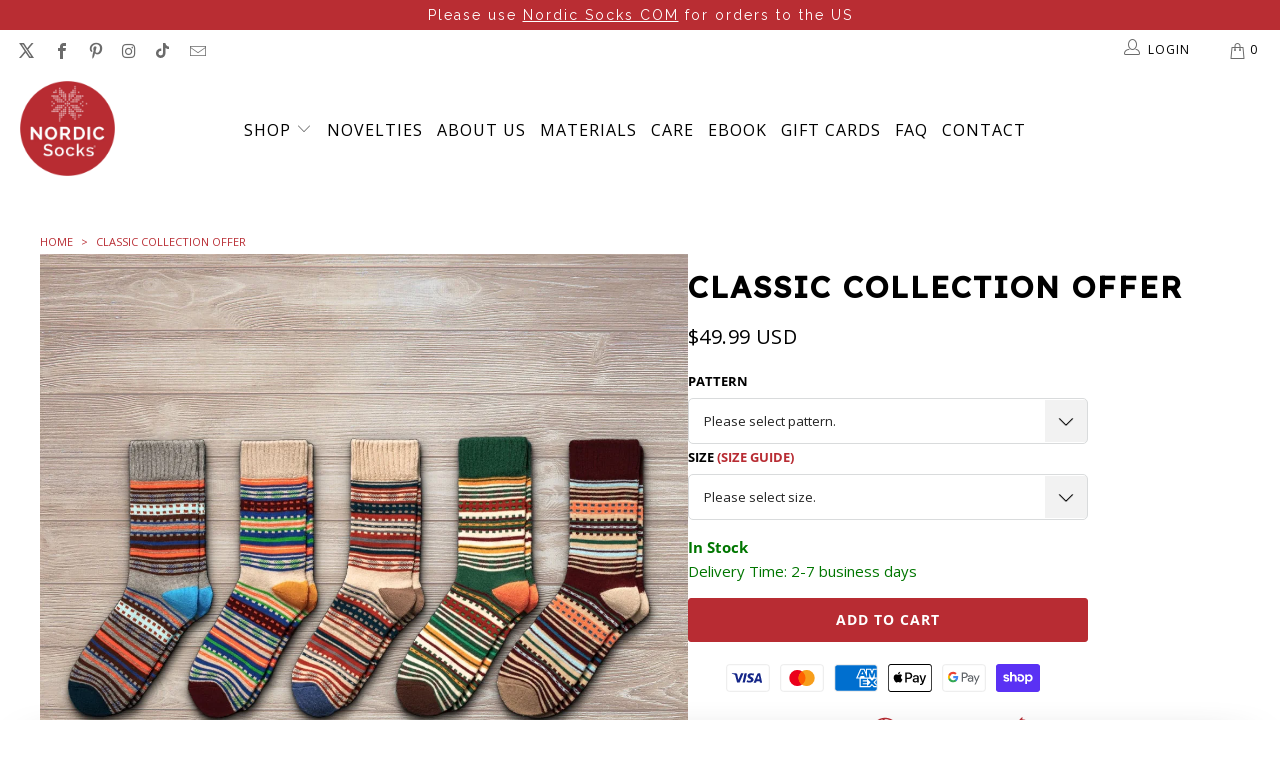

--- FILE ---
content_type: text/html; charset=utf-8
request_url: https://www.nordicsocks.com/products/classic-collection-offer
body_size: 169580
content:


 <!DOCTYPE html>
<html class="no-js no-touch" lang="en"> <head> <meta name="google-site-verification" content="VFesf3vVMjK249UA-8Zi0pyXqaeFJeMYtKkWMEgjmjI" /> <meta name="ahrefs-site-verification" content="236721c19b9eac365ce6df25f1f8a5785da0ae2cdb960696094f9f35929b1902"> <meta name="ahrefs-site-verification" content="8c1c6d2e0646bb50aa063eaa3c27630a141fddb87c018068902106a377692b69"> <meta name="ahrefs-site-verification" content="a14a5bb3310dbb4bfe1d5c9bde9d085d99638aaff48aa12e0797cf6943133ee1"> <!-- Google Tag Manager -->
<script>(function(w,d,s,l,i){w[l]=w[l]||[];w[l].push({'gtm.start':
new Date().getTime(),event:'gtm.js'});var f=d.getElementsByTagName(s)[0],
j=d.createElement(s),dl=l!='dataLayer'?'&l='+l:'';j.async=true;j.src=
'https://www.googletagmanager.com/gtm.js?id='+i+dl;f.parentNode.insertBefore(j,f);
})(window,document,'script','dataLayer','GTM-NQXLPTN');</script>
<!-- End Google Tag Manager --> <script async src="//www.nordicsocks.com/cdn/shop/t/19/assets/geolizr-lib.js?v=26924462803789968421689329544" type="text/javascript"></script>

<script>
    if(typeof Geolizr === "undefined") {
        var Geolizr = {};
        Geolizr.currencyDynamicCountry = false;
        Geolizr.version = 20200327;
        Geolizr.waitforMoneyFormat = true;
    }

    // save geolizr-lib.js url to the sessionStorage
    sessionStorage.setItem('geolizr_lib_url', "//www.nordicsocks.com/cdn/shop/t/19/assets/geolizr-lib.js?v=26924462803789968421689329544");
    if(typeof Geolizr.events === "undefined") Geolizr.events = {};
    if(typeof Geolizr.geolizrEvents === "undefined") Geolizr.geolizrEvents = [];

    Geolizr.config = function(config) {
        Geolizr.currency_widget_enabled = config.currency_widget_enabled === "true" || false;
        Geolizr.shopCurrency = 'USD';
        Geolizr.shopifyFormatMoneySet = false;
        Geolizr.observeElements = [];
    };

    
    
    
    
    Geolizr.moneyFormats = {};
    
    

    Geolizr.shopifyCurrencyList = [];
    Geolizr.shopifyCurrency = {};
    Geolizr.shopifyCurrencyListIndex = {};
    let setShopifyCurrencyToGeolizr = function() {
        let GeolizrEachCurrency = {};
        
        GeolizrEachCurrency = {
            "iso_code": "USD",
            "name": "United States Dollar",
            "symbol": "$",
            "shop_currency": true
        };
        if(GeolizrEachCurrency.shop_currency) {
            Geolizr.shopifyCurrency = GeolizrEachCurrency;
        }
        Geolizr.shopifyCurrencyList.push(GeolizrEachCurrency);
        Geolizr.shopifyCurrencyListIndex[GeolizrEachCurrency.iso_code] = Geolizr.shopifyCurrencyList.indexOf(GeolizrEachCurrency);
        
    }

    setShopifyCurrencyToGeolizr();
    /* Geolizr Provider Setter */
    Geolizr.presetService = false;
    Geolizr.activateIpInfo = function(accessKey) { Geolizr.presetService = { name: 'ipInfo', accessKey: accessKey }; };
    Geolizr.activateLovelyAppProvider = function() { Geolizr.presetService = { name: 'lovelyAppProvider' }; };
    Geolizr.activateIpApiCo = function(accessKey) { Geolizr.presetService = { name: 'ipApiCo', accessKey: accessKey }; };
    Geolizr.activateDbIpProvider = function(accessKey) { Geolizr.presetService = { name: 'dbIpProvider', accessKey: accessKey }; };
    Geolizr.activateIpStackProvider = function(accessKey) { Geolizr.presetService = { name: 'ipStackProvider', accessKey: accessKey }; };
    Geolizr.activateGeolizrIPApiProvider = function(accessKey) { Geolizr.presetService = { name: 'geolizrIpApiProvider', accessKey: accessKey }; };

    

    /* Service Aliase */
    Geolizr.activateFreegeoip = Geolizr.activateIpStackProvider;
    Geolizr.requestLocaleRootUrl = "\/";
    Geolizr.addSystemEventListener = function(name, callback) {
        if (typeof Geolizr.realInit !== 'undefined') {
            Geolizr.realInit(function($) {
                callback({jquery: $});
            })
        } else {
            Geolizr.geolizrEvents.push(new CustomEvent(name));
            document.addEventListener(name, callback);
        }
    };

    Geolizr.addEventListener = function(name, callback, priority) {
        if(typeof priority == "undefined") priority = 100;
        if(typeof Geolizr.realAddEventListener === "undefined") {
            if (!Geolizr.events[name]) Geolizr.events[name] = [];
            Geolizr.events[name].push({callback: callback, priority: priority});
        } else {
            Geolizr.realAddEventListener(name, callback, priority);
        }
    };

    Geolizr.getGeoData = function(callback) {
        if(typeof Geolizr.realGetGeoData === "undefined") {
            Geolizr.addEventListener('geolizr.init', function() {
                Geolizr.getGeoData(callback);
            }, 200)
        } else {
            Geolizr.realGetGeoData(callback);
        }
    };

    Geolizr.init = function(callback, priority) {
        if(typeof Geolizr.realInit === "undefined")
            Geolizr.addEventListener("geolizr.init", callback, priority);
        else
            Geolizr.realInit(callback, priority);
    };


    Geolizr.notification_widget_enabled = false;
    Geolizr.popup_widget_enabled = false;
    Geolizr.api_widget_enabled = false;
    Geolizr.currency_widget_enabled = false;
    Geolizr.redirect_widget_enabled = false;

    Geolizr.enables = {
        'notification_widget_enabled': Geolizr.notification_widget_enabled,
        'popup_widget_enabled': Geolizr.popup_widget_enabled,
        'api_widget_enabled': Geolizr.api_widget_enabled,
        'currency_widget_enabled': Geolizr.currency_widget_enabled,
        'redirect_widget_enabled': Geolizr.redirect_widget_enabled
    };

    if(Geolizr.popup_widget_enabled || Geolizr.notification_widget_enabled || Geolizr.currency_widget_enabled) {
        
        Geolizr.geolizrCssFile = "//www.nordicsocks.com/cdn/shop/t/19/assets/geolizr-lib.css?v=59017386019965299001689329539";
        
    }

    

</script>
<style>
    .geolizr-currency-switch-wrapper { visibility: hidden; }
    #geolizr-notification{position:fixed!important;top:0!important;left:0!important;margin:0!important;padding:0!important;width:100%!important;height:auto!important;min-height:0!important;max-height:none!important;z-index:10000000!important}
    #geolizr-notification>#geolizr-notification-message-wrapper{text-align:center!important;width:100%!important;padding:10px;-webkit-box-shadow:10px 10px 5px 0 rgba(143,143,143,.35);-moz-box-shadow:10px 10px 5px 0 rgba(143,143,143,.35);box-shadow:10px 10px 5px 0 rgba(143,143,143,.35)}
    #geolizr-dismiss-notification{box-sizing:content-box;padding:5px!important;margin:0!important;position:absolute!important;right:8px!important;text-decoration:none!important;font-family:Arial,serif ! important;top:8px!important;height:15px!important;border-radius:15px;width:15px!important;line-height:16px;font-size:20px;font-weight:700;cursor:pointer;display:inline-block}
    .geolizr-popup-background{position:fixed;top:0;left:0;right:0;bottom:0;height:100%;width:100%;z-index:10000005!important}
    .geolizr-popup{position:fixed!important;width:560px!important;height:400px!important;z-index:10000010!important;border:1px solid grey}
    .geolizr-popup.gp-center{top:50%!important;left:50%!important;margin-top:-200px!important;margin-left:-280px!important}
    .geolizr-popup.gp-mobile{width:84%!important;height:84%!important;top:0!important;left:0!important;margin:8%}
    #geolizr-popup-content-iframe{width:100%!important;height:100%!important;border:0}
    .slideInDown { -webkit-animation-name: slideInDown; animation-name: slideInDown; -webkit-animation-duration: 1s; animation-duration: 1s; -webkit-animation-fill-mode: both; animation-fill-mode: both; }
    @-webkit-keyframes slideInDown { 0% { -webkit-transform: translateY(-100%); transform: translateY(-100%); visibility: visible;} 100% {-webkit-transform: translateY(0); transform: translateY(0); } }
    @keyframes slideInDown { 0% {-webkit-transform: translateY(-100%); transform: translateY(-100%);visibility: visible; } 100% { -webkit-transform: translateY(0); transform: translateY(0); } }
    .geolizr-currency-switch-wrapper.geolizr-absolute-auto{z-index:10000000;position:fixed}
    .geolizr-currency-switch-wrapper{z-index:10000000!important;height:20px;width:85px;position:relative}
    .geolizr-currency-switcher{padding:1px 10px;margin:0;width:85px;height:30px;border-radius:4px;box-sizing: border-box;}
    .geolizr-currency-links{overflow:scroll;overflow-x:hidden;border-radius:4px;padding:5px 10px;margin:0;list-style:none;line-height:1.42857143;background-color:#fff;width:82px;max-height:200px;display:none}
    .geolizr-currency-switch-wrapper .geolizr-currency-links-up{bottom:30px;position:absolute}
    .geolizr-currency-switch-wrapper .geolizr-currency-links-down{top:30px;position:absolute}
    li.geolizr-currency-list-li{float:none!important;margin:0!important;padding:0 0 0 10px}
    .geolizr-currency-list-link{white-space:nowrap}
    .geolizr-currency-link i,.geolizr-currency-list-link i{width:16px!important;height:11px}
    [class^="famfamfam-flag"]{display:inline-block;width:16px;height:11px;line-height:11px}
    .no-scroll .geolizr-currency-links { overflow: hidden; width: 60px; left: 23px; text-align: left;}
    .geolizr-currency-switcher-value{width:42px;min-width:42px;max-width:42px;display:inline-block;text-align:left}
    .geolizr-currency-switcher-arrow-down,.geolizr-currency-switcher-arrow-up{content:"s";position:absolute;right:5px;top:5px;width:14px;height:14px;margin:0}
    .geolizr-currency-switcher-arrow-down,.geolizr-currency-switcher-arrow-up{ transition: transform .2s ease-in-out;content: ""; background-image: url("data:image/svg+xml;charset=UTF-8,%3csvg xmlns='http://www.w3.org/2000/svg' viewBox='0 0 14.0 14.0' height='14.0px' width='14.0px' style='position: absolute;'%3e%3cpath d='M1 4.5 L7.0 10.5 L13.0 4.5' fill='transparent' stroke='%23000' stroke-width='1px'%3e%3c/path%3e%3c/svg%3e"); }
    .open .geolizr-currency-switcher-arrow-down,.geolizr-currency-switcher-arrow-up{transform:rotate(180deg)}
    .open .geolizr-currency-switcher-arrow-up{transform:rotate(0deg)}
    .geolizr-selectable-currency{width:42px;min-width:42px;max-width:42px;display:inline-block;text-align:left}
    .geolizr-shop-currency{width:42px;min-width:42px;max-width:42px;display:inline-block}
    .geolizr-currency-link li{padding:0;margin:0}
    #geolizr-notification-spanner{width:100%!important;line-height:4px!important;height:4px!important;min-height:4px!important;max-height:4px!important}
    body.geolizr-popup-open { overflow: hidden; }
</style> <meta charset="utf-8"> <meta http-equiv="cleartype" content="on"> <meta name="robots" content="noindex"> <!-- Mobile Specific Metas --> <meta name="HandheldFriendly" content="True"> <meta name="MobileOptimized" content="320"> <meta name="viewport" content="width=device-width,initial-scale=1"> <meta name="theme-color" content="#ffffff"> <title>
      Classic Collection Offer - Nordic Socks US</title> <!-- Preconnect Domains --> <link rel="preconnect" href="https://fonts.shopifycdn.com" /> <link rel="preconnect" href="https://cdn.shopify.com" /> <link rel="preconnect" href="https://v.shopify.com" /> <link rel="preconnect" href="https://cdn.shopifycloud.com" /> <link rel="preconnect" href="https://monorail-edge.shopifysvc.com"> <!-- fallback for browsers that don't support preconnect --> <link rel="dns-prefetch" href="https://fonts.shopifycdn.com" /> <link rel="dns-prefetch" href="https://cdn.shopify.com" /> <link rel="dns-prefetch" href="https://v.shopify.com" /> <link rel="dns-prefetch" href="https://cdn.shopifycloud.com" /> <link rel="dns-prefetch" href="https://monorail-edge.shopifysvc.com"> <link rel="preconnect" href="https://fonts.googleapis.com"> <link rel="preconnect" href="https://fonts.gstatic.com" crossorigin> <link href="https://fonts.googleapis.com/css2?family=Lexend+Deca:wght@500&display=swap" rel="stylesheet"> <!-- select--> <!-- Preload Assets --> <link rel="preload" href="//www.nordicsocks.com/cdn/shop/t/19/assets/fancybox.css?v=19278034316635137701689329538" as="style"> <link rel="preload" href="//www.nordicsocks.com/cdn/shop/t/19/assets/styles.css?v=45151194695902667811764372728" as="style"> <link rel="preload" href="//www.nordicsocks.com/cdn/shop/t/19/assets/jquery.min.js?v=81049236547974671631689329539" as="script"> <link rel="preload" href="//www.nordicsocks.com/cdn/shop/t/19/assets/vendors.js?v=156815155738738603461689329538" as="script"> <link rel="preload" href="//www.nordicsocks.com/cdn/shop/t/19/assets/sections.js?v=40580482275073542121751284739" as="script"> <link rel="preload" href="//www.nordicsocks.com/cdn/shop/t/19/assets/utilities.js?v=16270910922855525191702285415" as="script"> <link rel="preload" href="//www.nordicsocks.com/cdn/shop/t/19/assets/app.js?v=50707548927353950591761661862" as="script"> <!-- Stylesheet for Fancybox library --> <link href="//www.nordicsocks.com/cdn/shop/t/19/assets/fancybox.css?v=19278034316635137701689329538" rel="stylesheet" type="text/css" media="all" /> <!-- Stylesheets for Turbo --> <link href="//www.nordicsocks.com/cdn/shop/t/19/assets/styles.css?v=45151194695902667811764372728" rel="stylesheet" type="text/css" media="all" />
    
<script>
      window.lazySizesConfig = window.lazySizesConfig || {};

      lazySizesConfig.expand = 300;
      lazySizesConfig.loadHidden = false;

      /*! lazysizes - v5.2.2 - bgset plugin */
      !function(e,t){var a=function(){t(e.lazySizes),e.removeEventListener("lazyunveilread",a,!0)};t=t.bind(null,e,e.document),"object"==typeof module&&module.exports?t(require("lazysizes")):"function"==typeof define&&define.amd?define(["lazysizes"],t):e.lazySizes?a():e.addEventListener("lazyunveilread",a,!0)}(window,function(e,z,g){"use strict";var c,y,b,f,i,s,n,v,m;e.addEventListener&&(c=g.cfg,y=/\s+/g,b=/\s*\|\s+|\s+\|\s*/g,f=/^(.+?)(?:\s+\[\s*(.+?)\s*\])(?:\s+\[\s*(.+?)\s*\])?$/,i=/^\s*\(*\s*type\s*:\s*(.+?)\s*\)*\s*$/,s=/\(|\)|'/,n={contain:1,cover:1},v=function(e,t){var a;t&&((a=t.match(i))&&a[1]?e.setAttribute("type",a[1]):e.setAttribute("media",c.customMedia[t]||t))},m=function(e){var t,a,i,r;e.target._lazybgset&&(a=(t=e.target)._lazybgset,(i=t.currentSrc||t.src)&&((r=g.fire(a,"bgsetproxy",{src:i,useSrc:s.test(i)?JSON.stringify(i):i})).defaultPrevented||(a.style.backgroundImage="url("+r.detail.useSrc+")")),t._lazybgsetLoading&&(g.fire(a,"_lazyloaded",{},!1,!0),delete t._lazybgsetLoading))},addEventListener("lazybeforeunveil",function(e){var t,a,i,r,s,n,l,d,o,u;!e.defaultPrevented&&(t=e.target.getAttribute("data-bgset"))&&(o=e.target,(u=z.createElement("img")).alt="",u._lazybgsetLoading=!0,e.detail.firesLoad=!0,a=t,i=o,r=u,s=z.createElement("picture"),n=i.getAttribute(c.sizesAttr),l=i.getAttribute("data-ratio"),d=i.getAttribute("data-optimumx"),i._lazybgset&&i._lazybgset.parentNode==i&&i.removeChild(i._lazybgset),Object.defineProperty(r,"_lazybgset",{value:i,writable:!0}),Object.defineProperty(i,"_lazybgset",{value:s,writable:!0}),a=a.replace(y," ").split(b),s.style.display="none",r.className=c.lazyClass,1!=a.length||n||(n="auto"),a.forEach(function(e){var t,a=z.createElement("source");n&&"auto"!=n&&a.setAttribute("sizes",n),(t=e.match(f))?(a.setAttribute(c.srcsetAttr,t[1]),v(a,t[2]),v(a,t[3])):a.setAttribute(c.srcsetAttr,e),s.appendChild(a)}),n&&(r.setAttribute(c.sizesAttr,n),i.removeAttribute(c.sizesAttr),i.removeAttribute("sizes")),d&&r.setAttribute("data-optimumx",d),l&&r.setAttribute("data-ratio",l),s.appendChild(r),i.appendChild(s),setTimeout(function(){g.loader.unveil(u),g.rAF(function(){g.fire(u,"_lazyloaded",{},!0,!0),u.complete&&m({target:u})})}))}),z.addEventListener("load",m,!0),e.addEventListener("lazybeforesizes",function(e){var t,a,i,r;e.detail.instance==g&&e.target._lazybgset&&e.detail.dataAttr&&(t=e.target._lazybgset,i=t,r=(getComputedStyle(i)||{getPropertyValue:function(){}}).getPropertyValue("background-size"),!n[r]&&n[i.style.backgroundSize]&&(r=i.style.backgroundSize),n[a=r]&&(e.target._lazysizesParentFit=a,g.rAF(function(){e.target.setAttribute("data-parent-fit",a),e.target._lazysizesParentFit&&delete e.target._lazysizesParentFit})))},!0),z.documentElement.addEventListener("lazybeforesizes",function(e){var t,a;!e.defaultPrevented&&e.target._lazybgset&&e.detail.instance==g&&(e.detail.width=(t=e.target._lazybgset,a=g.gW(t,t.parentNode),(!t._lazysizesWidth||a>t._lazysizesWidth)&&(t._lazysizesWidth=a),t._lazysizesWidth))}))});

      /*! lazysizes - v5.2.2 */
      !function(e){var t=function(u,D,f){"use strict";var k,H;if(function(){var e;var t={lazyClass:"lazyload",loadedClass:"lazyloaded",loadingClass:"lazyloading",preloadClass:"lazypreload",errorClass:"lazyerror",autosizesClass:"lazyautosizes",srcAttr:"data-src",srcsetAttr:"data-srcset",sizesAttr:"data-sizes",minSize:40,customMedia:{},init:true,expFactor:1.5,hFac:.8,loadMode:2,loadHidden:true,ricTimeout:0,throttleDelay:125};H=u.lazySizesConfig||u.lazysizesConfig||{};for(e in t){if(!(e in H)){H[e]=t[e]}}}(),!D||!D.getElementsByClassName){return{init:function(){},cfg:H,noSupport:true}}var O=D.documentElement,a=u.HTMLPictureElement,P="addEventListener",$="getAttribute",q=u[P].bind(u),I=u.setTimeout,U=u.requestAnimationFrame||I,l=u.requestIdleCallback,j=/^picture$/i,r=["load","error","lazyincluded","_lazyloaded"],i={},G=Array.prototype.forEach,J=function(e,t){if(!i[t]){i[t]=new RegExp("(\\s|^)"+t+"(\\s|$)")}return i[t].test(e[$]("class")||"")&&i[t]},K=function(e,t){if(!J(e,t)){e.setAttribute("class",(e[$]("class")||"").trim()+" "+t)}},Q=function(e,t){var i;if(i=J(e,t)){e.setAttribute("class",(e[$]("class")||"").replace(i," "))}},V=function(t,i,e){var a=e?P:"removeEventListener";if(e){V(t,i)}r.forEach(function(e){t[a](e,i)})},X=function(e,t,i,a,r){var n=D.createEvent("Event");if(!i){i={}}i.instance=k;n.initEvent(t,!a,!r);n.detail=i;e.dispatchEvent(n);return n},Y=function(e,t){var i;if(!a&&(i=u.picturefill||H.pf)){if(t&&t.src&&!e[$]("srcset")){e.setAttribute("srcset",t.src)}i({reevaluate:true,elements:[e]})}else if(t&&t.src){e.src=t.src}},Z=function(e,t){return(getComputedStyle(e,null)||{})[t]},s=function(e,t,i){i=i||e.offsetWidth;while(i<H.minSize&&t&&!e._lazysizesWidth){i=t.offsetWidth;t=t.parentNode}return i},ee=function(){var i,a;var t=[];var r=[];var n=t;var s=function(){var e=n;n=t.length?r:t;i=true;a=false;while(e.length){e.shift()()}i=false};var e=function(e,t){if(i&&!t){e.apply(this,arguments)}else{n.push(e);if(!a){a=true;(D.hidden?I:U)(s)}}};e._lsFlush=s;return e}(),te=function(i,e){return e?function(){ee(i)}:function(){var e=this;var t=arguments;ee(function(){i.apply(e,t)})}},ie=function(e){var i;var a=0;var r=H.throttleDelay;var n=H.ricTimeout;var t=function(){i=false;a=f.now();e()};var s=l&&n>49?function(){l(t,{timeout:n});if(n!==H.ricTimeout){n=H.ricTimeout}}:te(function(){I(t)},true);return function(e){var t;if(e=e===true){n=33}if(i){return}i=true;t=r-(f.now()-a);if(t<0){t=0}if(e||t<9){s()}else{I(s,t)}}},ae=function(e){var t,i;var a=99;var r=function(){t=null;e()};var n=function(){var e=f.now()-i;if(e<a){I(n,a-e)}else{(l||r)(r)}};return function(){i=f.now();if(!t){t=I(n,a)}}},e=function(){var v,m,c,h,e;var y,z,g,p,C,b,A;var n=/^img$/i;var d=/^iframe$/i;var E="onscroll"in u&&!/(gle|ing)bot/.test(navigator.userAgent);var _=0;var w=0;var N=0;var M=-1;var x=function(e){N--;if(!e||N<0||!e.target){N=0}};var W=function(e){if(A==null){A=Z(D.body,"visibility")=="hidden"}return A||!(Z(e.parentNode,"visibility")=="hidden"&&Z(e,"visibility")=="hidden")};var S=function(e,t){var i;var a=e;var r=W(e);g-=t;b+=t;p-=t;C+=t;while(r&&(a=a.offsetParent)&&a!=D.body&&a!=O){r=(Z(a,"opacity")||1)>0;if(r&&Z(a,"overflow")!="visible"){i=a.getBoundingClientRect();r=C>i.left&&p<i.right&&b>i.top-1&&g<i.bottom+1}}return r};var t=function(){var e,t,i,a,r,n,s,l,o,u,f,c;var d=k.elements;if((h=H.loadMode)&&N<8&&(e=d.length)){t=0;M++;for(;t<e;t++){if(!d[t]||d[t]._lazyRace){continue}if(!E||k.prematureUnveil&&k.prematureUnveil(d[t])){R(d[t]);continue}if(!(l=d[t][$]("data-expand"))||!(n=l*1)){n=w}if(!u){u=!H.expand||H.expand<1?O.clientHeight>500&&O.clientWidth>500?500:370:H.expand;k._defEx=u;f=u*H.expFactor;c=H.hFac;A=null;if(w<f&&N<1&&M>2&&h>2&&!D.hidden){w=f;M=0}else if(h>1&&M>1&&N<6){w=u}else{w=_}}if(o!==n){y=innerWidth+n*c;z=innerHeight+n;s=n*-1;o=n}i=d[t].getBoundingClientRect();if((b=i.bottom)>=s&&(g=i.top)<=z&&(C=i.right)>=s*c&&(p=i.left)<=y&&(b||C||p||g)&&(H.loadHidden||W(d[t]))&&(m&&N<3&&!l&&(h<3||M<4)||S(d[t],n))){R(d[t]);r=true;if(N>9){break}}else if(!r&&m&&!a&&N<4&&M<4&&h>2&&(v[0]||H.preloadAfterLoad)&&(v[0]||!l&&(b||C||p||g||d[t][$](H.sizesAttr)!="auto"))){a=v[0]||d[t]}}if(a&&!r){R(a)}}};var i=ie(t);var B=function(e){var t=e.target;if(t._lazyCache){delete t._lazyCache;return}x(e);K(t,H.loadedClass);Q(t,H.loadingClass);V(t,L);X(t,"lazyloaded")};var a=te(B);var L=function(e){a({target:e.target})};var T=function(t,i){try{t.contentWindow.location.replace(i)}catch(e){t.src=i}};var F=function(e){var t;var i=e[$](H.srcsetAttr);if(t=H.customMedia[e[$]("data-media")||e[$]("media")]){e.setAttribute("media",t)}if(i){e.setAttribute("srcset",i)}};var s=te(function(t,e,i,a,r){var n,s,l,o,u,f;if(!(u=X(t,"lazybeforeunveil",e)).defaultPrevented){if(a){if(i){K(t,H.autosizesClass)}else{t.setAttribute("sizes",a)}}s=t[$](H.srcsetAttr);n=t[$](H.srcAttr);if(r){l=t.parentNode;o=l&&j.test(l.nodeName||"")}f=e.firesLoad||"src"in t&&(s||n||o);u={target:t};K(t,H.loadingClass);if(f){clearTimeout(c);c=I(x,2500);V(t,L,true)}if(o){G.call(l.getElementsByTagName("source"),F)}if(s){t.setAttribute("srcset",s)}else if(n&&!o){if(d.test(t.nodeName)){T(t,n)}else{t.src=n}}if(r&&(s||o)){Y(t,{src:n})}}if(t._lazyRace){delete t._lazyRace}Q(t,H.lazyClass);ee(function(){var e=t.complete&&t.naturalWidth>1;if(!f||e){if(e){K(t,"ls-is-cached")}B(u);t._lazyCache=true;I(function(){if("_lazyCache"in t){delete t._lazyCache}},9)}if(t.loading=="lazy"){N--}},true)});var R=function(e){if(e._lazyRace){return}var t;var i=n.test(e.nodeName);var a=i&&(e[$](H.sizesAttr)||e[$]("sizes"));var r=a=="auto";if((r||!m)&&i&&(e[$]("src")||e.srcset)&&!e.complete&&!J(e,H.errorClass)&&J(e,H.lazyClass)){return}t=X(e,"lazyunveilread").detail;if(r){re.updateElem(e,true,e.offsetWidth)}e._lazyRace=true;N++;s(e,t,r,a,i)};var r=ae(function(){H.loadMode=3;i()});var l=function(){if(H.loadMode==3){H.loadMode=2}r()};var o=function(){if(m){return}if(f.now()-e<999){I(o,999);return}m=true;H.loadMode=3;i();q("scroll",l,true)};return{_:function(){e=f.now();k.elements=D.getElementsByClassName(H.lazyClass);v=D.getElementsByClassName(H.lazyClass+" "+H.preloadClass);q("scroll",i,true);q("resize",i,true);q("pageshow",function(e){if(e.persisted){var t=D.querySelectorAll("."+H.loadingClass);if(t.length&&t.forEach){U(function(){t.forEach(function(e){if(e.complete){R(e)}})})}}});if(u.MutationObserver){new MutationObserver(i).observe(O,{childList:true,subtree:true,attributes:true})}else{O[P]("DOMNodeInserted",i,true);O[P]("DOMAttrModified",i,true);setInterval(i,999)}q("hashchange",i,true);["focus","mouseover","click","load","transitionend","animationend"].forEach(function(e){D[P](e,i,true)});if(/d$|^c/.test(D.readyState)){o()}else{q("load",o);D[P]("DOMContentLoaded",i);I(o,2e4)}if(k.elements.length){t();ee._lsFlush()}else{i()}},checkElems:i,unveil:R,_aLSL:l}}(),re=function(){var i;var n=te(function(e,t,i,a){var r,n,s;e._lazysizesWidth=a;a+="px";e.setAttribute("sizes",a);if(j.test(t.nodeName||"")){r=t.getElementsByTagName("source");for(n=0,s=r.length;n<s;n++){r[n].setAttribute("sizes",a)}}if(!i.detail.dataAttr){Y(e,i.detail)}});var a=function(e,t,i){var a;var r=e.parentNode;if(r){i=s(e,r,i);a=X(e,"lazybeforesizes",{width:i,dataAttr:!!t});if(!a.defaultPrevented){i=a.detail.width;if(i&&i!==e._lazysizesWidth){n(e,r,a,i)}}}};var e=function(){var e;var t=i.length;if(t){e=0;for(;e<t;e++){a(i[e])}}};var t=ae(e);return{_:function(){i=D.getElementsByClassName(H.autosizesClass);q("resize",t)},checkElems:t,updateElem:a}}(),t=function(){if(!t.i&&D.getElementsByClassName){t.i=true;re._();e._()}};return I(function(){H.init&&t()}),k={cfg:H,autoSizer:re,loader:e,init:t,uP:Y,aC:K,rC:Q,hC:J,fire:X,gW:s,rAF:ee}}(e,e.document,Date);e.lazySizes=t,"object"==typeof module&&module.exports&&(module.exports=t)}("undefined"!=typeof window?window:{});</script> <!-- Icons --> <link rel="shortcut icon" type="image/x-icon" href="//www.nordicsocks.com/cdn/shop/files/favicon_180x180.png?v=1669838283"> <link rel="apple-touch-icon" href="//www.nordicsocks.com/cdn/shop/files/favicon_180x180.png?v=1669838283"/> <link rel="apple-touch-icon" sizes="57x57" href="//www.nordicsocks.com/cdn/shop/files/favicon_57x57.png?v=1669838283"/> <link rel="apple-touch-icon" sizes="60x60" href="//www.nordicsocks.com/cdn/shop/files/favicon_60x60.png?v=1669838283"/> <link rel="apple-touch-icon" sizes="72x72" href="//www.nordicsocks.com/cdn/shop/files/favicon_72x72.png?v=1669838283"/> <link rel="apple-touch-icon" sizes="76x76" href="//www.nordicsocks.com/cdn/shop/files/favicon_76x76.png?v=1669838283"/> <link rel="apple-touch-icon" sizes="114x114" href="//www.nordicsocks.com/cdn/shop/files/favicon_114x114.png?v=1669838283"/> <link rel="apple-touch-icon" sizes="180x180" href="//www.nordicsocks.com/cdn/shop/files/favicon_180x180.png?v=1669838283"/> <link rel="apple-touch-icon" sizes="228x228" href="//www.nordicsocks.com/cdn/shop/files/favicon_228x228.png?v=1669838283"/> <link rel="canonical" href="https://www.nordicsocks.com/products/classic-collection-offer"/> <script src="//www.nordicsocks.com/cdn/shop/t/19/assets/jquery.min.js?v=81049236547974671631689329539" defer></script> <script src="//www.nordicsocks.com/cdn/shop/t/19/assets/custom.js?v=136003781232860638381722343442" defer></script> <script>
      window.Theme = window.Theme || {};
      window.Theme.version = '7.0.0';
      window.Theme.name = 'Turbo';</script>
    


    
<template id="price-ui"><span class="price " data-price></span><span class="compare-at-price" data-compare-at-price></span><span class="unit-pricing" data-unit-pricing></span></template> <template id="price-ui-badge"><div class="price-ui-badge__sticker"> <span class="price-ui-badge__sticker-text" data-badge></span></div></template> <template id="price-ui__price"><span class="money" data-price></span></template> <template id="price-ui__price-range"><span class="price-min" data-price-min><span class="money" data-price></span></span> - <span class="price-max" data-price-max><span class="money" data-price></span></span></template> <template id="price-ui__unit-pricing"><span class="unit-quantity" data-unit-quantity></span> | <span class="unit-price" data-unit-price><span class="money" data-price></span></span> / <span class="unit-measurement" data-unit-measurement></span></template> <template id="price-ui-badge__percent-savings-range">Save up to <span data-price-percent></span>%</template> <template id="price-ui-badge__percent-savings">Save <span data-price-percent></span>%</template> <template id="price-ui-badge__price-savings-range">Save up to <span class="money" data-price></span></template> <template id="price-ui-badge__price-savings">Save <span class="money" data-price></span></template> <template id="price-ui-badge__price-savings-short"><span class="money" data-price></span> Off</template> <template id="price-ui-badge__on-sale">Sale</template> <template id="price-ui-badge__sold-out">Sold out</template> <template id="price-ui-badge__in-stock">In stock</template> <script>
      window.Shopify = window.Shopify || {};

      
      window.Shopify.theme_settings = {};
      window.Currency = window.Currency || {};
      window.Shopify.routes = {};
      window.Shopify.theme_settings.product_form_style = "select";
      
window.Shopify.theme_settings.display_tos_checkbox = false;window.Shopify.theme_settings.go_to_checkout = false;window.Shopify.theme_settings.cart_action = "ajax";window.Shopify.theme_settings.cart_shipping_calculator = false;window.Shopify.theme_settings.display_ebook = true;window.Shopify.theme_settings.amount_too_small_js_html = "You are <span class='money-left'>{{currency_symbol}}{{amount_away}} away</span> from getting the <strong>&quot;The Little book of Nordic Living&quot;</strong> ebook <strong class='for-free'>for Free</strong> (valued at {{currency_symbol}}19.99).";window.Shopify.theme_settings.eligible_not_in_cart_js_html = "You are <span class='money-left'>eligible</span> to get the <strong>&quot;The Little book of Nordic Living&quot;</strong> ebook <strong class='for-free'>for Free</strong> (valued at {{currency_symbol}}19.99).";window.Shopify.theme_settings.in_cart_js_html = "Congratulations! <strong>&quot;The Little book of Nordic Living&quot;</strong> has been added <strong class='for-free'>for Free</strong> (valued at {{currency_symbol}}19.99) to your cart.";window.Shopify.theme_settings.collection_swatches = false;window.Shopify.theme_settings.collection_secondary_image = true;


window.Currency.show_multiple_currencies = false;
window.Currency.shop_currency = "USD";
window.Currency.default_currency = "USD";
window.Currency.display_format = "money_with_currency_format";
window.Currency.money_format = "${{amount}} USD";
window.Currency.money_format_no_currency = "${{amount}}";
window.Currency.money_format_currency = "${{amount}} USD";
window.Currency.native_multi_currency = false;
window.Currency.iso_code = "USD";
window.Currency.symbol = "$";window.Shopify.theme_settings.display_inventory_left = false;window.Shopify.theme_settings.inventory_threshold = 10;window.Shopify.theme_settings.limit_quantity = false;window.Shopify.theme_settings.menu_position = "inline";window.Shopify.theme_settings.newsletter_popup = false;window.Shopify.theme_settings.newsletter_popup_days = "14";window.Shopify.theme_settings.newsletter_popup_mobile = false;window.Shopify.theme_settings.newsletter_popup_seconds = 0;window.Shopify.theme_settings.pagination_type = "load_more";window.Shopify.theme_settings.search_pagination_type = "basic_pagination";window.Shopify.theme_settings.enable_shopify_review_comments = false;window.Shopify.theme_settings.enable_shopify_collection_badges = false;window.Shopify.theme_settings.quick_shop_thumbnail_position = "bottom-thumbnails";window.Shopify.theme_settings.sale_banner_enabled = true;window.Shopify.theme_settings.display_savings = false;window.Shopify.theme_settings.display_sold_out_price = false;window.Shopify.theme_settings.sold_out_text = "Sold Out";window.Shopify.theme_settings.free_text = "Free";window.Shopify.theme_settings.video_looping = null;window.Shopify.theme_settings.quick_shop_style = "popup";window.Shopify.theme_settings.hover_enabled = false;window.Shopify.routes.cart_url = "/cart";window.Shopify.routes.root_url = "/";window.Shopify.routes.search_url = "/search";window.Shopify.theme_settings.image_loading_style = "color";window.Shopify.theme_settings.search_option = "products";window.Shopify.theme_settings.search_items_to_display = 5;window.Shopify.theme_settings.enable_autocomplete = true;window.Shopify.theme_settings.page_dots_enabled = false;window.Shopify.theme_settings.slideshow_arrow_size = "light";window.Shopify.theme_settings.quick_shop_enabled = false;window.Shopify.translation =window.Shopify.translation || {};window.Shopify.translation.agree_to_terms_warning = "You must agree with the terms and conditions to checkout.";window.Shopify.translation.one_item_left = "item left";window.Shopify.translation.items_left_text = "items left";window.Shopify.translation.cart_savings_text = "Total Savings";window.Shopify.translation.cart_discount_text = "Discount";window.Shopify.translation.cart_subtotal_text = "Subtotal";window.Shopify.translation.cart_remove_text = "Remove";window.Shopify.translation.cart_free_text = "Free";window.Shopify.translation.newsletter_success_text = "Thank you for joining our mailing list!";window.Shopify.translation.notify_email = "Enter your email address...";window.Shopify.translation.notify_email_value = "Translation missing: en.contact.fields.email";window.Shopify.translation.notify_email_send = "Send";window.Shopify.translation.notify_message_first = "Please notify me when ";window.Shopify.translation.notify_message_last = " becomes available - ";window.Shopify.translation.notify_success_text = "Thanks! We will notify you when this product becomes available!";window.Shopify.translation.add_to_cart = "Add to Cart";window.Shopify.translation.coming_soon_text = "In Stock";window.Shopify.translation.sold_out_text = "Sold Out";window.Shopify.translation.sale_text = "Sale";window.Shopify.translation.savings_text = "You Save";window.Shopify.translation.from_text = "from";window.Shopify.translation.new_text = "New";window.Shopify.translation.pre_order_text = "In Stock Soon";window.Shopify.translation.unavailable_text = "Unavailable";window.Shopify.translation.btn_sold_out = "Sold Out";window.Shopify.translation.btn_pre_order = "ADD TO CART";window.Shopify.translation.btn_add_to_cart = "Add to cart";window.Shopify.translation.stock_status_sold_out = "Not Available";window.Shopify.translation.stock_status_sold_out_xxl = "All XXL models coming in Spring";window.Shopify.translation.stock_status_pre_order = "In Stock Soon";window.Shopify.translation.stock_status_in_stock = "In Stock";window.Shopify.translation.stock_status_one_left = "Only 1 pair of socks left in this size";window.Shopify.translation.stock_status_few_left = "Only __quantity__ pairs of socks left in this size";window.Shopify.translation.select_size = "Please, select a size.";window.Shopify.translation.select_colour = "Please, select a colour.";window.Shopify.translation.all_results = "View all results";window.Shopify.translation.no_results = "Sorry, no results!";window.Shopify.media_queries =window.Shopify.media_queries || {};window.Shopify.media_queries.small = window.matchMedia( "(max-width: 480px)" );window.Shopify.media_queries.medium = window.matchMedia( "(max-width: 798px)" );window.Shopify.media_queries.large = window.matchMedia( "(min-width: 799px)" );window.Shopify.media_queries.larger = window.matchMedia( "(min-width: 960px)" );window.Shopify.media_queries.xlarge = window.matchMedia( "(min-width: 1200px)" );window.Shopify.media_queries.ie10 = window.matchMedia( "all and (-ms-high-contrast: none), (-ms-high-contrast: active)" );window.Shopify.media_queries.tablet = window.matchMedia( "only screen and (min-width: 799px) and (max-width: 1024px)" );</script> <script src="//www.nordicsocks.com/cdn/shop/t/19/assets/vendors.js?v=156815155738738603461689329538" defer></script> <script src="//www.nordicsocks.com/cdn/shop/t/19/assets/sections.js?v=40580482275073542121751284739" defer></script> <script src="//www.nordicsocks.com/cdn/shop/t/19/assets/utilities.js?v=16270910922855525191702285415" defer></script> <script src="//www.nordicsocks.com/cdn/shop/t/19/assets/app.js?v=50707548927353950591761661862" defer></script> <script></script> <script>window.performance && window.performance.mark && window.performance.mark('shopify.content_for_header.start');</script><meta name="robots" content="noindex,nofollow">
<meta id="shopify-digital-wallet" name="shopify-digital-wallet" content="/65086292227/digital_wallets/dialog">
<meta name="shopify-checkout-api-token" content="0cc8600b44126815c7f93d919c49effd">
<link rel="alternate" type="application/json+oembed" href="https://www.nordicsocks.com/products/classic-collection-offer.oembed">
<script async="async" src="/checkouts/internal/preloads.js?locale=en-US"></script>
<link rel="preconnect" href="https://shop.app" crossorigin="anonymous">
<script async="async" src="https://shop.app/checkouts/internal/preloads.js?locale=en-US&shop_id=65086292227" crossorigin="anonymous"></script>
<script id="apple-pay-shop-capabilities" type="application/json">{"shopId":65086292227,"countryCode":"US","currencyCode":"USD","merchantCapabilities":["supports3DS"],"merchantId":"gid:\/\/shopify\/Shop\/65086292227","merchantName":"Nordic Socks US","requiredBillingContactFields":["postalAddress","email"],"requiredShippingContactFields":["postalAddress","email"],"shippingType":"shipping","supportedNetworks":["visa","masterCard","amex","discover","elo","jcb"],"total":{"type":"pending","label":"Nordic Socks US","amount":"1.00"},"shopifyPaymentsEnabled":true,"supportsSubscriptions":true}</script>
<script id="shopify-features" type="application/json">{"accessToken":"0cc8600b44126815c7f93d919c49effd","betas":["rich-media-storefront-analytics"],"domain":"www.nordicsocks.com","predictiveSearch":true,"shopId":65086292227,"locale":"en"}</script>
<script>var Shopify = Shopify || {};
Shopify.shop = "nordicsocksus.myshopify.com";
Shopify.locale = "en";
Shopify.currency = {"active":"USD","rate":"1.0"};
Shopify.country = "US";
Shopify.theme = {"name":"nordic-socks-theme\/nsus\/0.3-summer","id":136954020099,"schema_name":"Turbo","schema_version":"7.0.0","theme_store_id":null,"role":"main"};
Shopify.theme.handle = "null";
Shopify.theme.style = {"id":null,"handle":null};
Shopify.cdnHost = "www.nordicsocks.com/cdn";
Shopify.routes = Shopify.routes || {};
Shopify.routes.root = "/";</script>
<script type="module">!function(o){(o.Shopify=o.Shopify||{}).modules=!0}(window);</script>
<script>!function(o){function n(){var o=[];function n(){o.push(Array.prototype.slice.apply(arguments))}return n.q=o,n}var t=o.Shopify=o.Shopify||{};t.loadFeatures=n(),t.autoloadFeatures=n()}(window);</script>
<script>
  window.ShopifyPay = window.ShopifyPay || {};
  window.ShopifyPay.apiHost = "shop.app\/pay";
  window.ShopifyPay.redirectState = null;
</script>
<script id="shop-js-analytics" type="application/json">{"pageType":"product"}</script>
<script defer="defer" async type="module" src="//www.nordicsocks.com/cdn/shopifycloud/shop-js/modules/v2/client.init-shop-cart-sync_DlSlHazZ.en.esm.js"></script>
<script defer="defer" async type="module" src="//www.nordicsocks.com/cdn/shopifycloud/shop-js/modules/v2/chunk.common_D16XZWos.esm.js"></script>
<script type="module">
  await import("//www.nordicsocks.com/cdn/shopifycloud/shop-js/modules/v2/client.init-shop-cart-sync_DlSlHazZ.en.esm.js");
await import("//www.nordicsocks.com/cdn/shopifycloud/shop-js/modules/v2/chunk.common_D16XZWos.esm.js");

  window.Shopify.SignInWithShop?.initShopCartSync?.({"fedCMEnabled":true,"windoidEnabled":true});

</script>
<script>
  window.Shopify = window.Shopify || {};
  if (!window.Shopify.featureAssets) window.Shopify.featureAssets = {};
  window.Shopify.featureAssets['shop-js'] = {"shop-cart-sync":["modules/v2/client.shop-cart-sync_DKWYiEUO.en.esm.js","modules/v2/chunk.common_D16XZWos.esm.js"],"init-fed-cm":["modules/v2/client.init-fed-cm_vfPMjZAC.en.esm.js","modules/v2/chunk.common_D16XZWos.esm.js"],"init-shop-email-lookup-coordinator":["modules/v2/client.init-shop-email-lookup-coordinator_CR38P6MB.en.esm.js","modules/v2/chunk.common_D16XZWos.esm.js"],"init-shop-cart-sync":["modules/v2/client.init-shop-cart-sync_DlSlHazZ.en.esm.js","modules/v2/chunk.common_D16XZWos.esm.js"],"shop-cash-offers":["modules/v2/client.shop-cash-offers_CJw4IQ6B.en.esm.js","modules/v2/chunk.common_D16XZWos.esm.js","modules/v2/chunk.modal_UwFWkumu.esm.js"],"shop-toast-manager":["modules/v2/client.shop-toast-manager_BY778Uv6.en.esm.js","modules/v2/chunk.common_D16XZWos.esm.js"],"init-windoid":["modules/v2/client.init-windoid_DVhZdEm3.en.esm.js","modules/v2/chunk.common_D16XZWos.esm.js"],"shop-button":["modules/v2/client.shop-button_D2ZzKUPa.en.esm.js","modules/v2/chunk.common_D16XZWos.esm.js"],"avatar":["modules/v2/client.avatar_BTnouDA3.en.esm.js"],"init-customer-accounts-sign-up":["modules/v2/client.init-customer-accounts-sign-up_CQZUmjGN.en.esm.js","modules/v2/client.shop-login-button_Cu5K-F7X.en.esm.js","modules/v2/chunk.common_D16XZWos.esm.js","modules/v2/chunk.modal_UwFWkumu.esm.js"],"pay-button":["modules/v2/client.pay-button_CcBqbGU7.en.esm.js","modules/v2/chunk.common_D16XZWos.esm.js"],"init-shop-for-new-customer-accounts":["modules/v2/client.init-shop-for-new-customer-accounts_B5DR5JTE.en.esm.js","modules/v2/client.shop-login-button_Cu5K-F7X.en.esm.js","modules/v2/chunk.common_D16XZWos.esm.js","modules/v2/chunk.modal_UwFWkumu.esm.js"],"shop-login-button":["modules/v2/client.shop-login-button_Cu5K-F7X.en.esm.js","modules/v2/chunk.common_D16XZWos.esm.js","modules/v2/chunk.modal_UwFWkumu.esm.js"],"shop-follow-button":["modules/v2/client.shop-follow-button_BX8Slf17.en.esm.js","modules/v2/chunk.common_D16XZWos.esm.js","modules/v2/chunk.modal_UwFWkumu.esm.js"],"init-customer-accounts":["modules/v2/client.init-customer-accounts_DjKkmQ2w.en.esm.js","modules/v2/client.shop-login-button_Cu5K-F7X.en.esm.js","modules/v2/chunk.common_D16XZWos.esm.js","modules/v2/chunk.modal_UwFWkumu.esm.js"],"lead-capture":["modules/v2/client.lead-capture_ChWCg7nV.en.esm.js","modules/v2/chunk.common_D16XZWos.esm.js","modules/v2/chunk.modal_UwFWkumu.esm.js"],"checkout-modal":["modules/v2/client.checkout-modal_DPnpVyv-.en.esm.js","modules/v2/chunk.common_D16XZWos.esm.js","modules/v2/chunk.modal_UwFWkumu.esm.js"],"shop-login":["modules/v2/client.shop-login_leRXJtcZ.en.esm.js","modules/v2/chunk.common_D16XZWos.esm.js","modules/v2/chunk.modal_UwFWkumu.esm.js"],"payment-terms":["modules/v2/client.payment-terms_Bp9K0NXD.en.esm.js","modules/v2/chunk.common_D16XZWos.esm.js","modules/v2/chunk.modal_UwFWkumu.esm.js"]};
</script>
<script>(function() {
  var isLoaded = false;
  function asyncLoad() {
    if (isLoaded) return;
    isLoaded = true;
    var urls = ["https:\/\/cdn.reamaze.com\/assets\/reamaze-loader.js?shop=nordicsocksus.myshopify.com","https:\/\/d1639lhkj5l89m.cloudfront.net\/js\/storefront\/uppromote.js?shop=nordicsocksus.myshopify.com","https:\/\/cdn.hextom.com\/js\/eventpromotionbar.js?shop=nordicsocksus.myshopify.com"];
    for (var i = 0; i <urls.length; i++) {
      var s = document.createElement('script');
      s.type = 'text/javascript';
      s.async = true;
      s.src = urls[i];
      var x = document.getElementsByTagName('script')[0];
      x.parentNode.insertBefore(s, x);
    }
  };
  if(window.attachEvent) {
    window.attachEvent('onload', asyncLoad);
  } else {
    window.addEventListener('load', asyncLoad, false);
  }
})();</script>
<script id="__st">var __st={"a":65086292227,"offset":-28800,"reqid":"91f1caf1-3bf9-4dec-8cc8-8b1b1fc5a0c0-1768580698","pageurl":"www.nordicsocks.com\/products\/classic-collection-offer","u":"0f62d58ff6a9","p":"product","rtyp":"product","rid":7952882008323};</script>
<script>window.ShopifyPaypalV4VisibilityTracking = true;</script>
<script id="captcha-bootstrap">!function(){'use strict';const t='contact',e='account',n='new_comment',o=[[t,t],['blogs',n],['comments',n],[t,'customer']],c=[[e,'customer_login'],[e,'guest_login'],[e,'recover_customer_password'],[e,'create_customer']],r=t=>t.map((([t,e])=>`form[action*='/${t}']:not([data-nocaptcha='true']) input[name='form_type'][value='${e}']`)).join(','),a=t=>()=>t?[...document.querySelectorAll(t)].map((t=>t.form)):[];function s(){const t=[...o],e=r(t);return a(e)}const i='password',u='form_key',d=['recaptcha-v3-token','g-recaptcha-response','h-captcha-response',i],f=()=>{try{return window.sessionStorage}catch{return}},m='__shopify_v',_=t=>t.elements[u];function p(t,e,n=!1){try{const o=window.sessionStorage,c=JSON.parse(o.getItem(e)),{data:r}=function(t){const{data:e,action:n}=t;return t[m]||n?{data:e,action:n}:{data:t,action:n}}(c);for(const[e,n]of Object.entries(r))t.elements[e]&&(t.elements[e].value=n);n&&o.removeItem(e)}catch(o){console.error('form repopulation failed',{error:o})}}const l='form_type',E='cptcha';function T(t){t.dataset[E]=!0}const w=window,h=w.document,L='Shopify',v='ce_forms',y='captcha';let A=!1;((t,e)=>{const n=(g='f06e6c50-85a8-45c8-87d0-21a2b65856fe',I='https://cdn.shopify.com/shopifycloud/storefront-forms-hcaptcha/ce_storefront_forms_captcha_hcaptcha.v1.5.2.iife.js',D={infoText:'Protected by hCaptcha',privacyText:'Privacy',termsText:'Terms'},(t,e,n)=>{const o=w[L][v],c=o.bindForm;if(c)return c(t,g,e,D).then(n);var r;o.q.push([[t,g,e,D],n]),r=I,A||(h.body.append(Object.assign(h.createElement('script'),{id:'captcha-provider',async:!0,src:r})),A=!0)});var g,I,D;w[L]=w[L]||{},w[L][v]=w[L][v]||{},w[L][v].q=[],w[L][y]=w[L][y]||{},w[L][y].protect=function(t,e){n(t,void 0,e),T(t)},Object.freeze(w[L][y]),function(t,e,n,w,h,L){const[v,y,A,g]=function(t,e,n){const i=e?o:[],u=t?c:[],d=[...i,...u],f=r(d),m=r(i),_=r(d.filter((([t,e])=>n.includes(e))));return[a(f),a(m),a(_),s()]}(w,h,L),I=t=>{const e=t.target;return e instanceof HTMLFormElement?e:e&&e.form},D=t=>v().includes(t);t.addEventListener('submit',(t=>{const e=I(t);if(!e)return;const n=D(e)&&!e.dataset.hcaptchaBound&&!e.dataset.recaptchaBound,o=_(e),c=g().includes(e)&&(!o||!o.value);(n||c)&&t.preventDefault(),c&&!n&&(function(t){try{if(!f())return;!function(t){const e=f();if(!e)return;const n=_(t);if(!n)return;const o=n.value;o&&e.removeItem(o)}(t);const e=Array.from(Array(32),(()=>Math.random().toString(36)[2])).join('');!function(t,e){_(t)||t.append(Object.assign(document.createElement('input'),{type:'hidden',name:u})),t.elements[u].value=e}(t,e),function(t,e){const n=f();if(!n)return;const o=[...t.querySelectorAll(`input[type='${i}']`)].map((({name:t})=>t)),c=[...d,...o],r={};for(const[a,s]of new FormData(t).entries())c.includes(a)||(r[a]=s);n.setItem(e,JSON.stringify({[m]:1,action:t.action,data:r}))}(t,e)}catch(e){console.error('failed to persist form',e)}}(e),e.submit())}));const S=(t,e)=>{t&&!t.dataset[E]&&(n(t,e.some((e=>e===t))),T(t))};for(const o of['focusin','change'])t.addEventListener(o,(t=>{const e=I(t);D(e)&&S(e,y())}));const B=e.get('form_key'),M=e.get(l),P=B&&M;t.addEventListener('DOMContentLoaded',(()=>{const t=y();if(P)for(const e of t)e.elements[l].value===M&&p(e,B);[...new Set([...A(),...v().filter((t=>'true'===t.dataset.shopifyCaptcha))])].forEach((e=>S(e,t)))}))}(h,new URLSearchParams(w.location.search),n,t,e,['guest_login'])})(!0,!0)}();</script>
<script integrity="sha256-4kQ18oKyAcykRKYeNunJcIwy7WH5gtpwJnB7kiuLZ1E=" data-source-attribution="shopify.loadfeatures" defer="defer" src="//www.nordicsocks.com/cdn/shopifycloud/storefront/assets/storefront/load_feature-a0a9edcb.js" crossorigin="anonymous"></script>
<script crossorigin="anonymous" defer="defer" src="//www.nordicsocks.com/cdn/shopifycloud/storefront/assets/shopify_pay/storefront-65b4c6d7.js?v=20250812"></script>
<script data-source-attribution="shopify.dynamic_checkout.dynamic.init">var Shopify=Shopify||{};Shopify.PaymentButton=Shopify.PaymentButton||{isStorefrontPortableWallets:!0,init:function(){window.Shopify.PaymentButton.init=function(){};var t=document.createElement("script");t.src="https://www.nordicsocks.com/cdn/shopifycloud/portable-wallets/latest/portable-wallets.en.js",t.type="module",document.head.appendChild(t)}};
</script>
<script data-source-attribution="shopify.dynamic_checkout.buyer_consent">
  function portableWalletsHideBuyerConsent(e){var t=document.getElementById("shopify-buyer-consent"),n=document.getElementById("shopify-subscription-policy-button");t&&n&&(t.classList.add("hidden"),t.setAttribute("aria-hidden","true"),n.removeEventListener("click",e))}function portableWalletsShowBuyerConsent(e){var t=document.getElementById("shopify-buyer-consent"),n=document.getElementById("shopify-subscription-policy-button");t&&n&&(t.classList.remove("hidden"),t.removeAttribute("aria-hidden"),n.addEventListener("click",e))}window.Shopify?.PaymentButton&&(window.Shopify.PaymentButton.hideBuyerConsent=portableWalletsHideBuyerConsent,window.Shopify.PaymentButton.showBuyerConsent=portableWalletsShowBuyerConsent);
</script>
<script data-source-attribution="shopify.dynamic_checkout.cart.bootstrap">document.addEventListener("DOMContentLoaded",(function(){function t(){return document.querySelector("shopify-accelerated-checkout-cart, shopify-accelerated-checkout")}if(t())Shopify.PaymentButton.init();else{new MutationObserver((function(e,n){t()&&(Shopify.PaymentButton.init(),n.disconnect())})).observe(document.body,{childList:!0,subtree:!0})}}));
</script>
<link id="shopify-accelerated-checkout-styles" rel="stylesheet" media="screen" href="https://www.nordicsocks.com/cdn/shopifycloud/portable-wallets/latest/accelerated-checkout-backwards-compat.css" crossorigin="anonymous">
<style id="shopify-accelerated-checkout-cart">
        #shopify-buyer-consent {
  margin-top: 1em;
  display: inline-block;
  width: 100%;
}

#shopify-buyer-consent.hidden {
  display: none;
}

#shopify-subscription-policy-button {
  background: none;
  border: none;
  padding: 0;
  text-decoration: underline;
  font-size: inherit;
  cursor: pointer;
}

#shopify-subscription-policy-button::before {
  box-shadow: none;
}

      </style>

<script>window.performance && window.performance.mark && window.performance.mark('shopify.content_for_header.end');</script>

    

<meta name="author" content="Nordic Socks US">
<meta property="og:url" content="https://www.nordicsocks.com/products/classic-collection-offer">
<meta property="og:site_name" content="Nordic Socks US"> <meta property="og:type" content="product"> <meta property="og:title" content="Classic Collection Offer"> <meta property="og:image" content="https://www.nordicsocks.com/cdn/shop/files/espen-min_9fe35596-af54-44f5-9730-9a36304de319_600x.jpg?v=1704469104"> <meta property="og:image:secure_url" content="https://www.nordicsocks.com/cdn/shop/files/espen-min_9fe35596-af54-44f5-9730-9a36304de319_600x.jpg?v=1704469104"> <meta property="og:image:width" content="1200"> <meta property="og:image:height" content="1200"> <meta property="og:image" content="https://www.nordicsocks.com/cdn/shop/files/ragnar-min_9f7c9ed4-efca-44ff-8ca4-aeaf561fe8cf_600x.jpg?v=1704469104"> <meta property="og:image:secure_url" content="https://www.nordicsocks.com/cdn/shop/files/ragnar-min_9f7c9ed4-efca-44ff-8ca4-aeaf561fe8cf_600x.jpg?v=1704469104"> <meta property="og:image:width" content="1200"> <meta property="og:image:height" content="1200"> <meta property="og:image" content="https://www.nordicsocks.com/cdn/shop/files/arne-min_4aa0c968-be0d-4f50-a015-e89e23b13335_600x.jpg?v=1704469104"> <meta property="og:image:secure_url" content="https://www.nordicsocks.com/cdn/shop/files/arne-min_4aa0c968-be0d-4f50-a015-e89e23b13335_600x.jpg?v=1704469104"> <meta property="og:image:width" content="1200"> <meta property="og:image:height" content="1200"> <meta property="product:price:amount" content="49.99"> <meta property="product:price:currency" content="USD"> <meta name="twitter:site" content="@nordicsocks">

<meta name="twitter:card" content="summary"> <meta name="twitter:title" content="Classic Collection Offer"> <meta name="twitter:description" content=""> <meta name="twitter:image" content="https://www.nordicsocks.com/cdn/shop/files/espen-min_9fe35596-af54-44f5-9730-9a36304de319_240x.jpg?v=1704469104"> <meta name="twitter:image:width" content="240"> <meta name="twitter:image:height" content="240"> <meta name="twitter:image:alt" content="Espen">



    
    
    
     
  

 
<!-- Google Tag Manager --> <script> !function(){"use strict";function e(e){return function(e){for(var t=0,r=document.cookie.split(";");t<r.length;t++){var n=r[t].split("=");if(n[0].trim()===e)return n[1]}}(e)}function t(e){return localStorage.getItem(e)}function r(e){return window[e]}function n(e,t){var r=document.querySelector(e);return t?null==r?void 0:r.getAttribute(t):null==r?void 0:r.textContent}!function(o,i,a,c,u,l,s,v,d,f,g){var m,p,y,w;try{p=d&&(y=navigator.userAgent,(w=new RegExp("Version/([0-9._]+)(.*Mobile)?.*Safari.*").exec(y))&&parseFloat(w[1])>=16.4)?function(o,i,a){void 0===i&&(i="");var c={cookie:e,localStorage:t,jsVariable:r,cssSelector:n},u=Array.isArray(i)?i:[i];if(o&&c[o])for(var l=c[o],s=0,v=u;s<v.length;s++){var d=v[s],f=l(d);if(f)return f}else console.warn("invalid uid source",o)}(d,["_y","_shopify_y"]):void 0}catch(e){console.error(e)}var _=o;_[c]=_[c]||[],_[c].push({"gtm.start":(new Date).getTime(),event:"gtm.js"});var A=i.getElementsByTagName(a)[0],I=p?"&bi="+encodeURIComponent(p):"",h=i.createElement(a),E=p?"kp"+v:v;h.async=!0,h.src="https://goqkhiyx.cusw.stape.io/"+E+".js?id=GTM-KBBHGV2"+I,null===(m=A.parentNode)||void 0===m||m.insertBefore(h,A)}(window,document,"script","dataLayer",0,0,0,"goqkhiyx","cookie")}();</script> <!-- End Google Tag Manager --> <!-- Google tag (gtag.js) -->
<script async src="https://www.googletagmanager.com/gtag/js?id=AW-536419074"></script>
<script>
  window.dataLayer = window.dataLayer || [];
  function gtag(){dataLayer.push(arguments);}
  gtag('js', new Date());

  gtag('config', 'AW-536419074');
</script>
    
  
<script>
    
    
    
    
    var gsf_conversion_data = {page_type : 'product', event : 'view_item', data : {product_data : [{variant_id : 43557806276867, product_id : 7952882008323, name : "Classic Collection Offer", price : "49.99", currency : "USD", sku : "CC0030M", brand : "Bokyna GmbH", variant : "Espen / M: Men 3.5-6 Women 5-7.5", category : "Regular Cotton 5 Pairs", quantity : "2059" }], total_price : "49.99", shop_currency : "USD"}};
    
</script> <!-- REAMAZE INTEGRATION START - DO NOT REMOVE -->
<!-- Reamaze Config file - DO NOT REMOVE -->
<script type="text/javascript">
  var _support = _support || { 'ui': {}, 'user': {} };
  _support.account = "nordicsocksus";
</script>
<!-- Reamaze SSO file - DO NOT REMOVE -->


<!-- REAMAZE INTEGRATION END - DO NOT REMOVE -->

<!-- BEGIN app block: shopify://apps/klaviyo-email-marketing-sms/blocks/klaviyo-onsite-embed/2632fe16-c075-4321-a88b-50b567f42507 -->












  <script async src="https://static.klaviyo.com/onsite/js/L4feCw/klaviyo.js?company_id=L4feCw"></script>
  <script>!function(){if(!window.klaviyo){window._klOnsite=window._klOnsite||[];try{window.klaviyo=new Proxy({},{get:function(n,i){return"push"===i?function(){var n;(n=window._klOnsite).push.apply(n,arguments)}:function(){for(var n=arguments.length,o=new Array(n),w=0;w<n;w++)o[w]=arguments[w];var t="function"==typeof o[o.length-1]?o.pop():void 0,e=new Promise((function(n){window._klOnsite.push([i].concat(o,[function(i){t&&t(i),n(i)}]))}));return e}}})}catch(n){window.klaviyo=window.klaviyo||[],window.klaviyo.push=function(){var n;(n=window._klOnsite).push.apply(n,arguments)}}}}();</script>

  
    <script id="viewed_product">
      if (item == null) {
        var _learnq = _learnq || [];

        var MetafieldReviews = null
        var MetafieldYotpoRating = null
        var MetafieldYotpoCount = null
        var MetafieldLooxRating = null
        var MetafieldLooxCount = null
        var okendoProduct = null
        var okendoProductReviewCount = null
        var okendoProductReviewAverageValue = null
        try {
          // The following fields are used for Customer Hub recently viewed in order to add reviews.
          // This information is not part of __kla_viewed. Instead, it is part of __kla_viewed_reviewed_items
          MetafieldReviews = {};
          MetafieldYotpoRating = null
          MetafieldYotpoCount = null
          MetafieldLooxRating = null
          MetafieldLooxCount = null

          okendoProduct = null
          // If the okendo metafield is not legacy, it will error, which then requires the new json formatted data
          if (okendoProduct && 'error' in okendoProduct) {
            okendoProduct = null
          }
          okendoProductReviewCount = okendoProduct ? okendoProduct.reviewCount : null
          okendoProductReviewAverageValue = okendoProduct ? okendoProduct.reviewAverageValue : null
        } catch (error) {
          console.error('Error in Klaviyo onsite reviews tracking:', error);
        }

        var item = {
          Name: "Classic Collection Offer",
          ProductID: 7952882008323,
          Categories: [],
          ImageURL: "https://www.nordicsocks.com/cdn/shop/files/espen-min_9fe35596-af54-44f5-9730-9a36304de319_grande.jpg?v=1704469104",
          URL: "https://www.nordicsocks.com/products/classic-collection-offer",
          Brand: "Bokyna GmbH",
          Price: "$49.99",
          Value: "49.99",
          CompareAtPrice: "$49.99"
        };
        _learnq.push(['track', 'Viewed Product', item]);
        _learnq.push(['trackViewedItem', {
          Title: item.Name,
          ItemId: item.ProductID,
          Categories: item.Categories,
          ImageUrl: item.ImageURL,
          Url: item.URL,
          Metadata: {
            Brand: item.Brand,
            Price: item.Price,
            Value: item.Value,
            CompareAtPrice: item.CompareAtPrice
          },
          metafields:{
            reviews: MetafieldReviews,
            yotpo:{
              rating: MetafieldYotpoRating,
              count: MetafieldYotpoCount,
            },
            loox:{
              rating: MetafieldLooxRating,
              count: MetafieldLooxCount,
            },
            okendo: {
              rating: okendoProductReviewAverageValue,
              count: okendoProductReviewCount,
            }
          }
        }]);
      }
    </script>
  




  <script>
    window.klaviyoReviewsProductDesignMode = false
  </script>







<!-- END app block --><!-- BEGIN app block: shopify://apps/simprosys-google-shopping-feed/blocks/core_settings_block/1f0b859e-9fa6-4007-97e8-4513aff5ff3b --><!-- BEGIN: GSF App Core Tags & Scripts by Simprosys Google Shopping Feed -->









<!-- END: GSF App Core Tags & Scripts by Simprosys Google Shopping Feed -->
<!-- END app block --><script src="https://cdn.shopify.com/extensions/019bc2d0-6182-7c57-a6b2-0b786d3800eb/event-promotion-bar-79/assets/eventpromotionbar.js" type="text/javascript" defer="defer"></script>
<link href="https://monorail-edge.shopifysvc.com" rel="dns-prefetch">
<script>(function(){if ("sendBeacon" in navigator && "performance" in window) {try {var session_token_from_headers = performance.getEntriesByType('navigation')[0].serverTiming.find(x => x.name == '_s').description;} catch {var session_token_from_headers = undefined;}var session_cookie_matches = document.cookie.match(/_shopify_s=([^;]*)/);var session_token_from_cookie = session_cookie_matches && session_cookie_matches.length === 2 ? session_cookie_matches[1] : "";var session_token = session_token_from_headers || session_token_from_cookie || "";function handle_abandonment_event(e) {var entries = performance.getEntries().filter(function(entry) {return /monorail-edge.shopifysvc.com/.test(entry.name);});if (!window.abandonment_tracked && entries.length === 0) {window.abandonment_tracked = true;var currentMs = Date.now();var navigation_start = performance.timing.navigationStart;var payload = {shop_id: 65086292227,url: window.location.href,navigation_start,duration: currentMs - navigation_start,session_token,page_type: "product"};window.navigator.sendBeacon("https://monorail-edge.shopifysvc.com/v1/produce", JSON.stringify({schema_id: "online_store_buyer_site_abandonment/1.1",payload: payload,metadata: {event_created_at_ms: currentMs,event_sent_at_ms: currentMs}}));}}window.addEventListener('pagehide', handle_abandonment_event);}}());</script>
<script id="web-pixels-manager-setup">(function e(e,d,r,n,o){if(void 0===o&&(o={}),!Boolean(null===(a=null===(i=window.Shopify)||void 0===i?void 0:i.analytics)||void 0===a?void 0:a.replayQueue)){var i,a;window.Shopify=window.Shopify||{};var t=window.Shopify;t.analytics=t.analytics||{};var s=t.analytics;s.replayQueue=[],s.publish=function(e,d,r){return s.replayQueue.push([e,d,r]),!0};try{self.performance.mark("wpm:start")}catch(e){}var l=function(){var e={modern:/Edge?\/(1{2}[4-9]|1[2-9]\d|[2-9]\d{2}|\d{4,})\.\d+(\.\d+|)|Firefox\/(1{2}[4-9]|1[2-9]\d|[2-9]\d{2}|\d{4,})\.\d+(\.\d+|)|Chrom(ium|e)\/(9{2}|\d{3,})\.\d+(\.\d+|)|(Maci|X1{2}).+ Version\/(15\.\d+|(1[6-9]|[2-9]\d|\d{3,})\.\d+)([,.]\d+|)( \(\w+\)|)( Mobile\/\w+|) Safari\/|Chrome.+OPR\/(9{2}|\d{3,})\.\d+\.\d+|(CPU[ +]OS|iPhone[ +]OS|CPU[ +]iPhone|CPU IPhone OS|CPU iPad OS)[ +]+(15[._]\d+|(1[6-9]|[2-9]\d|\d{3,})[._]\d+)([._]\d+|)|Android:?[ /-](13[3-9]|1[4-9]\d|[2-9]\d{2}|\d{4,})(\.\d+|)(\.\d+|)|Android.+Firefox\/(13[5-9]|1[4-9]\d|[2-9]\d{2}|\d{4,})\.\d+(\.\d+|)|Android.+Chrom(ium|e)\/(13[3-9]|1[4-9]\d|[2-9]\d{2}|\d{4,})\.\d+(\.\d+|)|SamsungBrowser\/([2-9]\d|\d{3,})\.\d+/,legacy:/Edge?\/(1[6-9]|[2-9]\d|\d{3,})\.\d+(\.\d+|)|Firefox\/(5[4-9]|[6-9]\d|\d{3,})\.\d+(\.\d+|)|Chrom(ium|e)\/(5[1-9]|[6-9]\d|\d{3,})\.\d+(\.\d+|)([\d.]+$|.*Safari\/(?![\d.]+ Edge\/[\d.]+$))|(Maci|X1{2}).+ Version\/(10\.\d+|(1[1-9]|[2-9]\d|\d{3,})\.\d+)([,.]\d+|)( \(\w+\)|)( Mobile\/\w+|) Safari\/|Chrome.+OPR\/(3[89]|[4-9]\d|\d{3,})\.\d+\.\d+|(CPU[ +]OS|iPhone[ +]OS|CPU[ +]iPhone|CPU IPhone OS|CPU iPad OS)[ +]+(10[._]\d+|(1[1-9]|[2-9]\d|\d{3,})[._]\d+)([._]\d+|)|Android:?[ /-](13[3-9]|1[4-9]\d|[2-9]\d{2}|\d{4,})(\.\d+|)(\.\d+|)|Mobile Safari.+OPR\/([89]\d|\d{3,})\.\d+\.\d+|Android.+Firefox\/(13[5-9]|1[4-9]\d|[2-9]\d{2}|\d{4,})\.\d+(\.\d+|)|Android.+Chrom(ium|e)\/(13[3-9]|1[4-9]\d|[2-9]\d{2}|\d{4,})\.\d+(\.\d+|)|Android.+(UC? ?Browser|UCWEB|U3)[ /]?(15\.([5-9]|\d{2,})|(1[6-9]|[2-9]\d|\d{3,})\.\d+)\.\d+|SamsungBrowser\/(5\.\d+|([6-9]|\d{2,})\.\d+)|Android.+MQ{2}Browser\/(14(\.(9|\d{2,})|)|(1[5-9]|[2-9]\d|\d{3,})(\.\d+|))(\.\d+|)|K[Aa][Ii]OS\/(3\.\d+|([4-9]|\d{2,})\.\d+)(\.\d+|)/},d=e.modern,r=e.legacy,n=navigator.userAgent;return n.match(d)?"modern":n.match(r)?"legacy":"unknown"}(),u="modern"===l?"modern":"legacy",c=(null!=n?n:{modern:"",legacy:""})[u],f=function(e){return[e.baseUrl,"/wpm","/b",e.hashVersion,"modern"===e.buildTarget?"m":"l",".js"].join("")}({baseUrl:d,hashVersion:r,buildTarget:u}),m=function(e){var d=e.version,r=e.bundleTarget,n=e.surface,o=e.pageUrl,i=e.monorailEndpoint;return{emit:function(e){var a=e.status,t=e.errorMsg,s=(new Date).getTime(),l=JSON.stringify({metadata:{event_sent_at_ms:s},events:[{schema_id:"web_pixels_manager_load/3.1",payload:{version:d,bundle_target:r,page_url:o,status:a,surface:n,error_msg:t},metadata:{event_created_at_ms:s}}]});if(!i)return console&&console.warn&&console.warn("[Web Pixels Manager] No Monorail endpoint provided, skipping logging."),!1;try{return self.navigator.sendBeacon.bind(self.navigator)(i,l)}catch(e){}var u=new XMLHttpRequest;try{return u.open("POST",i,!0),u.setRequestHeader("Content-Type","text/plain"),u.send(l),!0}catch(e){return console&&console.warn&&console.warn("[Web Pixels Manager] Got an unhandled error while logging to Monorail."),!1}}}}({version:r,bundleTarget:l,surface:e.surface,pageUrl:self.location.href,monorailEndpoint:e.monorailEndpoint});try{o.browserTarget=l,function(e){var d=e.src,r=e.async,n=void 0===r||r,o=e.onload,i=e.onerror,a=e.sri,t=e.scriptDataAttributes,s=void 0===t?{}:t,l=document.createElement("script"),u=document.querySelector("head"),c=document.querySelector("body");if(l.async=n,l.src=d,a&&(l.integrity=a,l.crossOrigin="anonymous"),s)for(var f in s)if(Object.prototype.hasOwnProperty.call(s,f))try{l.dataset[f]=s[f]}catch(e){}if(o&&l.addEventListener("load",o),i&&l.addEventListener("error",i),u)u.appendChild(l);else{if(!c)throw new Error("Did not find a head or body element to append the script");c.appendChild(l)}}({src:f,async:!0,onload:function(){if(!function(){var e,d;return Boolean(null===(d=null===(e=window.Shopify)||void 0===e?void 0:e.analytics)||void 0===d?void 0:d.initialized)}()){var d=window.webPixelsManager.init(e)||void 0;if(d){var r=window.Shopify.analytics;r.replayQueue.forEach((function(e){var r=e[0],n=e[1],o=e[2];d.publishCustomEvent(r,n,o)})),r.replayQueue=[],r.publish=d.publishCustomEvent,r.visitor=d.visitor,r.initialized=!0}}},onerror:function(){return m.emit({status:"failed",errorMsg:"".concat(f," has failed to load")})},sri:function(e){var d=/^sha384-[A-Za-z0-9+/=]+$/;return"string"==typeof e&&d.test(e)}(c)?c:"",scriptDataAttributes:o}),m.emit({status:"loading"})}catch(e){m.emit({status:"failed",errorMsg:(null==e?void 0:e.message)||"Unknown error"})}}})({shopId: 65086292227,storefrontBaseUrl: "https://www.nordicsocks.com",extensionsBaseUrl: "https://extensions.shopifycdn.com/cdn/shopifycloud/web-pixels-manager",monorailEndpoint: "https://monorail-edge.shopifysvc.com/unstable/produce_batch",surface: "storefront-renderer",enabledBetaFlags: ["2dca8a86"],webPixelsConfigList: [{"id":"1405485315","configuration":"{\"accountID\":\"L4feCw\",\"webPixelConfig\":\"eyJlbmFibGVBZGRlZFRvQ2FydEV2ZW50cyI6IHRydWV9\"}","eventPayloadVersion":"v1","runtimeContext":"STRICT","scriptVersion":"524f6c1ee37bacdca7657a665bdca589","type":"APP","apiClientId":123074,"privacyPurposes":["ANALYTICS","MARKETING"],"dataSharingAdjustments":{"protectedCustomerApprovalScopes":["read_customer_address","read_customer_email","read_customer_name","read_customer_personal_data","read_customer_phone"]}},{"id":"1272152323","configuration":"{\"account_ID\":\"354969\",\"google_analytics_tracking_tag\":\"1\",\"measurement_id\":\"2\",\"api_secret\":\"3\",\"shop_settings\":\"{\\\"custom_pixel_script\\\":\\\"https:\\\\\\\/\\\\\\\/storage.googleapis.com\\\\\\\/gsf-scripts\\\\\\\/custom-pixels\\\\\\\/nordicsocksus.js\\\"}\"}","eventPayloadVersion":"v1","runtimeContext":"LAX","scriptVersion":"c6b888297782ed4a1cba19cda43d6625","type":"APP","apiClientId":1558137,"privacyPurposes":[],"dataSharingAdjustments":{"protectedCustomerApprovalScopes":["read_customer_address","read_customer_email","read_customer_name","read_customer_personal_data","read_customer_phone"]}},{"id":"500007171","configuration":"{\"config\":\"{\\\"pixel_id\\\":\\\"G-4EJVM01P5V\\\",\\\"gtag_events\\\":[{\\\"type\\\":\\\"begin_checkout\\\",\\\"action_label\\\":[\\\"G-4EJVM01P5V\\\",\\\"AW-16551260798\\\/g-BNCLvL980ZEP7koNQ9\\\"]},{\\\"type\\\":\\\"search\\\",\\\"action_label\\\":[\\\"G-4EJVM01P5V\\\",\\\"AW-16551260798\\\/xTb2CLXL980ZEP7koNQ9\\\"]},{\\\"type\\\":\\\"view_item\\\",\\\"action_label\\\":[\\\"G-4EJVM01P5V\\\",\\\"AW-16551260798\\\/o3K0CLLL980ZEP7koNQ9\\\"]},{\\\"type\\\":\\\"purchase\\\",\\\"action_label\\\":[\\\"G-4EJVM01P5V\\\",\\\"AW-16551260798\\\/hqAbCKzL980ZEP7koNQ9\\\"]},{\\\"type\\\":\\\"page_view\\\",\\\"action_label\\\":[\\\"G-4EJVM01P5V\\\",\\\"AW-16551260798\\\/FpMFCK_L980ZEP7koNQ9\\\"]},{\\\"type\\\":\\\"add_payment_info\\\",\\\"action_label\\\":[\\\"G-4EJVM01P5V\\\",\\\"AW-16551260798\\\/3yE8CL7L980ZEP7koNQ9\\\"]},{\\\"type\\\":\\\"add_to_cart\\\",\\\"action_label\\\":[\\\"G-4EJVM01P5V\\\",\\\"AW-16551260798\\\/2C3xCLjL980ZEP7koNQ9\\\"]}],\\\"enable_monitoring_mode\\\":false}\"}","eventPayloadVersion":"v1","runtimeContext":"OPEN","scriptVersion":"b2a88bafab3e21179ed38636efcd8a93","type":"APP","apiClientId":1780363,"privacyPurposes":[],"dataSharingAdjustments":{"protectedCustomerApprovalScopes":["read_customer_address","read_customer_email","read_customer_name","read_customer_personal_data","read_customer_phone"]}},{"id":"369131779","configuration":"{\"accountID\":\"65086292227\"}","eventPayloadVersion":"v1","runtimeContext":"STRICT","scriptVersion":"c0a2ceb098b536858278d481fbeefe60","type":"APP","apiClientId":10250649601,"privacyPurposes":[],"dataSharingAdjustments":{"protectedCustomerApprovalScopes":["read_customer_address","read_customer_email","read_customer_name","read_customer_personal_data","read_customer_phone"]}},{"id":"264044803","configuration":"{\"shopId\":\"88745\",\"env\":\"production\",\"metaData\":\"[]\"}","eventPayloadVersion":"v1","runtimeContext":"STRICT","scriptVersion":"8e11013497942cd9be82d03af35714e6","type":"APP","apiClientId":2773553,"privacyPurposes":[],"dataSharingAdjustments":{"protectedCustomerApprovalScopes":["read_customer_address","read_customer_email","read_customer_name","read_customer_personal_data","read_customer_phone"]}},{"id":"203161859","configuration":"{\"pixel_id\":\"1315561611900781\",\"pixel_type\":\"facebook_pixel\",\"metaapp_system_user_token\":\"-\"}","eventPayloadVersion":"v1","runtimeContext":"OPEN","scriptVersion":"ca16bc87fe92b6042fbaa3acc2fbdaa6","type":"APP","apiClientId":2329312,"privacyPurposes":["ANALYTICS","MARKETING","SALE_OF_DATA"],"dataSharingAdjustments":{"protectedCustomerApprovalScopes":["read_customer_address","read_customer_email","read_customer_name","read_customer_personal_data","read_customer_phone"]}},{"id":"43647235","eventPayloadVersion":"1","runtimeContext":"LAX","scriptVersion":"1","type":"CUSTOM","privacyPurposes":["SALE_OF_DATA"],"name":"Stape"},{"id":"shopify-app-pixel","configuration":"{}","eventPayloadVersion":"v1","runtimeContext":"STRICT","scriptVersion":"0450","apiClientId":"shopify-pixel","type":"APP","privacyPurposes":["ANALYTICS","MARKETING"]},{"id":"shopify-custom-pixel","eventPayloadVersion":"v1","runtimeContext":"LAX","scriptVersion":"0450","apiClientId":"shopify-pixel","type":"CUSTOM","privacyPurposes":["ANALYTICS","MARKETING"]}],isMerchantRequest: false,initData: {"shop":{"name":"Nordic Socks US","paymentSettings":{"currencyCode":"USD"},"myshopifyDomain":"nordicsocksus.myshopify.com","countryCode":"US","storefrontUrl":"https:\/\/www.nordicsocks.com"},"customer":null,"cart":null,"checkout":null,"productVariants":[{"price":{"amount":49.99,"currencyCode":"USD"},"product":{"title":"Classic Collection Offer","vendor":"Bokyna GmbH","id":"7952882008323","untranslatedTitle":"Classic Collection Offer","url":"\/products\/classic-collection-offer","type":"Regular Cotton 5 Pairs"},"id":"43557806276867","image":{"src":"\/\/www.nordicsocks.com\/cdn\/shop\/files\/espen-min_9fe35596-af54-44f5-9730-9a36304de319.jpg?v=1704469104"},"sku":"CC0030M","title":"Espen \/ M: Men 3.5-6 Women 5-7.5","untranslatedTitle":"Espen \/ M: Men 3.5-6 Women 5-7.5"},{"price":{"amount":49.99,"currencyCode":"USD"},"product":{"title":"Classic Collection Offer","vendor":"Bokyna GmbH","id":"7952882008323","untranslatedTitle":"Classic Collection Offer","url":"\/products\/classic-collection-offer","type":"Regular Cotton 5 Pairs"},"id":"43557806309635","image":{"src":"\/\/www.nordicsocks.com\/cdn\/shop\/files\/espen-min_9fe35596-af54-44f5-9730-9a36304de319.jpg?v=1704469104"},"sku":"CC0030L","title":"Espen \/ L: Men 6.5-9.5 Women 8-11","untranslatedTitle":"Espen \/ L: Men 6.5-9.5 Women 8-11"},{"price":{"amount":49.99,"currencyCode":"USD"},"product":{"title":"Classic Collection Offer","vendor":"Bokyna GmbH","id":"7952882008323","untranslatedTitle":"Classic Collection Offer","url":"\/products\/classic-collection-offer","type":"Regular Cotton 5 Pairs"},"id":"43557806342403","image":{"src":"\/\/www.nordicsocks.com\/cdn\/shop\/files\/espen-min_9fe35596-af54-44f5-9730-9a36304de319.jpg?v=1704469104"},"sku":"CC0030X","title":"Espen \/ XL: Men 10-12.5 Women 12-14","untranslatedTitle":"Espen \/ XL: Men 10-12.5 Women 12-14"},{"price":{"amount":49.99,"currencyCode":"USD"},"product":{"title":"Classic Collection Offer","vendor":"Bokyna GmbH","id":"7952882008323","untranslatedTitle":"Classic Collection Offer","url":"\/products\/classic-collection-offer","type":"Regular Cotton 5 Pairs"},"id":"46270161453315","image":{"src":"\/\/www.nordicsocks.com\/cdn\/shop\/files\/espen-min_9fe35596-af54-44f5-9730-9a36304de319.jpg?v=1704469104"},"sku":"CC0030XX","title":"Espen \/ XXL: Men 13-15.5  Women 15-17","untranslatedTitle":"Espen \/ XXL: Men 13-15.5  Women 15-17"},{"price":{"amount":49.99,"currencyCode":"USD"},"product":{"title":"Classic Collection Offer","vendor":"Bokyna GmbH","id":"7952882008323","untranslatedTitle":"Classic Collection Offer","url":"\/products\/classic-collection-offer","type":"Regular Cotton 5 Pairs"},"id":"43557806375171","image":{"src":"\/\/www.nordicsocks.com\/cdn\/shop\/files\/ragnar-min_9f7c9ed4-efca-44ff-8ca4-aeaf561fe8cf.jpg?v=1704469104"},"sku":"CC0050M","title":"Ragnar \/ M: Men 3.5-6 Women 5-7.5","untranslatedTitle":"Ragnar \/ M: Men 3.5-6 Women 5-7.5"},{"price":{"amount":49.99,"currencyCode":"USD"},"product":{"title":"Classic Collection Offer","vendor":"Bokyna GmbH","id":"7952882008323","untranslatedTitle":"Classic Collection Offer","url":"\/products\/classic-collection-offer","type":"Regular Cotton 5 Pairs"},"id":"43557806407939","image":{"src":"\/\/www.nordicsocks.com\/cdn\/shop\/files\/ragnar-min_9f7c9ed4-efca-44ff-8ca4-aeaf561fe8cf.jpg?v=1704469104"},"sku":"CC0050L","title":"Ragnar \/ L: Men 6.5-9.5 Women 8-11","untranslatedTitle":"Ragnar \/ L: Men 6.5-9.5 Women 8-11"},{"price":{"amount":49.99,"currencyCode":"USD"},"product":{"title":"Classic Collection Offer","vendor":"Bokyna GmbH","id":"7952882008323","untranslatedTitle":"Classic Collection Offer","url":"\/products\/classic-collection-offer","type":"Regular Cotton 5 Pairs"},"id":"43557806440707","image":{"src":"\/\/www.nordicsocks.com\/cdn\/shop\/files\/ragnar-min_9f7c9ed4-efca-44ff-8ca4-aeaf561fe8cf.jpg?v=1704469104"},"sku":"CC0050X","title":"Ragnar \/ XL: Men 10-12.5 Women 12-14","untranslatedTitle":"Ragnar \/ XL: Men 10-12.5 Women 12-14"},{"price":{"amount":49.99,"currencyCode":"USD"},"product":{"title":"Classic Collection Offer","vendor":"Bokyna GmbH","id":"7952882008323","untranslatedTitle":"Classic Collection Offer","url":"\/products\/classic-collection-offer","type":"Regular Cotton 5 Pairs"},"id":"46270161486083","image":{"src":"\/\/www.nordicsocks.com\/cdn\/shop\/files\/ragnar-min_9f7c9ed4-efca-44ff-8ca4-aeaf561fe8cf.jpg?v=1704469104"},"sku":"CC0050XX","title":"Ragnar \/ XXL: Men 13-15.5  Women 15-17","untranslatedTitle":"Ragnar \/ XXL: Men 13-15.5  Women 15-17"},{"price":{"amount":49.99,"currencyCode":"USD"},"product":{"title":"Classic Collection Offer","vendor":"Bokyna GmbH","id":"7952882008323","untranslatedTitle":"Classic Collection Offer","url":"\/products\/classic-collection-offer","type":"Regular Cotton 5 Pairs"},"id":"43557806473475","image":{"src":"\/\/www.nordicsocks.com\/cdn\/shop\/files\/arne-min_4aa0c968-be0d-4f50-a015-e89e23b13335.jpg?v=1704469104"},"sku":"CC0020M","title":"Arne \/ M: Men 3.5-6 Women 5-7.5","untranslatedTitle":"Arne \/ M: Men 3.5-6 Women 5-7.5"},{"price":{"amount":49.99,"currencyCode":"USD"},"product":{"title":"Classic Collection Offer","vendor":"Bokyna GmbH","id":"7952882008323","untranslatedTitle":"Classic Collection Offer","url":"\/products\/classic-collection-offer","type":"Regular Cotton 5 Pairs"},"id":"43557806506243","image":{"src":"\/\/www.nordicsocks.com\/cdn\/shop\/files\/arne-min_4aa0c968-be0d-4f50-a015-e89e23b13335.jpg?v=1704469104"},"sku":"CC0020L","title":"Arne \/ L: Men 6.5-9.5 Women 8-11","untranslatedTitle":"Arne \/ L: Men 6.5-9.5 Women 8-11"},{"price":{"amount":49.99,"currencyCode":"USD"},"product":{"title":"Classic Collection Offer","vendor":"Bokyna GmbH","id":"7952882008323","untranslatedTitle":"Classic Collection Offer","url":"\/products\/classic-collection-offer","type":"Regular Cotton 5 Pairs"},"id":"43557806539011","image":{"src":"\/\/www.nordicsocks.com\/cdn\/shop\/files\/arne-min_4aa0c968-be0d-4f50-a015-e89e23b13335.jpg?v=1704469104"},"sku":"CC0020X","title":"Arne \/ XL: Men 10-12.5 Women 12-14","untranslatedTitle":"Arne \/ XL: Men 10-12.5 Women 12-14"},{"price":{"amount":49.99,"currencyCode":"USD"},"product":{"title":"Classic Collection Offer","vendor":"Bokyna GmbH","id":"7952882008323","untranslatedTitle":"Classic Collection Offer","url":"\/products\/classic-collection-offer","type":"Regular Cotton 5 Pairs"},"id":"46270161518851","image":{"src":"\/\/www.nordicsocks.com\/cdn\/shop\/files\/arne-min_4aa0c968-be0d-4f50-a015-e89e23b13335.jpg?v=1704469104"},"sku":"CC0020XX","title":"Arne \/ XXL: Men 13-15.5  Women 15-17","untranslatedTitle":"Arne \/ XXL: Men 13-15.5  Women 15-17"},{"price":{"amount":49.99,"currencyCode":"USD"},"product":{"title":"Classic Collection Offer","vendor":"Bokyna GmbH","id":"7952882008323","untranslatedTitle":"Classic Collection Offer","url":"\/products\/classic-collection-offer","type":"Regular Cotton 5 Pairs"},"id":"43557806571779","image":{"src":"\/\/www.nordicsocks.com\/cdn\/shop\/files\/tore-min_cec96390-6bc9-4f54-bd25-b87b3c8e7115.jpg?v=1704469104"},"sku":"CC0010M","title":"Tore \/ M: Men 3.5-6 Women 5-7.5","untranslatedTitle":"Tore \/ M: Men 3.5-6 Women 5-7.5"},{"price":{"amount":49.99,"currencyCode":"USD"},"product":{"title":"Classic Collection Offer","vendor":"Bokyna GmbH","id":"7952882008323","untranslatedTitle":"Classic Collection Offer","url":"\/products\/classic-collection-offer","type":"Regular Cotton 5 Pairs"},"id":"43557806637315","image":{"src":"\/\/www.nordicsocks.com\/cdn\/shop\/files\/tore-min_cec96390-6bc9-4f54-bd25-b87b3c8e7115.jpg?v=1704469104"},"sku":"CC0010L","title":"Tore \/ L: Men 6.5-9.5 Women 8-11","untranslatedTitle":"Tore \/ L: Men 6.5-9.5 Women 8-11"},{"price":{"amount":49.99,"currencyCode":"USD"},"product":{"title":"Classic Collection Offer","vendor":"Bokyna GmbH","id":"7952882008323","untranslatedTitle":"Classic Collection Offer","url":"\/products\/classic-collection-offer","type":"Regular Cotton 5 Pairs"},"id":"43557806670083","image":{"src":"\/\/www.nordicsocks.com\/cdn\/shop\/files\/tore-min_cec96390-6bc9-4f54-bd25-b87b3c8e7115.jpg?v=1704469104"},"sku":"CC0010X","title":"Tore \/ XL: Men 10-12.5 Women 12-14","untranslatedTitle":"Tore \/ XL: Men 10-12.5 Women 12-14"},{"price":{"amount":49.99,"currencyCode":"USD"},"product":{"title":"Classic Collection Offer","vendor":"Bokyna GmbH","id":"7952882008323","untranslatedTitle":"Classic Collection Offer","url":"\/products\/classic-collection-offer","type":"Regular Cotton 5 Pairs"},"id":"46270161551619","image":{"src":"\/\/www.nordicsocks.com\/cdn\/shop\/files\/tore-min_cec96390-6bc9-4f54-bd25-b87b3c8e7115.jpg?v=1704469104"},"sku":"CC0010XX","title":"Tore \/ XXL: Men 13-15.5  Women 15-17","untranslatedTitle":"Tore \/ XXL: Men 13-15.5  Women 15-17"},{"price":{"amount":49.99,"currencyCode":"USD"},"product":{"title":"Classic Collection Offer","vendor":"Bokyna GmbH","id":"7952882008323","untranslatedTitle":"Classic Collection Offer","url":"\/products\/classic-collection-offer","type":"Regular Cotton 5 Pairs"},"id":"43557806702851","image":{"src":"\/\/www.nordicsocks.com\/cdn\/shop\/files\/bergen-min_bbc160ed-2dea-4f1a-9353-dfa54a20e94e.jpg?v=1704469104"},"sku":"CC0040M","title":"Bergen \/ M: Men 3.5-6 Women 5-7.5","untranslatedTitle":"Bergen \/ M: Men 3.5-6 Women 5-7.5"},{"price":{"amount":49.99,"currencyCode":"USD"},"product":{"title":"Classic Collection Offer","vendor":"Bokyna GmbH","id":"7952882008323","untranslatedTitle":"Classic Collection Offer","url":"\/products\/classic-collection-offer","type":"Regular Cotton 5 Pairs"},"id":"43557806735619","image":{"src":"\/\/www.nordicsocks.com\/cdn\/shop\/files\/bergen-min_bbc160ed-2dea-4f1a-9353-dfa54a20e94e.jpg?v=1704469104"},"sku":"CC0040L","title":"Bergen \/ L: Men 6.5-9.5 Women 8-11","untranslatedTitle":"Bergen \/ L: Men 6.5-9.5 Women 8-11"},{"price":{"amount":49.99,"currencyCode":"USD"},"product":{"title":"Classic Collection Offer","vendor":"Bokyna GmbH","id":"7952882008323","untranslatedTitle":"Classic Collection Offer","url":"\/products\/classic-collection-offer","type":"Regular Cotton 5 Pairs"},"id":"43557806768387","image":{"src":"\/\/www.nordicsocks.com\/cdn\/shop\/files\/bergen-min_bbc160ed-2dea-4f1a-9353-dfa54a20e94e.jpg?v=1704469104"},"sku":"CC0040X","title":"Bergen \/ XL: Men 10-12.5 Women 12-14","untranslatedTitle":"Bergen \/ XL: Men 10-12.5 Women 12-14"},{"price":{"amount":49.99,"currencyCode":"USD"},"product":{"title":"Classic Collection Offer","vendor":"Bokyna GmbH","id":"7952882008323","untranslatedTitle":"Classic Collection Offer","url":"\/products\/classic-collection-offer","type":"Regular Cotton 5 Pairs"},"id":"46270161584387","image":{"src":"\/\/www.nordicsocks.com\/cdn\/shop\/files\/bergen-min_bbc160ed-2dea-4f1a-9353-dfa54a20e94e.jpg?v=1704469104"},"sku":"CC0040XX","title":"Bergen \/ XXL: Men 13-15.5  Women 15-17","untranslatedTitle":"Bergen \/ XXL: Men 13-15.5  Women 15-17"},{"price":{"amount":49.99,"currencyCode":"USD"},"product":{"title":"Classic Collection Offer","vendor":"Bokyna GmbH","id":"7952882008323","untranslatedTitle":"Classic Collection Offer","url":"\/products\/classic-collection-offer","type":"Regular Cotton 5 Pairs"},"id":"43557806801155","image":{"src":"\/\/www.nordicsocks.com\/cdn\/shop\/files\/magnuswool-min_df0aed4d-1f5e-4667-8ab9-4c2de88e88e4.jpg?v=1704469104"},"sku":"CC0060M","title":"Magnus \/ M: Men 3.5-6 Women 5-7.5","untranslatedTitle":"Magnus \/ M: Men 3.5-6 Women 5-7.5"},{"price":{"amount":49.99,"currencyCode":"USD"},"product":{"title":"Classic Collection Offer","vendor":"Bokyna GmbH","id":"7952882008323","untranslatedTitle":"Classic Collection Offer","url":"\/products\/classic-collection-offer","type":"Regular Cotton 5 Pairs"},"id":"43557806833923","image":{"src":"\/\/www.nordicsocks.com\/cdn\/shop\/files\/magnuswool-min_df0aed4d-1f5e-4667-8ab9-4c2de88e88e4.jpg?v=1704469104"},"sku":"CC0060L","title":"Magnus \/ L: Men 6.5-9.5 Women 8-11","untranslatedTitle":"Magnus \/ L: Men 6.5-9.5 Women 8-11"},{"price":{"amount":49.99,"currencyCode":"USD"},"product":{"title":"Classic Collection Offer","vendor":"Bokyna GmbH","id":"7952882008323","untranslatedTitle":"Classic Collection Offer","url":"\/products\/classic-collection-offer","type":"Regular Cotton 5 Pairs"},"id":"43557806866691","image":{"src":"\/\/www.nordicsocks.com\/cdn\/shop\/files\/magnuswool-min_df0aed4d-1f5e-4667-8ab9-4c2de88e88e4.jpg?v=1704469104"},"sku":"CC0060X","title":"Magnus \/ XL: Men 10-12.5 Women 12-14","untranslatedTitle":"Magnus \/ XL: Men 10-12.5 Women 12-14"},{"price":{"amount":49.99,"currencyCode":"USD"},"product":{"title":"Classic Collection Offer","vendor":"Bokyna GmbH","id":"7952882008323","untranslatedTitle":"Classic Collection Offer","url":"\/products\/classic-collection-offer","type":"Regular Cotton 5 Pairs"},"id":"46270161617155","image":{"src":"\/\/www.nordicsocks.com\/cdn\/shop\/files\/magnuswool-min_df0aed4d-1f5e-4667-8ab9-4c2de88e88e4.jpg?v=1704469104"},"sku":"CC0060XX","title":"Magnus \/ XXL: Men 13-15.5  Women 15-17","untranslatedTitle":"Magnus \/ XXL: Men 13-15.5  Women 15-17"}],"purchasingCompany":null},},"https://www.nordicsocks.com/cdn","fcfee988w5aeb613cpc8e4bc33m6693e112",{"modern":"","legacy":""},{"shopId":"65086292227","storefrontBaseUrl":"https:\/\/www.nordicsocks.com","extensionBaseUrl":"https:\/\/extensions.shopifycdn.com\/cdn\/shopifycloud\/web-pixels-manager","surface":"storefront-renderer","enabledBetaFlags":"[\"2dca8a86\"]","isMerchantRequest":"false","hashVersion":"fcfee988w5aeb613cpc8e4bc33m6693e112","publish":"custom","events":"[[\"page_viewed\",{}],[\"product_viewed\",{\"productVariant\":{\"price\":{\"amount\":49.99,\"currencyCode\":\"USD\"},\"product\":{\"title\":\"Classic Collection Offer\",\"vendor\":\"Bokyna GmbH\",\"id\":\"7952882008323\",\"untranslatedTitle\":\"Classic Collection Offer\",\"url\":\"\/products\/classic-collection-offer\",\"type\":\"Regular Cotton 5 Pairs\"},\"id\":\"43557806276867\",\"image\":{\"src\":\"\/\/www.nordicsocks.com\/cdn\/shop\/files\/espen-min_9fe35596-af54-44f5-9730-9a36304de319.jpg?v=1704469104\"},\"sku\":\"CC0030M\",\"title\":\"Espen \/ M: Men 3.5-6 Women 5-7.5\",\"untranslatedTitle\":\"Espen \/ M: Men 3.5-6 Women 5-7.5\"}}]]"});</script><script>
  window.ShopifyAnalytics = window.ShopifyAnalytics || {};
  window.ShopifyAnalytics.meta = window.ShopifyAnalytics.meta || {};
  window.ShopifyAnalytics.meta.currency = 'USD';
  var meta = {"product":{"id":7952882008323,"gid":"gid:\/\/shopify\/Product\/7952882008323","vendor":"Bokyna GmbH","type":"Regular Cotton 5 Pairs","handle":"classic-collection-offer","variants":[{"id":43557806276867,"price":4999,"name":"Classic Collection Offer - Espen \/ M: Men 3.5-6 Women 5-7.5","public_title":"Espen \/ M: Men 3.5-6 Women 5-7.5","sku":"CC0030M"},{"id":43557806309635,"price":4999,"name":"Classic Collection Offer - Espen \/ L: Men 6.5-9.5 Women 8-11","public_title":"Espen \/ L: Men 6.5-9.5 Women 8-11","sku":"CC0030L"},{"id":43557806342403,"price":4999,"name":"Classic Collection Offer - Espen \/ XL: Men 10-12.5 Women 12-14","public_title":"Espen \/ XL: Men 10-12.5 Women 12-14","sku":"CC0030X"},{"id":46270161453315,"price":4999,"name":"Classic Collection Offer - Espen \/ XXL: Men 13-15.5  Women 15-17","public_title":"Espen \/ XXL: Men 13-15.5  Women 15-17","sku":"CC0030XX"},{"id":43557806375171,"price":4999,"name":"Classic Collection Offer - Ragnar \/ M: Men 3.5-6 Women 5-7.5","public_title":"Ragnar \/ M: Men 3.5-6 Women 5-7.5","sku":"CC0050M"},{"id":43557806407939,"price":4999,"name":"Classic Collection Offer - Ragnar \/ L: Men 6.5-9.5 Women 8-11","public_title":"Ragnar \/ L: Men 6.5-9.5 Women 8-11","sku":"CC0050L"},{"id":43557806440707,"price":4999,"name":"Classic Collection Offer - Ragnar \/ XL: Men 10-12.5 Women 12-14","public_title":"Ragnar \/ XL: Men 10-12.5 Women 12-14","sku":"CC0050X"},{"id":46270161486083,"price":4999,"name":"Classic Collection Offer - Ragnar \/ XXL: Men 13-15.5  Women 15-17","public_title":"Ragnar \/ XXL: Men 13-15.5  Women 15-17","sku":"CC0050XX"},{"id":43557806473475,"price":4999,"name":"Classic Collection Offer - Arne \/ M: Men 3.5-6 Women 5-7.5","public_title":"Arne \/ M: Men 3.5-6 Women 5-7.5","sku":"CC0020M"},{"id":43557806506243,"price":4999,"name":"Classic Collection Offer - Arne \/ L: Men 6.5-9.5 Women 8-11","public_title":"Arne \/ L: Men 6.5-9.5 Women 8-11","sku":"CC0020L"},{"id":43557806539011,"price":4999,"name":"Classic Collection Offer - Arne \/ XL: Men 10-12.5 Women 12-14","public_title":"Arne \/ XL: Men 10-12.5 Women 12-14","sku":"CC0020X"},{"id":46270161518851,"price":4999,"name":"Classic Collection Offer - Arne \/ XXL: Men 13-15.5  Women 15-17","public_title":"Arne \/ XXL: Men 13-15.5  Women 15-17","sku":"CC0020XX"},{"id":43557806571779,"price":4999,"name":"Classic Collection Offer - Tore \/ M: Men 3.5-6 Women 5-7.5","public_title":"Tore \/ M: Men 3.5-6 Women 5-7.5","sku":"CC0010M"},{"id":43557806637315,"price":4999,"name":"Classic Collection Offer - Tore \/ L: Men 6.5-9.5 Women 8-11","public_title":"Tore \/ L: Men 6.5-9.5 Women 8-11","sku":"CC0010L"},{"id":43557806670083,"price":4999,"name":"Classic Collection Offer - Tore \/ XL: Men 10-12.5 Women 12-14","public_title":"Tore \/ XL: Men 10-12.5 Women 12-14","sku":"CC0010X"},{"id":46270161551619,"price":4999,"name":"Classic Collection Offer - Tore \/ XXL: Men 13-15.5  Women 15-17","public_title":"Tore \/ XXL: Men 13-15.5  Women 15-17","sku":"CC0010XX"},{"id":43557806702851,"price":4999,"name":"Classic Collection Offer - Bergen \/ M: Men 3.5-6 Women 5-7.5","public_title":"Bergen \/ M: Men 3.5-6 Women 5-7.5","sku":"CC0040M"},{"id":43557806735619,"price":4999,"name":"Classic Collection Offer - Bergen \/ L: Men 6.5-9.5 Women 8-11","public_title":"Bergen \/ L: Men 6.5-9.5 Women 8-11","sku":"CC0040L"},{"id":43557806768387,"price":4999,"name":"Classic Collection Offer - Bergen \/ XL: Men 10-12.5 Women 12-14","public_title":"Bergen \/ XL: Men 10-12.5 Women 12-14","sku":"CC0040X"},{"id":46270161584387,"price":4999,"name":"Classic Collection Offer - Bergen \/ XXL: Men 13-15.5  Women 15-17","public_title":"Bergen \/ XXL: Men 13-15.5  Women 15-17","sku":"CC0040XX"},{"id":43557806801155,"price":4999,"name":"Classic Collection Offer - Magnus \/ M: Men 3.5-6 Women 5-7.5","public_title":"Magnus \/ M: Men 3.5-6 Women 5-7.5","sku":"CC0060M"},{"id":43557806833923,"price":4999,"name":"Classic Collection Offer - Magnus \/ L: Men 6.5-9.5 Women 8-11","public_title":"Magnus \/ L: Men 6.5-9.5 Women 8-11","sku":"CC0060L"},{"id":43557806866691,"price":4999,"name":"Classic Collection Offer - Magnus \/ XL: Men 10-12.5 Women 12-14","public_title":"Magnus \/ XL: Men 10-12.5 Women 12-14","sku":"CC0060X"},{"id":46270161617155,"price":4999,"name":"Classic Collection Offer - Magnus \/ XXL: Men 13-15.5  Women 15-17","public_title":"Magnus \/ XXL: Men 13-15.5  Women 15-17","sku":"CC0060XX"}],"remote":false},"page":{"pageType":"product","resourceType":"product","resourceId":7952882008323,"requestId":"91f1caf1-3bf9-4dec-8cc8-8b1b1fc5a0c0-1768580698"}};
  for (var attr in meta) {
    window.ShopifyAnalytics.meta[attr] = meta[attr];
  }
</script>
<script class="analytics">
  (function () {
    var customDocumentWrite = function(content) {
      var jquery = null;

      if (window.jQuery) {
        jquery = window.jQuery;
      } else if (window.Checkout && window.Checkout.$) {
        jquery = window.Checkout.$;
      }

      if (jquery) {
        jquery('body').append(content);
      }
    };

    var hasLoggedConversion = function(token) {
      if (token) {
        return document.cookie.indexOf('loggedConversion=' + token) !== -1;
      }
      return false;
    }

    var setCookieIfConversion = function(token) {
      if (token) {
        var twoMonthsFromNow = new Date(Date.now());
        twoMonthsFromNow.setMonth(twoMonthsFromNow.getMonth() + 2);

        document.cookie = 'loggedConversion=' + token + '; expires=' + twoMonthsFromNow;
      }
    }

    var trekkie = window.ShopifyAnalytics.lib = window.trekkie = window.trekkie || [];
    if (trekkie.integrations) {
      return;
    }
    trekkie.methods = [
      'identify',
      'page',
      'ready',
      'track',
      'trackForm',
      'trackLink'
    ];
    trekkie.factory = function(method) {
      return function() {
        var args = Array.prototype.slice.call(arguments);
        args.unshift(method);
        trekkie.push(args);
        return trekkie;
      };
    };
    for (var i = 0; i < trekkie.methods.length; i++) {
      var key = trekkie.methods[i];
      trekkie[key] = trekkie.factory(key);
    }
    trekkie.load = function(config) {
      trekkie.config = config || {};
      trekkie.config.initialDocumentCookie = document.cookie;
      var first = document.getElementsByTagName('script')[0];
      var script = document.createElement('script');
      script.type = 'text/javascript';
      script.onerror = function(e) {
        var scriptFallback = document.createElement('script');
        scriptFallback.type = 'text/javascript';
        scriptFallback.onerror = function(error) {
                var Monorail = {
      produce: function produce(monorailDomain, schemaId, payload) {
        var currentMs = new Date().getTime();
        var event = {
          schema_id: schemaId,
          payload: payload,
          metadata: {
            event_created_at_ms: currentMs,
            event_sent_at_ms: currentMs
          }
        };
        return Monorail.sendRequest("https://" + monorailDomain + "/v1/produce", JSON.stringify(event));
      },
      sendRequest: function sendRequest(endpointUrl, payload) {
        // Try the sendBeacon API
        if (window && window.navigator && typeof window.navigator.sendBeacon === 'function' && typeof window.Blob === 'function' && !Monorail.isIos12()) {
          var blobData = new window.Blob([payload], {
            type: 'text/plain'
          });

          if (window.navigator.sendBeacon(endpointUrl, blobData)) {
            return true;
          } // sendBeacon was not successful

        } // XHR beacon

        var xhr = new XMLHttpRequest();

        try {
          xhr.open('POST', endpointUrl);
          xhr.setRequestHeader('Content-Type', 'text/plain');
          xhr.send(payload);
        } catch (e) {
          console.log(e);
        }

        return false;
      },
      isIos12: function isIos12() {
        return window.navigator.userAgent.lastIndexOf('iPhone; CPU iPhone OS 12_') !== -1 || window.navigator.userAgent.lastIndexOf('iPad; CPU OS 12_') !== -1;
      }
    };
    Monorail.produce('monorail-edge.shopifysvc.com',
      'trekkie_storefront_load_errors/1.1',
      {shop_id: 65086292227,
      theme_id: 136954020099,
      app_name: "storefront",
      context_url: window.location.href,
      source_url: "//www.nordicsocks.com/cdn/s/trekkie.storefront.cd680fe47e6c39ca5d5df5f0a32d569bc48c0f27.min.js"});

        };
        scriptFallback.async = true;
        scriptFallback.src = '//www.nordicsocks.com/cdn/s/trekkie.storefront.cd680fe47e6c39ca5d5df5f0a32d569bc48c0f27.min.js';
        first.parentNode.insertBefore(scriptFallback, first);
      };
      script.async = true;
      script.src = '//www.nordicsocks.com/cdn/s/trekkie.storefront.cd680fe47e6c39ca5d5df5f0a32d569bc48c0f27.min.js';
      first.parentNode.insertBefore(script, first);
    };
    trekkie.load(
      {"Trekkie":{"appName":"storefront","development":false,"defaultAttributes":{"shopId":65086292227,"isMerchantRequest":null,"themeId":136954020099,"themeCityHash":"4949502604249323890","contentLanguage":"en","currency":"USD"},"isServerSideCookieWritingEnabled":true,"monorailRegion":"shop_domain","enabledBetaFlags":["65f19447"]},"Session Attribution":{},"S2S":{"facebookCapiEnabled":true,"source":"trekkie-storefront-renderer","apiClientId":580111}}
    );

    var loaded = false;
    trekkie.ready(function() {
      if (loaded) return;
      loaded = true;

      window.ShopifyAnalytics.lib = window.trekkie;

      var originalDocumentWrite = document.write;
      document.write = customDocumentWrite;
      try { window.ShopifyAnalytics.merchantGoogleAnalytics.call(this); } catch(error) {};
      document.write = originalDocumentWrite;

      window.ShopifyAnalytics.lib.page(null,{"pageType":"product","resourceType":"product","resourceId":7952882008323,"requestId":"91f1caf1-3bf9-4dec-8cc8-8b1b1fc5a0c0-1768580698","shopifyEmitted":true});

      var match = window.location.pathname.match(/checkouts\/(.+)\/(thank_you|post_purchase)/)
      var token = match? match[1]: undefined;
      if (!hasLoggedConversion(token)) {
        setCookieIfConversion(token);
        window.ShopifyAnalytics.lib.track("Viewed Product",{"currency":"USD","variantId":43557806276867,"productId":7952882008323,"productGid":"gid:\/\/shopify\/Product\/7952882008323","name":"Classic Collection Offer - Espen \/ M: Men 3.5-6 Women 5-7.5","price":"49.99","sku":"CC0030M","brand":"Bokyna GmbH","variant":"Espen \/ M: Men 3.5-6 Women 5-7.5","category":"Regular Cotton 5 Pairs","nonInteraction":true,"remote":false},undefined,undefined,{"shopifyEmitted":true});
      window.ShopifyAnalytics.lib.track("monorail:\/\/trekkie_storefront_viewed_product\/1.1",{"currency":"USD","variantId":43557806276867,"productId":7952882008323,"productGid":"gid:\/\/shopify\/Product\/7952882008323","name":"Classic Collection Offer - Espen \/ M: Men 3.5-6 Women 5-7.5","price":"49.99","sku":"CC0030M","brand":"Bokyna GmbH","variant":"Espen \/ M: Men 3.5-6 Women 5-7.5","category":"Regular Cotton 5 Pairs","nonInteraction":true,"remote":false,"referer":"https:\/\/www.nordicsocks.com\/products\/classic-collection-offer"});
      }
    });


        var eventsListenerScript = document.createElement('script');
        eventsListenerScript.async = true;
        eventsListenerScript.src = "//www.nordicsocks.com/cdn/shopifycloud/storefront/assets/shop_events_listener-3da45d37.js";
        document.getElementsByTagName('head')[0].appendChild(eventsListenerScript);

})();</script>
  <script>
  if (!window.ga || (window.ga && typeof window.ga !== 'function')) {
    window.ga = function ga() {
      (window.ga.q = window.ga.q || []).push(arguments);
      if (window.Shopify && window.Shopify.analytics && typeof window.Shopify.analytics.publish === 'function') {
        window.Shopify.analytics.publish("ga_stub_called", {}, {sendTo: "google_osp_migration"});
      }
      console.error("Shopify's Google Analytics stub called with:", Array.from(arguments), "\nSee https://help.shopify.com/manual/promoting-marketing/pixels/pixel-migration#google for more information.");
    };
    if (window.Shopify && window.Shopify.analytics && typeof window.Shopify.analytics.publish === 'function') {
      window.Shopify.analytics.publish("ga_stub_initialized", {}, {sendTo: "google_osp_migration"});
    }
  }
</script>
<script
  defer
  src="https://www.nordicsocks.com/cdn/shopifycloud/perf-kit/shopify-perf-kit-3.0.4.min.js"
  data-application="storefront-renderer"
  data-shop-id="65086292227"
  data-render-region="gcp-us-central1"
  data-page-type="product"
  data-theme-instance-id="136954020099"
  data-theme-name="Turbo"
  data-theme-version="7.0.0"
  data-monorail-region="shop_domain"
  data-resource-timing-sampling-rate="10"
  data-shs="true"
  data-shs-beacon="true"
  data-shs-export-with-fetch="true"
  data-shs-logs-sample-rate="1"
  data-shs-beacon-endpoint="https://www.nordicsocks.com/api/collect"
></script>
</head> <noscript> <style>
      .product_section .product_form,
      .product_gallery {
        opacity: 1;
      }

      .multi_select,
      form .select {
        display: block !important;
      }

      .image-element__wrap {
        display: none;
      }</style></noscript> <body class="template-product  product  sticky-top-special--true"
        data-money-format="${{amount}} USD"
        data-shop-currency="USD"
        data-shop-url="https://www.nordicsocks.com"><script>
    var GeolizrAPI = {}

    GeolizrAPI.addEventListener = Geolizr.addEventListener;
    Geolizr.addSystemEventListener('geolizr.init.api', function(e) {
        var $ = e.jquery;
        GeolizrAPI.addEventListener = Geolizr.addEventListener;

        if(typeof GeolizrAPI.events === "undefined") GeolizrAPI.events = {};
        if(Object.keys(GeolizrAPI.events).length > 0) {
            Object.keys(GeolizrAPI.events).forEach(function(name) {
                GeolizrAPI.addEventListener(name, GeolizrAPI.events[name]);
            })
        }

        Geolizr.init(function() {
            Geolizr.getGeoData(function(geoData) {
                Geolizr.dispatchEvent('geolizr.geoData', geoData);
            });
        });
    });
</script> <script>
    document.documentElement.className=document.documentElement.className.replace(/\bno-js\b/,'js');
    if(window.Shopify&&window.Shopify.designMode)document.documentElement.className+=' in-theme-editor';
    if(('ontouchstart' in window)||window.DocumentTouch&&document instanceof DocumentTouch)document.documentElement.className=document.documentElement.className.replace(/\bno-touch\b/,'has-touch');</script> <div id="shopify-section-header" class="shopify-section shopify-section--header"><script
  type="application/json"
  data-section-type="header"
  data-section-id="header"
></script>



  

<script type="application/ld+json">
  {
    "@context": "http://schema.org",
    "@type": "Organization",
    "name": "Nordic Socks US",
    
    "sameAs": [
      "https://twitter.com/nordicsocks",
      "https://www.facebook.com/NordicSocks",
      "https://www.pinterest.com/nordicsocks",
      "https://www.instagram.com/nordicsocks",
      "",
      "",
      "",
      ""
    ],
    "url": "https://www.nordicsocks.com"
  }
</script>





<style data-shopify>
  .top_link.highlighted {
    
      color: #ffffff!important;
    
  }
</style>
<header id="header" class="mobile_nav-fixed--true"> <div class="promo-banner-second"> <div class="promo-banner__content"> <p>Please use <a href="https://www.nordicsocks.com" title="https://www.nordicsocks.com">Nordic Socks COM</a>for orders to the US"</p></div> <div class="promo-banner__close"></div></div> <div class="top-bar"> <a class="mobile_nav dropdown_link" data-dropdown-rel="mobile_menu" data-no-instant="true"> <div> <span></span> <span></span> <span></span> <span></span></div></a> <a href="/" title="Nordic Socks US" class="mobile_logo logo"> <svg width="200" height="34" viewBox="0 0 200 34" fill="none" xmlns="http://www.w3.org/2000/svg">
<path d="M3.20743 14.6445V25.2374H0V8.69385H2.48998L11.0994 19.54V8.73605H14.3068V25.2374H11.6902L3.20743 14.6445Z" fill="#B82C33"/>
<path d="M25.9126 25.364C24.731 25.364 23.6759 25.1108 22.7052 24.6465C21.7345 24.1823 20.9327 23.5492 20.2152 22.7474C19.54 21.9455 18.9913 21.0593 18.6115 20.0464C18.2317 19.0335 18.0629 18.0206 18.0629 16.9656C18.0629 15.8683 18.2739 14.8132 18.6537 13.8003C19.0336 12.7875 19.5822 11.9012 20.2996 11.1416C21.0171 10.3819 21.8612 9.74886 22.7896 9.28462C23.7603 8.82039 24.8154 8.60938 25.9548 8.60938C27.1365 8.60938 28.1916 8.86259 29.1623 9.32683C30.1329 9.83326 30.9348 10.4663 31.61 11.2682C32.2853 12.07 32.8339 12.9563 33.2138 13.9692C33.5936 14.982 33.7624 15.9949 33.7624 17.05C33.7624 18.1473 33.5514 19.2023 33.1716 20.2152C32.7917 21.2281 32.2431 22.1143 31.5256 22.874C30.8082 23.6336 30.0063 24.2667 29.0357 24.7309C28.065 25.1108 27.0521 25.364 25.9126 25.364ZM21.3125 16.9656C21.3125 17.683 21.3969 18.3583 21.6079 19.0335C21.8189 19.7088 22.1144 20.2996 22.5364 20.806C22.9584 21.3125 23.4227 21.7345 23.9713 22.0299C24.5621 22.3254 25.1952 22.4942 25.9126 22.4942C26.6723 22.4942 27.3053 22.3254 27.8962 22.0299C28.4448 21.6923 28.9513 21.2703 29.3311 20.7638C29.7109 20.2152 30.0063 19.6244 30.2173 18.9913C30.4284 18.3161 30.5128 17.6408 30.5128 16.9656C30.5128 16.2481 30.3862 15.5729 30.1751 14.8976C29.9641 14.2224 29.6687 13.6315 29.2467 13.1251C28.8668 12.6187 28.3604 12.1966 27.8118 11.9012C27.2631 11.6058 26.5879 11.437 25.8704 11.437C25.1108 11.437 24.4777 11.6058 23.8869 11.9012C23.3383 12.2388 22.8318 12.6187 22.452 13.1673C22.0722 13.6737 21.7767 14.2646 21.5657 14.9398C21.3969 15.6151 21.3125 16.2903 21.3125 16.9656Z" fill="#B82C33"/>
<path d="M37.5185 25.2374V8.69385H44.8196C45.5792 8.69385 46.2967 8.86266 46.9297 9.15808C47.5628 9.4957 48.1114 9.87553 48.5756 10.4242C49.0399 10.9306 49.4197 11.5214 49.6729 12.1967C49.9261 12.8719 50.0528 13.505 50.0528 14.1802C50.0528 15.2353 49.7995 16.206 49.2509 17.0922C48.7023 17.9785 47.9848 18.6116 47.0563 18.9914L50.939 25.1952H47.3096L43.8489 19.6666H40.6837V25.1952H37.5185V25.2374ZM40.7259 16.8812H44.7352C45.0306 16.8812 45.326 16.7968 45.5792 16.6702C45.8325 16.5436 46.0435 16.3326 46.2545 16.0794C46.4233 15.8262 46.5921 15.5729 46.6765 15.2353C46.8031 14.8977 46.8453 14.5601 46.8453 14.1802C46.8453 13.8004 46.8031 13.4206 46.6765 13.1252C46.5499 12.7875 46.3811 12.5343 46.1701 12.2811C45.9591 12.0279 45.7058 11.8591 45.4526 11.7325C45.1994 11.6059 44.904 11.5214 44.6086 11.5214H40.7259V16.8812Z" fill="#B82C33"/>
<path d="M54.9061 25.2374V8.69385H60.8989C62.2494 8.69385 63.4311 8.90486 64.444 9.32689C65.4568 9.74892 66.3009 10.3398 66.9762 11.0994C67.6514 11.8591 68.1578 12.7031 68.4955 13.716C68.8331 14.7289 69.0019 15.784 69.0019 16.9234C69.0019 18.1895 68.7909 19.329 68.4111 20.3419C68.0312 21.3547 67.4826 22.241 66.7651 22.9585C66.0477 23.6759 65.2036 24.2246 64.1908 24.6466C63.1779 25.0264 62.0806 25.2374 60.8145 25.2374H54.9061ZM65.8367 16.9234C65.8367 16.1216 65.7101 15.4041 65.4991 14.7289C65.288 14.0536 64.9504 13.505 64.5284 12.9986C64.1064 12.5343 63.5999 12.1545 62.9669 11.9013C62.3338 11.6481 61.6586 11.5214 60.8989 11.5214H58.1135V22.4098H60.8989C61.7008 22.4098 62.376 22.2832 63.0091 21.9878C63.6421 21.6924 64.1486 21.3125 64.5284 20.8483C64.9504 20.3419 65.2458 19.7932 65.4568 19.118C65.7523 18.4427 65.8367 17.7253 65.8367 16.9234Z" fill="#B82C33"/>
<path d="M72.5047 25.2372V8.73584H75.7122V25.2372H72.5047Z" fill="#B82C33"/>
<path d="M79.4261 16.8392C79.4261 15.8263 79.5949 14.8134 79.9747 13.8428C80.3123 12.8721 80.861 11.9858 81.5362 11.184C82.2115 10.4243 83.0555 9.79127 84.0262 9.28483C84.9968 8.8206 86.1363 8.56738 87.3602 8.56738C88.8373 8.56738 90.1034 8.90501 91.2007 9.58025C92.298 10.2555 93.0576 11.0996 93.6063 12.1968L91.1585 13.885C90.9897 13.4207 90.7365 13.0409 90.441 12.7033C90.1456 12.3657 89.808 12.1124 89.4704 11.9436C89.1327 11.7748 88.7529 11.606 88.3731 11.5216C87.9933 11.4372 87.6556 11.395 87.318 11.395C86.5584 11.395 85.8831 11.5638 85.3345 11.9014C84.7436 12.239 84.2794 12.6611 83.8996 13.1675C83.5197 13.6739 83.2243 14.2648 83.0555 14.94C82.8445 15.6153 82.7601 16.2483 82.7601 16.9236C82.7601 17.641 82.8867 18.3585 83.0977 19.0337C83.3087 19.709 83.6464 20.2998 84.0684 20.8063C84.4904 21.3127 84.9546 21.7347 85.5455 22.0301C86.1363 22.3256 86.7694 22.4944 87.4446 22.4944C87.7822 22.4944 88.1621 22.4522 88.5419 22.3678C88.9217 22.2834 89.2594 22.1145 89.6392 21.9457C89.9768 21.7347 90.3144 21.4815 90.6099 21.1861C90.9053 20.8485 91.1585 20.4686 91.3273 20.0466L93.9439 21.5659C93.6907 22.199 93.353 22.7476 92.8466 23.2118C92.3824 23.6761 91.8337 24.0981 91.2429 24.3935C90.6521 24.7311 90.019 24.9844 89.3438 25.1532C88.6685 25.322 88.0355 25.4064 87.3602 25.4064C86.2207 25.4064 85.1657 25.1532 84.195 24.6467C83.2243 24.1403 82.4225 23.5072 81.7472 22.7054C81.072 21.9035 80.5233 21.0173 80.1435 19.9622C79.6371 18.9493 79.4261 17.8942 79.4261 16.8392Z" fill="#B82C33"/>
<path d="M143.49 12.6187C143.321 12.4499 143.11 12.2811 142.815 12.0701C142.52 11.8591 142.182 11.6903 141.802 11.5214C141.422 11.3526 140.958 11.226 140.494 11.0994C140.03 10.9728 139.523 10.9306 138.974 10.9306C137.962 10.9306 137.202 11.1416 136.653 11.5214C136.147 11.9013 135.851 12.4921 135.851 13.2096C135.851 13.5894 135.936 13.927 136.105 14.1802C136.273 14.4335 136.527 14.6445 136.864 14.8555C137.202 15.0243 137.624 15.1931 138.13 15.3619C138.637 15.5307 139.228 15.6573 139.903 15.8262C140.705 16.0372 141.422 16.2904 142.097 16.5014C142.773 16.7124 143.321 17.0078 143.786 17.3877C144.25 17.7253 144.63 18.1473 144.883 18.6538C145.136 19.1602 145.263 19.7932 145.263 20.5529C145.263 21.397 145.094 22.1566 144.756 22.7474C144.419 23.3383 143.997 23.8447 143.448 24.1823C142.899 24.5622 142.266 24.8154 141.549 24.9842C140.831 25.153 140.072 25.2374 139.228 25.2374C138.004 25.2374 136.78 25.0264 135.64 24.6466C134.459 24.2668 133.446 23.7181 132.475 23.0007L133.741 20.8061C133.952 21.0171 134.206 21.2281 134.585 21.4814C134.965 21.7346 135.387 21.9456 135.894 22.1566C136.4 22.3676 136.949 22.5364 137.54 22.7052C138.13 22.8741 138.763 22.9163 139.396 22.9163C140.367 22.9163 141.127 22.7474 141.675 22.3676C142.224 22.03 142.477 21.4814 142.477 20.8061C142.477 20.3841 142.393 20.0465 142.182 19.751C141.971 19.4556 141.675 19.2446 141.296 19.0336C140.916 18.8226 140.452 18.6538 139.903 18.4849C139.354 18.3161 138.721 18.1473 138.004 17.9785C137.202 17.7675 136.484 17.5143 135.894 17.3033C135.303 17.05 134.796 16.7546 134.374 16.417C133.995 16.0794 133.657 15.6995 133.488 15.2353C133.277 14.7711 133.193 14.2224 133.193 13.5894C133.193 12.7875 133.361 12.0701 133.657 11.4792C133.952 10.8462 134.374 10.3398 134.923 9.91774C135.472 9.49571 136.062 9.20028 136.822 8.98927C137.54 8.77825 138.299 8.69385 139.143 8.69385C140.283 8.69385 141.296 8.86266 142.224 9.24249C143.153 9.58011 143.954 10.0443 144.672 10.5508L143.49 12.6187Z" fill="#D48085"/>
<path d="M153.408 25.3642C152.437 25.3642 151.593 25.1954 150.834 24.8578C150.074 24.5202 149.441 24.0559 148.892 23.5073C148.344 22.9587 147.964 22.2834 147.668 21.5238C147.373 20.7641 147.246 19.9622 147.246 19.1604C147.246 18.3585 147.415 17.5567 147.711 16.797C148.006 16.0374 148.428 15.3621 148.977 14.8135C149.525 14.2648 150.158 13.8006 150.918 13.463C151.678 13.1254 152.522 12.9565 153.45 12.9565C154.379 12.9565 155.223 13.1254 155.982 13.463C156.742 13.8006 157.375 14.2648 157.924 14.8135C158.472 15.3621 158.894 16.0374 159.19 16.797C159.485 17.5567 159.612 18.3585 159.612 19.1604C159.612 19.9622 159.443 20.7641 159.148 21.5238C158.852 22.2834 158.43 22.9587 157.881 23.5073C157.333 24.0559 156.7 24.5202 155.94 24.8578C155.18 25.1954 154.336 25.3642 153.408 25.3642ZM149.821 19.1182C149.821 19.709 149.905 20.2577 150.074 20.7219C150.243 21.2283 150.496 21.6504 150.834 21.988C151.171 22.3678 151.551 22.621 151.973 22.832C152.395 23.0431 152.901 23.1275 153.366 23.1275C153.83 23.1275 154.336 23.0431 154.801 22.832C155.223 22.621 155.602 22.3256 155.94 21.988C156.278 21.6082 156.531 21.1861 156.7 20.7219C156.869 20.2155 156.995 19.709 156.995 19.1182C156.995 18.5695 156.911 18.0209 156.742 17.5145C156.573 17.008 156.32 16.586 155.982 16.2062C155.645 15.8263 155.265 15.5309 154.843 15.3199C154.421 15.1089 153.957 15.0245 153.45 14.9823C152.944 14.9823 152.479 15.0667 152.057 15.3199C151.635 15.5309 151.256 15.8263 150.918 16.2062C150.58 16.586 150.327 17.008 150.158 17.5145C149.947 18.0209 149.821 18.5695 149.821 19.1182Z" fill="#D48085"/>
<path d="M161.511 19.1179C161.511 18.2739 161.68 17.472 161.975 16.7124C162.271 15.9527 162.693 15.3197 163.241 14.7288C163.79 14.1802 164.465 13.7159 165.225 13.3783C165.984 13.0407 166.871 12.8719 167.799 12.9141C169.023 12.9141 170.12 13.2095 171.007 13.7581C171.893 14.3068 172.568 15.0242 172.99 15.9527L170.542 16.7124C170.247 16.2059 169.867 15.8261 169.361 15.5307C168.854 15.2353 168.348 15.1086 167.715 15.1086C167.208 15.1086 166.744 15.1931 166.28 15.4041C165.858 15.6151 165.478 15.8683 165.14 16.2481C164.803 16.628 164.549 17.05 164.381 17.5142C164.212 18.0207 164.085 18.5271 164.085 19.1601C164.085 19.751 164.17 20.2996 164.381 20.7638C164.592 21.2703 164.845 21.6923 165.14 22.0721C165.478 22.452 165.858 22.7474 166.28 22.9584C166.702 23.1694 167.166 23.2538 167.673 23.2538C167.968 23.2538 168.306 23.2116 168.601 23.1272C168.896 23.0428 169.192 22.9162 169.445 22.7896C169.698 22.6208 169.909 22.452 170.12 22.2832C170.331 22.0721 170.458 21.8611 170.542 21.6501L173.032 22.4098C172.61 23.296 171.977 24.0557 171.007 24.6043C170.078 25.1952 168.981 25.4484 167.673 25.4484C166.744 25.4484 165.9 25.2796 165.14 24.9419C164.381 24.6043 163.705 24.1401 163.199 23.5492C162.65 22.9584 162.228 22.3254 161.933 21.5657C161.68 20.7638 161.511 19.962 161.511 19.1179Z" fill="#D48085"/>
<path d="M183.921 25.2372L180.122 19.6664L178.097 21.5656V25.2372H175.564L175.649 8.44043H178.181L178.139 19.0756L183.71 13.2516H186.453L181.726 18.2737L186.622 25.2794L183.921 25.2372Z" fill="#D48085"/>
<path d="M192.952 25.5326C192.446 25.5326 191.981 25.4904 191.475 25.406C190.969 25.3216 190.504 25.195 189.998 25.0684C189.534 24.9418 189.069 24.7308 188.605 24.5197C188.183 24.3087 187.803 24.0555 187.466 23.8023L188.521 22.1142C189.998 23.127 191.433 23.6757 192.91 23.6757C193.67 23.6757 194.303 23.5491 194.725 23.2537C195.189 22.9582 195.4 22.5362 195.4 22.0298C195.4 21.5233 195.147 21.1435 194.64 20.9325C194.134 20.6793 193.332 20.4261 192.277 20.1728C191.517 20.004 190.884 19.793 190.336 19.582C189.787 19.371 189.365 19.16 189.027 18.9489C188.69 18.6957 188.436 18.4425 188.31 18.1049C188.141 17.7673 188.099 17.3874 188.099 16.9232C188.099 16.2902 188.225 15.7837 188.479 15.2773C188.732 14.8131 189.069 14.391 189.491 14.0534C189.913 13.7158 190.42 13.4626 190.969 13.2937C191.559 13.1249 192.15 13.0405 192.825 13.0405C193.712 13.0405 194.556 13.1671 195.358 13.4626C196.16 13.758 196.877 14.1378 197.552 14.602L196.455 16.1213C195.315 15.2773 194.092 14.8131 192.783 14.8131C192.15 14.8131 191.602 14.9397 191.137 15.1929C190.673 15.4461 190.462 15.8681 190.462 16.459C190.462 16.7122 190.504 16.9232 190.589 17.092C190.673 17.2608 190.842 17.3874 191.053 17.514C191.264 17.6407 191.517 17.7673 191.855 17.8517C192.192 17.9361 192.614 18.0627 193.079 18.1893C193.923 18.4003 194.598 18.6113 195.231 18.7801C195.822 18.9912 196.328 19.2022 196.708 19.4976C197.088 19.7508 197.383 20.0884 197.552 20.4261C197.721 20.7637 197.805 21.2279 197.805 21.7343C197.805 22.283 197.679 22.8316 197.468 23.2537C197.257 23.7179 196.919 24.0977 196.497 24.4353C196.075 24.773 195.569 24.984 194.936 25.195C194.387 25.4482 193.712 25.5326 192.952 25.5326Z" fill="#D48085"/>
<path d="M118 18.1051C118.717 18.1051 119.012 18.6115 118.675 19.2446C118.464 19.5822 118.211 19.7088 117.789 19.5822C117.409 19.4978 117.324 19.3712 117.282 18.9491C117.282 18.9069 117.282 18.8647 117.282 18.7803C117.282 18.1895 117.451 18.0629 118 18.1051Z" fill="#D48085"/>
<path d="M104.326 9.87532C104.41 10.1285 104.199 10.2974 104.03 10.5084C104.03 10.5506 103.988 10.5506 103.946 10.5506C103.819 10.5928 103.06 10.4662 102.933 10.3396C102.722 10.0441 102.806 9.70651 102.849 9.36889C102.891 9.03126 103.144 9.07347 103.397 9.07347C103.44 9.07347 103.482 9.07347 103.566 9.07347C104.241 9.07347 104.326 9.15787 104.326 9.87532Z" fill="#D48085"/>
<path d="M103.608 19.9197C103.819 19.9197 104.073 19.8353 104.241 20.1308C104.368 20.3418 104.368 21.1858 104.115 21.2702C103.946 21.3546 103.735 21.3124 103.524 21.3124C102.975 21.3124 102.849 21.3968 102.807 20.595C102.849 19.9197 102.975 19.8775 103.608 19.9197Z" fill="#D48085"/>
<path d="M111.543 9.79125C111.669 10.3821 110.994 10.7197 110.403 10.4243C110.023 10.2133 110.065 9.96007 110.023 9.62244C110.023 9.32702 110.192 9.15821 110.403 9.0738C111.078 8.77838 111.543 9.11601 111.543 9.79125Z" fill="#D48085"/>
<path d="M127.115 19.4977C126.356 19.4977 126.356 19.4977 126.356 18.7802C126.356 18.2738 126.525 18.105 126.989 18.105C127.115 18.105 127.242 18.105 127.369 18.105C127.664 18.105 127.791 18.2738 127.791 18.5692C127.791 18.7802 127.791 18.949 127.791 19.1601C127.791 19.4133 127.706 19.5399 127.453 19.4977C127.369 19.4977 127.242 19.4977 127.115 19.4977Z" fill="#D48085"/>
<path d="M110.825 8.6095C110.698 8.6095 110.572 8.6095 110.445 8.6095C110.234 8.56729 110.065 8.44068 110.065 8.18747C110.065 8.01865 110.065 7.80764 110.065 7.63883C110.108 7.38561 110.234 7.2168 110.487 7.2168C110.698 7.2168 110.909 7.2168 111.163 7.2168C111.416 7.2168 111.543 7.34341 111.543 7.59662C111.543 7.68103 111.543 7.76544 111.543 7.84984C111.585 8.6095 111.458 8.6517 110.825 8.6095Z" fill="#D48085"/>
<path d="M104.79 4.34716C104.79 3.67191 105.254 3.41869 105.887 3.75632C106.056 3.84072 106.267 3.88293 106.309 4.13614C106.352 4.43157 106.309 4.76919 106.056 4.938C105.761 5.14902 105.423 5.14902 105.043 5.02241C104.706 4.8958 104.832 4.64258 104.79 4.43157C104.79 4.38936 104.79 4.38936 104.79 4.34716Z" fill="#D48085"/>
<path d="M115.552 9.74912C115.594 8.90506 115.636 9.07388 116.311 9.03167C116.649 8.98947 116.902 9.07388 116.945 9.3693C116.987 9.66472 116.945 9.96014 116.86 10.2556C116.818 10.3822 116.649 10.5088 116.565 10.5088C116.269 10.5088 115.932 10.6776 115.721 10.34C115.636 10.2134 115.636 9.96014 115.552 9.74912Z" fill="#D48085"/>
<path d="M101.161 4.38925C101.161 4.30484 101.118 4.17824 101.161 4.09383C101.203 3.92502 101.287 3.79841 101.372 3.6718C101.54 3.54519 102.258 3.6296 102.384 3.79841C102.595 4.00942 102.511 4.98009 102.258 5.0645C101.92 5.1067 101.583 5.1067 101.287 4.98009C101.161 4.93789 101.161 4.60027 101.118 4.38925C101.118 4.38925 101.118 4.38925 101.161 4.38925Z" fill="#D48085"/>
<path d="M105.465 21.3126C104.959 21.3548 104.748 21.2704 104.748 20.5108C104.748 20.0465 104.874 19.9199 105.339 19.9199C106.056 19.9199 106.225 20.0465 106.267 20.5108C106.309 21.2282 106.056 21.3548 105.465 21.3126Z" fill="#D48085"/>
<path d="M101.118 9.74889C101.118 9.62228 101.076 9.45347 101.161 9.32686C101.245 9.20025 101.372 9.11585 101.498 9.07364C101.667 9.03144 101.878 9.03144 102.089 9.07364C102.216 9.07364 102.342 9.15805 102.427 9.24246C102.638 9.49567 102.511 10.3819 102.258 10.5507C101.751 10.8462 101.161 10.4663 101.161 9.8755C101.118 9.8333 101.118 9.79109 101.118 9.74889Z" fill="#D48085"/>
<path d="M107.913 4.38905C107.913 5.1065 107.913 5.1065 107.196 5.1065C106.647 5.1065 106.605 5.0643 106.605 4.47345C106.605 4.34685 106.605 4.22024 106.605 4.09363C106.605 3.756 106.731 3.62939 107.069 3.62939C107.196 3.62939 107.28 3.62939 107.407 3.62939C107.871 3.62939 107.913 3.6716 107.913 4.13583C107.913 4.22024 107.913 4.30464 107.913 4.38905Z" fill="#D48085"/>
<path d="M127.875 15.1511C127.875 15.6998 128.002 15.8264 127.158 15.8264C127.073 15.8264 126.947 15.8264 126.862 15.8264C126.482 15.7842 126.398 15.6998 126.398 15.3199C126.398 14.5181 126.314 14.5181 127.2 14.5181C127.2 14.5181 127.2 14.5181 127.242 14.5181C128.002 14.5181 127.833 14.5603 127.875 15.1511Z" fill="#D48085"/>
<path d="M105.381 18.105C105.93 18.105 106.267 18.3582 106.267 18.7802C106.267 19.2867 105.972 19.5821 105.465 19.5821C105.001 19.5821 104.79 19.3711 104.79 18.8646C104.79 18.2316 104.874 18.105 105.381 18.105Z" fill="#D48085"/>
<path d="M118.084 9.03125C118.548 9.07345 118.717 9.15786 118.801 9.49548C118.886 9.7909 118.675 10.4662 118.464 10.4662C118.084 10.4662 117.704 10.3817 117.367 10.2129C117.198 10.1285 117.282 9.24226 117.493 9.11566C117.662 9.03125 117.873 9.07345 118.084 9.03125Z" fill="#D48085"/>
<path d="M119.899 23.0427H119.857C119.181 23.0427 118.97 22.8317 119.223 22.1986C119.434 21.7344 119.392 21.7344 119.899 21.7344C120.49 21.7344 120.49 21.7344 120.616 22.3252C120.616 22.3252 120.616 22.3252 120.616 22.3674C120.658 22.5362 120.785 22.8317 120.701 22.8739C120.49 23.0005 120.279 23.0427 120.025 23.0849C119.983 23.0849 119.941 23.0427 119.899 23.0427Z" fill="#D48085"/>
<path d="M110.825 26.7145C110.108 26.7145 109.812 26.3346 110.065 25.6594C110.108 25.5328 110.319 25.4484 110.445 25.4062C110.698 25.364 110.952 25.364 111.247 25.4062C111.332 25.4062 111.5 25.4906 111.5 25.575C111.543 25.9126 111.5 26.2502 111.5 26.5456C111.5 26.5878 111.374 26.6723 111.247 26.6723C111.12 26.7145 110.994 26.7145 110.825 26.7145Z" fill="#D48085"/>
<path d="M110.825 23.0427C110.741 23.0427 110.656 23.0427 110.572 23.0427C110.234 23.0427 110.023 22.9161 110.065 22.5362C110.108 22.4096 110.065 22.2408 110.065 22.1142C110.108 21.9032 110.192 21.7344 110.487 21.7344C110.698 21.7344 110.952 21.7344 111.163 21.7344C111.416 21.7344 111.543 21.861 111.585 22.1142C111.585 22.1986 111.585 22.283 111.585 22.3674C111.543 23.0427 111.543 23.0427 110.825 23.0427Z" fill="#D48085"/>
<path d="M123.528 9.07373C124.161 9.07373 124.203 9.11593 124.203 9.74898C124.203 9.87559 124.203 9.95999 124.203 10.0866C124.161 10.4664 124.035 10.5508 123.655 10.5508C122.895 10.5508 122.853 10.5086 122.853 9.74898C122.853 9.74898 122.853 9.74898 122.853 9.70678C122.895 9.07373 122.895 9.07373 123.528 9.07373Z" fill="#D48085"/>
<path d="M102.975 18.8226C102.975 17.9363 102.933 18.1051 103.651 18.1051C104.199 18.1051 104.537 18.6538 104.284 19.1602C104.199 19.329 104.073 19.54 103.946 19.5822C103.651 19.6244 103.355 19.54 103.06 19.4978C103.018 19.4978 102.975 19.3712 102.975 19.329C102.933 19.1602 102.975 18.9914 102.975 18.8226Z" fill="#D48085"/>
<path d="M107.955 18.8227C107.955 19.5402 107.913 19.5824 107.196 19.5824C106.731 19.5824 106.605 19.4558 106.605 18.9915C106.563 18.1053 106.858 17.8521 107.744 18.1053C107.829 18.1475 107.913 18.3163 107.955 18.4429C107.955 18.5695 107.955 18.6961 107.955 18.8227Z" fill="#D48085"/>
<path d="M97.5733 9.79134C97.5733 9.62253 97.5733 9.49592 97.5733 9.41152C97.6155 9.2005 97.7 9.03169 97.9532 9.07389C98.2486 9.1161 98.544 8.98949 98.8394 9.2427C99.0926 9.49592 98.966 9.79134 99.0083 10.0868C99.0083 10.2978 98.7972 10.34 98.6284 10.4244C98.4174 10.5088 98.2064 10.6354 97.9532 10.5088C97.6156 10.34 97.4889 10.129 97.5733 9.79134Z" fill="#D48085"/>
<path d="M108.42 9.74897C108.42 9.66457 108.42 9.53796 108.42 9.45355C108.42 9.20034 108.546 9.03152 108.842 9.03152C108.968 9.03152 109.137 9.03152 109.264 9.03152C109.517 8.98932 109.686 9.11593 109.728 9.32694C109.77 9.62237 109.77 9.91779 109.728 10.2132C109.686 10.4242 109.559 10.593 109.264 10.5508C109.179 10.5508 109.053 10.5508 108.968 10.5508C108.588 10.5508 108.462 10.4242 108.462 10.0444C108.377 9.95999 108.42 9.87558 108.42 9.74897Z" fill="#D48085"/>
<path d="M100.106 9.07373C100.739 9.07373 100.739 9.07373 100.739 9.70678C100.739 9.79118 100.739 9.83338 100.739 9.91779C100.739 10.382 100.739 10.382 100.274 10.4242C100.232 10.4242 100.148 10.4242 100.106 10.4664C99.6413 10.6774 99.3459 10.5086 99.3459 10.0022C99.3459 9.87559 99.3459 9.74898 99.3459 9.62237C99.3459 9.15814 99.4303 9.07373 100.106 9.07373Z" fill="#D48085"/>
<path d="M103.566 14.0538C102.849 14.0538 102.849 14.0538 102.849 13.3364C102.849 12.8721 102.849 12.8299 103.313 12.7455C103.524 12.7033 103.735 12.7033 103.946 12.7455C104.157 12.7877 104.368 12.8721 104.326 13.1675C104.326 13.2098 104.326 13.252 104.326 13.2942C104.368 14.0538 104.199 14.0538 103.566 14.0538Z" fill="#D48085"/>
<path d="M121.08 18.8225C121.08 18.6959 121.08 18.6115 121.08 18.4849C121.123 18.2317 121.207 18.0629 121.502 18.1051C121.671 18.1051 121.882 18.1051 122.051 18.1051C122.304 18.1051 122.389 18.2317 122.431 18.4427C122.431 18.5271 122.431 18.6115 122.431 18.6959C122.431 19.4978 122.346 19.54 121.545 19.54C121.249 19.54 121.123 19.4134 121.123 19.1602C121.08 19.0758 121.08 18.9492 121.08 18.8225Z" fill="#D48085"/>
<path d="M103.566 23.085C102.722 23.085 102.807 22.9584 102.849 22.1143C102.849 21.8611 103.018 21.6923 103.313 21.7345C103.44 21.7345 103.524 21.7345 103.651 21.7345C103.988 21.6923 104.157 21.8189 104.241 22.1143C104.368 22.4097 104.284 22.9584 104.073 23.0428C103.946 23.0428 103.735 23.0428 103.566 23.085Z" fill="#D48085"/>
<path d="M116.227 19.4977C115.552 19.4977 115.636 19.6243 115.636 18.8224C115.636 18.738 115.636 18.6114 115.636 18.527C115.636 18.1894 115.763 18.105 116.058 18.105C116.227 18.105 116.396 18.105 116.565 18.105C116.818 18.105 116.987 18.2738 116.987 18.527C116.987 18.738 116.987 18.949 116.987 19.1179C116.987 19.3711 116.902 19.4977 116.607 19.4555C116.522 19.4977 116.396 19.4977 116.227 19.4977Z" fill="#D48085"/>
<path d="M125.301 23.0849C124.583 23.0849 124.33 22.7472 124.583 22.0298C124.625 21.9032 124.836 21.8188 124.963 21.7766C125.132 21.7344 125.301 21.7766 125.47 21.7766C125.849 21.7766 126.018 21.9454 126.018 22.3252C126.018 22.5784 126.145 22.9161 125.765 23.0427C125.638 23.0849 125.47 23.0427 125.301 23.0849Z" fill="#D48085"/>
<path d="M120.574 31.4834C120.574 31.61 120.616 31.6944 120.574 31.8211C120.532 31.9477 120.49 32.0743 120.363 32.1165C120.068 32.3275 119.308 32.1165 119.139 31.8211C119.097 31.7789 119.181 31.1036 119.223 31.0614C119.477 30.8082 120.025 30.6394 120.363 30.8082C120.447 30.8504 120.532 31.0192 120.574 31.1458C120.616 31.2302 120.574 31.3568 120.574 31.4834Z" fill="#D48085"/>
<path d="M115.256 9.79129C115.214 9.9601 115.172 10.1711 115.088 10.2977C114.834 10.5087 114.497 10.6353 114.159 10.5509C114.075 10.5087 113.99 10.3821 113.906 10.2977C113.695 10.0445 113.779 9.20044 114.075 9.11604C114.37 9.03163 114.666 9.03163 114.961 9.11604C115.214 9.20044 115.256 9.45366 115.214 9.70688V9.74908C115.214 9.79129 115.214 9.79129 115.256 9.79129Z" fill="#D48085"/>
<path d="M118.084 23.5492C118.379 23.507 118.675 23.507 118.801 23.8869C118.886 24.1823 118.844 24.4777 118.675 24.7731C118.506 24.9841 117.451 24.9419 117.409 24.6887C117.324 24.3933 117.367 24.0135 117.409 23.718C117.409 23.6758 117.578 23.5914 117.662 23.5914C117.746 23.5492 117.915 23.5492 118.084 23.5492Z" fill="#D48085"/>
<path d="M101.794 6.83708C101.034 6.83708 101.118 6.92149 101.118 6.16183C101.118 5.95082 101.034 5.6976 101.287 5.52879C101.498 5.40218 102.173 5.40218 102.384 5.61319C102.427 5.6554 102.469 5.7398 102.511 5.82421C102.511 6.03522 102.511 6.20404 102.511 6.41505C102.511 6.79488 102.469 6.83708 102.089 6.83708C102.005 6.83708 101.878 6.83708 101.794 6.83708Z" fill="#D48085"/>
<path d="M115.636 7.89216C115.636 7.1325 115.594 7.25911 116.311 7.25911C116.522 7.25911 116.776 7.1747 116.945 7.42792C117.071 7.63894 117.071 8.35639 116.86 8.5252C116.818 8.5674 116.691 8.60961 116.649 8.60961C116.438 8.60961 116.185 8.60961 115.974 8.60961C115.763 8.60961 115.636 8.5252 115.636 8.27198C115.636 8.18758 115.636 8.01876 115.636 7.89216Z" fill="#D48085"/>
<path d="M118.042 8.60929C117.915 8.60929 117.789 8.60929 117.662 8.60929C117.451 8.60929 117.324 8.48268 117.324 8.31386C117.324 8.06065 117.324 7.84963 117.324 7.59641C117.324 7.3854 117.451 7.25879 117.704 7.25879C117.873 7.25879 118 7.25879 118.168 7.25879C118.633 7.25879 118.675 7.25879 118.675 7.72302C118.675 7.89183 118.717 8.01844 118.801 8.18726C118.886 8.35607 118.675 8.60929 118.464 8.65149C118.295 8.65149 118.168 8.60929 118.042 8.60929Z" fill="#D48085"/>
<path d="M114.497 21.3125C113.821 21.3125 113.779 21.3125 113.821 20.6373C113.821 20.4684 113.821 20.2574 113.906 20.0886C114.075 19.8354 114.834 19.8354 115.088 20.0464C115.13 20.0886 115.214 20.2152 115.214 20.2996C115.214 20.4684 115.214 20.6795 115.214 20.8905C115.214 21.2703 115.172 21.3125 114.792 21.3125C114.666 21.3125 114.581 21.3125 114.497 21.3125Z" fill="#D48085"/>
<path d="M101.794 21.3123C100.992 21.3123 101.118 21.3123 101.118 20.637C101.118 20.5526 101.076 20.426 101.118 20.3416C101.161 20.215 101.203 20.0462 101.287 19.9618C101.414 19.8352 102.173 19.8774 102.342 20.0462C102.427 20.1306 102.469 20.2572 102.469 20.3416C102.511 20.426 102.469 20.5104 102.469 20.5948C102.511 21.3123 102.595 21.3123 101.794 21.3123Z" fill="#D48085"/>
<path d="M104.79 7.93403C104.748 7.34319 104.959 7.17438 105.423 7.21658C106.014 7.25879 106.267 7.4698 106.267 8.14505C106.267 8.48267 106.014 8.65149 105.339 8.60928C104.874 8.60928 104.748 8.52488 104.79 7.93403Z" fill="#D48085"/>
<path d="M118.759 4.64247C118.759 4.68467 118.717 4.76908 118.633 4.85348C118.59 4.93789 118.548 5.0223 118.464 5.0223C118.126 5.0223 117.831 5.0223 117.535 4.98009C117.451 4.98009 117.409 4.76908 117.367 4.64247C117.367 4.38925 117.367 4.13603 117.409 3.88281C117.409 3.714 117.493 3.58739 117.704 3.6296C117.915 3.6296 118.084 3.58739 118.295 3.6296C118.422 3.6718 118.548 3.75621 118.675 3.84061C118.844 3.92502 118.844 4.05163 118.717 4.22044C118.675 4.30485 118.717 4.47366 118.759 4.64247Z" fill="#D48085"/>
<path d="M120.701 18.4428C120.658 18.696 120.616 18.8226 120.616 18.9914C120.574 19.4135 120.405 19.5823 119.899 19.5823C119.434 19.5823 119.266 19.4135 119.266 18.9914C119.266 18.9492 119.266 18.907 119.266 18.8226C119.266 18.5694 119.181 18.274 119.477 18.1474C119.772 18.063 120.068 17.9786 120.363 18.1896C120.49 18.3162 120.616 18.3584 120.701 18.4428Z" fill="#D48085"/>
<path d="M118.042 15.8684C117.198 15.8684 117.324 15.7417 117.324 15.1509C117.324 15.0665 117.324 14.9399 117.324 14.8555C117.324 14.6867 117.409 14.5601 117.62 14.5601C117.746 14.5601 117.915 14.5601 118.042 14.5601C118.59 14.5601 118.633 14.5601 118.759 15.0665C118.801 15.2353 118.717 15.4885 118.759 15.6995C118.759 15.7417 118.59 15.8684 118.506 15.8684C118.379 15.8684 118.211 15.8261 118.042 15.8684Z" fill="#D48085"/>
<path d="M110.867 23.5068C111.036 23.5912 111.374 23.5912 111.416 23.7179C111.5 24.0555 111.5 24.3931 111.5 24.7307C111.5 24.7729 111.458 24.7729 111.458 24.8151C111.332 24.9417 110.445 24.9839 110.276 24.8573C110.023 24.6885 110.023 24.1399 110.15 23.8445C110.319 23.4646 110.572 23.549 110.867 23.5068Z" fill="#D48085"/>
<path d="M125.258 28.5291C125.174 28.5291 125.047 28.5291 124.963 28.5291C124.625 28.5291 124.541 28.4447 124.541 28.107C124.541 27.9382 124.499 27.7694 124.541 27.6006C124.583 27.474 124.668 27.3052 124.752 27.3052C125.132 27.3052 125.512 27.3052 125.849 27.3474C126.018 27.3474 126.018 27.474 125.976 27.6428C125.934 27.7272 125.934 27.896 125.976 27.9804C126.103 28.318 126.018 28.5291 125.638 28.5291C125.512 28.5291 125.385 28.5291 125.258 28.5291Z" fill="#D48085"/>
<path d="M121.671 9.07375C121.798 9.07375 121.924 9.07375 122.009 9.07375C122.262 9.07375 122.346 9.20036 122.389 9.41137C122.389 9.58019 122.389 9.70679 122.389 9.87561C122.389 10.382 121.756 10.7619 121.291 10.5509C121.249 10.5509 121.207 10.4664 121.207 10.4242C120.954 10.0444 121.038 9.66459 121.123 9.28476C121.207 8.94714 121.502 9.11595 121.671 9.07375Z" fill="#D48085"/>
<path d="M104.79 15.2773C104.79 15.1084 104.79 14.9818 104.79 14.8974C104.79 14.8552 104.79 14.7708 104.832 14.7286C105.043 14.391 105.381 14.5598 105.676 14.5176C105.845 14.5176 106.056 14.5598 106.098 14.7708C106.141 14.9396 106.225 15.1506 106.267 15.3195C106.352 15.5727 106.183 15.7415 105.972 15.7837C105.676 15.8259 105.381 15.8681 105.085 15.8259C104.706 15.7837 104.748 15.4883 104.79 15.2773Z" fill="#D48085"/>
<path d="M127.917 9.79105C127.875 10.4241 127.875 10.4241 127.242 10.4241C127.158 10.4241 127.115 10.4241 127.031 10.4241C126.482 10.4241 126.482 10.3819 126.44 9.83325C126.44 9.58004 126.356 9.36902 126.609 9.20021C126.82 9.0736 127.537 9.0314 127.706 9.20021C127.833 9.36902 127.875 9.58004 127.917 9.79105Z" fill="#D48085"/>
<path d="M120.658 20.2151C120.616 20.5105 120.616 20.7215 120.616 20.9325C120.616 21.1857 120.532 21.3124 120.279 21.3124C120.025 21.3124 119.814 21.3124 119.561 21.3124C119.392 21.3124 119.266 21.228 119.266 21.0591C119.266 20.8059 119.266 20.5527 119.266 20.2995C119.266 20.0885 119.392 19.9197 119.645 19.9197C120.025 19.9197 120.49 19.793 120.658 20.2151Z" fill="#D48085"/>
<path d="M107.955 9.79111C107.955 9.91771 107.955 10.0021 107.955 10.1287C107.955 10.2975 107.871 10.3819 107.702 10.4242C107.491 10.4664 107.322 10.5086 107.111 10.5508C106.858 10.593 106.689 10.4664 106.689 10.2553C106.647 9.91772 106.689 9.58009 106.731 9.24247C106.731 9.15806 106.942 9.07366 107.027 9.03145C107.153 8.98925 107.322 9.03145 107.449 9.03145C107.871 9.03145 107.997 9.11586 107.997 9.58009C107.955 9.6645 107.955 9.7067 107.955 9.79111Z" fill="#D48085"/>
<path d="M120.574 4.26258C120.574 5.02223 120.49 5.10664 119.814 5.06444C119.308 5.06444 119.223 4.93783 119.223 4.43139C119.223 4.34699 119.223 4.26258 119.223 4.17817C119.266 4.00936 119.266 3.79835 119.35 3.71394C119.603 3.50292 119.899 3.46072 120.236 3.58733C120.658 3.79835 120.616 4.09377 120.574 4.26258Z" fill="#D48085"/>
<path d="M105.465 26.7147C105.339 26.7147 105.212 26.7569 105.128 26.7147C105.001 26.6303 104.832 26.5459 104.79 26.4192C104.748 26.166 104.748 25.9128 104.79 25.6174C104.79 25.5752 104.832 25.533 104.874 25.4908C105.128 25.2376 105.93 25.322 106.141 25.5752C106.352 25.7862 106.309 26.0816 106.225 26.2926C106.141 26.5459 105.93 26.7569 105.592 26.7147C105.55 26.7147 105.507 26.7147 105.465 26.7147Z" fill="#D48085"/>
<path d="M106.225 6.54132C105.972 6.79454 105.085 7.00556 104.874 6.75234C104.706 6.58353 104.748 6.2037 104.748 5.95048C104.748 5.82387 104.79 5.69726 104.874 5.61286C105.296 5.23303 105.718 5.52845 106.141 5.65506C106.183 5.65506 106.225 5.82387 106.183 5.86608C106.056 6.11929 106.098 6.33031 106.225 6.54132Z" fill="#D48085"/>
<path d="M120.658 11.1837C120.616 11.4369 120.616 11.6057 120.616 11.8168C120.616 12.07 120.49 12.2388 120.194 12.2388C120.025 12.2388 119.857 12.2388 119.73 12.2388C119.434 12.2388 119.223 12.1966 119.266 11.859C119.266 11.8168 119.223 11.7746 119.223 11.7323C119.012 11.3525 119.266 10.9727 119.645 10.9305C120.068 10.8461 120.49 10.8883 120.658 11.1837Z" fill="#D48085"/>
<path d="M118.759 27.3475C118.759 27.7273 118.759 28.0227 118.759 28.4026C118.675 28.4448 118.506 28.5292 118.295 28.5292C118.084 28.5714 117.873 28.5292 117.662 28.5292C117.451 28.5292 117.324 28.4026 117.324 28.1915C117.324 27.9805 117.324 27.7273 117.324 27.5163C117.324 27.4319 117.409 27.2631 117.493 27.2209C117.957 27.2209 118.379 27.0521 118.759 27.3475Z" fill="#D48085"/>
<path d="M110.867 12.2389C110.192 12.3233 110.065 11.9434 110.108 11.437C110.108 11.3104 110.192 11.1416 110.276 11.0572C110.487 10.8462 111.247 10.8462 111.458 11.0572C111.5 11.0994 111.543 11.1838 111.543 11.2682C111.543 11.3526 111.543 11.4792 111.543 11.5636C111.543 12.2389 111.543 12.2389 110.867 12.2389Z" fill="#D48085"/>
<path d="M118.759 5.82394C118.717 6.11936 118.675 6.28817 118.675 6.49919C118.675 6.7102 118.59 6.83681 118.337 6.83681C118.084 6.83681 117.831 6.83681 117.578 6.83681C117.367 6.83681 117.282 6.75241 117.282 6.54139C117.282 6.28817 117.282 6.03495 117.282 5.82394C117.282 5.52852 117.578 5.48632 117.789 5.44411C118.253 5.40191 118.633 5.40191 118.759 5.82394Z" fill="#D48085"/>
<path d="M125.301 9.07373C125.892 9.07373 125.892 9.07373 125.892 9.66457C125.892 9.83338 125.892 10.0022 125.892 10.171C125.849 10.5086 125.554 10.6352 125.258 10.5086C125.174 10.4664 125.047 10.4242 124.963 10.382C124.71 10.3398 124.541 10.2132 124.583 9.95999C124.583 9.83338 124.583 9.70677 124.583 9.58017C124.541 9.15814 124.668 9.07373 125.301 9.07373Z" fill="#D48085"/>
<path d="M115.636 15.1508C115.636 14.4333 115.552 14.5177 116.269 14.5177C117.029 14.5177 117.029 14.5599 117.029 15.2774C117.029 15.826 116.86 15.8682 116.438 15.8682C116.396 15.8682 116.354 15.8682 116.311 15.8682C115.51 15.826 115.636 15.8682 115.636 15.1508Z" fill="#D48085"/>
<path d="M103.735 24.8998C103.018 24.8998 102.891 24.9842 102.891 24.1402C102.891 23.7603 103.06 23.5915 103.482 23.5493C103.566 23.5493 103.651 23.5493 103.735 23.5493C104.241 23.5493 104.537 24.098 104.326 24.6044C104.115 24.942 103.862 24.8998 103.735 24.8998Z" fill="#D48085"/>
<path d="M115.636 24.2246C115.636 23.5493 115.636 23.5493 116.311 23.5493C116.438 23.5493 116.565 23.5493 116.691 23.5493C116.987 23.5915 117.029 23.7603 117.029 24.4356C117.029 24.6888 116.945 24.8998 116.649 24.8998C116.522 24.8998 116.438 24.8998 116.311 24.8998C115.636 24.8998 115.636 24.8998 115.636 24.2246Z" fill="#D48085"/>
<path d="M114.581 21.7344C115.299 21.7344 115.214 21.7344 115.214 22.4518C115.214 22.6628 115.341 22.9583 115.045 23.0005C114.708 23.0427 114.37 23.0427 114.075 23.0427C113.99 23.0427 113.906 22.8739 113.864 22.7472C113.821 22.5784 113.864 22.3674 113.864 22.1564C113.864 21.7766 113.906 21.7344 114.286 21.7344C114.328 21.7344 114.412 21.7344 114.581 21.7344Z" fill="#D48085"/>
<path d="M101.794 12.2387C101.076 12.2387 101.118 12.2387 101.118 11.5634C101.118 11.057 101.076 10.8882 101.794 10.8882C101.92 10.8882 102.047 10.8882 102.173 10.8882C102.384 10.9304 102.553 11.0148 102.553 11.268C102.553 11.4368 102.553 11.6478 102.553 11.8166C102.553 12.1121 102.427 12.2387 102.131 12.2387C102.005 12.2387 101.92 12.2387 101.794 12.2387Z" fill="#D48085"/>
<path d="M114.455 26.7147C113.779 26.7147 113.821 26.7991 113.821 26.0395C113.821 25.8285 113.737 25.6175 113.948 25.4486C114.159 25.322 114.919 25.322 115.088 25.4908C115.13 25.5331 115.172 25.6175 115.172 25.6597C115.172 25.7441 115.172 25.8707 115.172 25.9551C115.172 26.7569 115.299 26.6725 114.455 26.7147Z" fill="#D48085"/>
<path d="M101.118 22.3678C101.118 21.7348 101.034 21.7348 101.751 21.7348C102.595 21.7348 102.469 21.6926 102.511 22.4944C102.511 23.0008 102.427 23.0853 101.92 23.0853C101.878 23.0853 101.878 23.0853 101.836 23.0853C101.118 23.0431 101.118 23.0431 101.118 22.3678Z" fill="#D48085"/>
<path d="M124.668 17.2612C124.668 17.1346 124.668 16.9658 124.625 16.8392C124.583 16.6282 124.752 16.2905 124.963 16.2905C125.132 16.2905 125.343 16.2905 125.512 16.2905C125.723 16.2905 126.018 16.5437 126.06 16.7126C126.103 17.008 126.06 17.3034 125.892 17.5566C125.849 17.5988 125.765 17.641 125.723 17.641C125.638 17.641 125.512 17.641 125.427 17.641C125.047 17.6832 124.668 17.7676 124.668 17.2612Z" fill="#D48085"/>
<path d="M116.227 28.5291C115.51 28.5291 115.594 28.5713 115.594 27.8961C115.594 27.1364 115.51 27.1786 116.269 27.1786C116.396 27.1786 116.522 27.1786 116.649 27.1786C116.86 27.2208 116.987 27.3053 116.987 27.5163C116.987 27.6851 116.987 27.8961 116.987 28.0649C116.987 28.4025 116.902 28.4869 116.565 28.4869C116.48 28.5291 116.354 28.5291 116.227 28.5291Z" fill="#D48085"/>
<path d="M122.431 20.6374C122.431 21.3126 122.431 21.3126 121.798 21.3126C121.123 21.3126 121.123 21.4392 121.123 20.6374C121.123 20.5108 121.123 20.4264 121.123 20.2997C121.123 20.0465 121.249 19.9199 121.502 19.9199C121.671 19.9199 121.84 19.9199 122.009 19.9199C122.346 19.9199 122.431 20.0043 122.431 20.342C122.431 20.4686 122.431 20.553 122.431 20.6374Z" fill="#D48085"/>
<path d="M110.234 20.6375C110.234 19.7934 110.234 19.9622 110.909 19.92C111.458 19.8778 111.585 20.0044 111.543 20.5953C111.5 21.3549 111.543 21.3549 110.825 21.3549C110.15 21.3127 110.234 21.3971 110.234 20.6375Z" fill="#D48085"/>
<path d="M114.497 14.0114C113.653 14.0114 113.821 13.9692 113.821 13.3362C113.779 12.8297 113.821 12.7031 114.455 12.7031C115.299 12.7031 115.214 12.7875 115.214 13.4628C115.214 13.5472 115.214 13.5894 115.214 13.6738C115.256 13.927 115.13 14.0114 114.877 14.0114C114.75 14.0114 114.623 14.0114 114.497 14.0114Z" fill="#D48085"/>
<path d="M107.913 20.5953C107.913 21.4393 107.997 21.2705 107.196 21.3127C106.647 21.3127 106.563 21.2705 106.563 20.6797C106.563 20.5953 106.563 20.4687 106.563 20.3843C106.563 20.0044 106.647 19.92 107.027 19.92C107.196 19.92 107.364 19.92 107.491 19.92C107.786 19.8778 107.913 20.0044 107.871 20.2998C107.913 20.3843 107.913 20.5109 107.913 20.5953Z" fill="#D48085"/>
<path d="M101.794 14.0116C100.992 14.0116 101.118 14.0538 101.118 13.3364C101.118 13.1253 100.992 12.8299 101.287 12.7455C101.583 12.7033 101.962 12.7033 102.258 12.7455C102.342 12.7455 102.427 12.9143 102.469 13.0409C102.511 13.2098 102.469 13.4208 102.469 13.5896C102.469 13.9694 102.427 14.0116 102.047 14.0116C102.005 14.0116 101.92 14.0116 101.794 14.0116Z" fill="#D48085"/>
<path d="M107.28 6.83703C106.605 6.83703 106.605 6.96364 106.605 6.16179C106.605 6.03518 106.605 5.90857 106.605 5.78196C106.647 5.57094 106.731 5.44434 106.942 5.44434C107.153 5.44434 107.364 5.44434 107.533 5.44434C107.786 5.44434 107.913 5.57094 107.913 5.82416C107.913 6.03518 107.913 6.2884 107.913 6.49941C107.913 6.75263 107.829 6.83703 107.575 6.83703C107.491 6.83703 107.364 6.83703 107.28 6.83703Z" fill="#D48085"/>
<path d="M108.377 7.93415C108.377 7.09009 108.42 7.2589 109.053 7.2589C109.559 7.2589 109.686 7.13229 109.686 7.93415C109.686 8.01855 109.686 8.10296 109.686 8.18736C109.686 8.56719 109.601 8.6516 109.221 8.6516C109.053 8.6516 108.884 8.6516 108.715 8.6516C108.42 8.6938 108.335 8.52499 108.335 8.27177C108.42 8.14516 108.377 8.01855 108.377 7.93415Z" fill="#D48085"/>
<path d="M107.955 7.97644C107.955 8.7783 107.913 8.65169 107.28 8.65169C107.196 8.65169 107.069 8.65169 106.985 8.65169C106.731 8.65169 106.605 8.52508 106.605 8.27186C106.605 7.04798 106.605 7.25899 107.702 7.25899C107.786 7.25899 107.871 7.3856 107.913 7.47001C107.955 7.59661 107.955 7.80763 107.955 7.97644Z" fill="#D48085"/>
<path d="M115.214 7.93425C115.256 8.52509 115.13 8.6517 114.412 8.6095C113.948 8.6095 113.864 8.48289 113.821 8.10306C113.779 7.3012 113.906 7.2168 114.497 7.2168C115.045 7.259 115.256 7.38561 115.214 7.93425Z" fill="#D48085"/>
<path d="M120.574 0.717451C120.574 1.3505 120.574 1.3505 119.941 1.3505C119.73 1.3505 119.477 1.30829 119.266 1.22389C119.055 1.18168 119.097 1.01287 119.097 0.84406C119.139 0.675248 119.181 0.506436 119.223 0.337624C119.266 0.126609 119.35 0.042203 119.561 0C119.688 0 119.772 0 119.899 0C120.574 0.042203 120.574 0.0422029 120.574 0.717451Z" fill="#D48085"/>
<path d="M115.172 16.9656C115.214 17.5564 115.088 17.683 114.412 17.683C113.906 17.683 113.821 17.5986 113.821 17.1344C113.821 16.3748 113.864 16.3326 114.328 16.2904C115.13 16.2481 115.214 16.417 115.172 16.9656Z" fill="#D48085"/>
<path d="M98.2486 19.4979C97.5733 19.4979 97.5733 19.4979 97.5733 18.8226C97.5733 18.696 97.5311 18.6116 97.5733 18.485C97.6155 18.3584 97.6578 18.2318 97.7422 18.1474C97.911 18.0208 98.6284 18.1052 98.7972 18.274C98.8394 18.3162 98.8816 18.4006 98.8816 18.485C98.8816 18.6116 98.8816 18.7382 98.8816 18.8648C98.8816 19.5823 98.966 19.4557 98.2486 19.4979Z" fill="#D48085"/>
<path d="M100.063 21.7344C100.739 21.7344 100.696 21.65 100.696 22.3674C100.696 23.0427 100.823 23.0427 100.021 23.0427C99.8945 23.0427 99.8101 23.0427 99.6835 23.0427C99.4303 23.0427 99.3037 22.9161 99.3037 22.6629C99.3459 22.4096 99.3037 22.1564 99.3881 21.9454C99.5147 21.6078 99.8523 21.7766 100.063 21.7344Z" fill="#D48085"/>
<path d="M116.269 21.7344C116.438 21.7766 116.776 21.5656 116.902 21.9032C116.987 22.1987 116.945 22.5363 116.945 22.8739C116.945 22.9161 116.818 23.0427 116.733 23.0427C116.396 23.0427 116.058 23.0427 115.721 23.0427C115.678 23.0427 115.594 22.9161 115.594 22.8317C115.594 22.6207 115.594 22.3675 115.594 22.1565C115.594 21.9032 115.678 21.7344 115.932 21.7766C116.058 21.7344 116.143 21.7344 116.269 21.7344Z" fill="#D48085"/>
<path d="M125.258 12.1966C125.132 12.1966 125.005 12.1966 124.879 12.1966C124.794 12.1966 124.668 12.1544 124.668 12.1122C124.625 11.8168 124.541 11.4791 124.583 11.1837C124.583 11.0993 124.794 10.9727 124.921 10.9305C125.343 10.8039 125.765 10.8883 125.934 11.1837C126.06 11.3525 125.976 12.07 125.807 12.1544C125.681 12.2388 125.47 12.1966 125.258 12.1966C125.258 12.2388 125.258 12.2388 125.258 12.1966Z" fill="#D48085"/>
<path d="M107.322 23.549C107.913 23.5912 107.955 23.3802 107.955 24.2243V24.2665C107.955 24.8573 107.955 24.8573 107.364 24.8995C107.28 24.8995 107.196 24.8995 107.111 24.8995C106.774 25.0261 106.647 24.9417 106.605 24.5619C106.563 24.3087 106.605 24.0555 106.605 23.8023C106.605 23.6334 106.731 23.5068 106.9 23.5068C107.027 23.549 107.153 23.549 107.322 23.549Z" fill="#D48085"/>
<path d="M106.098 33.3404C106.098 34.0579 106.141 33.9734 105.465 33.9734C104.748 33.9734 104.79 34.0579 104.748 33.256C104.748 33.0028 104.748 32.7074 105.001 32.623C105.296 32.5385 105.592 32.5807 105.887 32.623C105.972 32.623 106.056 32.834 106.056 32.9184C106.141 33.0872 106.098 33.2138 106.098 33.3404Z" fill="#D48085"/>
<path d="M100.021 12.1965C99.3458 12.1965 99.3458 12.1965 99.3036 11.6479C99.2614 10.7194 99.5569 10.846 100.317 10.8882C100.612 10.8882 100.781 11.057 100.696 11.3946C100.696 11.4368 100.696 11.4368 100.696 11.479C100.696 12.3231 100.781 12.1965 100.021 12.1965Z" fill="#D48085"/>
<path d="M110.234 17.0078C110.234 16.1216 110.234 16.3326 110.952 16.2904C111.416 16.2482 111.543 16.417 111.585 16.9234C111.585 17.05 111.585 17.1344 111.585 17.2611C111.585 17.5987 111.458 17.6831 111.163 17.7253C111.036 17.7253 110.867 17.7253 110.741 17.7253C110.276 17.7253 110.276 17.6831 110.276 17.2611C110.234 17.1344 110.234 17.05 110.234 17.0078Z" fill="#D48085"/>
<path d="M118.042 26.7143C117.957 26.7143 117.915 26.7143 117.831 26.7143C117.409 26.7143 117.324 26.6299 117.324 26.2078C117.324 25.406 117.324 25.406 118.126 25.3638C118.422 25.3638 118.633 25.406 118.759 25.7014C118.801 25.7858 118.801 25.8702 118.801 25.9124C118.759 26.1234 118.717 26.3344 118.633 26.5032C118.59 26.5877 118.506 26.6721 118.422 26.6721C118.337 26.7143 118.211 26.7143 118.042 26.7143Z" fill="#D48085"/>
<path d="M127.875 24.2243C127.875 24.8573 127.875 24.8573 127.031 24.8573C126.525 24.8573 126.356 24.6463 126.398 23.9289C126.398 23.6334 126.651 23.5068 127.158 23.5068C127.917 23.549 127.875 23.6756 127.875 24.2243Z" fill="#D48085"/>
<path d="M119.181 2.78555C119.181 2.65894 119.181 2.53233 119.139 2.40572C119.055 2.1525 119.266 2.0681 119.434 1.98369C119.772 1.81488 120.152 1.77268 120.447 1.98369C120.743 2.19471 120.532 2.57453 120.574 2.86996C120.574 2.95436 120.49 3.12317 120.405 3.16538C119.899 3.37639 119.519 3.24978 119.181 2.78555Z" fill="#D48085"/>
<path d="M114.075 24.9844C113.737 24.689 113.779 24.3092 113.821 23.9293C113.821 23.8027 113.948 23.5917 114.032 23.5917C114.37 23.5495 114.708 23.5917 115.045 23.6339C115.13 23.6339 115.172 23.8027 115.214 23.8871C115.256 24.0559 115.214 24.2247 115.214 24.3514C115.214 24.7312 115.13 24.8578 114.708 24.8578C114.581 24.8578 114.497 24.8578 114.37 24.8578C114.244 24.9 114.159 24.9844 114.075 24.9844Z" fill="#D48085"/>
<path d="M109.053 19.4977C108.419 19.4555 108.419 19.6666 108.419 18.8225C108.419 18.7381 108.419 18.6115 108.419 18.5271C108.419 18.1894 108.504 18.105 108.842 18.105C109.01 18.105 109.179 18.105 109.306 18.105C109.601 18.0628 109.686 18.2739 109.686 18.4849C109.686 18.6115 109.686 18.6959 109.686 18.8225C109.728 19.4977 109.728 19.4977 109.053 19.4977Z" fill="#D48085"/>
<path d="M116.269 26.7143C115.594 26.7143 115.636 26.7987 115.636 26.0812C115.636 25.3638 115.636 25.3638 116.354 25.3638C116.438 25.3638 116.565 25.3638 116.649 25.3638C116.902 25.3638 117.029 25.4904 117.029 25.7436C117.029 25.828 117.029 25.8702 117.029 25.9546C117.029 26.6299 116.987 26.7565 116.269 26.7143Z" fill="#D48085"/>
<path d="M97.5733 24.2246C97.5733 23.5915 97.5733 23.5493 98.122 23.5493C98.8394 23.5493 99.0082 23.6759 99.0082 24.1824C99.0082 24.6888 98.8394 24.8576 98.3752 24.8576C97.5733 24.8998 97.5733 24.8998 97.5733 24.2246Z" fill="#D48085"/>
<path d="M100.148 24.8998C99.9367 24.8998 99.8101 24.8998 99.7257 24.8998C99.6413 24.8998 99.4724 24.8154 99.4724 24.7732C99.4302 24.4356 99.3458 24.098 99.388 23.8025C99.4302 23.5915 99.6835 23.5493 99.8945 23.5493C100.696 23.5493 100.696 23.5493 100.739 24.3512C100.739 24.8998 100.739 24.8998 100.148 24.8998Z" fill="#D48085"/>
<path d="M101.751 24.9C101.118 24.9 101.118 24.9 101.118 24.2669C101.118 24.0981 101.076 23.9293 101.161 23.8027C101.372 23.3807 101.751 23.5917 102.089 23.5495C102.3 23.5073 102.469 23.6339 102.511 23.8449C102.553 24.0981 102.553 24.3935 102.511 24.6468C102.511 24.7312 102.342 24.8578 102.216 24.9C102.047 24.9422 101.92 24.9 101.751 24.9Z" fill="#D48085"/>
<path d="M100.696 16.881C100.696 17.5141 100.823 17.4719 100.063 17.5141C99.9789 17.5141 99.8523 17.5141 99.7679 17.5141C99.3881 17.5141 99.3037 17.4297 99.3037 17.0498C99.3037 16.881 99.3037 16.7544 99.3037 16.5856C99.3037 16.2902 99.4725 16.2058 99.6835 16.2058C99.7679 16.2058 99.8523 16.2058 99.9367 16.2058C100.696 16.1636 100.696 16.1636 100.696 16.881Z" fill="#D48085"/>
<path d="M122.895 20.6373C122.895 19.7932 122.895 19.962 123.613 19.962C124.161 19.962 124.203 20.0042 124.246 20.5529C124.288 21.3125 124.246 21.3547 123.486 21.3547C123.444 21.3547 123.359 21.3547 123.317 21.3547C123.022 21.3969 122.937 21.2703 122.937 20.9749C122.895 20.8483 122.895 20.7217 122.895 20.6373Z" fill="#D48085"/>
<path d="M103.566 12.239C102.891 12.239 102.849 12.1968 102.849 11.5637C102.849 11.0995 102.933 10.9307 103.693 10.9307C104.115 10.9307 104.326 11.1417 104.326 11.6059C104.326 12.1123 104.199 12.239 103.566 12.239Z" fill="#D48085"/>
<path d="M113.399 18.7802C113.357 19.5399 113.526 19.4977 112.766 19.4977C112.007 19.4977 112.091 19.6243 112.049 18.7802C112.049 18.6114 112.049 18.4004 112.133 18.2738C112.218 18.105 112.809 18.0628 113.062 18.1472C113.399 18.2738 113.442 18.527 113.399 18.7802Z" fill="#D48085"/>
<path d="M102.933 15.1508C102.975 14.4334 102.806 14.4756 103.608 14.4756C103.777 14.4756 104.03 14.4756 104.115 14.6022C104.368 14.8976 104.326 15.2774 104.241 15.615C104.241 15.6995 104.03 15.7839 103.904 15.8261C103.819 15.8683 103.693 15.8261 103.566 15.8261C102.849 15.8261 102.933 15.8683 102.933 15.1508Z" fill="#D48085"/>
<path d="M115.172 11.606C115.172 12.239 115.172 12.239 114.539 12.239C114.455 12.239 114.37 12.239 114.286 12.239C113.864 12.239 113.779 12.1546 113.779 11.7326C113.779 11.4794 113.61 11.1418 113.948 10.973C114.286 10.8041 114.666 10.8885 115.003 11.0152C115.045 11.0574 115.13 11.1418 115.13 11.184C115.214 11.3106 115.172 11.4372 115.172 11.606Z" fill="#D48085"/>
<path d="M106.141 27.3474C106.141 27.5584 106.141 27.7272 106.183 27.8538C106.267 28.107 106.098 28.4868 105.845 28.529C105.592 28.5712 105.339 28.5712 105.085 28.529C104.874 28.529 104.748 28.4024 104.748 28.1492C104.748 27.9382 104.748 27.7694 104.748 27.5584C104.748 27.3474 104.832 27.2207 105.043 27.1785C105.423 27.1785 105.845 27.0941 106.141 27.3474Z" fill="#D48085"/>
<path d="M119.941 15.8263C119.814 15.8263 119.688 15.8263 119.561 15.8263C119.35 15.8263 119.266 15.6997 119.266 15.4887C119.266 15.2776 119.266 15.0244 119.308 14.8134C119.308 14.729 119.434 14.5602 119.519 14.518C119.814 14.4758 120.11 14.4758 120.405 14.518C120.49 14.518 120.616 14.6868 120.658 14.8134C120.743 15.0244 120.785 15.2776 120.785 15.4887C120.785 15.5309 120.743 15.6575 120.658 15.6575C120.447 15.7419 120.194 15.7841 119.983 15.8263C119.941 15.8685 119.941 15.8685 119.941 15.8263Z" fill="#D48085"/>
<path d="M120.574 7.97617C120.574 8.06058 120.574 8.18719 120.574 8.27159C120.574 8.52481 120.447 8.60922 120.236 8.60922C120.025 8.60922 119.814 8.60922 119.645 8.60922C119.392 8.60922 119.308 8.48261 119.266 8.22939C119.266 8.18719 119.266 8.14498 119.266 8.06058C119.266 7.17432 119.308 7.17432 120.152 7.17432C120.49 7.17432 120.574 7.25872 120.574 7.59635C120.574 7.76516 120.574 7.84956 120.574 7.97617Z" fill="#D48085"/>
<path d="M109.643 24.942C109.306 24.942 109.053 24.8998 108.799 24.8998C108.504 24.8998 108.377 24.8154 108.377 24.52C108.377 23.3383 108.293 23.5915 109.348 23.5493C109.601 23.5493 109.728 23.6759 109.728 23.9291C109.728 24.2668 109.686 24.6044 109.643 24.942Z" fill="#D48085"/>
<path d="M106.731 28.9512C107.069 28.9512 107.322 28.9934 107.575 28.9934C107.829 28.9934 107.955 29.0778 107.913 29.331C107.913 29.542 107.913 29.753 107.913 29.9218C107.913 30.1751 107.786 30.3017 107.533 30.3017C107.322 30.3017 107.153 30.3439 106.942 30.3017C106.816 30.2595 106.605 30.1751 106.605 30.0907C106.605 29.6686 106.478 29.2466 106.731 28.9512Z" fill="#D48085"/>
<path d="M118.801 20.1307C118.675 20.4261 118.59 20.6371 118.759 20.8903C118.844 21.0169 118.633 21.2701 118.464 21.2701C118.168 21.2701 117.915 21.2701 117.62 21.2701C117.535 21.2701 117.451 21.1435 117.451 21.1013C117.451 20.7637 117.451 20.4683 117.451 20.1307C117.451 19.9618 117.535 19.9196 117.704 19.9196C117.957 19.9196 118.211 19.8774 118.422 19.9196C118.548 19.9618 118.675 20.0462 118.801 20.1307Z" fill="#D48085"/>
<path d="M107.955 27.8962C107.955 28.6137 108.04 28.5293 107.28 28.5715C106.605 28.5715 106.605 28.5715 106.605 27.8962C106.605 27.7696 106.605 27.6852 106.605 27.5586C106.605 27.3476 106.731 27.2632 106.942 27.2632C107.153 27.2632 107.407 27.2632 107.618 27.2632C107.913 27.2632 107.997 27.3898 107.955 27.643C107.913 27.6852 107.955 27.7696 107.955 27.8962Z" fill="#D48085"/>
<path d="M107.28 14.5177C107.955 14.5177 107.913 14.4755 107.913 15.1507C107.913 15.9104 108.04 15.8682 107.196 15.8682C107.069 15.8682 106.985 15.8682 106.858 15.8682C106.647 15.8682 106.563 15.7416 106.563 15.5306C106.563 15.3195 106.563 15.1085 106.563 14.8975C106.563 14.6021 106.647 14.4755 106.942 14.5177C107.069 14.5177 107.196 14.5177 107.28 14.5177Z" fill="#D48085"/>
<path d="M116.269 12.1967C115.552 12.1967 115.636 12.2811 115.636 11.5636C115.636 11.015 115.467 10.8462 116.354 10.8462C116.649 10.8462 116.902 10.8462 116.944 11.1838C116.987 11.437 116.987 11.7325 116.944 12.0279C116.944 12.1123 116.776 12.1545 116.649 12.1967C116.522 12.2389 116.396 12.1967 116.269 12.1967Z" fill="#D48085"/>
<path d="M106.098 31.4835C106.098 31.6101 106.141 31.6945 106.098 31.8211C106.056 31.9477 106.014 32.0743 105.887 32.1587C105.719 32.2853 105.043 32.2009 104.874 32.0321C104.621 31.7367 104.748 31.3991 104.79 31.1036C104.832 30.8504 105.085 30.766 105.381 30.8082C105.465 30.8082 105.55 30.8082 105.634 30.8082C106.014 30.8082 106.098 30.9348 106.098 31.3147C106.098 31.3147 106.098 31.3991 106.098 31.4835Z" fill="#D48085"/>
<path d="M109.053 28.5293C108.377 28.5293 108.419 28.6138 108.419 27.8963C108.419 27.1366 108.335 27.2211 109.095 27.2211C109.179 27.2211 109.264 27.2211 109.348 27.2211C109.643 27.2211 109.728 27.3477 109.728 27.6009C109.728 27.7697 109.728 27.9385 109.728 28.1073C109.728 28.4871 109.686 28.5293 109.306 28.5293C109.221 28.5293 109.137 28.5293 109.053 28.5293Z" fill="#D48085"/>
<path d="M109.053 14.518C109.686 14.518 109.77 14.3914 109.728 15.2354C109.728 15.362 109.77 15.4886 109.728 15.573C109.686 15.6997 109.559 15.8263 109.432 15.8685C109.179 15.9107 108.926 15.9107 108.631 15.8685C108.546 15.8685 108.377 15.6997 108.377 15.6153C108.335 15.362 108.377 15.151 108.377 14.8978C108.377 14.6446 108.462 14.5602 108.715 14.5602C108.842 14.518 108.926 14.518 109.053 14.518Z" fill="#D48085"/>
<path d="M108.419 22.3675C108.419 21.6079 108.377 21.7345 109.053 21.7345C109.77 21.7345 109.728 21.6079 109.728 22.4097C109.728 22.4941 109.728 22.5785 109.728 22.6629C109.728 22.9584 109.643 23.085 109.348 23.0428C109.179 23.0428 109.01 23.0428 108.842 23.0428C108.462 23.0428 108.419 23.0006 108.419 22.6207C108.419 22.5363 108.419 22.4519 108.419 22.3675Z" fill="#D48085"/>
<path d="M109.053 12.2387C108.335 12.2387 108.419 12.3653 108.377 11.5634C108.377 11.479 108.377 11.4368 108.377 11.3524C108.377 10.9304 108.419 10.8882 108.842 10.8882C109.01 10.8882 109.179 10.8882 109.348 10.8882C109.559 10.8882 109.686 11.0148 109.686 11.2258C109.686 11.4368 109.686 11.6478 109.686 11.9011C109.686 12.1543 109.601 12.2809 109.306 12.2387C109.264 12.1965 109.179 12.2387 109.053 12.2387Z" fill="#D48085"/>
<path d="M122.895 27.8539C122.895 27.1364 122.853 27.2208 123.528 27.2208C124.203 27.2208 124.246 27.1786 124.203 27.8961C124.203 28.0227 124.203 28.1071 124.203 28.2337C124.203 28.4447 124.077 28.5713 123.866 28.5291C123.781 28.5291 123.655 28.5291 123.57 28.5291C122.811 28.5291 122.895 28.6135 122.895 27.8539Z" fill="#D48085"/>
<path d="M122.431 22.4096C122.431 23.0005 122.515 23.0849 121.756 23.0427C121.08 23.0427 121.08 23.0427 121.08 22.3674C121.08 21.7344 121.08 21.7344 121.713 21.7344C122.431 21.7344 122.431 21.7344 122.431 22.4096Z" fill="#D48085"/>
<path d="M98.8816 15.1931C98.8816 15.8684 98.8816 15.8684 98.2064 15.8684C98.0798 15.8684 97.9954 15.8684 97.8687 15.8684C97.6577 15.8684 97.5311 15.7417 97.5311 15.5307C97.5311 15.3197 97.5311 15.1087 97.5311 14.8977C97.5311 14.6867 97.6155 14.5601 97.8687 14.5601C98.0798 14.5601 98.2908 14.5601 98.544 14.5601C98.7972 14.5601 98.9238 14.6445 98.8816 14.8977C98.8816 14.9821 98.8816 15.0665 98.8816 15.1931Z" fill="#D48085"/>
<path d="M120.616 6.20373C120.574 6.83678 120.743 6.83678 119.983 6.83678C119.181 6.83678 119.308 6.83678 119.266 6.11933C119.266 5.7817 119.308 5.57069 119.645 5.44408C119.983 5.35967 120.321 5.40187 120.532 5.61289C120.616 5.7395 120.574 5.99272 120.616 6.20373Z" fill="#D48085"/>
<path d="M123.57 21.7345C124.203 21.7345 124.203 21.7345 124.246 22.4097C124.246 22.5363 124.246 22.6629 124.246 22.7896C124.246 22.9584 124.119 23.085 123.95 23.085C123.697 23.085 123.444 23.085 123.191 23.085C122.98 23.085 122.937 23.0006 122.937 22.7896C122.937 22.5785 122.937 22.3253 122.937 22.1143C122.937 21.8189 123.064 21.6923 123.317 21.7345C123.359 21.7345 123.444 21.7345 123.57 21.7345Z" fill="#D48085"/>
<path d="M113.357 15.1509C113.357 15.6995 113.526 15.8261 112.682 15.8261C112.598 15.8261 112.471 15.8261 112.387 15.8261C112.176 15.8261 112.049 15.6995 112.049 15.4885C112.049 15.2775 112.049 15.0243 112.049 14.8133C112.049 14.6445 112.133 14.5601 112.302 14.5601C112.555 14.5601 112.809 14.5601 113.104 14.5601C113.315 14.5601 113.399 14.6445 113.399 14.8555C113.357 14.9399 113.357 15.0243 113.357 15.1509Z" fill="#D48085"/>
<path d="M112.724 17.683C112.176 17.683 112.049 17.5564 112.049 17.1344C112.007 16.4591 112.218 16.2059 112.598 16.2481C113.146 16.2903 113.399 16.4169 113.399 16.7968C113.399 17.0078 113.442 17.261 113.357 17.4298C113.231 17.6408 112.977 17.7674 112.724 17.683Z" fill="#D48085"/>
<path d="M107.238 26.7146C107.153 26.7146 107.069 26.7146 106.985 26.7146C106.689 26.7568 106.563 26.588 106.563 26.2926C106.52 25.3641 106.52 25.3219 107.449 25.3641C107.871 25.3641 107.913 25.4063 107.913 25.8283C107.913 25.9127 107.913 25.9549 107.913 26.0394C107.955 26.7146 107.955 26.7146 107.238 26.7146Z" fill="#D48085"/>
<path d="M109.01 26.7143C108.377 26.7143 108.377 26.7143 108.377 26.0812C108.377 25.406 108.377 25.406 109.053 25.3638C109.137 25.3638 109.264 25.3638 109.348 25.3638C109.559 25.3638 109.686 25.4904 109.686 25.7014C109.686 25.7858 109.686 25.9124 109.686 25.9968C109.728 26.7143 109.728 26.7143 109.01 26.7143Z" fill="#D48085"/>
<path d="M120.574 26.0394C120.574 26.7146 120.574 26.7146 119.899 26.7146C119.814 26.7146 119.688 26.7146 119.603 26.7146C119.561 26.7146 119.519 26.7146 119.477 26.7146C119.055 26.4614 119.266 26.0816 119.223 25.7439C119.181 25.5329 119.35 25.4063 119.561 25.4063C119.646 25.4063 119.772 25.4063 119.857 25.4063C120.574 25.3641 120.574 25.3641 120.574 26.0394Z" fill="#D48085"/>
<path d="M104.748 29.6267C104.79 28.9937 104.79 28.9937 105.423 28.9937C105.507 28.9937 105.634 28.9937 105.719 28.9937C105.972 28.9937 106.141 29.0781 106.141 29.3735C106.141 29.5001 106.225 29.5845 106.225 29.7111C106.225 29.8377 106.225 30.0065 106.141 30.0909C105.761 30.3864 105.254 30.4286 104.917 30.1331C104.748 30.0487 104.79 29.7955 104.748 29.6267Z" fill="#D48085"/>
<path d="M121.08 15.1507C121.08 14.391 121.08 14.4754 121.713 14.4754C122.389 14.4754 122.389 14.4754 122.389 15.1507C122.389 15.2773 122.389 15.4039 122.389 15.5305C122.389 15.7415 122.262 15.8259 122.093 15.8259C121.924 15.8259 121.713 15.8259 121.545 15.8259C121.123 15.8259 121.08 15.7837 121.08 15.3617C121.08 15.3195 121.08 15.2351 121.08 15.1507Z" fill="#D48085"/>
<path d="M120.574 27.896C120.574 28.4868 120.701 28.529 119.941 28.529C119.899 28.529 119.814 28.529 119.772 28.529C119.308 28.529 119.266 28.4868 119.266 28.0226C119.266 27.2207 119.266 27.2207 120.068 27.2207C120.574 27.2207 120.574 27.2207 120.574 27.896Z" fill="#D48085"/>
<path d="M123.528 24.8999C122.895 24.8999 122.895 25.0265 122.895 24.2669C122.895 23.465 122.895 23.5494 123.613 23.5494C124.161 23.5494 124.246 23.5916 124.246 24.1825C124.203 24.8999 124.203 24.8999 123.528 24.8999Z" fill="#D48085"/>
<path d="M122.431 13.4208C122.431 14.0538 122.431 14.0538 121.798 14.0538C120.996 14.0538 121.08 14.1382 121.08 13.3364C121.08 13.252 121.038 13.1253 121.08 13.0409C121.123 12.9143 121.249 12.7455 121.334 12.7455C121.545 12.7033 121.798 12.7033 122.009 12.7455C122.389 12.7877 122.389 12.8299 122.431 13.4208Z" fill="#D48085"/>
<path d="M106.141 2.53207C106.141 3.16512 106.014 3.24952 105.339 3.24952C105.043 3.24952 104.79 2.9963 104.79 2.70088C104.79 2.48987 104.79 2.27885 104.874 2.11004C105.085 1.81462 105.719 1.73021 106.014 1.98343C106.098 2.11004 106.098 2.36326 106.141 2.53207Z" fill="#D48085"/>
<path d="M110.234 13.3784C110.234 12.7031 110.108 12.7031 110.909 12.7031C110.994 12.7031 111.121 12.7031 111.205 12.7031C111.458 12.7453 111.585 12.8719 111.585 13.1674C111.543 14.0536 111.669 14.0114 110.741 14.0114C110.698 14.0114 110.656 14.0114 110.614 14.0114C110.234 14.0114 110.234 14.0114 110.234 13.5894C110.234 13.5472 110.234 13.4628 110.234 13.3784Z" fill="#D48085"/>
<path d="M121.713 24.8998C121.629 24.8998 121.502 24.8998 121.418 24.8998C121.207 24.8998 121.08 24.8154 121.08 24.6044C121.08 24.3512 121.08 24.1402 121.08 23.8869C121.08 23.6759 121.207 23.5493 121.418 23.5493C121.46 23.5493 121.46 23.5493 121.502 23.5493C122.389 23.5493 122.558 23.7603 122.346 24.6466C122.304 24.731 122.178 24.8576 122.093 24.8998C122.009 24.8998 121.882 24.8576 121.713 24.8998Z" fill="#D48085"/>
<path d="M121.713 12.2387C121.08 12.2387 121.08 12.2387 121.08 11.6056C121.08 11.479 121.08 11.3946 121.08 11.268C121.08 11.0148 121.207 10.8882 121.46 10.8882C121.502 10.8882 121.502 10.8882 121.545 10.8882C122.6 10.8882 122.389 11.0992 122.389 11.9855C122.389 12.0699 122.22 12.1965 122.135 12.2387C122.009 12.2387 121.84 12.2387 121.713 12.2387Z" fill="#D48085"/>
<path d="M123.486 12.2387C122.853 12.2387 122.853 12.2387 122.853 11.6056C122.853 10.8882 122.853 10.8882 123.57 10.8882C124.119 10.8882 124.161 10.9304 124.161 11.5212C124.203 12.2387 124.203 12.2387 123.486 12.2387Z" fill="#D48085"/>
<path d="M106.098 22.4098C106.098 23.0429 106.098 23.0429 105.465 23.0429C105.381 23.0429 105.254 23.0429 105.17 23.0429C104.959 23.0007 104.748 22.9163 104.79 22.6209C104.79 22.452 104.79 22.2832 104.79 22.1566C104.832 21.9034 104.959 21.7346 105.254 21.7346C105.296 21.7346 105.381 21.7346 105.423 21.7346C106.098 21.6924 106.098 21.6924 106.098 22.4098Z" fill="#D48085"/>
<path d="M120.616 13.336C120.616 14.0534 120.616 14.0534 119.899 14.0534C119.266 14.0534 119.266 14.0534 119.266 13.4626C119.266 13.2516 119.266 12.9139 119.35 12.8717C119.645 12.7873 119.941 12.7451 120.236 12.7451C120.658 12.7873 120.616 13.1249 120.616 13.336Z" fill="#D48085"/>
<path d="M104.748 13.3782C104.79 13.2093 104.79 12.9139 104.874 12.8717C105.128 12.7873 105.465 12.7029 105.761 12.7451C106.183 12.7873 106.225 12.9139 106.141 13.336C106.141 13.3782 106.141 13.4204 106.141 13.4626C106.141 14.0534 106.141 14.0534 105.55 14.0534C105.465 14.0534 105.381 14.0534 105.296 14.0534C104.874 14.0534 104.79 13.969 104.79 13.547C104.79 13.5048 104.79 13.4204 104.748 13.3782Z" fill="#D48085"/>
<path d="M116.311 6.83689C115.51 6.83689 115.636 6.87909 115.636 6.16164C115.636 5.5708 115.51 5.5708 116.227 5.5708C116.987 5.5708 116.987 5.5708 116.987 6.24605C116.987 6.83689 116.987 6.83689 116.396 6.83689C116.396 6.83689 116.354 6.83689 116.311 6.83689Z" fill="#D48085"/>
<path d="M130.112 17.008C130.112 16.2905 130.112 16.2905 130.829 16.2905C131.378 16.2905 131.378 16.2905 131.378 16.8392C131.378 17.8942 131.42 17.6832 130.618 17.6832C130.112 17.6832 130.112 17.6832 130.112 17.1768C130.112 17.1346 130.112 17.0502 130.112 17.008Z" fill="#D48085"/>
<path d="M122.726 6.20378C122.726 5.48633 122.726 5.48633 123.444 5.48633C123.992 5.48633 123.992 5.48633 123.992 6.03497C123.992 7.09004 124.035 6.87903 123.233 6.87903C122.726 6.87903 122.726 6.87903 122.726 6.37259C122.726 6.33039 122.726 6.28818 122.726 6.20378Z" fill="#D48085"/>
<path d="M100.063 5.57078C100.865 5.57078 100.696 5.52858 100.739 6.24603C100.739 6.83687 100.823 6.83687 100.148 6.83687C99.177 6.83687 99.3459 6.83687 99.3459 6.07722C99.3459 5.61298 99.3459 5.61298 99.8523 5.57078C99.8945 5.57078 99.9789 5.57078 100.063 5.57078Z" fill="#D48085"/>
<path d="M125.892 24.2668C125.892 24.3512 125.892 24.4356 125.892 24.52C125.892 24.8154 125.765 24.9421 125.512 24.8998C125.469 24.8998 125.385 24.8998 125.343 24.8998C125.09 24.8998 124.71 24.9843 124.625 24.6888C124.541 24.3934 124.499 24.0136 124.752 23.7604C124.836 23.676 124.921 23.6338 125.047 23.5916C125.09 23.5916 125.132 23.5916 125.216 23.5916C125.849 23.5071 125.892 23.5494 125.892 24.2668Z" fill="#D48085"/>
<path d="M117.409 13.3784C117.409 12.7453 117.409 12.7453 118.042 12.7875C118.253 12.7875 118.422 12.7875 118.633 12.8297C118.675 12.8297 118.801 12.9563 118.801 12.9985C118.801 13.2517 118.717 13.505 118.675 13.8004C118.633 14.0114 118.506 14.0536 118.295 14.0536C118.211 14.0536 118.168 14.0536 118.084 14.0536C117.324 14.0536 117.451 14.0958 117.409 13.3784Z" fill="#D48085"/>
<path d="M106.098 11.5637C106.098 12.1967 106.098 12.1967 105.465 12.1967C105.381 12.1967 105.254 12.1967 105.17 12.1967C104.959 12.1545 104.79 12.0701 104.79 11.8169C104.79 11.6481 104.79 11.5215 104.79 11.3527C104.748 11.0995 104.917 10.9307 105.128 10.8885C105.423 10.8463 105.718 10.9307 106.014 10.9729C106.056 10.9729 106.098 11.0995 106.141 11.1417C106.098 11.3105 106.098 11.4371 106.098 11.5637Z" fill="#D48085"/>
<path d="M107.913 13.4204C107.913 14.0956 108.04 14.0534 107.28 14.0534C106.52 14.0534 106.605 14.0956 106.605 13.3782C106.605 13.336 106.605 13.2516 106.605 13.2094C106.605 12.7873 106.605 12.8295 106.985 12.7873C107.153 12.7873 107.28 12.7451 107.449 12.7451C107.829 12.7029 107.913 12.8295 107.955 13.1672C107.913 13.2516 107.913 13.336 107.913 13.4204Z" fill="#D48085"/>
<path d="M118.042 28.9937C118.126 28.9937 118.211 28.9937 118.295 28.9937C118.548 28.9937 118.675 29.0781 118.633 29.3313C118.633 29.4157 118.633 29.5423 118.675 29.6267C118.844 30.0487 118.633 30.3441 118.168 30.3441C118.042 30.3441 117.873 30.3441 117.746 30.3441C117.451 30.3441 117.324 30.1753 117.367 29.8799C117.367 29.7533 117.409 29.5845 117.409 29.4579C117.409 28.9937 117.409 28.9937 117.873 28.9937C117.957 28.9937 118 28.9937 118.042 28.9937Z" fill="#D48085"/>
<path d="M123.528 14.0116C122.811 14.0116 122.895 14.096 122.895 13.3786C122.895 12.7877 122.726 12.7033 123.57 12.7033C123.697 12.7033 123.824 12.6611 123.95 12.7033C124.035 12.7033 124.119 12.7877 124.161 12.8721C124.203 13.0832 124.246 13.3364 124.246 13.5474C124.246 13.9272 124.203 13.9694 123.824 13.9694C123.697 14.0116 123.613 14.0116 123.528 14.0116Z" fill="#D48085"/>
<path d="M109.053 6.83687C108.335 6.83687 108.377 6.92128 108.377 6.16163C108.377 6.16163 108.377 6.16163 108.377 6.11942C108.377 5.57078 108.293 5.57078 108.926 5.57078C109.053 5.57078 109.137 5.57078 109.264 5.52858C109.559 5.44417 109.686 5.52858 109.728 5.824C109.728 6.03502 109.728 6.28824 109.728 6.54145C109.728 6.75247 109.643 6.87908 109.39 6.87908C109.306 6.83687 109.179 6.83687 109.053 6.83687Z" fill="#D48085"/>
<path d="M119.941 28.9937C120.616 28.9937 120.574 28.9937 120.616 29.7111C120.658 30.0487 120.49 30.2175 120.236 30.3441C120.025 30.4286 119.434 30.3019 119.35 30.1331C119.308 30.0909 119.308 30.0065 119.308 29.9643C119.308 29.8799 119.308 29.7533 119.308 29.6689C119.266 28.9937 119.266 28.9937 119.941 28.9937Z" fill="#D48085"/>
<path d="M122.895 29.5842C122.895 28.909 122.811 28.9934 123.528 28.9512C123.57 28.9512 123.655 28.9512 123.697 28.9512C124.077 28.9512 124.246 29.12 124.203 29.4998C124.203 29.542 124.161 29.5842 124.161 29.6264C124.119 29.8374 124.119 30.1751 124.035 30.2173C123.739 30.3017 123.444 30.2595 123.148 30.2595C123.064 30.2595 122.98 30.0907 122.937 29.964C122.853 29.8796 122.895 29.753 122.895 29.5842Z" fill="#D48085"/>
<path d="M198.565 13.4206C197.763 13.4206 197.13 12.7875 197.13 11.9857C197.13 11.1838 197.763 10.5508 198.565 10.5508C199.367 10.5508 200 11.1838 200 11.9857C200 12.7875 199.367 13.4206 198.565 13.4206ZM198.565 10.8462C197.932 10.8462 197.426 11.3526 197.426 11.9857C197.426 12.6187 197.932 13.1252 198.565 13.1252C199.198 13.1252 199.705 12.6187 199.705 11.9857C199.705 11.3526 199.198 10.8462 198.565 10.8462Z" fill="#D48085"/>
<path d="M198.523 11.8591C198.607 11.8591 198.65 11.8591 198.692 11.8169C198.734 11.7747 198.734 11.7325 198.734 11.6903C198.734 11.6059 198.734 11.5637 198.692 11.5637C198.65 11.5215 198.607 11.5215 198.523 11.5215H198.354V11.9013H198.523M198.354 12.1545V12.7032H197.974V11.2261H198.565C198.776 11.2261 198.903 11.2683 198.987 11.3105C199.072 11.3949 199.114 11.4793 199.114 11.6059C199.114 11.6903 199.072 11.7747 199.029 11.8591C198.987 11.9013 198.903 11.9857 198.818 11.9857C198.861 11.9857 198.903 12.0279 198.945 12.0701C198.987 12.1123 199.029 12.1545 199.072 12.2811L199.283 12.7032H198.861L198.692 12.3234C198.65 12.2389 198.607 12.1967 198.565 12.1545C198.523 12.1123 198.481 12.1123 198.396 12.1123H198.354" fill="#D48085"/>
</svg></a> <div class="top-bar--right"> <div class="cart-container"> <a
            href="/cart"
            class="icon-bag mini_cart dropdown_link"
            title="Cart"
            data-no-instant
          > <span class="cart_count">0</span></a
          ></div></div></div> <div class="dropdown_container" data-dropdown="mobile_menu"> <div class="dropdown"> <ul class="menu" id="mobile_menu"> <li data-mobile-dropdown-rel="shop" class="sublink"> <a data-no-instant href="#" class="parent-link--false">
            Shop <span class="right icon-down-arrow"></span></a> <ul> <li class="sublink"> <a data-no-instant href="#" class="parent-link--false">
                    BY TYPE <span class="right icon-down-arrow"></span></a> <ul> <li><a href="/collections/crew-socks">Crew Socks</a></li> <li><a href="/collections/low-cut-socks">Low Cut Socks</a></li> <li><a href="/collections/long-socks">Long socks</a></li> <li><a href="/collections/kids-socks">Kids Socks</a></li></ul></li> <li class="sublink"> <a data-no-instant href="#" class="parent-link--false">
                    BY COLLECTION <span class="right icon-down-arrow"></span></a> <ul> <li><a href="/collections/mountain-collection">Mountain Collection (Wool)</a></li> <li><a href="/collections/nature-collection">Nature Collection (Wool)</a></li> <li><a href="/collections/hiking-socks">Hiking Collection (Wool)</a></li> <li><a href="/collections/work-socks">Activity Collection (Wool)</a></li> <li><a href="/collections/dress-socks">Dress Collection (Wool)</a></li> <li><a href="/collections/sensitive-socks">Sensitive Collection (Wool)</a></li> <li><a href="/collections/classic-collection">Classic Collection (Cotton)</a></li></ul></li> <li class="sublink"> <a data-no-instant href="#" class="parent-link--false">
                    BY SET <span class="right icon-down-arrow"></span></a> <ul> <li><a href="/collections/single-pairs">Single Pairs</a></li> <li><a href="/collections/sets-of-2-pairs">Sets of 2 Pairs</a></li> <li><a href="/collections/sets-of-3-pairs">Sets of 3 Pairs</a></li> <li><a href="/collections/sets-of-5-pairs">Sets of 5 Pairs</a></li></ul></li> <li class="sublink"> <a data-no-instant href="#" class="parent-link--false">
                    BY SEASON <span class="right icon-down-arrow"></span></a> <ul> <li><a href="/collections/for-summer">For Summer</a></li> <li><a href="/collections/between-seasons">Between Seasons</a></li> <li><a href="/collections/winter-socks">For Winter</a></li></ul></li></ul></li> <li data-mobile-dropdown-rel="novelties"> <a data-no-instant href="/collections/new" class="parent-link--true">
            NOVELTIES</a></li> <li data-mobile-dropdown-rel="about-us"> <a data-no-instant href="/pages/our-story" class="parent-link--true">
            About us</a></li> <li data-mobile-dropdown-rel="materials"> <a data-no-instant href="/pages/materials" class="parent-link--true">
            Materials</a></li> <li data-mobile-dropdown-rel="care"> <a data-no-instant href="/pages/how-to-care-for-your-nordic-socks" class="parent-link--true">
            Care</a></li> <li data-mobile-dropdown-rel="ebook"> <a data-no-instant href="/products/the-little-book-of-nordic-living" class="parent-link--true">
            EBOOK</a></li> <li data-mobile-dropdown-rel="gift-cards"> <a data-no-instant href="/products/nordic-socks-gift-card" class="parent-link--true">
            GIFT CARDS</a></li> <li data-mobile-dropdown-rel="faq"> <a data-no-instant href="/pages/frequently-asked-questions" class="parent-link--true">
            FAQ</a></li> <li data-mobile-dropdown-rel="contact"> <a data-no-instant href="/pages/contact" class="parent-link--true">
            Contact</a></li> <li data-no-instant> <a href="https://www.nordicsocks.com/customer_authentication/redirect?locale=en&region_country=US" id="customer_login_link">Login</a></li></ul></div></div>
</header>





<header class="  search-enabled--false"> <div class="header  header-fixed--true "> <div class="promo-banner-second"> <div class="promo-banner__content"> <p>Please use <a href="https://www.nordicsocks.com" title="https://www.nordicsocks.com">Nordic Socks COM</a>for orders to the US"</p></div> <div class="promo-banner__close"></div></div> <div class="top-bar"> <ul class="social_icons"> <li><a href="https://twitter.com/nordicsocks" title="Nordic Socks US on Twitter" rel="me" target="_blank" class="icon-twitter-x"><?xml version="1.0" encoding="utf-8"?>
<svg version="1.1" id="tw1" xmlns="http://www.w3.org/2000/svg" xmlns:xlink="http://www.w3.org/1999/xlink" x="0px" y="0px" viewBox="0 0 14 14" style="enable-background:new 0 0 14 14;" xml:space="preserve">
<path d="M8.6,6l5-6h-1.9l-4,4.8L4.7,0.1L4.6,0H0.1l5.2,7.7L0,14h1.9l4.2-5l3.4,5H14L8.6,6z M11.4,12.6h-1.1L2.7,1.4h1.1L11.4,12.6z" />
</svg></a></li> <li><a href="https://www.facebook.com/NordicSocks" title="Nordic Socks US on Facebook" rel="me" target="_blank" class="icon-facebook"></a></li> <li><a href="https://www.pinterest.com/nordicsocks" title="Nordic Socks US on Pinterest" rel="me" target="_blank" class="icon-pinterest"></a></li> <li><a href="https://www.instagram.com/nordicsocks" title="Nordic Socks US on Instagram" rel="me" target="_blank" class="icon-instagram"></a></li> <li><a href="https://www.tiktok.com/@nordicsocks" title="Nordic Socks US on TikTok" rel="me" target="_blank" class="icon-tiktok"><svg xmlns="http://www.w3.org/2000/svg" viewBox="0 0 448 512"><!--! Font Awesome Pro 6.4.0 by @fontawesome - https://fontawesome.com License - https://fontawesome.com/license (Commercial License) Copyright 2023 Fonticons, Inc. --><path d="M448,209.91a210.06,210.06,0,0,1-122.77-39.25V349.38A162.55,162.55,0,1,1,185,188.31V278.2a74.62,74.62,0,1,0,52.23,71.18V0l88,0a121.18,121.18,0,0,0,1.86,22.17h0A122.18,122.18,0,0,0,381,102.39a121.43,121.43,0,0,0,67,20.14Z"/></svg></a></li> <li><a href="mailto:care@nordicsocks.com" title="Email Nordic Socks US" class="icon-email"></a></li>
  
</ul> <ul class="menu"></ul> <div class="top-bar--right-menu"> <ul class="menu"> <li> <a
                href="/account"
                class="icon-user"
                title="My Account "
              > <span>Login</span></a
              ></li></ul> <div class="cart-container"> <a
              href="/cart"
              class="icon-bag mini_cart dropdown_link"
              data-no-instant
            > <span class="cart_count">0</span></a> <div class="tos_warning cart_content animated fadeIn"> <div class="js-empty-cart__message "> <p class="empty_cart">Your Cart is Empty</p></div> <form
                  action="/cart"
                  method="post"
                  class="hidden"
                  data-total-discount="0"
                  data-money-format="${{amount}}"
                  data-shop-currency="USD"
                  data-shop-name="Nordic Socks US"
                  data-cart-form="mini-cart"
                > <a class="cart_content__continue-shopping secondary_button">
                    &lt; Continue Shopping</a>
                  
                    






<div class="ebook-content"> <div class="ebook-wrapper"> <div class="ebook-icon"><svg width="24" height="24" viewBox="0 0 24 24" fill="none" xmlns="http://www.w3.org/2000/svg"> <path d="M11.2266 21.7969H12.7734" stroke="#B82C33" stroke-miterlimit="10" stroke-linecap="round" stroke-linejoin="round"/> <mask id="mask0_1062_1225" style="mask-type:luminance" maskUnits="userSpaceOnUse" x="0" y="0" width="24" height="24"> <path d="M0 1.90735e-06H24V24H0V1.90735e-06Z" fill="white"/></mask> <g mask="url(#mask0_1062_1225)"> <path d="M7.93359 3.45728C7.93359 3.65143 7.77623 3.80884 7.58203 3.80884C7.38783 3.80884 7.23047 3.65143 7.23047 3.45728C7.23047 3.26312 7.38783 3.10571 7.58203 3.10571C7.77623 3.10571 7.93359 3.26312 7.93359 3.45728Z" fill="#B82C33"/> <path d="M9.53906 3.45728C9.53906 3.65143 9.3817 3.80884 9.1875 3.80884C8.9933 3.80884 8.83594 3.65143 8.83594 3.45728C8.83594 3.26312 8.9933 3.10571 9.1875 3.10571C9.3817 3.10571 9.53906 3.26312 9.53906 3.45728Z" fill="#B82C33"/> <path d="M11.1445 3.45728C11.1445 3.65143 10.9872 3.80884 10.793 3.80884C10.5988 3.80884 10.4414 3.65143 10.4414 3.45728C10.4414 3.26312 10.5988 3.10571 10.793 3.10571C10.9872 3.10571 11.1445 3.26312 11.1445 3.45728Z" fill="#B82C33"/> <path d="M3.70801 6.17505V1.79819C3.70801 0.999252 4.35563 0.35158 5.15462 0.35158H18.8455C19.6445 0.35158 20.2921 0.999252 20.2921 1.79819V6.17505" stroke="#B82C33" stroke-miterlimit="10" stroke-linecap="round" stroke-linejoin="round"/> <path d="M20.2921 18.993V22.2018C20.2921 23.0008 19.6445 23.6484 18.8455 23.6484H5.15462C4.35563 23.6484 3.70801 23.0008 3.70801 22.2018V18.993" stroke="#B82C33" stroke-miterlimit="10" stroke-linecap="round" stroke-linejoin="round"/> <path d="M18.3698 18.5322V19.4625C18.3698 19.8337 18.0689 20.1345 17.6978 20.1345H6.30237C5.93126 20.1345 5.63037 19.8337 5.63037 19.4625V18.5257" stroke="#B82C33" stroke-miterlimit="10" stroke-linecap="round" stroke-linejoin="round"/> <path d="M5.63037 4.64062V2.94591C5.63037 2.57475 5.93126 2.27391 6.30237 2.27391H17.6978C18.0689 2.27391 18.3698 2.57475 18.3698 2.94591V4.64062" stroke="#B82C33" stroke-miterlimit="10" stroke-linecap="round" stroke-linejoin="round"/> <path d="M5.63037 4.64062H18.3698" stroke="#B82C33" stroke-miterlimit="10" stroke-linecap="round" stroke-linejoin="round"/> <path d="M12 6.17724V18.5322" stroke="#B82C33" stroke-miterlimit="10" stroke-linecap="round" stroke-linejoin="round"/> <path d="M20.2634 14.0554V5.43534C20.2634 5.14969 20.0629 4.90505 19.7839 4.84383C15.818 3.97444 11.9999 6.17723 11.9999 6.17723C11.9999 6.17723 8.18177 3.97444 4.21581 4.84383C3.93681 4.90505 3.73633 5.14969 3.73633 5.43534V7.7498" stroke="#B82C33" stroke-miterlimit="10" stroke-linecap="round" stroke-linejoin="round"/> <path d="M3.73633 9.39338V16.6356C3.73633 17.015 4.08175 17.2993 4.45459 17.2288C7.71109 16.6134 10.8176 18.0054 11.7309 18.468C11.9 18.5536 12.0998 18.5536 12.2688 18.468C13.1821 18.0054 16.2887 16.6134 19.5452 17.2288C19.918 17.2993 20.2634 17.015 20.2634 16.6356V15.699" stroke="#B82C33" stroke-miterlimit="10" stroke-linecap="round" stroke-linejoin="round"/> <path d="M3.73655 6.17498C3.58711 6.20972 3.43904 6.24745 3.29269 6.28893L2.88525 6.40439C2.51086 6.51042 2.25244 6.85223 2.25244 7.24139V18.1559C2.25244 18.7331 2.80421 19.1502 3.35954 18.9929L4.07232 18.7909C7.25836 17.8882 10.4048 19.3799 11.5485 20.0187C11.8289 20.1752 12.1705 20.1754 12.4511 20.0194C13.5973 19.382 16.7562 17.8923 19.9279 18.7909L20.6407 18.9929C21.196 19.1502 21.7478 18.7331 21.7478 18.1559V7.24139C21.7478 6.85223 21.4894 6.51042 21.1149 6.40439L20.7075 6.28893C20.5612 6.24745 20.4131 6.20972 20.2636 6.17498" stroke="#B82C33" stroke-miterlimit="10" stroke-linecap="round" stroke-linejoin="round"/></g>
</svg></div> <div class="ebook-text"> <p>
        
            You are <span class='money-left'>$50.0 away</span> from getting the <strong>&quot;The Little book of Nordic Living&quot;</strong> ebook <strong class=`for-free'>for Free</strong> (valued at $19.99).</p></div></div>
</div> <ul class="cart_items js-cart_items"></ul> <ul> <li class="cart_discounts js-cart_discounts sale"></li> <li class="cart_subtotal js-cart_subtotal"> <span class="right"> <span class="money">
                          


  $0.00 USD</span></span> <span>Subtotal</span></li> <li class="cart_savings sale js-cart_savings"></li> <li><p class="cart-message meta">Tax and <a href="/policies/shipping-policy">shipping</a> calculated at checkout.
</p></li> <li> <a
                        href="/checkout"
                        class="global-button global-button--primary add_to_cart"
                        style="color:white!important;"
                        ><span class="icon-lock"></span>Checkout</a></li></ul> <div class="bottom-text"> <p>Secured and trusted checkout with:</p> <div class="header-payment-methods"> <svg class="payment-icon" xmlns="http://www.w3.org/2000/svg" role="img" aria-labelledby="pi-american_express" viewBox="0 0 38 24" width="38" height="24"><title id="pi-american_express">American Express</title><path fill="#000" d="M35 0H3C1.3 0 0 1.3 0 3v18c0 1.7 1.4 3 3 3h32c1.7 0 3-1.3 3-3V3c0-1.7-1.4-3-3-3Z" opacity=".07"/><path fill="#006FCF" d="M35 1c1.1 0 2 .9 2 2v18c0 1.1-.9 2-2 2H3c-1.1 0-2-.9-2-2V3c0-1.1.9-2 2-2h32Z"/><path fill="#FFF" d="M22.012 19.936v-8.421L37 11.528v2.326l-1.732 1.852L37 17.573v2.375h-2.766l-1.47-1.622-1.46 1.628-9.292-.02Z"/><path fill="#006FCF" d="M23.013 19.012v-6.57h5.572v1.513h-3.768v1.028h3.678v1.488h-3.678v1.01h3.768v1.531h-5.572Z"/><path fill="#006FCF" d="m28.557 19.012 3.083-3.289-3.083-3.282h2.386l1.884 2.083 1.89-2.082H37v.051l-3.017 3.23L37 18.92v.093h-2.307l-1.917-2.103-1.898 2.104h-2.321Z"/><path fill="#FFF" d="M22.71 4.04h3.614l1.269 2.881V4.04h4.46l.77 2.159.771-2.159H37v8.421H19l3.71-8.421Z"/><path fill="#006FCF" d="m23.395 4.955-2.916 6.566h2l.55-1.315h2.98l.55 1.315h2.05l-2.904-6.566h-2.31Zm.25 3.777.875-2.09.873 2.09h-1.748Z"/><path fill="#006FCF" d="M28.581 11.52V4.953l2.811.01L32.84 9l1.456-4.046H37v6.565l-1.74.016v-4.51l-1.644 4.494h-1.59L30.35 7.01v4.51h-1.768Z"/></svg> <svg class="payment-icon" version="1.1" xmlns="http://www.w3.org/2000/svg" role="img" x="0" y="0" width="38" height="24" viewBox="0 0 165.521 105.965" xml:space="preserve" aria-labelledby="pi-apple_pay"><title id="pi-apple_pay">Apple Pay</title><path fill="#000" d="M150.698 0H14.823c-.566 0-1.133 0-1.698.003-.477.004-.953.009-1.43.022-1.039.028-2.087.09-3.113.274a10.51 10.51 0 0 0-2.958.975 9.932 9.932 0 0 0-4.35 4.35 10.463 10.463 0 0 0-.975 2.96C.113 9.611.052 10.658.024 11.696a70.22 70.22 0 0 0-.022 1.43C0 13.69 0 14.256 0 14.823v76.318c0 .567 0 1.132.002 1.699.003.476.009.953.022 1.43.028 1.036.09 2.084.275 3.11a10.46 10.46 0 0 0 .974 2.96 9.897 9.897 0 0 0 1.83 2.52 9.874 9.874 0 0 0 2.52 1.83c.947.483 1.917.79 2.96.977 1.025.183 2.073.245 3.112.273.477.011.953.017 1.43.02.565.004 1.132.004 1.698.004h135.875c.565 0 1.132 0 1.697-.004.476-.002.952-.009 1.431-.02 1.037-.028 2.085-.09 3.113-.273a10.478 10.478 0 0 0 2.958-.977 9.955 9.955 0 0 0 4.35-4.35c.483-.947.789-1.917.974-2.96.186-1.026.246-2.074.274-3.11.013-.477.02-.954.022-1.43.004-.567.004-1.132.004-1.699V14.824c0-.567 0-1.133-.004-1.699a63.067 63.067 0 0 0-.022-1.429c-.028-1.038-.088-2.085-.274-3.112a10.4 10.4 0 0 0-.974-2.96 9.94 9.94 0 0 0-4.35-4.35A10.52 10.52 0 0 0 156.939.3c-1.028-.185-2.076-.246-3.113-.274a71.417 71.417 0 0 0-1.431-.022C151.83 0 151.263 0 150.698 0z" /><path fill="#FFF" d="M150.698 3.532l1.672.003c.452.003.905.008 1.36.02.793.022 1.719.065 2.583.22.75.135 1.38.34 1.984.648a6.392 6.392 0 0 1 2.804 2.807c.306.6.51 1.226.645 1.983.154.854.197 1.783.218 2.58.013.45.019.9.02 1.36.005.557.005 1.113.005 1.671v76.318c0 .558 0 1.114-.004 1.682-.002.45-.008.9-.02 1.35-.022.796-.065 1.725-.221 2.589a6.855 6.855 0 0 1-.645 1.975 6.397 6.397 0 0 1-2.808 2.807c-.6.306-1.228.511-1.971.645-.881.157-1.847.2-2.574.22-.457.01-.912.017-1.379.019-.555.004-1.113.004-1.669.004H14.801c-.55 0-1.1 0-1.66-.004a74.993 74.993 0 0 1-1.35-.018c-.744-.02-1.71-.064-2.584-.22a6.938 6.938 0 0 1-1.986-.65 6.337 6.337 0 0 1-1.622-1.18 6.355 6.355 0 0 1-1.178-1.623 6.935 6.935 0 0 1-.646-1.985c-.156-.863-.2-1.788-.22-2.578a66.088 66.088 0 0 1-.02-1.355l-.003-1.327V14.474l.002-1.325a66.7 66.7 0 0 1 .02-1.357c.022-.792.065-1.717.222-2.587a6.924 6.924 0 0 1 .646-1.981c.304-.598.7-1.144 1.18-1.623a6.386 6.386 0 0 1 1.624-1.18 6.96 6.96 0 0 1 1.98-.646c.865-.155 1.792-.198 2.586-.22.452-.012.905-.017 1.354-.02l1.677-.003h135.875" /><g><g><path fill="#000" d="M43.508 35.77c1.404-1.755 2.356-4.112 2.105-6.52-2.054.102-4.56 1.355-6.012 3.112-1.303 1.504-2.456 3.959-2.156 6.266 2.306.2 4.61-1.152 6.063-2.858" /><path fill="#000" d="M45.587 39.079c-3.35-.2-6.196 1.9-7.795 1.9-1.6 0-4.049-1.8-6.698-1.751-3.447.05-6.645 2-8.395 5.1-3.598 6.2-.95 15.4 2.55 20.45 1.699 2.5 3.747 5.25 6.445 5.151 2.55-.1 3.549-1.65 6.647-1.65 3.097 0 3.997 1.65 6.696 1.6 2.798-.05 4.548-2.5 6.247-5 1.95-2.85 2.747-5.6 2.797-5.75-.05-.05-5.396-2.101-5.446-8.251-.05-5.15 4.198-7.6 4.398-7.751-2.399-3.548-6.147-3.948-7.447-4.048" /></g><g><path fill="#000" d="M78.973 32.11c7.278 0 12.347 5.017 12.347 12.321 0 7.33-5.173 12.373-12.529 12.373h-8.058V69.62h-5.822V32.11h14.062zm-8.24 19.807h6.68c5.07 0 7.954-2.729 7.954-7.46 0-4.73-2.885-7.434-7.928-7.434h-6.706v14.894z" /><path fill="#000" d="M92.764 61.847c0-4.809 3.665-7.564 10.423-7.98l7.252-.442v-2.08c0-3.04-2.001-4.704-5.562-4.704-2.938 0-5.07 1.507-5.51 3.82h-5.252c.157-4.86 4.731-8.395 10.918-8.395 6.654 0 10.995 3.483 10.995 8.89v18.663h-5.38v-4.497h-.13c-1.534 2.937-4.914 4.782-8.579 4.782-5.406 0-9.175-3.222-9.175-8.057zm17.675-2.417v-2.106l-6.472.416c-3.64.234-5.536 1.585-5.536 3.95 0 2.288 1.975 3.77 5.068 3.77 3.95 0 6.94-2.522 6.94-6.03z" /><path fill="#000" d="M120.975 79.652v-4.496c.364.051 1.247.103 1.715.103 2.573 0 4.029-1.09 4.913-3.899l.52-1.663-9.852-27.293h6.082l6.863 22.146h.13l6.862-22.146h5.927l-10.216 28.67c-2.34 6.577-5.017 8.735-10.683 8.735-.442 0-1.872-.052-2.261-.157z" /></g></g></svg> <svg class="payment-icon" viewBox="0 0 38 24" xmlns="http://www.w3.org/2000/svg" role="img" width="38" height="24" aria-labelledby="pi-diners_club"><title id="pi-diners_club">Diners Club</title><path opacity=".07" d="M35 0H3C1.3 0 0 1.3 0 3v18c0 1.7 1.4 3 3 3h32c1.7 0 3-1.3 3-3V3c0-1.7-1.4-3-3-3z"/><path fill="#fff" d="M35 1c1.1 0 2 .9 2 2v18c0 1.1-.9 2-2 2H3c-1.1 0-2-.9-2-2V3c0-1.1.9-2 2-2h32"/><path d="M12 12v3.7c0 .3-.2.3-.5.2-1.9-.8-3-3.3-2.3-5.4.4-1.1 1.2-2 2.3-2.4.4-.2.5-.1.5.2V12zm2 0V8.3c0-.3 0-.3.3-.2 2.1.8 3.2 3.3 2.4 5.4-.4 1.1-1.2 2-2.3 2.4-.4.2-.4.1-.4-.2V12zm7.2-7H13c3.8 0 6.8 3.1 6.8 7s-3 7-6.8 7h8.2c3.8 0 6.8-3.1 6.8-7s-3-7-6.8-7z" fill="#3086C8"/></svg> <svg class="payment-icon" viewBox="0 0 38 24" width="38" height="24" role="img" aria-labelledby="pi-discover" fill="none" xmlns="http://www.w3.org/2000/svg"><title id="pi-discover">Discover</title><path fill="#000" opacity=".07" d="M35 0H3C1.3 0 0 1.3 0 3v18c0 1.7 1.4 3 3 3h32c1.7 0 3-1.3 3-3V3c0-1.7-1.4-3-3-3z"/><path d="M35 1c1.1 0 2 .9 2 2v18c0 1.1-.9 2-2 2H3c-1.1 0-2-.9-2-2V3c0-1.1.9-2 2-2h32z" fill="#fff"/><path d="M3.57 7.16H2v5.5h1.57c.83 0 1.43-.2 1.96-.63.63-.52 1-1.3 1-2.11-.01-1.63-1.22-2.76-2.96-2.76zm1.26 4.14c-.34.3-.77.44-1.47.44h-.29V8.1h.29c.69 0 1.11.12 1.47.44.37.33.59.84.59 1.37 0 .53-.22 1.06-.59 1.39zm2.19-4.14h1.07v5.5H7.02v-5.5zm3.69 2.11c-.64-.24-.83-.4-.83-.69 0-.35.34-.61.8-.61.32 0 .59.13.86.45l.56-.73c-.46-.4-1.01-.61-1.62-.61-.97 0-1.72.68-1.72 1.58 0 .76.35 1.15 1.35 1.51.42.15.63.25.74.31.21.14.32.34.32.57 0 .45-.35.78-.83.78-.51 0-.92-.26-1.17-.73l-.69.67c.49.73 1.09 1.05 1.9 1.05 1.11 0 1.9-.74 1.9-1.81.02-.89-.35-1.29-1.57-1.74zm1.92.65c0 1.62 1.27 2.87 2.9 2.87.46 0 .86-.09 1.34-.32v-1.26c-.43.43-.81.6-1.29.6-1.08 0-1.85-.78-1.85-1.9 0-1.06.79-1.89 1.8-1.89.51 0 .9.18 1.34.62V7.38c-.47-.24-.86-.34-1.32-.34-1.61 0-2.92 1.28-2.92 2.88zm12.76.94l-1.47-3.7h-1.17l2.33 5.64h.58l2.37-5.64h-1.16l-1.48 3.7zm3.13 1.8h3.04v-.93h-1.97v-1.48h1.9v-.93h-1.9V8.1h1.97v-.94h-3.04v5.5zm7.29-3.87c0-1.03-.71-1.62-1.95-1.62h-1.59v5.5h1.07v-2.21h.14l1.48 2.21h1.32l-1.73-2.32c.81-.17 1.26-.72 1.26-1.56zm-2.16.91h-.31V8.03h.33c.67 0 1.03.28 1.03.82 0 .55-.36.85-1.05.85z" fill="#231F20"/><path d="M20.16 12.86a2.931 2.931 0 100-5.862 2.931 2.931 0 000 5.862z" fill="url(#pi-paint0_linear)"/><path opacity=".65" d="M20.16 12.86a2.931 2.931 0 100-5.862 2.931 2.931 0 000 5.862z" fill="url(#pi-paint1_linear)"/><path d="M36.57 7.506c0-.1-.07-.15-.18-.15h-.16v.48h.12v-.19l.14.19h.14l-.16-.2c.06-.01.1-.06.1-.13zm-.2.07h-.02v-.13h.02c.06 0 .09.02.09.06 0 .05-.03.07-.09.07z" fill="#231F20"/><path d="M36.41 7.176c-.23 0-.42.19-.42.42 0 .23.19.42.42.42.23 0 .42-.19.42-.42 0-.23-.19-.42-.42-.42zm0 .77c-.18 0-.34-.15-.34-.35 0-.19.15-.35.34-.35.18 0 .33.16.33.35 0 .19-.15.35-.33.35z" fill="#231F20"/><path d="M37 12.984S27.09 19.873 8.976 23h26.023a2 2 0 002-1.984l.024-3.02L37 12.985z" fill="#F48120"/><defs><linearGradient id="pi-paint0_linear" x1="21.657" y1="12.275" x2="19.632" y2="9.104" gradientUnits="userSpaceOnUse"><stop stop-color="#F89F20"/><stop offset=".25" stop-color="#F79A20"/><stop offset=".533" stop-color="#F68D20"/><stop offset=".62" stop-color="#F58720"/><stop offset=".723" stop-color="#F48120"/><stop offset="1" stop-color="#F37521"/></linearGradient><linearGradient id="pi-paint1_linear" x1="21.338" y1="12.232" x2="18.378" y2="6.446" gradientUnits="userSpaceOnUse"><stop stop-color="#F58720"/><stop offset=".359" stop-color="#E16F27"/><stop offset=".703" stop-color="#D4602C"/><stop offset=".982" stop-color="#D05B2E"/></linearGradient></defs></svg> <svg class="payment-icon" xmlns="http://www.w3.org/2000/svg" role="img" viewBox="0 0 38 24" width="38" height="24" aria-labelledby="pi-google_pay"><title id="pi-google_pay">Google Pay</title><path d="M35 0H3C1.3 0 0 1.3 0 3v18c0 1.7 1.4 3 3 3h32c1.7 0 3-1.3 3-3V3c0-1.7-1.4-3-3-3z" fill="#000" opacity=".07"/><path d="M35 1c1.1 0 2 .9 2 2v18c0 1.1-.9 2-2 2H3c-1.1 0-2-.9-2-2V3c0-1.1.9-2 2-2h32" fill="#FFF"/><path d="M18.093 11.976v3.2h-1.018v-7.9h2.691a2.447 2.447 0 0 1 1.747.692 2.28 2.28 0 0 1 .11 3.224l-.11.116c-.47.447-1.098.69-1.747.674l-1.673-.006zm0-3.732v2.788h1.698c.377.012.741-.135 1.005-.404a1.391 1.391 0 0 0-1.005-2.354l-1.698-.03zm6.484 1.348c.65-.03 1.286.188 1.778.613.445.43.682 1.03.65 1.649v3.334h-.969v-.766h-.049a1.93 1.93 0 0 1-1.673.931 2.17 2.17 0 0 1-1.496-.533 1.667 1.667 0 0 1-.613-1.324 1.606 1.606 0 0 1 .613-1.336 2.746 2.746 0 0 1 1.698-.515c.517-.02 1.03.093 1.49.331v-.208a1.134 1.134 0 0 0-.417-.901 1.416 1.416 0 0 0-.98-.368 1.545 1.545 0 0 0-1.319.717l-.895-.564a2.488 2.488 0 0 1 2.182-1.06zM23.29 13.52a.79.79 0 0 0 .337.662c.223.176.5.269.785.263.429-.001.84-.17 1.146-.472.305-.286.478-.685.478-1.103a2.047 2.047 0 0 0-1.324-.374 1.716 1.716 0 0 0-1.03.294.883.883 0 0 0-.392.73zm9.286-3.75l-3.39 7.79h-1.048l1.281-2.728-2.224-5.062h1.103l1.612 3.885 1.569-3.885h1.097z" fill="#5F6368"/><path d="M13.986 11.284c0-.308-.024-.616-.073-.92h-4.29v1.747h2.451a2.096 2.096 0 0 1-.9 1.373v1.134h1.464a4.433 4.433 0 0 0 1.348-3.334z" fill="#4285F4"/><path d="M9.629 15.721a4.352 4.352 0 0 0 3.01-1.097l-1.466-1.14a2.752 2.752 0 0 1-4.094-1.44H5.577v1.17a4.53 4.53 0 0 0 4.052 2.507z" fill="#34A853"/><path d="M7.079 12.05a2.709 2.709 0 0 1 0-1.735v-1.17H5.577a4.505 4.505 0 0 0 0 4.075l1.502-1.17z" fill="#FBBC04"/><path d="M9.629 8.44a2.452 2.452 0 0 1 1.74.68l1.3-1.293a4.37 4.37 0 0 0-3.065-1.183 4.53 4.53 0 0 0-4.027 2.5l1.502 1.171a2.715 2.715 0 0 1 2.55-1.875z" fill="#EA4335"/></svg> <svg class="payment-icon" viewBox="0 0 38 24" xmlns="http://www.w3.org/2000/svg" role="img" width="38" height="24" aria-labelledby="pi-master"><title id="pi-master">Mastercard</title><path opacity=".07" d="M35 0H3C1.3 0 0 1.3 0 3v18c0 1.7 1.4 3 3 3h32c1.7 0 3-1.3 3-3V3c0-1.7-1.4-3-3-3z"/><path fill="#fff" d="M35 1c1.1 0 2 .9 2 2v18c0 1.1-.9 2-2 2H3c-1.1 0-2-.9-2-2V3c0-1.1.9-2 2-2h32"/><circle fill="#EB001B" cx="15" cy="12" r="7"/><circle fill="#F79E1B" cx="23" cy="12" r="7"/><path fill="#FF5F00" d="M22 12c0-2.4-1.2-4.5-3-5.7-1.8 1.3-3 3.4-3 5.7s1.2 4.5 3 5.7c1.8-1.2 3-3.3 3-5.7z"/></svg> <svg class="payment-icon" xmlns="http://www.w3.org/2000/svg" role="img" viewBox="0 0 38 24" width="38" height="24" aria-labelledby="pi-shopify_pay"><title id="pi-shopify_pay">Shop Pay</title><path opacity=".07" d="M35 0H3C1.3 0 0 1.3 0 3v18c0 1.7 1.4 3 3 3h32c1.7 0 3-1.3 3-3V3c0-1.7-1.4-3-3-3z" fill="#000"/><path d="M35.889 0C37.05 0 38 .982 38 2.182v19.636c0 1.2-.95 2.182-2.111 2.182H2.11C.95 24 0 23.018 0 21.818V2.182C0 .982.95 0 2.111 0H35.89z" fill="#5A31F4"/><path d="M9.35 11.368c-1.017-.223-1.47-.31-1.47-.705 0-.372.306-.558.92-.558.54 0 .934.238 1.225.704a.079.079 0 00.104.03l1.146-.584a.082.082 0 00.032-.114c-.475-.831-1.353-1.286-2.51-1.286-1.52 0-2.464.755-2.464 1.956 0 1.275 1.15 1.597 2.17 1.82 1.02.222 1.474.31 1.474.705 0 .396-.332.582-.993.582-.612 0-1.065-.282-1.34-.83a.08.08 0 00-.107-.035l-1.143.57a.083.083 0 00-.036.111c.454.92 1.384 1.437 2.627 1.437 1.583 0 2.539-.742 2.539-1.98s-1.155-1.598-2.173-1.82v-.003zM15.49 8.855c-.65 0-1.224.232-1.636.646a.04.04 0 01-.069-.03v-2.64a.08.08 0 00-.08-.081H12.27a.08.08 0 00-.08.082v8.194a.08.08 0 00.08.082h1.433a.08.08 0 00.081-.082v-3.594c0-.695.528-1.227 1.239-1.227.71 0 1.226.521 1.226 1.227v3.594a.08.08 0 00.081.082h1.433a.08.08 0 00.081-.082v-3.594c0-1.51-.981-2.577-2.355-2.577zM20.753 8.62c-.778 0-1.507.24-2.03.588a.082.082 0 00-.027.109l.632 1.088a.08.08 0 00.11.03 2.5 2.5 0 011.318-.366c1.25 0 2.17.891 2.17 2.068 0 1.003-.736 1.745-1.669 1.745-.76 0-1.288-.446-1.288-1.077 0-.361.152-.657.548-.866a.08.08 0 00.032-.113l-.596-1.018a.08.08 0 00-.098-.035c-.799.299-1.359 1.018-1.359 1.984 0 1.46 1.152 2.55 2.76 2.55 1.877 0 3.227-1.313 3.227-3.195 0-2.018-1.57-3.492-3.73-3.492zM28.675 8.843c-.724 0-1.373.27-1.845.746-.026.027-.069.007-.069-.029v-.572a.08.08 0 00-.08-.082h-1.397a.08.08 0 00-.08.082v8.182a.08.08 0 00.08.081h1.433a.08.08 0 00.081-.081v-2.683c0-.036.043-.054.069-.03a2.6 2.6 0 001.808.7c1.682 0 2.993-1.373 2.993-3.157s-1.313-3.157-2.993-3.157zm-.271 4.929c-.956 0-1.681-.768-1.681-1.783s.723-1.783 1.681-1.783c.958 0 1.68.755 1.68 1.783 0 1.027-.713 1.783-1.681 1.783h.001z" fill="#fff"/></svg> <svg class="payment-icon" viewBox="0 0 38 24" xmlns="http://www.w3.org/2000/svg" role="img" width="38" height="24" aria-labelledby="pi-visa"><title id="pi-visa">Visa</title><path opacity=".07" d="M35 0H3C1.3 0 0 1.3 0 3v18c0 1.7 1.4 3 3 3h32c1.7 0 3-1.3 3-3V3c0-1.7-1.4-3-3-3z"/><path fill="#fff" d="M35 1c1.1 0 2 .9 2 2v18c0 1.1-.9 2-2 2H3c-1.1 0-2-.9-2-2V3c0-1.1.9-2 2-2h32"/><path d="M28.3 10.1H28c-.4 1-.7 1.5-1 3h1.9c-.3-1.5-.3-2.2-.6-3zm2.9 5.9h-1.7c-.1 0-.1 0-.2-.1l-.2-.9-.1-.2h-2.4c-.1 0-.2 0-.2.2l-.3.9c0 .1-.1.1-.1.1h-2.1l.2-.5L27 8.7c0-.5.3-.7.8-.7h1.5c.1 0 .2 0 .2.2l1.4 6.5c.1.4.2.7.2 1.1.1.1.1.1.1.2zm-13.4-.3l.4-1.8c.1 0 .2.1.2.1.7.3 1.4.5 2.1.4.2 0 .5-.1.7-.2.5-.2.5-.7.1-1.1-.2-.2-.5-.3-.8-.5-.4-.2-.8-.4-1.1-.7-1.2-1-.8-2.4-.1-3.1.6-.4.9-.8 1.7-.8 1.2 0 2.5 0 3.1.2h.1c-.1.6-.2 1.1-.4 1.7-.5-.2-1-.4-1.5-.4-.3 0-.6 0-.9.1-.2 0-.3.1-.4.2-.2.2-.2.5 0 .7l.5.4c.4.2.8.4 1.1.6.5.3 1 .8 1.1 1.4.2.9-.1 1.7-.9 2.3-.5.4-.7.6-1.4.6-1.4 0-2.5.1-3.4-.2-.1.2-.1.2-.2.1zm-3.5.3c.1-.7.1-.7.2-1 .5-2.2 1-4.5 1.4-6.7.1-.2.1-.3.3-.3H18c-.2 1.2-.4 2.1-.7 3.2-.3 1.5-.6 3-1 4.5 0 .2-.1.2-.3.2M5 8.2c0-.1.2-.2.3-.2h3.4c.5 0 .9.3 1 .8l.9 4.4c0 .1 0 .1.1.2 0-.1.1-.1.1-.1l2.1-5.1c-.1-.1 0-.2.1-.2h2.1c0 .1 0 .1-.1.2l-3.1 7.3c-.1.2-.1.3-.2.4-.1.1-.3 0-.5 0H9.7c-.1 0-.2 0-.2-.2L7.9 9.5c-.2-.2-.5-.5-.9-.6-.6-.3-1.7-.5-1.9-.5L5 8.2z" fill="#142688"/></svg></div></div></form></div></div></div></div> <div class="main-nav__wrapper"> <div
        class="main-nav menu-position--inline logo-alignment--left logo-position--left search-enabled--false"
        
      > <div class="header__logo logo--text"> <a href="/" title="Nordic Socks US"> <img src="//www.nordicsocks.com/cdn/shop/files/logo-ns-top_large.png?v=2796698868765646889" alt="NordicSocks Logo" width="95" height="95"/></a></div> <div class="nav nav--combined"> <ul class="menu center"> <li> <a
      href="#"
      class=" url-deadlink dropdown_link "
      data-dropdown-rel="shop"
    >
      Shop <span class="icon-down-arrow"></span></a></li> <li> <a
      href="/collections/new"
      class="   top_link  "
      data-dropdown-rel="novelties"
    >
      NOVELTIES</a></li> <li> <a
      href="/pages/our-story"
      class="   top_link  "
      data-dropdown-rel="about-us"
    >
      About us</a></li> <li> <a
      href="/pages/materials"
      class="   top_link  "
      data-dropdown-rel="materials"
    >
      Materials</a></li> <li> <a
      href="/pages/how-to-care-for-your-nordic-socks"
      class="   top_link  "
      data-dropdown-rel="care"
    >
      Care</a></li> <li> <a
      href="/products/the-little-book-of-nordic-living"
      class="   top_link  "
      data-dropdown-rel="ebook"
    >
      EBOOK</a></li> <li> <a
      href="/products/nordic-socks-gift-card"
      class="   top_link  "
      data-dropdown-rel="gift-cards"
    >
      GIFT CARDS</a></li> <li> <a
      href="/pages/frequently-asked-questions"
      class="   top_link  "
      data-dropdown-rel="faq"
    >
      FAQ</a></li> <li> <a
      href="/pages/contact"
      class="   top_link  "
      data-dropdown-rel="contact"
    >
      Contact</a></li>

<style data-shopify>
  .highlighted {
    font-weight: bold !important;
  }
</style>

          
        
                
          
            
<style data-shopify>
  .highlighted {
    font-weight: bold !important;
  }
</style></ul></div> <div class="dropdown_container" data-dropdown="search"> <div class="dropdown" data-autocomplete-true> <form action="/search" class="header_search_form"> <input type="hidden" name="type" value="products"> <span class="icon-search search-submit"></span> <input
                type="text"
                name="q"
                placeholder="Search"
                autocapitalize="off"
                autocomplete="off"
                autocorrect="off"
                class="search-terms"
              ></form></div></div> <div class="dropdown_container" data-dropdown="shop"> <div class="dropdown menu"> <div class="dropdown_content "> <div class="dropdown_column"> <ul class="dropdown_title"> <li> <a href="#" class="url-deadlink">BY TYPE</a></li></ul> <ul> <li> <a href="/collections/crew-socks" class="">Crew Socks</a></li> <li> <a href="/collections/low-cut-socks" class="">Low Cut Socks</a></li> <li> <a href="/collections/long-socks" class="">Long socks</a></li> <li> <a href="/collections/kids-socks" class="">Kids Socks</a></li></ul></div> <div class="dropdown_column"> <ul class="dropdown_title"> <li> <a href="#" class="url-deadlink">BY COLLECTION</a></li></ul> <ul> <li> <a href="/collections/mountain-collection" class="">Mountain Collection (Wool)</a></li> <li> <a href="/collections/nature-collection" class="">Nature Collection (Wool)</a></li> <li> <a href="/collections/hiking-socks" class="">Hiking Collection (Wool)</a></li> <li> <a href="/collections/work-socks" class="">Activity Collection (Wool)</a></li> <li> <a href="/collections/dress-socks" class="">Dress Collection (Wool)</a></li> <li> <a href="/collections/sensitive-socks" class="">Sensitive Collection (Wool)</a></li> <li> <a href="/collections/classic-collection" class="">Classic Collection (Cotton)</a></li></ul></div> <div class="dropdown_column"> <ul class="dropdown_title"> <li> <a href="#" class="url-deadlink">BY SET</a></li></ul> <ul> <li> <a href="/collections/single-pairs" class="">Single Pairs</a></li> <li> <a href="/collections/sets-of-2-pairs" class="">Sets of 2 Pairs</a></li> <li> <a href="/collections/sets-of-3-pairs" class="">Sets of 3 Pairs</a></li> <li> <a href="/collections/sets-of-5-pairs" class="">Sets of 5 Pairs</a></li></ul></div> <div class="dropdown_column"> <ul class="dropdown_title"> <li> <a href="#" class="url-deadlink">BY SEASON</a></li></ul> <ul> <li> <a href="/collections/for-summer" class="">For Summer</a></li> <li> <a href="/collections/between-seasons" class="">Between Seasons</a></li> <li> <a href="/collections/winter-socks" class="">For Winter</a></li></ul></div></div></div></div></div></div></div>
</header>

<style>
  div.header__logo,
  div.header__logo img,
  div.header__logo span,
  .sticky_nav .menu-position--block .header__logo {
    max-width: 115px;
  }
</style>


<style> #shopify-section-header .promo-banner--show .promo-banner, #shopify-section-header .promo-banner-second--show .promo-banner-second {min-height: 40px;} #shopify-section-header .promo-banner, #shopify-section-header .promo-banner-second {font-size: 14px;}</style></div> <div class="mega-menu-container"></div> <div class="shopify-section-wrapper"><div id="shopify-section-template--16805054513411__breadcrumb_iETi48" class="shopify-section">


<section class="section section-breadcrumbs ">
<div class="container"> <script type="application/ld+json">
        {
            "@context": "https://schema.org",
            "@type": "BreadcrumbList",
            "itemListElement": [
            {
                "@type": "ListItem",
                "position": 1,
                "item": {
                "@id": "https://www.nordicsocks.com",
                "name": "Home"
                }
            },
            
            {
                "@type": "ListItem",
                "position": 2,
                "item": {
                "@id": "https://www.nordicsocks.com/products/classic-collection-offer",
                "name": "Classic Collection Offer"
                }
            }

            ]
        }</script> <div class="breadcrumb-product"> <div class="breadcrumb_text"> <a href="/" title="Nordic Socks US"> <span>Home</span></a> <span class="breadcrumb-divider">></span> <a href="/products/classic-collection-offer" title="Classic Collection Offer" class="breadcrumb_link"> <span>Classic Collection Offer</span></a></div></div> <div class="breadcrumb-navigation"></div></div>

</section></div><div id="shopify-section-template--16805054513411__main" class="shopify-section shopify-section--product-template is-product-main"><script
  type="application/json"
  data-section-type="product-template"
  data-section-id="template--16805054513411__main"
></script> <style data-shopify>
    .breadcrumb__wrapper {
      display: none;
    }</style>




<section class="section"> <div class="container">
    


<script type="application/ld+json">
  {
    "@context": "http://schema.org/",
    "@type": "Product",
    "name": "Classic Collection Offer",
    "image": "https:\/\/www.nordicsocks.com\/cdn\/shop\/files\/espen-min_9fe35596-af54-44f5-9730-9a36304de319_1024x1024.jpg?v=1704469104",
    
    
      "brand": {
        "@type": "Brand",
        "name": "Bokyna GmbH"
      },
    
    
      "sku": "CC0030M",
    
    
      "mpn": "7434107893808",
    
    "offers": {
      "@type": "Offer",
      "priceCurrency": "USD",
      "price": 49.99,
      "availability": "http://schema.org/InStock",
      "url": "https://www.nordicsocks.com/products/classic-collection-offer?variant=43557806276867",
      "seller": {
        "@type": "Organization",
        "name": "Nordic Socks US"
      },
      "priceValidUntil": "\n  2027-01-16\n",
      "shippingDetails": {
        "@type": "OfferShippingDetails",
        "shippingRate": {
          "@type": "MonetaryAmount",
          "value": 6.99,
          "currency": "USD"
        },
        "shippingDestination": {
          "@type": "DefinedRegion",
          "addressCountry": "US"
        },
        "deliveryTime": {
          "@type": "ShippingDeliveryTime",
          "handlingTime": {
            "@type": "QuantitativeValue",
            "minValue": 0,
            "maxValue": 1,
            "unitCode": "DAY"
          },
          "transitTime": {
            "@type": "QuantitativeValue",
            "minValue": 1,
            "maxValue": 7,
            "unitCode": "DAY"
          }
        }
      },
      "hasMerchantReturnPolicy": {
        "@type": "MerchantReturnPolicy",
        "applicableCountry": "US",
        "returnPolicyCategory": "https://schema.org/MerchantReturnFiniteReturnWindow",
        "merchantReturnDays": 30,
        "returnMethod": "https://schema.org/ReturnByMail",
        "returnFees": "https://schema.org/FreeReturn"
      }

    }
  }
</script> <div class="breadcrumb__wrapper one-whole column"> <div class="breadcrumb-collection breadcrumb-collection--product"> <script type="application/ld+json">
  {
    "@context": "https://schema.org",
    "@type": "BreadcrumbList",
    "itemListElement": [
      {
        "@type": "ListItem",
        "position": 1,
        "item": {
          "@id": "https://www.nordicsocks.com",
          "name": "Home"
        }
      },
      {
        "@type": "ListItem",
        "position": 2,
        "item": {
          
            "@id": "/collections/all",
            "name": "Products"
          
        }
      },
      {
        "@type": "ListItem",
        "position": 3,
        "item": {
          "@id": "/products/classic-collection-offer",
          "name": "Classic Collection Offer"
        }
      }
    ]
  }
</script>

<div class="breadcrumb_text"> <a href="/" title="Nordic Socks US" class="breadcrumb_link"> <span>Home</span></a> <span class="breadcrumb-divider">></span> <a href="/collections/all" title="Products" class="breadcrumb_link"> <span>Products</span></a> <span class="breadcrumb-divider">></span> <a href="/products/classic-collection-offer" class="breadcrumb_link"> <span>Classic Collection Offer</span></a>
</div></div></div> <section
      class="
        product-container
        is-flex
        is-flex-wrap
      "
    >
      




  


<script type="application/ld+json">
  {
    "@context": "http://schema.org/",
    "@type": "Product",
    "name": "Classic Collection Offer",
    "image": "https:\/\/www.nordicsocks.com\/cdn\/shop\/files\/espen-min_9fe35596-af54-44f5-9730-9a36304de319_1024x1024.jpg?v=1704469104",
    
    
      "brand": {
        "@type": "Brand",
        "name": "Bokyna GmbH"
      },
    
    
      "sku": "CC0030M",
    
    
      "mpn": "7434107893808",
    
    "offers": {
      "@type": "Offer",
      "priceCurrency": "USD",
      "price": 49.99,
      "availability": "http://schema.org/InStock",
      "url": "https://www.nordicsocks.com/products/classic-collection-offer?variant=43557806276867",
      "seller": {
        "@type": "Organization",
        "name": "Nordic Socks US"
      },
      "priceValidUntil": "\n  2027-01-16\n",
      "shippingDetails": {
        "@type": "OfferShippingDetails",
        "shippingRate": {
          "@type": "MonetaryAmount",
          "value": 6.99,
          "currency": "USD"
        },
        "shippingDestination": {
          "@type": "DefinedRegion",
          "addressCountry": "US"
        },
        "deliveryTime": {
          "@type": "ShippingDeliveryTime",
          "handlingTime": {
            "@type": "QuantitativeValue",
            "minValue": 0,
            "maxValue": 1,
            "unitCode": "DAY"
          },
          "transitTime": {
            "@type": "QuantitativeValue",
            "minValue": 1,
            "maxValue": 7,
            "unitCode": "DAY"
          }
        }
      },
      "hasMerchantReturnPolicy": {
        "@type": "MerchantReturnPolicy",
        "applicableCountry": "US",
        "returnPolicyCategory": "https://schema.org/MerchantReturnFiniteReturnWindow",
        "merchantReturnDays": 30,
        "returnMethod": "https://schema.org/ReturnByMail",
        "returnFees": "https://schema.org/FreeReturn"
      }

    }
  }
</script>



<div class="product-main product-7952882008323"> <div
    class="
      product_section
      js-product_section
      container
      is-flex
      is-flex-row
      
    "
    
      data-rv-handle="classic-collection-offer"
    
  > <div
      class="
        product__images
        

        
        medium-down--one-whole
      "
    >
      
        





<style data-shopify>
.shopify-model-viewer-ui model-viewer {
  --progress-bar-height: 2px;
  --progress-bar-color: #000000;
}
</style>

<div class="gallery-wrap
            gallery-arrows--false
            
            gallery-thumbnails--bottom"> <div class="product_gallery
              js-product-gallery product-7952882008323-gallery
              transparentBackground--true
              slideshow-transition--slide
              popup-enabled--true
              show-gallery-arrows--false
               multi-image "
              data-thumbnails-enabled="true"
              data-gallery-arrows-enabled="false"
              data-slideshow-speed="0"
              data-thumbnails-position="bottom"
              data-thumbnails-slider-enabled="true"
              data-zoom="false"
              data-video-loop="false"
              data-product-id="7952882008323"
              data-product-lightbox="true"
              data-media-count="6"
              data-product-gallery> <div class="gallery-cell" data-product-id="7952882008323" data-media-type="image" data-thumb="" data-title=""> <a  href="//www.nordicsocks.com/cdn/shop/files/espen-min_9fe35596-af54-44f5-9730-9a36304de319_5000x.jpg?v=1704469104"
                    class="lightbox"
                    data-fancybox="7952882008323"
                    rel="product-lightbox"
                    tabindex="-1"> <div class="image__container" style="max-width: 1200px"> <img  data-zoom-src="//www.nordicsocks.com/cdn/shop/files/espen-min_9fe35596-af54-44f5-9730-9a36304de319_5000x.jpg?v=1704469104"
                        alt="Espen"
                        class=" lazyload color"
                        data-image-id="34546939789571"
                        data-index="0"
                        data-sizes="100vw"
                        data-aspectratio="1200/1200"
                        data-src="//www.nordicsocks.com/cdn/shop/files/espen-min_9fe35596-af54-44f5-9730-9a36304de319_1200x.jpg?v=1704469104"
                        data-srcset=" //www.nordicsocks.com/cdn/shop/files/espen-min_9fe35596-af54-44f5-9730-9a36304de319_200x.jpg?v=1704469104 200w,
                                      //www.nordicsocks.com/cdn/shop/files/espen-min_9fe35596-af54-44f5-9730-9a36304de319_400x.jpg?v=1704469104 400w,
                                      //www.nordicsocks.com/cdn/shop/files/espen-min_9fe35596-af54-44f5-9730-9a36304de319_600x.jpg?v=1704469104 600w,
                                      //www.nordicsocks.com/cdn/shop/files/espen-min_9fe35596-af54-44f5-9730-9a36304de319_800x.jpg?v=1704469104 800w,
                                      //www.nordicsocks.com/cdn/shop/files/espen-min_9fe35596-af54-44f5-9730-9a36304de319_1200x.jpg?v=1704469104 1200w,
                                      //www.nordicsocks.com/cdn/shop/files/espen-min_9fe35596-af54-44f5-9730-9a36304de319_2000x.jpg?v=1704469104 2000w"
                        height="1200"
                        width="1200"
                        srcset="data:image/svg+xml;utf8,<svg%20xmlns='http://www.w3.org/2000/svg'%20width='1200'%20height='1200'></svg>"
                        /></div></a></div> <div class="gallery-cell" data-product-id="7952882008323" data-media-type="image" data-thumb="" data-title="Espen"> <a  href="//www.nordicsocks.com/cdn/shop/files/ragnar-min_9f7c9ed4-efca-44ff-8ca4-aeaf561fe8cf_5000x.jpg?v=1704469104"
                    class="lightbox"
                    data-fancybox="7952882008323"
                    rel="product-lightbox"
                    tabindex="-1"> <div class="image__container" style="max-width: 1200px"> <img  data-zoom-src="//www.nordicsocks.com/cdn/shop/files/ragnar-min_9f7c9ed4-efca-44ff-8ca4-aeaf561fe8cf_5000x.jpg?v=1704469104"
                        alt="ragnar"
                        class=" lazyload color"
                        data-image-id="34546939855107"
                        data-index="1"
                        data-sizes="100vw"
                        data-aspectratio="1200/1200"
                        data-src="//www.nordicsocks.com/cdn/shop/files/ragnar-min_9f7c9ed4-efca-44ff-8ca4-aeaf561fe8cf_1200x.jpg?v=1704469104"
                        data-srcset=" //www.nordicsocks.com/cdn/shop/files/ragnar-min_9f7c9ed4-efca-44ff-8ca4-aeaf561fe8cf_200x.jpg?v=1704469104 200w,
                                      //www.nordicsocks.com/cdn/shop/files/ragnar-min_9f7c9ed4-efca-44ff-8ca4-aeaf561fe8cf_400x.jpg?v=1704469104 400w,
                                      //www.nordicsocks.com/cdn/shop/files/ragnar-min_9f7c9ed4-efca-44ff-8ca4-aeaf561fe8cf_600x.jpg?v=1704469104 600w,
                                      //www.nordicsocks.com/cdn/shop/files/ragnar-min_9f7c9ed4-efca-44ff-8ca4-aeaf561fe8cf_800x.jpg?v=1704469104 800w,
                                      //www.nordicsocks.com/cdn/shop/files/ragnar-min_9f7c9ed4-efca-44ff-8ca4-aeaf561fe8cf_1200x.jpg?v=1704469104 1200w,
                                      //www.nordicsocks.com/cdn/shop/files/ragnar-min_9f7c9ed4-efca-44ff-8ca4-aeaf561fe8cf_2000x.jpg?v=1704469104 2000w"
                        height="1200"
                        width="1200"
                        srcset="data:image/svg+xml;utf8,<svg%20xmlns='http://www.w3.org/2000/svg'%20width='1200'%20height='1200'></svg>"
                        /></div></a></div> <div class="gallery-cell" data-product-id="7952882008323" data-media-type="image" data-thumb="" data-title="ragnar"> <a  href="//www.nordicsocks.com/cdn/shop/files/arne-min_4aa0c968-be0d-4f50-a015-e89e23b13335_5000x.jpg?v=1704469104"
                    class="lightbox"
                    data-fancybox="7952882008323"
                    rel="product-lightbox"
                    tabindex="-1"> <div class="image__container" style="max-width: 1200px"> <img  data-zoom-src="//www.nordicsocks.com/cdn/shop/files/arne-min_4aa0c968-be0d-4f50-a015-e89e23b13335_5000x.jpg?v=1704469104"
                        alt="Arne Pairs"
                        class=" lazyload color"
                        data-image-id="34546939724035"
                        data-index="2"
                        data-sizes="100vw"
                        data-aspectratio="1200/1200"
                        data-src="//www.nordicsocks.com/cdn/shop/files/arne-min_4aa0c968-be0d-4f50-a015-e89e23b13335_1200x.jpg?v=1704469104"
                        data-srcset=" //www.nordicsocks.com/cdn/shop/files/arne-min_4aa0c968-be0d-4f50-a015-e89e23b13335_200x.jpg?v=1704469104 200w,
                                      //www.nordicsocks.com/cdn/shop/files/arne-min_4aa0c968-be0d-4f50-a015-e89e23b13335_400x.jpg?v=1704469104 400w,
                                      //www.nordicsocks.com/cdn/shop/files/arne-min_4aa0c968-be0d-4f50-a015-e89e23b13335_600x.jpg?v=1704469104 600w,
                                      //www.nordicsocks.com/cdn/shop/files/arne-min_4aa0c968-be0d-4f50-a015-e89e23b13335_800x.jpg?v=1704469104 800w,
                                      //www.nordicsocks.com/cdn/shop/files/arne-min_4aa0c968-be0d-4f50-a015-e89e23b13335_1200x.jpg?v=1704469104 1200w,
                                      //www.nordicsocks.com/cdn/shop/files/arne-min_4aa0c968-be0d-4f50-a015-e89e23b13335_2000x.jpg?v=1704469104 2000w"
                        height="1200"
                        width="1200"
                        srcset="data:image/svg+xml;utf8,<svg%20xmlns='http://www.w3.org/2000/svg'%20width='1200'%20height='1200'></svg>"
                        /></div></a></div> <div class="gallery-cell" data-product-id="7952882008323" data-media-type="image" data-thumb="" data-title="Arne Pairs"> <a  href="//www.nordicsocks.com/cdn/shop/files/tore-min_cec96390-6bc9-4f54-bd25-b87b3c8e7115_5000x.jpg?v=1704469104"
                    class="lightbox"
                    data-fancybox="7952882008323"
                    rel="product-lightbox"
                    tabindex="-1"> <div class="image__container" style="max-width: 1200px"> <img  data-zoom-src="//www.nordicsocks.com/cdn/shop/files/tore-min_cec96390-6bc9-4f54-bd25-b87b3c8e7115_5000x.jpg?v=1704469104"
                        alt="tore pairs"
                        class=" lazyload color"
                        data-image-id="34546939887875"
                        data-index="3"
                        data-sizes="100vw"
                        data-aspectratio="1200/1200"
                        data-src="//www.nordicsocks.com/cdn/shop/files/tore-min_cec96390-6bc9-4f54-bd25-b87b3c8e7115_1200x.jpg?v=1704469104"
                        data-srcset=" //www.nordicsocks.com/cdn/shop/files/tore-min_cec96390-6bc9-4f54-bd25-b87b3c8e7115_200x.jpg?v=1704469104 200w,
                                      //www.nordicsocks.com/cdn/shop/files/tore-min_cec96390-6bc9-4f54-bd25-b87b3c8e7115_400x.jpg?v=1704469104 400w,
                                      //www.nordicsocks.com/cdn/shop/files/tore-min_cec96390-6bc9-4f54-bd25-b87b3c8e7115_600x.jpg?v=1704469104 600w,
                                      //www.nordicsocks.com/cdn/shop/files/tore-min_cec96390-6bc9-4f54-bd25-b87b3c8e7115_800x.jpg?v=1704469104 800w,
                                      //www.nordicsocks.com/cdn/shop/files/tore-min_cec96390-6bc9-4f54-bd25-b87b3c8e7115_1200x.jpg?v=1704469104 1200w,
                                      //www.nordicsocks.com/cdn/shop/files/tore-min_cec96390-6bc9-4f54-bd25-b87b3c8e7115_2000x.jpg?v=1704469104 2000w"
                        height="1200"
                        width="1200"
                        srcset="data:image/svg+xml;utf8,<svg%20xmlns='http://www.w3.org/2000/svg'%20width='1200'%20height='1200'></svg>"
                        /></div></a></div> <div class="gallery-cell" data-product-id="7952882008323" data-media-type="image" data-thumb="" data-title="tore pairs"> <a  href="//www.nordicsocks.com/cdn/shop/files/bergen-min_bbc160ed-2dea-4f1a-9353-dfa54a20e94e_5000x.jpg?v=1704469104"
                    class="lightbox"
                    data-fancybox="7952882008323"
                    rel="product-lightbox"
                    tabindex="-1"> <div class="image__container" style="max-width: 1200px"> <img  data-zoom-src="//www.nordicsocks.com/cdn/shop/files/bergen-min_bbc160ed-2dea-4f1a-9353-dfa54a20e94e_5000x.jpg?v=1704469104"
                        alt="Bergen pair"
                        class=" lazyload color"
                        data-image-id="34546939756803"
                        data-index="4"
                        data-sizes="100vw"
                        data-aspectratio="1200/1200"
                        data-src="//www.nordicsocks.com/cdn/shop/files/bergen-min_bbc160ed-2dea-4f1a-9353-dfa54a20e94e_1200x.jpg?v=1704469104"
                        data-srcset=" //www.nordicsocks.com/cdn/shop/files/bergen-min_bbc160ed-2dea-4f1a-9353-dfa54a20e94e_200x.jpg?v=1704469104 200w,
                                      //www.nordicsocks.com/cdn/shop/files/bergen-min_bbc160ed-2dea-4f1a-9353-dfa54a20e94e_400x.jpg?v=1704469104 400w,
                                      //www.nordicsocks.com/cdn/shop/files/bergen-min_bbc160ed-2dea-4f1a-9353-dfa54a20e94e_600x.jpg?v=1704469104 600w,
                                      //www.nordicsocks.com/cdn/shop/files/bergen-min_bbc160ed-2dea-4f1a-9353-dfa54a20e94e_800x.jpg?v=1704469104 800w,
                                      //www.nordicsocks.com/cdn/shop/files/bergen-min_bbc160ed-2dea-4f1a-9353-dfa54a20e94e_1200x.jpg?v=1704469104 1200w,
                                      //www.nordicsocks.com/cdn/shop/files/bergen-min_bbc160ed-2dea-4f1a-9353-dfa54a20e94e_2000x.jpg?v=1704469104 2000w"
                        height="1200"
                        width="1200"
                        srcset="data:image/svg+xml;utf8,<svg%20xmlns='http://www.w3.org/2000/svg'%20width='1200'%20height='1200'></svg>"
                        /></div></a></div> <div class="gallery-cell" data-product-id="7952882008323" data-media-type="image" data-thumb="" data-title="Bergen pair"> <a  href="//www.nordicsocks.com/cdn/shop/files/magnuswool-min_df0aed4d-1f5e-4667-8ab9-4c2de88e88e4_5000x.jpg?v=1704469104"
                    class="lightbox"
                    data-fancybox="7952882008323"
                    rel="product-lightbox"
                    tabindex="-1"> <div class="image__container" style="max-width: 1200px"> <img  data-zoom-src="//www.nordicsocks.com/cdn/shop/files/magnuswool-min_df0aed4d-1f5e-4667-8ab9-4c2de88e88e4_5000x.jpg?v=1704469104"
                        alt="magnus wool socks"
                        class=" lazyload color"
                        data-image-id="34546939822339"
                        data-index="5"
                        data-sizes="100vw"
                        data-aspectratio="1200/1200"
                        data-src="//www.nordicsocks.com/cdn/shop/files/magnuswool-min_df0aed4d-1f5e-4667-8ab9-4c2de88e88e4_1200x.jpg?v=1704469104"
                        data-srcset=" //www.nordicsocks.com/cdn/shop/files/magnuswool-min_df0aed4d-1f5e-4667-8ab9-4c2de88e88e4_200x.jpg?v=1704469104 200w,
                                      //www.nordicsocks.com/cdn/shop/files/magnuswool-min_df0aed4d-1f5e-4667-8ab9-4c2de88e88e4_400x.jpg?v=1704469104 400w,
                                      //www.nordicsocks.com/cdn/shop/files/magnuswool-min_df0aed4d-1f5e-4667-8ab9-4c2de88e88e4_600x.jpg?v=1704469104 600w,
                                      //www.nordicsocks.com/cdn/shop/files/magnuswool-min_df0aed4d-1f5e-4667-8ab9-4c2de88e88e4_800x.jpg?v=1704469104 800w,
                                      //www.nordicsocks.com/cdn/shop/files/magnuswool-min_df0aed4d-1f5e-4667-8ab9-4c2de88e88e4_1200x.jpg?v=1704469104 1200w,
                                      //www.nordicsocks.com/cdn/shop/files/magnuswool-min_df0aed4d-1f5e-4667-8ab9-4c2de88e88e4_2000x.jpg?v=1704469104 2000w"
                        height="1200"
                        width="1200"
                        srcset="data:image/svg+xml;utf8,<svg%20xmlns='http://www.w3.org/2000/svg'%20width='1200'%20height='1200'></svg>"
                        /></div></a></div></div> <div class="
            product_gallery_nav
            
            product-gallery__thumbnails
            product_gallery_nav--
            product-7952882008323-gallery-nav
          "
        > <div tabindex="0" class="gallery-cell product-gallery__thumbnail" data-title="magnus wool socks"> <img src="//www.nordicsocks.com/cdn/shop/files/espen-min_9fe35596-af54-44f5-9730-9a36304de319_300x.jpg?v=1704469104" alt="magnus wool socks"></div> <div tabindex="0" class="gallery-cell product-gallery__thumbnail" data-title="magnus wool socks"> <img src="//www.nordicsocks.com/cdn/shop/files/ragnar-min_9f7c9ed4-efca-44ff-8ca4-aeaf561fe8cf_300x.jpg?v=1704469104" alt="magnus wool socks"></div> <div tabindex="0" class="gallery-cell product-gallery__thumbnail" data-title="magnus wool socks"> <img src="//www.nordicsocks.com/cdn/shop/files/arne-min_4aa0c968-be0d-4f50-a015-e89e23b13335_300x.jpg?v=1704469104" alt="magnus wool socks"></div> <div tabindex="0" class="gallery-cell product-gallery__thumbnail" data-title="magnus wool socks"> <img src="//www.nordicsocks.com/cdn/shop/files/tore-min_cec96390-6bc9-4f54-bd25-b87b3c8e7115_300x.jpg?v=1704469104" alt="magnus wool socks"></div> <div tabindex="0" class="gallery-cell product-gallery__thumbnail" data-title="magnus wool socks"> <img src="//www.nordicsocks.com/cdn/shop/files/bergen-min_bbc160ed-2dea-4f1a-9353-dfa54a20e94e_300x.jpg?v=1704469104" alt="magnus wool socks"></div> <div tabindex="0" class="gallery-cell product-gallery__thumbnail" data-title="magnus wool socks"> <img src="//www.nordicsocks.com/cdn/shop/files/magnuswool-min_df0aed4d-1f5e-4667-8ab9-4c2de88e88e4_300x.jpg?v=1704469104" alt="magnus wool socks"></div></div>
    
  
</div></div> <div
      class="
        

        
        medium-down--one-whole
        product__details
        product__details--product-page
      "
    > <div class="price-ui-badges price-ui-badges--square"></div> <div
          class="
            product-block
            product-block--title
            
              product-block--first
            
          "
          
        > <h1 class="product_name">Classic Collection Offer</h1> <div class="judgeme_preview_badge_container" style="display: none!important;"> <!-- "snippets/judgeme_widgets.liquid" was not rendered, the associated app was uninstalled --></div> <div class="feature_divider"></div></div> <div
          class="
            product-block
            product-block--price
            
          "
          
        > <div class="modal_price" data-display-savings="false"> <div class="price-ui price-ui--loading" data-price-ui> <noscript> <style>
                          .price-ui--loading {
                            display: block !important;
                            opacity: 1 !important;
                          }</style></noscript>
                      

                      

                      
<span class="price " data-price><span class="money" data-price>$49.99</span></span></div> <!-- <a class="klaviyo-bis-trigger" href="#" style="display:none;">Notify me when available</a> --> <form class="payment-terms-container" data-payment-terms-target style="display: none;"></form></div></div> <div
          class="
            product-block
            product-block--form
            
          "
          
        >
          
              
                
                  




<div
  class="
    product_form
    init
    smart-payment-button--false
    product_form_options
  "
  id="product-form-7952882008323"
  data-product-form
  data-money-format="${{amount}}"
  data-shop-currency="USD"
  data-options-size="2"
  data-select-id="product-select-7952882008323template--16805054513411__main"
  data-enable-state="true"
  data-product="{&quot;id&quot;:7952882008323,&quot;title&quot;:&quot;Classic Collection Offer&quot;,&quot;handle&quot;:&quot;classic-collection-offer&quot;,&quot;description&quot;:&quot;&quot;,&quot;published_at&quot;:&quot;2023-09-13T09:27:36-07:00&quot;,&quot;created_at&quot;:&quot;2022-11-29T08:07:17-08:00&quot;,&quot;vendor&quot;:&quot;Bokyna GmbH&quot;,&quot;type&quot;:&quot;Regular Cotton 5 Pairs&quot;,&quot;tags&quot;:[],&quot;price&quot;:4999,&quot;price_min&quot;:4999,&quot;price_max&quot;:4999,&quot;available&quot;:true,&quot;price_varies&quot;:false,&quot;compare_at_price&quot;:4999,&quot;compare_at_price_min&quot;:4999,&quot;compare_at_price_max&quot;:4999,&quot;compare_at_price_varies&quot;:false,&quot;variants&quot;:[{&quot;id&quot;:43557806276867,&quot;title&quot;:&quot;Espen \/ M: Men 3.5-6 Women 5-7.5&quot;,&quot;option1&quot;:&quot;Espen&quot;,&quot;option2&quot;:&quot;M: Men 3.5-6 Women 5-7.5&quot;,&quot;option3&quot;:null,&quot;sku&quot;:&quot;CC0030M&quot;,&quot;requires_shipping&quot;:true,&quot;taxable&quot;:true,&quot;featured_image&quot;:{&quot;id&quot;:41930801840387,&quot;product_id&quot;:7952882008323,&quot;position&quot;:1,&quot;created_at&quot;:&quot;2024-01-05T07:38:02-08:00&quot;,&quot;updated_at&quot;:&quot;2024-01-05T07:38:24-08:00&quot;,&quot;alt&quot;:&quot;Espen&quot;,&quot;width&quot;:1200,&quot;height&quot;:1200,&quot;src&quot;:&quot;\/\/www.nordicsocks.com\/cdn\/shop\/files\/espen-min_9fe35596-af54-44f5-9730-9a36304de319.jpg?v=1704469104&quot;,&quot;variant_ids&quot;:[43557806276867,43557806309635,43557806342403,46270161453315]},&quot;available&quot;:true,&quot;name&quot;:&quot;Classic Collection Offer - Espen \/ M: Men 3.5-6 Women 5-7.5&quot;,&quot;public_title&quot;:&quot;Espen \/ M: Men 3.5-6 Women 5-7.5&quot;,&quot;options&quot;:[&quot;Espen&quot;,&quot;M: Men 3.5-6 Women 5-7.5&quot;],&quot;price&quot;:4999,&quot;weight&quot;:454,&quot;compare_at_price&quot;:4999,&quot;inventory_management&quot;:&quot;shopify&quot;,&quot;barcode&quot;:&quot;7434107893808&quot;,&quot;featured_media&quot;:{&quot;alt&quot;:&quot;Espen&quot;,&quot;id&quot;:34546939789571,&quot;position&quot;:1,&quot;preview_image&quot;:{&quot;aspect_ratio&quot;:1.0,&quot;height&quot;:1200,&quot;width&quot;:1200,&quot;src&quot;:&quot;\/\/www.nordicsocks.com\/cdn\/shop\/files\/espen-min_9fe35596-af54-44f5-9730-9a36304de319.jpg?v=1704469104&quot;}},&quot;requires_selling_plan&quot;:false,&quot;selling_plan_allocations&quot;:[],&quot;quantity_rule&quot;:{&quot;min&quot;:1,&quot;max&quot;:null,&quot;increment&quot;:1}},{&quot;id&quot;:43557806309635,&quot;title&quot;:&quot;Espen \/ L: Men 6.5-9.5 Women 8-11&quot;,&quot;option1&quot;:&quot;Espen&quot;,&quot;option2&quot;:&quot;L: Men 6.5-9.5 Women 8-11&quot;,&quot;option3&quot;:null,&quot;sku&quot;:&quot;CC0030L&quot;,&quot;requires_shipping&quot;:true,&quot;taxable&quot;:true,&quot;featured_image&quot;:{&quot;id&quot;:41930801840387,&quot;product_id&quot;:7952882008323,&quot;position&quot;:1,&quot;created_at&quot;:&quot;2024-01-05T07:38:02-08:00&quot;,&quot;updated_at&quot;:&quot;2024-01-05T07:38:24-08:00&quot;,&quot;alt&quot;:&quot;Espen&quot;,&quot;width&quot;:1200,&quot;height&quot;:1200,&quot;src&quot;:&quot;\/\/www.nordicsocks.com\/cdn\/shop\/files\/espen-min_9fe35596-af54-44f5-9730-9a36304de319.jpg?v=1704469104&quot;,&quot;variant_ids&quot;:[43557806276867,43557806309635,43557806342403,46270161453315]},&quot;available&quot;:true,&quot;name&quot;:&quot;Classic Collection Offer - Espen \/ L: Men 6.5-9.5 Women 8-11&quot;,&quot;public_title&quot;:&quot;Espen \/ L: Men 6.5-9.5 Women 8-11&quot;,&quot;options&quot;:[&quot;Espen&quot;,&quot;L: Men 6.5-9.5 Women 8-11&quot;],&quot;price&quot;:4999,&quot;weight&quot;:454,&quot;compare_at_price&quot;:4999,&quot;inventory_management&quot;:&quot;shopify&quot;,&quot;barcode&quot;:&quot;7434107893815&quot;,&quot;featured_media&quot;:{&quot;alt&quot;:&quot;Espen&quot;,&quot;id&quot;:34546939789571,&quot;position&quot;:1,&quot;preview_image&quot;:{&quot;aspect_ratio&quot;:1.0,&quot;height&quot;:1200,&quot;width&quot;:1200,&quot;src&quot;:&quot;\/\/www.nordicsocks.com\/cdn\/shop\/files\/espen-min_9fe35596-af54-44f5-9730-9a36304de319.jpg?v=1704469104&quot;}},&quot;requires_selling_plan&quot;:false,&quot;selling_plan_allocations&quot;:[],&quot;quantity_rule&quot;:{&quot;min&quot;:1,&quot;max&quot;:null,&quot;increment&quot;:1}},{&quot;id&quot;:43557806342403,&quot;title&quot;:&quot;Espen \/ XL: Men 10-12.5 Women 12-14&quot;,&quot;option1&quot;:&quot;Espen&quot;,&quot;option2&quot;:&quot;XL: Men 10-12.5 Women 12-14&quot;,&quot;option3&quot;:null,&quot;sku&quot;:&quot;CC0030X&quot;,&quot;requires_shipping&quot;:true,&quot;taxable&quot;:true,&quot;featured_image&quot;:{&quot;id&quot;:41930801840387,&quot;product_id&quot;:7952882008323,&quot;position&quot;:1,&quot;created_at&quot;:&quot;2024-01-05T07:38:02-08:00&quot;,&quot;updated_at&quot;:&quot;2024-01-05T07:38:24-08:00&quot;,&quot;alt&quot;:&quot;Espen&quot;,&quot;width&quot;:1200,&quot;height&quot;:1200,&quot;src&quot;:&quot;\/\/www.nordicsocks.com\/cdn\/shop\/files\/espen-min_9fe35596-af54-44f5-9730-9a36304de319.jpg?v=1704469104&quot;,&quot;variant_ids&quot;:[43557806276867,43557806309635,43557806342403,46270161453315]},&quot;available&quot;:true,&quot;name&quot;:&quot;Classic Collection Offer - Espen \/ XL: Men 10-12.5 Women 12-14&quot;,&quot;public_title&quot;:&quot;Espen \/ XL: Men 10-12.5 Women 12-14&quot;,&quot;options&quot;:[&quot;Espen&quot;,&quot;XL: Men 10-12.5 Women 12-14&quot;],&quot;price&quot;:4999,&quot;weight&quot;:454,&quot;compare_at_price&quot;:4999,&quot;inventory_management&quot;:&quot;shopify&quot;,&quot;barcode&quot;:&quot;7434107094021&quot;,&quot;featured_media&quot;:{&quot;alt&quot;:&quot;Espen&quot;,&quot;id&quot;:34546939789571,&quot;position&quot;:1,&quot;preview_image&quot;:{&quot;aspect_ratio&quot;:1.0,&quot;height&quot;:1200,&quot;width&quot;:1200,&quot;src&quot;:&quot;\/\/www.nordicsocks.com\/cdn\/shop\/files\/espen-min_9fe35596-af54-44f5-9730-9a36304de319.jpg?v=1704469104&quot;}},&quot;requires_selling_plan&quot;:false,&quot;selling_plan_allocations&quot;:[],&quot;quantity_rule&quot;:{&quot;min&quot;:1,&quot;max&quot;:null,&quot;increment&quot;:1}},{&quot;id&quot;:46270161453315,&quot;title&quot;:&quot;Espen \/ XXL: Men 13-15.5  Women 15-17&quot;,&quot;option1&quot;:&quot;Espen&quot;,&quot;option2&quot;:&quot;XXL: Men 13-15.5  Women 15-17&quot;,&quot;option3&quot;:null,&quot;sku&quot;:&quot;CC0030XX&quot;,&quot;requires_shipping&quot;:true,&quot;taxable&quot;:true,&quot;featured_image&quot;:{&quot;id&quot;:41930801840387,&quot;product_id&quot;:7952882008323,&quot;position&quot;:1,&quot;created_at&quot;:&quot;2024-01-05T07:38:02-08:00&quot;,&quot;updated_at&quot;:&quot;2024-01-05T07:38:24-08:00&quot;,&quot;alt&quot;:&quot;Espen&quot;,&quot;width&quot;:1200,&quot;height&quot;:1200,&quot;src&quot;:&quot;\/\/www.nordicsocks.com\/cdn\/shop\/files\/espen-min_9fe35596-af54-44f5-9730-9a36304de319.jpg?v=1704469104&quot;,&quot;variant_ids&quot;:[43557806276867,43557806309635,43557806342403,46270161453315]},&quot;available&quot;:true,&quot;name&quot;:&quot;Classic Collection Offer - Espen \/ XXL: Men 13-15.5  Women 15-17&quot;,&quot;public_title&quot;:&quot;Espen \/ XXL: Men 13-15.5  Women 15-17&quot;,&quot;options&quot;:[&quot;Espen&quot;,&quot;XXL: Men 13-15.5  Women 15-17&quot;],&quot;price&quot;:4999,&quot;weight&quot;:454,&quot;compare_at_price&quot;:4999,&quot;inventory_management&quot;:&quot;shopify&quot;,&quot;barcode&quot;:&quot;7434108310342&quot;,&quot;featured_media&quot;:{&quot;alt&quot;:&quot;Espen&quot;,&quot;id&quot;:34546939789571,&quot;position&quot;:1,&quot;preview_image&quot;:{&quot;aspect_ratio&quot;:1.0,&quot;height&quot;:1200,&quot;width&quot;:1200,&quot;src&quot;:&quot;\/\/www.nordicsocks.com\/cdn\/shop\/files\/espen-min_9fe35596-af54-44f5-9730-9a36304de319.jpg?v=1704469104&quot;}},&quot;requires_selling_plan&quot;:false,&quot;selling_plan_allocations&quot;:[],&quot;quantity_rule&quot;:{&quot;min&quot;:1,&quot;max&quot;:null,&quot;increment&quot;:1}},{&quot;id&quot;:43557806375171,&quot;title&quot;:&quot;Ragnar \/ M: Men 3.5-6 Women 5-7.5&quot;,&quot;option1&quot;:&quot;Ragnar&quot;,&quot;option2&quot;:&quot;M: Men 3.5-6 Women 5-7.5&quot;,&quot;option3&quot;:null,&quot;sku&quot;:&quot;CC0050M&quot;,&quot;requires_shipping&quot;:true,&quot;taxable&quot;:true,&quot;featured_image&quot;:{&quot;id&quot;:41930801971459,&quot;product_id&quot;:7952882008323,&quot;position&quot;:2,&quot;created_at&quot;:&quot;2024-01-05T07:38:02-08:00&quot;,&quot;updated_at&quot;:&quot;2024-01-05T07:38:24-08:00&quot;,&quot;alt&quot;:&quot;ragnar&quot;,&quot;width&quot;:1200,&quot;height&quot;:1200,&quot;src&quot;:&quot;\/\/www.nordicsocks.com\/cdn\/shop\/files\/ragnar-min_9f7c9ed4-efca-44ff-8ca4-aeaf561fe8cf.jpg?v=1704469104&quot;,&quot;variant_ids&quot;:[43557806375171,43557806407939,43557806440707,46270161486083]},&quot;available&quot;:true,&quot;name&quot;:&quot;Classic Collection Offer - Ragnar \/ M: Men 3.5-6 Women 5-7.5&quot;,&quot;public_title&quot;:&quot;Ragnar \/ M: Men 3.5-6 Women 5-7.5&quot;,&quot;options&quot;:[&quot;Ragnar&quot;,&quot;M: Men 3.5-6 Women 5-7.5&quot;],&quot;price&quot;:4999,&quot;weight&quot;:454,&quot;compare_at_price&quot;:4999,&quot;inventory_management&quot;:&quot;shopify&quot;,&quot;barcode&quot;:&quot;7434107893822&quot;,&quot;featured_media&quot;:{&quot;alt&quot;:&quot;ragnar&quot;,&quot;id&quot;:34546939855107,&quot;position&quot;:2,&quot;preview_image&quot;:{&quot;aspect_ratio&quot;:1.0,&quot;height&quot;:1200,&quot;width&quot;:1200,&quot;src&quot;:&quot;\/\/www.nordicsocks.com\/cdn\/shop\/files\/ragnar-min_9f7c9ed4-efca-44ff-8ca4-aeaf561fe8cf.jpg?v=1704469104&quot;}},&quot;requires_selling_plan&quot;:false,&quot;selling_plan_allocations&quot;:[],&quot;quantity_rule&quot;:{&quot;min&quot;:1,&quot;max&quot;:null,&quot;increment&quot;:1}},{&quot;id&quot;:43557806407939,&quot;title&quot;:&quot;Ragnar \/ L: Men 6.5-9.5 Women 8-11&quot;,&quot;option1&quot;:&quot;Ragnar&quot;,&quot;option2&quot;:&quot;L: Men 6.5-9.5 Women 8-11&quot;,&quot;option3&quot;:null,&quot;sku&quot;:&quot;CC0050L&quot;,&quot;requires_shipping&quot;:true,&quot;taxable&quot;:true,&quot;featured_image&quot;:{&quot;id&quot;:41930801971459,&quot;product_id&quot;:7952882008323,&quot;position&quot;:2,&quot;created_at&quot;:&quot;2024-01-05T07:38:02-08:00&quot;,&quot;updated_at&quot;:&quot;2024-01-05T07:38:24-08:00&quot;,&quot;alt&quot;:&quot;ragnar&quot;,&quot;width&quot;:1200,&quot;height&quot;:1200,&quot;src&quot;:&quot;\/\/www.nordicsocks.com\/cdn\/shop\/files\/ragnar-min_9f7c9ed4-efca-44ff-8ca4-aeaf561fe8cf.jpg?v=1704469104&quot;,&quot;variant_ids&quot;:[43557806375171,43557806407939,43557806440707,46270161486083]},&quot;available&quot;:true,&quot;name&quot;:&quot;Classic Collection Offer - Ragnar \/ L: Men 6.5-9.5 Women 8-11&quot;,&quot;public_title&quot;:&quot;Ragnar \/ L: Men 6.5-9.5 Women 8-11&quot;,&quot;options&quot;:[&quot;Ragnar&quot;,&quot;L: Men 6.5-9.5 Women 8-11&quot;],&quot;price&quot;:4999,&quot;weight&quot;:454,&quot;compare_at_price&quot;:4999,&quot;inventory_management&quot;:&quot;shopify&quot;,&quot;barcode&quot;:&quot;7434107893839&quot;,&quot;featured_media&quot;:{&quot;alt&quot;:&quot;ragnar&quot;,&quot;id&quot;:34546939855107,&quot;position&quot;:2,&quot;preview_image&quot;:{&quot;aspect_ratio&quot;:1.0,&quot;height&quot;:1200,&quot;width&quot;:1200,&quot;src&quot;:&quot;\/\/www.nordicsocks.com\/cdn\/shop\/files\/ragnar-min_9f7c9ed4-efca-44ff-8ca4-aeaf561fe8cf.jpg?v=1704469104&quot;}},&quot;requires_selling_plan&quot;:false,&quot;selling_plan_allocations&quot;:[],&quot;quantity_rule&quot;:{&quot;min&quot;:1,&quot;max&quot;:null,&quot;increment&quot;:1}},{&quot;id&quot;:43557806440707,&quot;title&quot;:&quot;Ragnar \/ XL: Men 10-12.5 Women 12-14&quot;,&quot;option1&quot;:&quot;Ragnar&quot;,&quot;option2&quot;:&quot;XL: Men 10-12.5 Women 12-14&quot;,&quot;option3&quot;:null,&quot;sku&quot;:&quot;CC0050X&quot;,&quot;requires_shipping&quot;:true,&quot;taxable&quot;:true,&quot;featured_image&quot;:{&quot;id&quot;:41930801971459,&quot;product_id&quot;:7952882008323,&quot;position&quot;:2,&quot;created_at&quot;:&quot;2024-01-05T07:38:02-08:00&quot;,&quot;updated_at&quot;:&quot;2024-01-05T07:38:24-08:00&quot;,&quot;alt&quot;:&quot;ragnar&quot;,&quot;width&quot;:1200,&quot;height&quot;:1200,&quot;src&quot;:&quot;\/\/www.nordicsocks.com\/cdn\/shop\/files\/ragnar-min_9f7c9ed4-efca-44ff-8ca4-aeaf561fe8cf.jpg?v=1704469104&quot;,&quot;variant_ids&quot;:[43557806375171,43557806407939,43557806440707,46270161486083]},&quot;available&quot;:true,&quot;name&quot;:&quot;Classic Collection Offer - Ragnar \/ XL: Men 10-12.5 Women 12-14&quot;,&quot;public_title&quot;:&quot;Ragnar \/ XL: Men 10-12.5 Women 12-14&quot;,&quot;options&quot;:[&quot;Ragnar&quot;,&quot;XL: Men 10-12.5 Women 12-14&quot;],&quot;price&quot;:4999,&quot;weight&quot;:454,&quot;compare_at_price&quot;:4999,&quot;inventory_management&quot;:&quot;shopify&quot;,&quot;barcode&quot;:&quot;7434107094038&quot;,&quot;featured_media&quot;:{&quot;alt&quot;:&quot;ragnar&quot;,&quot;id&quot;:34546939855107,&quot;position&quot;:2,&quot;preview_image&quot;:{&quot;aspect_ratio&quot;:1.0,&quot;height&quot;:1200,&quot;width&quot;:1200,&quot;src&quot;:&quot;\/\/www.nordicsocks.com\/cdn\/shop\/files\/ragnar-min_9f7c9ed4-efca-44ff-8ca4-aeaf561fe8cf.jpg?v=1704469104&quot;}},&quot;requires_selling_plan&quot;:false,&quot;selling_plan_allocations&quot;:[],&quot;quantity_rule&quot;:{&quot;min&quot;:1,&quot;max&quot;:null,&quot;increment&quot;:1}},{&quot;id&quot;:46270161486083,&quot;title&quot;:&quot;Ragnar \/ XXL: Men 13-15.5  Women 15-17&quot;,&quot;option1&quot;:&quot;Ragnar&quot;,&quot;option2&quot;:&quot;XXL: Men 13-15.5  Women 15-17&quot;,&quot;option3&quot;:null,&quot;sku&quot;:&quot;CC0050XX&quot;,&quot;requires_shipping&quot;:true,&quot;taxable&quot;:true,&quot;featured_image&quot;:{&quot;id&quot;:41930801971459,&quot;product_id&quot;:7952882008323,&quot;position&quot;:2,&quot;created_at&quot;:&quot;2024-01-05T07:38:02-08:00&quot;,&quot;updated_at&quot;:&quot;2024-01-05T07:38:24-08:00&quot;,&quot;alt&quot;:&quot;ragnar&quot;,&quot;width&quot;:1200,&quot;height&quot;:1200,&quot;src&quot;:&quot;\/\/www.nordicsocks.com\/cdn\/shop\/files\/ragnar-min_9f7c9ed4-efca-44ff-8ca4-aeaf561fe8cf.jpg?v=1704469104&quot;,&quot;variant_ids&quot;:[43557806375171,43557806407939,43557806440707,46270161486083]},&quot;available&quot;:true,&quot;name&quot;:&quot;Classic Collection Offer - Ragnar \/ XXL: Men 13-15.5  Women 15-17&quot;,&quot;public_title&quot;:&quot;Ragnar \/ XXL: Men 13-15.5  Women 15-17&quot;,&quot;options&quot;:[&quot;Ragnar&quot;,&quot;XXL: Men 13-15.5  Women 15-17&quot;],&quot;price&quot;:4999,&quot;weight&quot;:454,&quot;compare_at_price&quot;:4999,&quot;inventory_management&quot;:&quot;shopify&quot;,&quot;barcode&quot;:&quot;7434108310380&quot;,&quot;featured_media&quot;:{&quot;alt&quot;:&quot;ragnar&quot;,&quot;id&quot;:34546939855107,&quot;position&quot;:2,&quot;preview_image&quot;:{&quot;aspect_ratio&quot;:1.0,&quot;height&quot;:1200,&quot;width&quot;:1200,&quot;src&quot;:&quot;\/\/www.nordicsocks.com\/cdn\/shop\/files\/ragnar-min_9f7c9ed4-efca-44ff-8ca4-aeaf561fe8cf.jpg?v=1704469104&quot;}},&quot;requires_selling_plan&quot;:false,&quot;selling_plan_allocations&quot;:[],&quot;quantity_rule&quot;:{&quot;min&quot;:1,&quot;max&quot;:null,&quot;increment&quot;:1}},{&quot;id&quot;:43557806473475,&quot;title&quot;:&quot;Arne \/ M: Men 3.5-6 Women 5-7.5&quot;,&quot;option1&quot;:&quot;Arne&quot;,&quot;option2&quot;:&quot;M: Men 3.5-6 Women 5-7.5&quot;,&quot;option3&quot;:null,&quot;sku&quot;:&quot;CC0020M&quot;,&quot;requires_shipping&quot;:true,&quot;taxable&quot;:true,&quot;featured_image&quot;:{&quot;id&quot;:41930801807619,&quot;product_id&quot;:7952882008323,&quot;position&quot;:3,&quot;created_at&quot;:&quot;2024-01-05T07:38:02-08:00&quot;,&quot;updated_at&quot;:&quot;2024-01-05T07:38:24-08:00&quot;,&quot;alt&quot;:&quot;Arne Pairs&quot;,&quot;width&quot;:1200,&quot;height&quot;:1200,&quot;src&quot;:&quot;\/\/www.nordicsocks.com\/cdn\/shop\/files\/arne-min_4aa0c968-be0d-4f50-a015-e89e23b13335.jpg?v=1704469104&quot;,&quot;variant_ids&quot;:[43557806473475,43557806506243,43557806539011,46270161518851]},&quot;available&quot;:true,&quot;name&quot;:&quot;Classic Collection Offer - Arne \/ M: Men 3.5-6 Women 5-7.5&quot;,&quot;public_title&quot;:&quot;Arne \/ M: Men 3.5-6 Women 5-7.5&quot;,&quot;options&quot;:[&quot;Arne&quot;,&quot;M: Men 3.5-6 Women 5-7.5&quot;],&quot;price&quot;:4999,&quot;weight&quot;:454,&quot;compare_at_price&quot;:4999,&quot;inventory_management&quot;:&quot;shopify&quot;,&quot;barcode&quot;:&quot;7434107793764&quot;,&quot;featured_media&quot;:{&quot;alt&quot;:&quot;Arne Pairs&quot;,&quot;id&quot;:34546939724035,&quot;position&quot;:3,&quot;preview_image&quot;:{&quot;aspect_ratio&quot;:1.0,&quot;height&quot;:1200,&quot;width&quot;:1200,&quot;src&quot;:&quot;\/\/www.nordicsocks.com\/cdn\/shop\/files\/arne-min_4aa0c968-be0d-4f50-a015-e89e23b13335.jpg?v=1704469104&quot;}},&quot;requires_selling_plan&quot;:false,&quot;selling_plan_allocations&quot;:[],&quot;quantity_rule&quot;:{&quot;min&quot;:1,&quot;max&quot;:null,&quot;increment&quot;:1}},{&quot;id&quot;:43557806506243,&quot;title&quot;:&quot;Arne \/ L: Men 6.5-9.5 Women 8-11&quot;,&quot;option1&quot;:&quot;Arne&quot;,&quot;option2&quot;:&quot;L: Men 6.5-9.5 Women 8-11&quot;,&quot;option3&quot;:null,&quot;sku&quot;:&quot;CC0020L&quot;,&quot;requires_shipping&quot;:true,&quot;taxable&quot;:true,&quot;featured_image&quot;:{&quot;id&quot;:41930801807619,&quot;product_id&quot;:7952882008323,&quot;position&quot;:3,&quot;created_at&quot;:&quot;2024-01-05T07:38:02-08:00&quot;,&quot;updated_at&quot;:&quot;2024-01-05T07:38:24-08:00&quot;,&quot;alt&quot;:&quot;Arne Pairs&quot;,&quot;width&quot;:1200,&quot;height&quot;:1200,&quot;src&quot;:&quot;\/\/www.nordicsocks.com\/cdn\/shop\/files\/arne-min_4aa0c968-be0d-4f50-a015-e89e23b13335.jpg?v=1704469104&quot;,&quot;variant_ids&quot;:[43557806473475,43557806506243,43557806539011,46270161518851]},&quot;available&quot;:true,&quot;name&quot;:&quot;Classic Collection Offer - Arne \/ L: Men 6.5-9.5 Women 8-11&quot;,&quot;public_title&quot;:&quot;Arne \/ L: Men 6.5-9.5 Women 8-11&quot;,&quot;options&quot;:[&quot;Arne&quot;,&quot;L: Men 6.5-9.5 Women 8-11&quot;],&quot;price&quot;:4999,&quot;weight&quot;:454,&quot;compare_at_price&quot;:4999,&quot;inventory_management&quot;:&quot;shopify&quot;,&quot;barcode&quot;:&quot;7434107793771&quot;,&quot;featured_media&quot;:{&quot;alt&quot;:&quot;Arne Pairs&quot;,&quot;id&quot;:34546939724035,&quot;position&quot;:3,&quot;preview_image&quot;:{&quot;aspect_ratio&quot;:1.0,&quot;height&quot;:1200,&quot;width&quot;:1200,&quot;src&quot;:&quot;\/\/www.nordicsocks.com\/cdn\/shop\/files\/arne-min_4aa0c968-be0d-4f50-a015-e89e23b13335.jpg?v=1704469104&quot;}},&quot;requires_selling_plan&quot;:false,&quot;selling_plan_allocations&quot;:[],&quot;quantity_rule&quot;:{&quot;min&quot;:1,&quot;max&quot;:null,&quot;increment&quot;:1}},{&quot;id&quot;:43557806539011,&quot;title&quot;:&quot;Arne \/ XL: Men 10-12.5 Women 12-14&quot;,&quot;option1&quot;:&quot;Arne&quot;,&quot;option2&quot;:&quot;XL: Men 10-12.5 Women 12-14&quot;,&quot;option3&quot;:null,&quot;sku&quot;:&quot;CC0020X&quot;,&quot;requires_shipping&quot;:true,&quot;taxable&quot;:true,&quot;featured_image&quot;:{&quot;id&quot;:41930801807619,&quot;product_id&quot;:7952882008323,&quot;position&quot;:3,&quot;created_at&quot;:&quot;2024-01-05T07:38:02-08:00&quot;,&quot;updated_at&quot;:&quot;2024-01-05T07:38:24-08:00&quot;,&quot;alt&quot;:&quot;Arne Pairs&quot;,&quot;width&quot;:1200,&quot;height&quot;:1200,&quot;src&quot;:&quot;\/\/www.nordicsocks.com\/cdn\/shop\/files\/arne-min_4aa0c968-be0d-4f50-a015-e89e23b13335.jpg?v=1704469104&quot;,&quot;variant_ids&quot;:[43557806473475,43557806506243,43557806539011,46270161518851]},&quot;available&quot;:true,&quot;name&quot;:&quot;Classic Collection Offer - Arne \/ XL: Men 10-12.5 Women 12-14&quot;,&quot;public_title&quot;:&quot;Arne \/ XL: Men 10-12.5 Women 12-14&quot;,&quot;options&quot;:[&quot;Arne&quot;,&quot;XL: Men 10-12.5 Women 12-14&quot;],&quot;price&quot;:4999,&quot;weight&quot;:454,&quot;compare_at_price&quot;:4999,&quot;inventory_management&quot;:&quot;shopify&quot;,&quot;barcode&quot;:&quot;7434107094007&quot;,&quot;featured_media&quot;:{&quot;alt&quot;:&quot;Arne Pairs&quot;,&quot;id&quot;:34546939724035,&quot;position&quot;:3,&quot;preview_image&quot;:{&quot;aspect_ratio&quot;:1.0,&quot;height&quot;:1200,&quot;width&quot;:1200,&quot;src&quot;:&quot;\/\/www.nordicsocks.com\/cdn\/shop\/files\/arne-min_4aa0c968-be0d-4f50-a015-e89e23b13335.jpg?v=1704469104&quot;}},&quot;requires_selling_plan&quot;:false,&quot;selling_plan_allocations&quot;:[],&quot;quantity_rule&quot;:{&quot;min&quot;:1,&quot;max&quot;:null,&quot;increment&quot;:1}},{&quot;id&quot;:46270161518851,&quot;title&quot;:&quot;Arne \/ XXL: Men 13-15.5  Women 15-17&quot;,&quot;option1&quot;:&quot;Arne&quot;,&quot;option2&quot;:&quot;XXL: Men 13-15.5  Women 15-17&quot;,&quot;option3&quot;:null,&quot;sku&quot;:&quot;CC0020XX&quot;,&quot;requires_shipping&quot;:true,&quot;taxable&quot;:true,&quot;featured_image&quot;:{&quot;id&quot;:41930801807619,&quot;product_id&quot;:7952882008323,&quot;position&quot;:3,&quot;created_at&quot;:&quot;2024-01-05T07:38:02-08:00&quot;,&quot;updated_at&quot;:&quot;2024-01-05T07:38:24-08:00&quot;,&quot;alt&quot;:&quot;Arne Pairs&quot;,&quot;width&quot;:1200,&quot;height&quot;:1200,&quot;src&quot;:&quot;\/\/www.nordicsocks.com\/cdn\/shop\/files\/arne-min_4aa0c968-be0d-4f50-a015-e89e23b13335.jpg?v=1704469104&quot;,&quot;variant_ids&quot;:[43557806473475,43557806506243,43557806539011,46270161518851]},&quot;available&quot;:true,&quot;name&quot;:&quot;Classic Collection Offer - Arne \/ XXL: Men 13-15.5  Women 15-17&quot;,&quot;public_title&quot;:&quot;Arne \/ XXL: Men 13-15.5  Women 15-17&quot;,&quot;options&quot;:[&quot;Arne&quot;,&quot;XXL: Men 13-15.5  Women 15-17&quot;],&quot;price&quot;:4999,&quot;weight&quot;:454,&quot;compare_at_price&quot;:4999,&quot;inventory_management&quot;:&quot;shopify&quot;,&quot;barcode&quot;:&quot;7434108310328&quot;,&quot;featured_media&quot;:{&quot;alt&quot;:&quot;Arne Pairs&quot;,&quot;id&quot;:34546939724035,&quot;position&quot;:3,&quot;preview_image&quot;:{&quot;aspect_ratio&quot;:1.0,&quot;height&quot;:1200,&quot;width&quot;:1200,&quot;src&quot;:&quot;\/\/www.nordicsocks.com\/cdn\/shop\/files\/arne-min_4aa0c968-be0d-4f50-a015-e89e23b13335.jpg?v=1704469104&quot;}},&quot;requires_selling_plan&quot;:false,&quot;selling_plan_allocations&quot;:[],&quot;quantity_rule&quot;:{&quot;min&quot;:1,&quot;max&quot;:null,&quot;increment&quot;:1}},{&quot;id&quot;:43557806571779,&quot;title&quot;:&quot;Tore \/ M: Men 3.5-6 Women 5-7.5&quot;,&quot;option1&quot;:&quot;Tore&quot;,&quot;option2&quot;:&quot;M: Men 3.5-6 Women 5-7.5&quot;,&quot;option3&quot;:null,&quot;sku&quot;:&quot;CC0010M&quot;,&quot;requires_shipping&quot;:true,&quot;taxable&quot;:true,&quot;featured_image&quot;:{&quot;id&quot;:41930801905923,&quot;product_id&quot;:7952882008323,&quot;position&quot;:4,&quot;created_at&quot;:&quot;2024-01-05T07:38:02-08:00&quot;,&quot;updated_at&quot;:&quot;2024-01-05T07:38:24-08:00&quot;,&quot;alt&quot;:&quot;tore pairs&quot;,&quot;width&quot;:1200,&quot;height&quot;:1200,&quot;src&quot;:&quot;\/\/www.nordicsocks.com\/cdn\/shop\/files\/tore-min_cec96390-6bc9-4f54-bd25-b87b3c8e7115.jpg?v=1704469104&quot;,&quot;variant_ids&quot;:[43557806571779,43557806637315,43557806670083,46270161551619]},&quot;available&quot;:true,&quot;name&quot;:&quot;Classic Collection Offer - Tore \/ M: Men 3.5-6 Women 5-7.5&quot;,&quot;public_title&quot;:&quot;Tore \/ M: Men 3.5-6 Women 5-7.5&quot;,&quot;options&quot;:[&quot;Tore&quot;,&quot;M: Men 3.5-6 Women 5-7.5&quot;],&quot;price&quot;:4999,&quot;weight&quot;:454,&quot;compare_at_price&quot;:4999,&quot;inventory_management&quot;:&quot;shopify&quot;,&quot;barcode&quot;:&quot;7434107893846&quot;,&quot;featured_media&quot;:{&quot;alt&quot;:&quot;tore pairs&quot;,&quot;id&quot;:34546939887875,&quot;position&quot;:4,&quot;preview_image&quot;:{&quot;aspect_ratio&quot;:1.0,&quot;height&quot;:1200,&quot;width&quot;:1200,&quot;src&quot;:&quot;\/\/www.nordicsocks.com\/cdn\/shop\/files\/tore-min_cec96390-6bc9-4f54-bd25-b87b3c8e7115.jpg?v=1704469104&quot;}},&quot;requires_selling_plan&quot;:false,&quot;selling_plan_allocations&quot;:[],&quot;quantity_rule&quot;:{&quot;min&quot;:1,&quot;max&quot;:null,&quot;increment&quot;:1}},{&quot;id&quot;:43557806637315,&quot;title&quot;:&quot;Tore \/ L: Men 6.5-9.5 Women 8-11&quot;,&quot;option1&quot;:&quot;Tore&quot;,&quot;option2&quot;:&quot;L: Men 6.5-9.5 Women 8-11&quot;,&quot;option3&quot;:null,&quot;sku&quot;:&quot;CC0010L&quot;,&quot;requires_shipping&quot;:true,&quot;taxable&quot;:true,&quot;featured_image&quot;:{&quot;id&quot;:41930801905923,&quot;product_id&quot;:7952882008323,&quot;position&quot;:4,&quot;created_at&quot;:&quot;2024-01-05T07:38:02-08:00&quot;,&quot;updated_at&quot;:&quot;2024-01-05T07:38:24-08:00&quot;,&quot;alt&quot;:&quot;tore pairs&quot;,&quot;width&quot;:1200,&quot;height&quot;:1200,&quot;src&quot;:&quot;\/\/www.nordicsocks.com\/cdn\/shop\/files\/tore-min_cec96390-6bc9-4f54-bd25-b87b3c8e7115.jpg?v=1704469104&quot;,&quot;variant_ids&quot;:[43557806571779,43557806637315,43557806670083,46270161551619]},&quot;available&quot;:false,&quot;name&quot;:&quot;Classic Collection Offer - Tore \/ L: Men 6.5-9.5 Women 8-11&quot;,&quot;public_title&quot;:&quot;Tore \/ L: Men 6.5-9.5 Women 8-11&quot;,&quot;options&quot;:[&quot;Tore&quot;,&quot;L: Men 6.5-9.5 Women 8-11&quot;],&quot;price&quot;:4999,&quot;weight&quot;:454,&quot;compare_at_price&quot;:4999,&quot;inventory_management&quot;:&quot;shopify&quot;,&quot;barcode&quot;:&quot;7434107893853&quot;,&quot;featured_media&quot;:{&quot;alt&quot;:&quot;tore pairs&quot;,&quot;id&quot;:34546939887875,&quot;position&quot;:4,&quot;preview_image&quot;:{&quot;aspect_ratio&quot;:1.0,&quot;height&quot;:1200,&quot;width&quot;:1200,&quot;src&quot;:&quot;\/\/www.nordicsocks.com\/cdn\/shop\/files\/tore-min_cec96390-6bc9-4f54-bd25-b87b3c8e7115.jpg?v=1704469104&quot;}},&quot;requires_selling_plan&quot;:false,&quot;selling_plan_allocations&quot;:[],&quot;quantity_rule&quot;:{&quot;min&quot;:1,&quot;max&quot;:null,&quot;increment&quot;:1}},{&quot;id&quot;:43557806670083,&quot;title&quot;:&quot;Tore \/ XL: Men 10-12.5 Women 12-14&quot;,&quot;option1&quot;:&quot;Tore&quot;,&quot;option2&quot;:&quot;XL: Men 10-12.5 Women 12-14&quot;,&quot;option3&quot;:null,&quot;sku&quot;:&quot;CC0010X&quot;,&quot;requires_shipping&quot;:true,&quot;taxable&quot;:true,&quot;featured_image&quot;:{&quot;id&quot;:41930801905923,&quot;product_id&quot;:7952882008323,&quot;position&quot;:4,&quot;created_at&quot;:&quot;2024-01-05T07:38:02-08:00&quot;,&quot;updated_at&quot;:&quot;2024-01-05T07:38:24-08:00&quot;,&quot;alt&quot;:&quot;tore pairs&quot;,&quot;width&quot;:1200,&quot;height&quot;:1200,&quot;src&quot;:&quot;\/\/www.nordicsocks.com\/cdn\/shop\/files\/tore-min_cec96390-6bc9-4f54-bd25-b87b3c8e7115.jpg?v=1704469104&quot;,&quot;variant_ids&quot;:[43557806571779,43557806637315,43557806670083,46270161551619]},&quot;available&quot;:true,&quot;name&quot;:&quot;Classic Collection Offer - Tore \/ XL: Men 10-12.5 Women 12-14&quot;,&quot;public_title&quot;:&quot;Tore \/ XL: Men 10-12.5 Women 12-14&quot;,&quot;options&quot;:[&quot;Tore&quot;,&quot;XL: Men 10-12.5 Women 12-14&quot;],&quot;price&quot;:4999,&quot;weight&quot;:454,&quot;compare_at_price&quot;:4999,&quot;inventory_management&quot;:&quot;shopify&quot;,&quot;barcode&quot;:&quot;7434107094045&quot;,&quot;featured_media&quot;:{&quot;alt&quot;:&quot;tore pairs&quot;,&quot;id&quot;:34546939887875,&quot;position&quot;:4,&quot;preview_image&quot;:{&quot;aspect_ratio&quot;:1.0,&quot;height&quot;:1200,&quot;width&quot;:1200,&quot;src&quot;:&quot;\/\/www.nordicsocks.com\/cdn\/shop\/files\/tore-min_cec96390-6bc9-4f54-bd25-b87b3c8e7115.jpg?v=1704469104&quot;}},&quot;requires_selling_plan&quot;:false,&quot;selling_plan_allocations&quot;:[],&quot;quantity_rule&quot;:{&quot;min&quot;:1,&quot;max&quot;:null,&quot;increment&quot;:1}},{&quot;id&quot;:46270161551619,&quot;title&quot;:&quot;Tore \/ XXL: Men 13-15.5  Women 15-17&quot;,&quot;option1&quot;:&quot;Tore&quot;,&quot;option2&quot;:&quot;XXL: Men 13-15.5  Women 15-17&quot;,&quot;option3&quot;:null,&quot;sku&quot;:&quot;CC0010XX&quot;,&quot;requires_shipping&quot;:true,&quot;taxable&quot;:true,&quot;featured_image&quot;:{&quot;id&quot;:41930801905923,&quot;product_id&quot;:7952882008323,&quot;position&quot;:4,&quot;created_at&quot;:&quot;2024-01-05T07:38:02-08:00&quot;,&quot;updated_at&quot;:&quot;2024-01-05T07:38:24-08:00&quot;,&quot;alt&quot;:&quot;tore pairs&quot;,&quot;width&quot;:1200,&quot;height&quot;:1200,&quot;src&quot;:&quot;\/\/www.nordicsocks.com\/cdn\/shop\/files\/tore-min_cec96390-6bc9-4f54-bd25-b87b3c8e7115.jpg?v=1704469104&quot;,&quot;variant_ids&quot;:[43557806571779,43557806637315,43557806670083,46270161551619]},&quot;available&quot;:true,&quot;name&quot;:&quot;Classic Collection Offer - Tore \/ XXL: Men 13-15.5  Women 15-17&quot;,&quot;public_title&quot;:&quot;Tore \/ XXL: Men 13-15.5  Women 15-17&quot;,&quot;options&quot;:[&quot;Tore&quot;,&quot;XXL: Men 13-15.5  Women 15-17&quot;],&quot;price&quot;:4999,&quot;weight&quot;:454,&quot;compare_at_price&quot;:4999,&quot;inventory_management&quot;:&quot;shopify&quot;,&quot;barcode&quot;:&quot;7434108310304&quot;,&quot;featured_media&quot;:{&quot;alt&quot;:&quot;tore pairs&quot;,&quot;id&quot;:34546939887875,&quot;position&quot;:4,&quot;preview_image&quot;:{&quot;aspect_ratio&quot;:1.0,&quot;height&quot;:1200,&quot;width&quot;:1200,&quot;src&quot;:&quot;\/\/www.nordicsocks.com\/cdn\/shop\/files\/tore-min_cec96390-6bc9-4f54-bd25-b87b3c8e7115.jpg?v=1704469104&quot;}},&quot;requires_selling_plan&quot;:false,&quot;selling_plan_allocations&quot;:[],&quot;quantity_rule&quot;:{&quot;min&quot;:1,&quot;max&quot;:null,&quot;increment&quot;:1}},{&quot;id&quot;:43557806702851,&quot;title&quot;:&quot;Bergen \/ M: Men 3.5-6 Women 5-7.5&quot;,&quot;option1&quot;:&quot;Bergen&quot;,&quot;option2&quot;:&quot;M: Men 3.5-6 Women 5-7.5&quot;,&quot;option3&quot;:null,&quot;sku&quot;:&quot;CC0040M&quot;,&quot;requires_shipping&quot;:true,&quot;taxable&quot;:true,&quot;featured_image&quot;:{&quot;id&quot;:41930801938691,&quot;product_id&quot;:7952882008323,&quot;position&quot;:5,&quot;created_at&quot;:&quot;2024-01-05T07:38:02-08:00&quot;,&quot;updated_at&quot;:&quot;2024-01-05T07:38:24-08:00&quot;,&quot;alt&quot;:&quot;Bergen pair&quot;,&quot;width&quot;:1200,&quot;height&quot;:1200,&quot;src&quot;:&quot;\/\/www.nordicsocks.com\/cdn\/shop\/files\/bergen-min_bbc160ed-2dea-4f1a-9353-dfa54a20e94e.jpg?v=1704469104&quot;,&quot;variant_ids&quot;:[43557806702851,43557806735619,43557806768387,46270161584387]},&quot;available&quot;:true,&quot;name&quot;:&quot;Classic Collection Offer - Bergen \/ M: Men 3.5-6 Women 5-7.5&quot;,&quot;public_title&quot;:&quot;Bergen \/ M: Men 3.5-6 Women 5-7.5&quot;,&quot;options&quot;:[&quot;Bergen&quot;,&quot;M: Men 3.5-6 Women 5-7.5&quot;],&quot;price&quot;:4999,&quot;weight&quot;:454,&quot;compare_at_price&quot;:4999,&quot;inventory_management&quot;:&quot;shopify&quot;,&quot;barcode&quot;:&quot;7434107893860&quot;,&quot;featured_media&quot;:{&quot;alt&quot;:&quot;Bergen pair&quot;,&quot;id&quot;:34546939756803,&quot;position&quot;:5,&quot;preview_image&quot;:{&quot;aspect_ratio&quot;:1.0,&quot;height&quot;:1200,&quot;width&quot;:1200,&quot;src&quot;:&quot;\/\/www.nordicsocks.com\/cdn\/shop\/files\/bergen-min_bbc160ed-2dea-4f1a-9353-dfa54a20e94e.jpg?v=1704469104&quot;}},&quot;requires_selling_plan&quot;:false,&quot;selling_plan_allocations&quot;:[],&quot;quantity_rule&quot;:{&quot;min&quot;:1,&quot;max&quot;:null,&quot;increment&quot;:1}},{&quot;id&quot;:43557806735619,&quot;title&quot;:&quot;Bergen \/ L: Men 6.5-9.5 Women 8-11&quot;,&quot;option1&quot;:&quot;Bergen&quot;,&quot;option2&quot;:&quot;L: Men 6.5-9.5 Women 8-11&quot;,&quot;option3&quot;:null,&quot;sku&quot;:&quot;CC0040L&quot;,&quot;requires_shipping&quot;:true,&quot;taxable&quot;:true,&quot;featured_image&quot;:{&quot;id&quot;:41930801938691,&quot;product_id&quot;:7952882008323,&quot;position&quot;:5,&quot;created_at&quot;:&quot;2024-01-05T07:38:02-08:00&quot;,&quot;updated_at&quot;:&quot;2024-01-05T07:38:24-08:00&quot;,&quot;alt&quot;:&quot;Bergen pair&quot;,&quot;width&quot;:1200,&quot;height&quot;:1200,&quot;src&quot;:&quot;\/\/www.nordicsocks.com\/cdn\/shop\/files\/bergen-min_bbc160ed-2dea-4f1a-9353-dfa54a20e94e.jpg?v=1704469104&quot;,&quot;variant_ids&quot;:[43557806702851,43557806735619,43557806768387,46270161584387]},&quot;available&quot;:false,&quot;name&quot;:&quot;Classic Collection Offer - Bergen \/ L: Men 6.5-9.5 Women 8-11&quot;,&quot;public_title&quot;:&quot;Bergen \/ L: Men 6.5-9.5 Women 8-11&quot;,&quot;options&quot;:[&quot;Bergen&quot;,&quot;L: Men 6.5-9.5 Women 8-11&quot;],&quot;price&quot;:4999,&quot;weight&quot;:454,&quot;compare_at_price&quot;:4999,&quot;inventory_management&quot;:&quot;shopify&quot;,&quot;barcode&quot;:&quot;7434107893877&quot;,&quot;featured_media&quot;:{&quot;alt&quot;:&quot;Bergen pair&quot;,&quot;id&quot;:34546939756803,&quot;position&quot;:5,&quot;preview_image&quot;:{&quot;aspect_ratio&quot;:1.0,&quot;height&quot;:1200,&quot;width&quot;:1200,&quot;src&quot;:&quot;\/\/www.nordicsocks.com\/cdn\/shop\/files\/bergen-min_bbc160ed-2dea-4f1a-9353-dfa54a20e94e.jpg?v=1704469104&quot;}},&quot;requires_selling_plan&quot;:false,&quot;selling_plan_allocations&quot;:[],&quot;quantity_rule&quot;:{&quot;min&quot;:1,&quot;max&quot;:null,&quot;increment&quot;:1}},{&quot;id&quot;:43557806768387,&quot;title&quot;:&quot;Bergen \/ XL: Men 10-12.5 Women 12-14&quot;,&quot;option1&quot;:&quot;Bergen&quot;,&quot;option2&quot;:&quot;XL: Men 10-12.5 Women 12-14&quot;,&quot;option3&quot;:null,&quot;sku&quot;:&quot;CC0040X&quot;,&quot;requires_shipping&quot;:true,&quot;taxable&quot;:true,&quot;featured_image&quot;:{&quot;id&quot;:41930801938691,&quot;product_id&quot;:7952882008323,&quot;position&quot;:5,&quot;created_at&quot;:&quot;2024-01-05T07:38:02-08:00&quot;,&quot;updated_at&quot;:&quot;2024-01-05T07:38:24-08:00&quot;,&quot;alt&quot;:&quot;Bergen pair&quot;,&quot;width&quot;:1200,&quot;height&quot;:1200,&quot;src&quot;:&quot;\/\/www.nordicsocks.com\/cdn\/shop\/files\/bergen-min_bbc160ed-2dea-4f1a-9353-dfa54a20e94e.jpg?v=1704469104&quot;,&quot;variant_ids&quot;:[43557806702851,43557806735619,43557806768387,46270161584387]},&quot;available&quot;:true,&quot;name&quot;:&quot;Classic Collection Offer - Bergen \/ XL: Men 10-12.5 Women 12-14&quot;,&quot;public_title&quot;:&quot;Bergen \/ XL: Men 10-12.5 Women 12-14&quot;,&quot;options&quot;:[&quot;Bergen&quot;,&quot;XL: Men 10-12.5 Women 12-14&quot;],&quot;price&quot;:4999,&quot;weight&quot;:454,&quot;compare_at_price&quot;:4999,&quot;inventory_management&quot;:&quot;shopify&quot;,&quot;barcode&quot;:&quot;7434107094052&quot;,&quot;featured_media&quot;:{&quot;alt&quot;:&quot;Bergen pair&quot;,&quot;id&quot;:34546939756803,&quot;position&quot;:5,&quot;preview_image&quot;:{&quot;aspect_ratio&quot;:1.0,&quot;height&quot;:1200,&quot;width&quot;:1200,&quot;src&quot;:&quot;\/\/www.nordicsocks.com\/cdn\/shop\/files\/bergen-min_bbc160ed-2dea-4f1a-9353-dfa54a20e94e.jpg?v=1704469104&quot;}},&quot;requires_selling_plan&quot;:false,&quot;selling_plan_allocations&quot;:[],&quot;quantity_rule&quot;:{&quot;min&quot;:1,&quot;max&quot;:null,&quot;increment&quot;:1}},{&quot;id&quot;:46270161584387,&quot;title&quot;:&quot;Bergen \/ XXL: Men 13-15.5  Women 15-17&quot;,&quot;option1&quot;:&quot;Bergen&quot;,&quot;option2&quot;:&quot;XXL: Men 13-15.5  Women 15-17&quot;,&quot;option3&quot;:null,&quot;sku&quot;:&quot;CC0040XX&quot;,&quot;requires_shipping&quot;:true,&quot;taxable&quot;:true,&quot;featured_image&quot;:{&quot;id&quot;:41930801938691,&quot;product_id&quot;:7952882008323,&quot;position&quot;:5,&quot;created_at&quot;:&quot;2024-01-05T07:38:02-08:00&quot;,&quot;updated_at&quot;:&quot;2024-01-05T07:38:24-08:00&quot;,&quot;alt&quot;:&quot;Bergen pair&quot;,&quot;width&quot;:1200,&quot;height&quot;:1200,&quot;src&quot;:&quot;\/\/www.nordicsocks.com\/cdn\/shop\/files\/bergen-min_bbc160ed-2dea-4f1a-9353-dfa54a20e94e.jpg?v=1704469104&quot;,&quot;variant_ids&quot;:[43557806702851,43557806735619,43557806768387,46270161584387]},&quot;available&quot;:true,&quot;name&quot;:&quot;Classic Collection Offer - Bergen \/ XXL: Men 13-15.5  Women 15-17&quot;,&quot;public_title&quot;:&quot;Bergen \/ XXL: Men 13-15.5  Women 15-17&quot;,&quot;options&quot;:[&quot;Bergen&quot;,&quot;XXL: Men 13-15.5  Women 15-17&quot;],&quot;price&quot;:4999,&quot;weight&quot;:454,&quot;compare_at_price&quot;:4999,&quot;inventory_management&quot;:&quot;shopify&quot;,&quot;barcode&quot;:&quot;7434108310366&quot;,&quot;featured_media&quot;:{&quot;alt&quot;:&quot;Bergen pair&quot;,&quot;id&quot;:34546939756803,&quot;position&quot;:5,&quot;preview_image&quot;:{&quot;aspect_ratio&quot;:1.0,&quot;height&quot;:1200,&quot;width&quot;:1200,&quot;src&quot;:&quot;\/\/www.nordicsocks.com\/cdn\/shop\/files\/bergen-min_bbc160ed-2dea-4f1a-9353-dfa54a20e94e.jpg?v=1704469104&quot;}},&quot;requires_selling_plan&quot;:false,&quot;selling_plan_allocations&quot;:[],&quot;quantity_rule&quot;:{&quot;min&quot;:1,&quot;max&quot;:null,&quot;increment&quot;:1}},{&quot;id&quot;:43557806801155,&quot;title&quot;:&quot;Magnus \/ M: Men 3.5-6 Women 5-7.5&quot;,&quot;option1&quot;:&quot;Magnus&quot;,&quot;option2&quot;:&quot;M: Men 3.5-6 Women 5-7.5&quot;,&quot;option3&quot;:null,&quot;sku&quot;:&quot;CC0060M&quot;,&quot;requires_shipping&quot;:true,&quot;taxable&quot;:true,&quot;featured_image&quot;:{&quot;id&quot;:41930802004227,&quot;product_id&quot;:7952882008323,&quot;position&quot;:6,&quot;created_at&quot;:&quot;2024-01-05T07:38:02-08:00&quot;,&quot;updated_at&quot;:&quot;2024-01-05T07:38:24-08:00&quot;,&quot;alt&quot;:&quot;magnus wool socks&quot;,&quot;width&quot;:1200,&quot;height&quot;:1200,&quot;src&quot;:&quot;\/\/www.nordicsocks.com\/cdn\/shop\/files\/magnuswool-min_df0aed4d-1f5e-4667-8ab9-4c2de88e88e4.jpg?v=1704469104&quot;,&quot;variant_ids&quot;:[43557806801155,43557806833923,43557806866691,46270161617155]},&quot;available&quot;:true,&quot;name&quot;:&quot;Classic Collection Offer - Magnus \/ M: Men 3.5-6 Women 5-7.5&quot;,&quot;public_title&quot;:&quot;Magnus \/ M: Men 3.5-6 Women 5-7.5&quot;,&quot;options&quot;:[&quot;Magnus&quot;,&quot;M: Men 3.5-6 Women 5-7.5&quot;],&quot;price&quot;:4999,&quot;weight&quot;:454,&quot;compare_at_price&quot;:4999,&quot;inventory_management&quot;:&quot;shopify&quot;,&quot;barcode&quot;:&quot;7434107793788&quot;,&quot;featured_media&quot;:{&quot;alt&quot;:&quot;magnus wool socks&quot;,&quot;id&quot;:34546939822339,&quot;position&quot;:6,&quot;preview_image&quot;:{&quot;aspect_ratio&quot;:1.0,&quot;height&quot;:1200,&quot;width&quot;:1200,&quot;src&quot;:&quot;\/\/www.nordicsocks.com\/cdn\/shop\/files\/magnuswool-min_df0aed4d-1f5e-4667-8ab9-4c2de88e88e4.jpg?v=1704469104&quot;}},&quot;requires_selling_plan&quot;:false,&quot;selling_plan_allocations&quot;:[],&quot;quantity_rule&quot;:{&quot;min&quot;:1,&quot;max&quot;:null,&quot;increment&quot;:1}},{&quot;id&quot;:43557806833923,&quot;title&quot;:&quot;Magnus \/ L: Men 6.5-9.5 Women 8-11&quot;,&quot;option1&quot;:&quot;Magnus&quot;,&quot;option2&quot;:&quot;L: Men 6.5-9.5 Women 8-11&quot;,&quot;option3&quot;:null,&quot;sku&quot;:&quot;CC0060L&quot;,&quot;requires_shipping&quot;:true,&quot;taxable&quot;:true,&quot;featured_image&quot;:{&quot;id&quot;:41930802004227,&quot;product_id&quot;:7952882008323,&quot;position&quot;:6,&quot;created_at&quot;:&quot;2024-01-05T07:38:02-08:00&quot;,&quot;updated_at&quot;:&quot;2024-01-05T07:38:24-08:00&quot;,&quot;alt&quot;:&quot;magnus wool socks&quot;,&quot;width&quot;:1200,&quot;height&quot;:1200,&quot;src&quot;:&quot;\/\/www.nordicsocks.com\/cdn\/shop\/files\/magnuswool-min_df0aed4d-1f5e-4667-8ab9-4c2de88e88e4.jpg?v=1704469104&quot;,&quot;variant_ids&quot;:[43557806801155,43557806833923,43557806866691,46270161617155]},&quot;available&quot;:false,&quot;name&quot;:&quot;Classic Collection Offer - Magnus \/ L: Men 6.5-9.5 Women 8-11&quot;,&quot;public_title&quot;:&quot;Magnus \/ L: Men 6.5-9.5 Women 8-11&quot;,&quot;options&quot;:[&quot;Magnus&quot;,&quot;L: Men 6.5-9.5 Women 8-11&quot;],&quot;price&quot;:4999,&quot;weight&quot;:454,&quot;compare_at_price&quot;:4999,&quot;inventory_management&quot;:&quot;shopify&quot;,&quot;barcode&quot;:&quot;7434107793795&quot;,&quot;featured_media&quot;:{&quot;alt&quot;:&quot;magnus wool socks&quot;,&quot;id&quot;:34546939822339,&quot;position&quot;:6,&quot;preview_image&quot;:{&quot;aspect_ratio&quot;:1.0,&quot;height&quot;:1200,&quot;width&quot;:1200,&quot;src&quot;:&quot;\/\/www.nordicsocks.com\/cdn\/shop\/files\/magnuswool-min_df0aed4d-1f5e-4667-8ab9-4c2de88e88e4.jpg?v=1704469104&quot;}},&quot;requires_selling_plan&quot;:false,&quot;selling_plan_allocations&quot;:[],&quot;quantity_rule&quot;:{&quot;min&quot;:1,&quot;max&quot;:null,&quot;increment&quot;:1}},{&quot;id&quot;:43557806866691,&quot;title&quot;:&quot;Magnus \/ XL: Men 10-12.5 Women 12-14&quot;,&quot;option1&quot;:&quot;Magnus&quot;,&quot;option2&quot;:&quot;XL: Men 10-12.5 Women 12-14&quot;,&quot;option3&quot;:null,&quot;sku&quot;:&quot;CC0060X&quot;,&quot;requires_shipping&quot;:true,&quot;taxable&quot;:true,&quot;featured_image&quot;:{&quot;id&quot;:41930802004227,&quot;product_id&quot;:7952882008323,&quot;position&quot;:6,&quot;created_at&quot;:&quot;2024-01-05T07:38:02-08:00&quot;,&quot;updated_at&quot;:&quot;2024-01-05T07:38:24-08:00&quot;,&quot;alt&quot;:&quot;magnus wool socks&quot;,&quot;width&quot;:1200,&quot;height&quot;:1200,&quot;src&quot;:&quot;\/\/www.nordicsocks.com\/cdn\/shop\/files\/magnuswool-min_df0aed4d-1f5e-4667-8ab9-4c2de88e88e4.jpg?v=1704469104&quot;,&quot;variant_ids&quot;:[43557806801155,43557806833923,43557806866691,46270161617155]},&quot;available&quot;:false,&quot;name&quot;:&quot;Classic Collection Offer - Magnus \/ XL: Men 10-12.5 Women 12-14&quot;,&quot;public_title&quot;:&quot;Magnus \/ XL: Men 10-12.5 Women 12-14&quot;,&quot;options&quot;:[&quot;Magnus&quot;,&quot;XL: Men 10-12.5 Women 12-14&quot;],&quot;price&quot;:4999,&quot;weight&quot;:454,&quot;compare_at_price&quot;:4999,&quot;inventory_management&quot;:&quot;shopify&quot;,&quot;barcode&quot;:&quot;7434107094014&quot;,&quot;featured_media&quot;:{&quot;alt&quot;:&quot;magnus wool socks&quot;,&quot;id&quot;:34546939822339,&quot;position&quot;:6,&quot;preview_image&quot;:{&quot;aspect_ratio&quot;:1.0,&quot;height&quot;:1200,&quot;width&quot;:1200,&quot;src&quot;:&quot;\/\/www.nordicsocks.com\/cdn\/shop\/files\/magnuswool-min_df0aed4d-1f5e-4667-8ab9-4c2de88e88e4.jpg?v=1704469104&quot;}},&quot;requires_selling_plan&quot;:false,&quot;selling_plan_allocations&quot;:[],&quot;quantity_rule&quot;:{&quot;min&quot;:1,&quot;max&quot;:null,&quot;increment&quot;:1}},{&quot;id&quot;:46270161617155,&quot;title&quot;:&quot;Magnus \/ XXL: Men 13-15.5  Women 15-17&quot;,&quot;option1&quot;:&quot;Magnus&quot;,&quot;option2&quot;:&quot;XXL: Men 13-15.5  Women 15-17&quot;,&quot;option3&quot;:null,&quot;sku&quot;:&quot;CC0060XX&quot;,&quot;requires_shipping&quot;:true,&quot;taxable&quot;:true,&quot;featured_image&quot;:{&quot;id&quot;:41930802004227,&quot;product_id&quot;:7952882008323,&quot;position&quot;:6,&quot;created_at&quot;:&quot;2024-01-05T07:38:02-08:00&quot;,&quot;updated_at&quot;:&quot;2024-01-05T07:38:24-08:00&quot;,&quot;alt&quot;:&quot;magnus wool socks&quot;,&quot;width&quot;:1200,&quot;height&quot;:1200,&quot;src&quot;:&quot;\/\/www.nordicsocks.com\/cdn\/shop\/files\/magnuswool-min_df0aed4d-1f5e-4667-8ab9-4c2de88e88e4.jpg?v=1704469104&quot;,&quot;variant_ids&quot;:[43557806801155,43557806833923,43557806866691,46270161617155]},&quot;available&quot;:true,&quot;name&quot;:&quot;Classic Collection Offer - Magnus \/ XXL: Men 13-15.5  Women 15-17&quot;,&quot;public_title&quot;:&quot;Magnus \/ XXL: Men 13-15.5  Women 15-17&quot;,&quot;options&quot;:[&quot;Magnus&quot;,&quot;XXL: Men 13-15.5  Women 15-17&quot;],&quot;price&quot;:4999,&quot;weight&quot;:454,&quot;compare_at_price&quot;:4999,&quot;inventory_management&quot;:&quot;shopify&quot;,&quot;barcode&quot;:&quot;7434108410400&quot;,&quot;featured_media&quot;:{&quot;alt&quot;:&quot;magnus wool socks&quot;,&quot;id&quot;:34546939822339,&quot;position&quot;:6,&quot;preview_image&quot;:{&quot;aspect_ratio&quot;:1.0,&quot;height&quot;:1200,&quot;width&quot;:1200,&quot;src&quot;:&quot;\/\/www.nordicsocks.com\/cdn\/shop\/files\/magnuswool-min_df0aed4d-1f5e-4667-8ab9-4c2de88e88e4.jpg?v=1704469104&quot;}},&quot;requires_selling_plan&quot;:false,&quot;selling_plan_allocations&quot;:[],&quot;quantity_rule&quot;:{&quot;min&quot;:1,&quot;max&quot;:null,&quot;increment&quot;:1}}],&quot;images&quot;:[&quot;\/\/www.nordicsocks.com\/cdn\/shop\/files\/espen-min_9fe35596-af54-44f5-9730-9a36304de319.jpg?v=1704469104&quot;,&quot;\/\/www.nordicsocks.com\/cdn\/shop\/files\/ragnar-min_9f7c9ed4-efca-44ff-8ca4-aeaf561fe8cf.jpg?v=1704469104&quot;,&quot;\/\/www.nordicsocks.com\/cdn\/shop\/files\/arne-min_4aa0c968-be0d-4f50-a015-e89e23b13335.jpg?v=1704469104&quot;,&quot;\/\/www.nordicsocks.com\/cdn\/shop\/files\/tore-min_cec96390-6bc9-4f54-bd25-b87b3c8e7115.jpg?v=1704469104&quot;,&quot;\/\/www.nordicsocks.com\/cdn\/shop\/files\/bergen-min_bbc160ed-2dea-4f1a-9353-dfa54a20e94e.jpg?v=1704469104&quot;,&quot;\/\/www.nordicsocks.com\/cdn\/shop\/files\/magnuswool-min_df0aed4d-1f5e-4667-8ab9-4c2de88e88e4.jpg?v=1704469104&quot;],&quot;featured_image&quot;:&quot;\/\/www.nordicsocks.com\/cdn\/shop\/files\/espen-min_9fe35596-af54-44f5-9730-9a36304de319.jpg?v=1704469104&quot;,&quot;options&quot;:[&quot;Pattern&quot;,&quot;Size&quot;],&quot;media&quot;:[{&quot;alt&quot;:&quot;Espen&quot;,&quot;id&quot;:34546939789571,&quot;position&quot;:1,&quot;preview_image&quot;:{&quot;aspect_ratio&quot;:1.0,&quot;height&quot;:1200,&quot;width&quot;:1200,&quot;src&quot;:&quot;\/\/www.nordicsocks.com\/cdn\/shop\/files\/espen-min_9fe35596-af54-44f5-9730-9a36304de319.jpg?v=1704469104&quot;},&quot;aspect_ratio&quot;:1.0,&quot;height&quot;:1200,&quot;media_type&quot;:&quot;image&quot;,&quot;src&quot;:&quot;\/\/www.nordicsocks.com\/cdn\/shop\/files\/espen-min_9fe35596-af54-44f5-9730-9a36304de319.jpg?v=1704469104&quot;,&quot;width&quot;:1200},{&quot;alt&quot;:&quot;ragnar&quot;,&quot;id&quot;:34546939855107,&quot;position&quot;:2,&quot;preview_image&quot;:{&quot;aspect_ratio&quot;:1.0,&quot;height&quot;:1200,&quot;width&quot;:1200,&quot;src&quot;:&quot;\/\/www.nordicsocks.com\/cdn\/shop\/files\/ragnar-min_9f7c9ed4-efca-44ff-8ca4-aeaf561fe8cf.jpg?v=1704469104&quot;},&quot;aspect_ratio&quot;:1.0,&quot;height&quot;:1200,&quot;media_type&quot;:&quot;image&quot;,&quot;src&quot;:&quot;\/\/www.nordicsocks.com\/cdn\/shop\/files\/ragnar-min_9f7c9ed4-efca-44ff-8ca4-aeaf561fe8cf.jpg?v=1704469104&quot;,&quot;width&quot;:1200},{&quot;alt&quot;:&quot;Arne Pairs&quot;,&quot;id&quot;:34546939724035,&quot;position&quot;:3,&quot;preview_image&quot;:{&quot;aspect_ratio&quot;:1.0,&quot;height&quot;:1200,&quot;width&quot;:1200,&quot;src&quot;:&quot;\/\/www.nordicsocks.com\/cdn\/shop\/files\/arne-min_4aa0c968-be0d-4f50-a015-e89e23b13335.jpg?v=1704469104&quot;},&quot;aspect_ratio&quot;:1.0,&quot;height&quot;:1200,&quot;media_type&quot;:&quot;image&quot;,&quot;src&quot;:&quot;\/\/www.nordicsocks.com\/cdn\/shop\/files\/arne-min_4aa0c968-be0d-4f50-a015-e89e23b13335.jpg?v=1704469104&quot;,&quot;width&quot;:1200},{&quot;alt&quot;:&quot;tore pairs&quot;,&quot;id&quot;:34546939887875,&quot;position&quot;:4,&quot;preview_image&quot;:{&quot;aspect_ratio&quot;:1.0,&quot;height&quot;:1200,&quot;width&quot;:1200,&quot;src&quot;:&quot;\/\/www.nordicsocks.com\/cdn\/shop\/files\/tore-min_cec96390-6bc9-4f54-bd25-b87b3c8e7115.jpg?v=1704469104&quot;},&quot;aspect_ratio&quot;:1.0,&quot;height&quot;:1200,&quot;media_type&quot;:&quot;image&quot;,&quot;src&quot;:&quot;\/\/www.nordicsocks.com\/cdn\/shop\/files\/tore-min_cec96390-6bc9-4f54-bd25-b87b3c8e7115.jpg?v=1704469104&quot;,&quot;width&quot;:1200},{&quot;alt&quot;:&quot;Bergen pair&quot;,&quot;id&quot;:34546939756803,&quot;position&quot;:5,&quot;preview_image&quot;:{&quot;aspect_ratio&quot;:1.0,&quot;height&quot;:1200,&quot;width&quot;:1200,&quot;src&quot;:&quot;\/\/www.nordicsocks.com\/cdn\/shop\/files\/bergen-min_bbc160ed-2dea-4f1a-9353-dfa54a20e94e.jpg?v=1704469104&quot;},&quot;aspect_ratio&quot;:1.0,&quot;height&quot;:1200,&quot;media_type&quot;:&quot;image&quot;,&quot;src&quot;:&quot;\/\/www.nordicsocks.com\/cdn\/shop\/files\/bergen-min_bbc160ed-2dea-4f1a-9353-dfa54a20e94e.jpg?v=1704469104&quot;,&quot;width&quot;:1200},{&quot;alt&quot;:&quot;magnus wool socks&quot;,&quot;id&quot;:34546939822339,&quot;position&quot;:6,&quot;preview_image&quot;:{&quot;aspect_ratio&quot;:1.0,&quot;height&quot;:1200,&quot;width&quot;:1200,&quot;src&quot;:&quot;\/\/www.nordicsocks.com\/cdn\/shop\/files\/magnuswool-min_df0aed4d-1f5e-4667-8ab9-4c2de88e88e4.jpg?v=1704469104&quot;},&quot;aspect_ratio&quot;:1.0,&quot;height&quot;:1200,&quot;media_type&quot;:&quot;image&quot;,&quot;src&quot;:&quot;\/\/www.nordicsocks.com\/cdn\/shop\/files\/magnuswool-min_df0aed4d-1f5e-4667-8ab9-4c2de88e88e4.jpg?v=1704469104&quot;,&quot;width&quot;:1200}],&quot;requires_selling_plan&quot;:false,&quot;selling_plan_groups&quot;:[],&quot;content&quot;:&quot;&quot;}"
  data-product-title="Classic Collection Offer"
  
  data-product-id="7952882008323"
> <form method="post" action="/cart/add" id="product_form_7952882008323" accept-charset="UTF-8" class="shopify-product-form" enctype="multipart/form-data"><input type="hidden" name="form_type" value="product" /><input type="hidden" name="utf8" value="✓" /> <div
      class="
        select
        
      "
    > <select
        id="product-select-7952882008323template--16805054513411__main"
        name="id"
        class="multi_select"
        data-variants
      > <option
          value=""
          data-featured-image="files/espen-min_9fe35596-af54-44f5-9730-9a36304de319.jpg"
          data-image="//www.nordicsocks.com/cdn/shop/files/espen-min_9fe35596-af54-44f5-9730-9a36304de319_600x.jpg?v=1704469104"
        >
          Please select a size</option> <option
            
              selected="selected"
            
            value="43557806276867"
            data-featured-image="files/espen-min_9fe35596-af54-44f5-9730-9a36304de319.jpg"
            data-image="//www.nordicsocks.com/cdn/shop/files/espen-min_9fe35596-af54-44f5-9730-9a36304de319_600x.jpg?v=1704469104"
            data-sku="CC0030M"
          >
            Espen / M: Men 3.5-6 Women 5-7.5</option> <option
            
            value="43557806309635"
            data-featured-image="files/espen-min_9fe35596-af54-44f5-9730-9a36304de319.jpg"
            data-image="//www.nordicsocks.com/cdn/shop/files/espen-min_9fe35596-af54-44f5-9730-9a36304de319_600x.jpg?v=1704469104"
            data-sku="CC0030L"
          >
            Espen / L: Men 6.5-9.5 Women 8-11</option> <option
            
            value="43557806342403"
            data-featured-image="files/espen-min_9fe35596-af54-44f5-9730-9a36304de319.jpg"
            data-image="//www.nordicsocks.com/cdn/shop/files/espen-min_9fe35596-af54-44f5-9730-9a36304de319_600x.jpg?v=1704469104"
            data-sku="CC0030X"
          >
            Espen / XL: Men 10-12.5 Women 12-14</option> <option
            
            value="46270161453315"
            data-featured-image="files/espen-min_9fe35596-af54-44f5-9730-9a36304de319.jpg"
            data-image="//www.nordicsocks.com/cdn/shop/files/espen-min_9fe35596-af54-44f5-9730-9a36304de319_600x.jpg?v=1704469104"
            data-sku="CC0030XX"
          >
            Espen / XXL: Men 13-15.5  Women 15-17</option> <option
            
            value="43557806375171"
            data-featured-image="files/ragnar-min_9f7c9ed4-efca-44ff-8ca4-aeaf561fe8cf.jpg"
            data-image="//www.nordicsocks.com/cdn/shop/files/ragnar-min_9f7c9ed4-efca-44ff-8ca4-aeaf561fe8cf_600x.jpg?v=1704469104"
            data-sku="CC0050M"
          >
            Ragnar / M: Men 3.5-6 Women 5-7.5</option> <option
            
            value="43557806407939"
            data-featured-image="files/ragnar-min_9f7c9ed4-efca-44ff-8ca4-aeaf561fe8cf.jpg"
            data-image="//www.nordicsocks.com/cdn/shop/files/ragnar-min_9f7c9ed4-efca-44ff-8ca4-aeaf561fe8cf_600x.jpg?v=1704469104"
            data-sku="CC0050L"
          >
            Ragnar / L: Men 6.5-9.5 Women 8-11</option> <option
            
            value="43557806440707"
            data-featured-image="files/ragnar-min_9f7c9ed4-efca-44ff-8ca4-aeaf561fe8cf.jpg"
            data-image="//www.nordicsocks.com/cdn/shop/files/ragnar-min_9f7c9ed4-efca-44ff-8ca4-aeaf561fe8cf_600x.jpg?v=1704469104"
            data-sku="CC0050X"
          >
            Ragnar / XL: Men 10-12.5 Women 12-14</option> <option
            
            value="46270161486083"
            data-featured-image="files/ragnar-min_9f7c9ed4-efca-44ff-8ca4-aeaf561fe8cf.jpg"
            data-image="//www.nordicsocks.com/cdn/shop/files/ragnar-min_9f7c9ed4-efca-44ff-8ca4-aeaf561fe8cf_600x.jpg?v=1704469104"
            data-sku="CC0050XX"
          >
            Ragnar / XXL: Men 13-15.5  Women 15-17</option> <option
            
            value="43557806473475"
            data-featured-image="files/arne-min_4aa0c968-be0d-4f50-a015-e89e23b13335.jpg"
            data-image="//www.nordicsocks.com/cdn/shop/files/arne-min_4aa0c968-be0d-4f50-a015-e89e23b13335_600x.jpg?v=1704469104"
            data-sku="CC0020M"
          >
            Arne / M: Men 3.5-6 Women 5-7.5</option> <option
            
            value="43557806506243"
            data-featured-image="files/arne-min_4aa0c968-be0d-4f50-a015-e89e23b13335.jpg"
            data-image="//www.nordicsocks.com/cdn/shop/files/arne-min_4aa0c968-be0d-4f50-a015-e89e23b13335_600x.jpg?v=1704469104"
            data-sku="CC0020L"
          >
            Arne / L: Men 6.5-9.5 Women 8-11</option> <option
            
            value="43557806539011"
            data-featured-image="files/arne-min_4aa0c968-be0d-4f50-a015-e89e23b13335.jpg"
            data-image="//www.nordicsocks.com/cdn/shop/files/arne-min_4aa0c968-be0d-4f50-a015-e89e23b13335_600x.jpg?v=1704469104"
            data-sku="CC0020X"
          >
            Arne / XL: Men 10-12.5 Women 12-14</option> <option
            
            value="46270161518851"
            data-featured-image="files/arne-min_4aa0c968-be0d-4f50-a015-e89e23b13335.jpg"
            data-image="//www.nordicsocks.com/cdn/shop/files/arne-min_4aa0c968-be0d-4f50-a015-e89e23b13335_600x.jpg?v=1704469104"
            data-sku="CC0020XX"
          >
            Arne / XXL: Men 13-15.5  Women 15-17</option> <option
            
            value="43557806571779"
            data-featured-image="files/tore-min_cec96390-6bc9-4f54-bd25-b87b3c8e7115.jpg"
            data-image="//www.nordicsocks.com/cdn/shop/files/tore-min_cec96390-6bc9-4f54-bd25-b87b3c8e7115_600x.jpg?v=1704469104"
            data-sku="CC0010M"
          >
            Tore / M: Men 3.5-6 Women 5-7.5</option> <option
            
            value="43557806637315"
            data-featured-image="files/tore-min_cec96390-6bc9-4f54-bd25-b87b3c8e7115.jpg"
            data-image="//www.nordicsocks.com/cdn/shop/files/tore-min_cec96390-6bc9-4f54-bd25-b87b3c8e7115_600x.jpg?v=1704469104"
            data-sku="CC0010L"
          >
            Tore / L: Men 6.5-9.5 Women 8-11</option> <option
            
            value="43557806670083"
            data-featured-image="files/tore-min_cec96390-6bc9-4f54-bd25-b87b3c8e7115.jpg"
            data-image="//www.nordicsocks.com/cdn/shop/files/tore-min_cec96390-6bc9-4f54-bd25-b87b3c8e7115_600x.jpg?v=1704469104"
            data-sku="CC0010X"
          >
            Tore / XL: Men 10-12.5 Women 12-14</option> <option
            
            value="46270161551619"
            data-featured-image="files/tore-min_cec96390-6bc9-4f54-bd25-b87b3c8e7115.jpg"
            data-image="//www.nordicsocks.com/cdn/shop/files/tore-min_cec96390-6bc9-4f54-bd25-b87b3c8e7115_600x.jpg?v=1704469104"
            data-sku="CC0010XX"
          >
            Tore / XXL: Men 13-15.5  Women 15-17</option> <option
            
            value="43557806702851"
            data-featured-image="files/bergen-min_bbc160ed-2dea-4f1a-9353-dfa54a20e94e.jpg"
            data-image="//www.nordicsocks.com/cdn/shop/files/bergen-min_bbc160ed-2dea-4f1a-9353-dfa54a20e94e_600x.jpg?v=1704469104"
            data-sku="CC0040M"
          >
            Bergen / M: Men 3.5-6 Women 5-7.5</option> <option
            
            value="43557806735619"
            data-featured-image="files/bergen-min_bbc160ed-2dea-4f1a-9353-dfa54a20e94e.jpg"
            data-image="//www.nordicsocks.com/cdn/shop/files/bergen-min_bbc160ed-2dea-4f1a-9353-dfa54a20e94e_600x.jpg?v=1704469104"
            data-sku="CC0040L"
          >
            Bergen / L: Men 6.5-9.5 Women 8-11</option> <option
            
            value="43557806768387"
            data-featured-image="files/bergen-min_bbc160ed-2dea-4f1a-9353-dfa54a20e94e.jpg"
            data-image="//www.nordicsocks.com/cdn/shop/files/bergen-min_bbc160ed-2dea-4f1a-9353-dfa54a20e94e_600x.jpg?v=1704469104"
            data-sku="CC0040X"
          >
            Bergen / XL: Men 10-12.5 Women 12-14</option> <option
            
            value="46270161584387"
            data-featured-image="files/bergen-min_bbc160ed-2dea-4f1a-9353-dfa54a20e94e.jpg"
            data-image="//www.nordicsocks.com/cdn/shop/files/bergen-min_bbc160ed-2dea-4f1a-9353-dfa54a20e94e_600x.jpg?v=1704469104"
            data-sku="CC0040XX"
          >
            Bergen / XXL: Men 13-15.5  Women 15-17</option> <option
            
            value="43557806801155"
            data-featured-image="files/magnuswool-min_df0aed4d-1f5e-4667-8ab9-4c2de88e88e4.jpg"
            data-image="//www.nordicsocks.com/cdn/shop/files/magnuswool-min_df0aed4d-1f5e-4667-8ab9-4c2de88e88e4_600x.jpg?v=1704469104"
            data-sku="CC0060M"
          >
            Magnus / M: Men 3.5-6 Women 5-7.5</option> <option
            
            value="43557806833923"
            data-featured-image="files/magnuswool-min_df0aed4d-1f5e-4667-8ab9-4c2de88e88e4.jpg"
            data-image="//www.nordicsocks.com/cdn/shop/files/magnuswool-min_df0aed4d-1f5e-4667-8ab9-4c2de88e88e4_600x.jpg?v=1704469104"
            data-sku="CC0060L"
          >
            Magnus / L: Men 6.5-9.5 Women 8-11</option> <option
            
            value="43557806866691"
            data-featured-image="files/magnuswool-min_df0aed4d-1f5e-4667-8ab9-4c2de88e88e4.jpg"
            data-image="//www.nordicsocks.com/cdn/shop/files/magnuswool-min_df0aed4d-1f5e-4667-8ab9-4c2de88e88e4_600x.jpg?v=1704469104"
            data-sku="CC0060X"
          >
            Magnus / XL: Men 10-12.5 Women 12-14</option> <option
            
            value="46270161617155"
            data-featured-image="files/magnuswool-min_df0aed4d-1f5e-4667-8ab9-4c2de88e88e4.jpg"
            data-image="//www.nordicsocks.com/cdn/shop/files/magnuswool-min_df0aed4d-1f5e-4667-8ab9-4c2de88e88e4_600x.jpg?v=1704469104"
            data-sku="CC0060XX"
          >
            Magnus / XXL: Men 13-15.5  Women 15-17</option></select> <label>Pattern</label> <div class="product-dropdown" data-option-number="1"> <div class="product-drop product-drop--selected">
              
                Please select pattern.</div> <div
              class="product-drop product-drop--options product-drop--options--pattern"
              data-option-type="pattern"
            > <div class="option" data-value="Espen">Espen</div> <div class="option" data-value="Ragnar">Ragnar</div> <div class="option" data-value="Arne">Arne</div> <div class="option" data-value="Tore">Tore</div> <div class="option" data-value="Bergen">Bergen</div> <div class="option" data-value="Magnus">Magnus</div></div></div> <label>Size <a
                  href="javascript:;"
                  data-fancybox
                  data-src="#size-chart7952882008323"
                  data-type="inline"
                  data-no-instant
                >
                  (Size Guide)</a
                > <div
  class="js-sizechart-lightbox"
  id="size-chart7952882008323"
  style="display: none; width: 770px; max-width: 100%;"
> <div class="size-chart-wrap"> <h5 class="center">Size Chart</h5> <div class="feature_divider"></div> <div style="text-align: center;" class="size-chart-content">
<h4><strong>INTERNATIONAL RECOMMENDED SIZES<br>FOR MEN &amp; WOMEN</strong></h4>
<table align="center" class="table table-v2">
<tbody>
<tr>
<th>Size</th>
<td><strong>UK (Unisex)</strong></td>
<td><strong>EU (Unisex)</strong></td>
<td><strong>US/CA (men's)</strong></td>
<td><strong>US/CA (women's)</strong></td>
</tr>
<tr>
<th>M</th>
<td>3-5</td>
<td>35-38</td>
<td>3.5-6</td>
<td>5-7.5</td>
</tr>
<tr>
<th>L</th>
<td>6-9</td>
<td>39-42</td>
<td>6.5-9.5</td>
<td>8-11</td>
</tr>
<tr>
<th>XL</th>
<td>10-12</td>
<td>43-46</td>
<td>10-12.5</td>
<td>12-14</td>
</tr>
<tr>
<th>XXL</th>
<td>13-15</td>
<td>47-50</td>
<td>13-15.5</td>
<td>15-17</td>
</tr>
</tbody>
</table>
<p> </p>
<h4><strong>LONG SOCKS LENGTH</strong></h4>
<table align="center" class="table table-v2">
<tbody>
<tr>
<th>Size</th>
<td>
<strong>Knee High</strong><span> Leg Length</span>
</td>
<td>
<meta charset="utf-8">
<strong>Over Knee</strong><span> Leg Length</span>
</td>
</tr>
<tr>
<th>M</th>
<td>
<meta charset="utf-8"> <span data-mce-fragment="1">13.77" / </span>35 cm</td>
<td>21.65" / 55 cm</td>
</tr>
<tr>
<th>L</th>
<td>
<meta charset="utf-8"> <span data-mce-fragment="1">14.17" / </span>36 cm</td>
<td>23.22" / 59 cm</td>
</tr>
<tr>
<th><span>XL</span></th>
<td>
<meta charset="utf-8"> <span data-mce-fragment="1">14.56" / </span>37 cm</td>
<td>N/A</td>
</tr>
<tr>
<th>XXL</th>
<td>14.96" / 38 cm</td>
<td>N/A</td>
</tr>
</tbody>
</table>
<p><meta charset="utf-8"><span data-mce-fragment="1">Our over-the-knee socks are designed to fit comfortably on standard sizes without overstretching.</span> </p>
<h4><strong>INTERNATIONAL RECOMMENDED SIZES<br>FOR CHILDREN</strong></h4>
<table align="center" class="table table-v2">
<tbody>
<tr>
<th>Size</th>
<td><strong>UK</strong></td>
<td><strong>EU</strong></td>
<td><strong>US/CA</strong></td>
</tr>
<tr>
<th>XS</th>
<td>9-11.5 Kids</td>
<td>27-30</td>
<td>10-12 Kids</td>
</tr>
<tr>
<th>S</th>
<td>12 Kids - 2</td>
<td>31-34</td>
<td>13 Kids - 3</td>
</tr>
</tbody>
</table>
<p> </p>
</div>
<div style="text-align: center;" class="tolerance-info">
<strong>NOTE: These are recommended sizes. If you are between sizes, choose the bigger size for maximum comfort.</strong>
<p> </p>
<p>The measuring tolerance is ± 0.5"</p>
<p>Please note that the <strong>sock sizes</strong> provided in this chart refer to the size of our products, not the length of your foot or leg.</p>
<p>For further information about finding the right sock size,<strong> <a href="/blogs/magazine/how-to-choose-the-right-sock-size" target="_blank">check our guide here</a>.</strong></p>
</div></div> <style>
    .size-chart-table {
      display:none;
    }
    
    .tolerance-info {
      text-transform: initial;
    }</style>
</div></label> <div class="product-dropdown" data-option-number="2"> <div class="product-drop product-drop--selected">
              
                Please select size.</div> <div
              class="product-drop product-drop--options product-drop--options--size"
              data-option-type="size"
            > <div class="option" data-value="M: Men 3.5-6 Women 5-7.5">M: Men 3.5-6 Women 5-7.5</div> <div class="option" data-value="L: Men 6.5-9.5 Women 8-11">L: Men 6.5-9.5 Women 8-11</div> <div class="option" data-value="XL: Men 10-12.5 Women 12-14">XL: Men 10-12.5 Women 12-14</div> <div class="option" data-value="XXL: Men 13-15.5  Women 15-17">XXL: Men 13-15.5  Women 15-17</div></div></div></div>

    
    

    

    
<div class="stock-status"> <div class="in-stock"><b class="stock available">In Stock.</b></div> <div class="delivery-time"></div> <a class="klaviyo-bis-trigger" href="#" style="display:none;">Notify me when available</a>
</div> <div class="purchase-details"> <div class="purchase-details__buttons purchase-details__spb--false "> <button
          type="button"
          name="add"
          class="
            add_to_cart
            global-button
            
              global-button--primary
            
            
              ajax-submit
            
            
            
              disabled must_be_disabled
            
          "
          data-label=""Add to Cart""
        > <span class="text">
            Add to Cart</span> <svg x="0px" y="0px" width="32px" height="32px" viewBox="0 0 32 32" class="checkmark"> <path fill="none" stroke-width="2" stroke-linecap="square" stroke-miterlimit="10" d="M9,17l3.9,3.9c0.1,0.1,0.2,0.1,0.3,0L23,11"/></svg></button> <div data-payment-terms-reference style="display: none;"></div></div></div> <ul class="all-payment-types" style="display:none;"> <li>american_express</li> <li>apple_pay</li> <li>diners_club</li> <li>discover</li> <li>google_pay</li> <li>master</li> <li>shopify_pay</li> <li>visa</li></ul> <input type="hidden" name="product-id" value="7952882008323" /><input type="hidden" name="section-id" value="template--16805054513411__main" /></form> <div class="surface-pick-up surface-pick-up--loading" data-surface-pick-up></div> <div class="surface-pick-up__modal" data-surface-pick-up-modal></div> <div class="product-icons"> <div class="product-icon"> <svg width="31" height="31" viewbox="0 0 31 31" fill="none" xmlns="http://www.w3.org/2000/svg">
<g clip-path="url(#clip0_137_2)">
<path fill-rule="evenodd" clip-rule="evenodd" d="M13.8113 20.2346C13.4956 19.9184 13.0674 19.7403 12.6206 19.7393C12.2868 19.7387 11.9604 19.8372 11.6826 20.0223C11.4049 20.2073 11.1883 20.4706 11.0602 20.7788C10.9321 21.087 10.8984 21.4263 10.9632 21.7537C11.028 22.0811 11.1884 22.3819 11.4242 22.6181C11.66 22.8543 11.9606 23.0152 12.2879 23.0805C12.6152 23.1458 12.9545 23.1125 13.2629 22.9849C13.5713 22.8573 13.8349 22.6411 14.0204 22.3636C14.2059 22.0862 14.3049 21.7599 14.3049 21.4262C14.3045 20.9793 14.1271 20.5508 13.8113 20.2346ZM14.8924 19.906C15.1931 20.356 15.3536 20.885 15.3536 21.4262C15.3531 22.1511 15.0651 22.8462 14.5528 23.3591C14.0404 23.8719 13.3455 24.1606 12.6206 24.1618C12.0795 24.1624 11.5503 24.0024 11.1001 23.7021C10.6498 23.4018 10.2988 22.9747 10.0913 22.4749C9.88386 21.9751 9.82931 21.4249 9.93456 20.8941C10.0398 20.3633 10.3001 19.8756 10.6826 19.4927C11.0651 19.1099 11.5525 18.849 12.0833 18.7433C12.614 18.6375 13.1642 18.6915 13.6642 18.8985C14.1643 19.1055 14.5917 19.4561 14.8924 19.906Z" fill="#B82C33"></path>
<path d="M12.6206 19.7393L12.6204 19.8193M12.6206 19.7393C13.0674 19.7403 13.4956 19.9184 13.8113 20.2346C14.1271 20.5508 14.3045 20.9793 14.3049 21.4262C14.3049 21.7599 14.2059 22.0862 14.0204 22.3636C13.8349 22.6411 13.5713 22.8573 13.2629 22.9849C12.9545 23.1125 12.6152 23.1458 12.2879 23.0805C11.9606 23.0152 11.66 22.8543 11.4242 22.6181C11.1884 22.3819 11.028 22.0811 10.9632 21.7537C10.8984 21.4263 10.9321 21.087 11.0602 20.7788C11.1883 20.4706 11.4049 20.2073 11.6826 20.0223C11.9604 19.8372 12.2868 19.7387 12.6206 19.7393ZM12.6204 19.8193C13.046 19.8202 13.454 19.9899 13.7547 20.2912C14.0555 20.5924 14.2246 21.0006 14.2249 21.4262C14.2249 21.7441 14.1306 22.0549 13.9539 22.3192C13.7772 22.5835 13.5261 22.7895 13.2323 22.911C12.9386 23.0326 12.6153 23.0642 12.3036 23.002C11.9918 22.9398 11.7055 22.7865 11.4808 22.5616C11.2562 22.3366 11.1034 22.05 11.0416 21.7382C10.9799 21.4263 11.0121 21.1031 11.1341 20.8095C11.2561 20.5159 11.4624 20.2651 11.727 20.0889C11.9916 19.9126 12.3025 19.8188 12.6204 19.8193ZM12.6206 24.1618C12.0795 24.1624 11.5503 24.0024 11.1001 23.7021C10.6498 23.4018 10.2988 22.9747 10.0913 22.4749C9.88386 21.9751 9.82931 21.4249 9.93456 20.8941C10.0398 20.3633 10.3001 19.8756 10.6826 19.4927C11.0651 19.1099 11.5525 18.849 12.0833 18.7433C12.614 18.6375 13.1642 18.6915 13.6642 18.8985C14.1643 19.1055 14.5917 19.4561 14.8924 19.906C15.1931 20.356 15.3536 20.885 15.3536 21.4262C15.3531 22.1511 15.0651 22.8462 14.5528 23.3591C14.0404 23.8719 13.3455 24.1606 12.6206 24.1618ZM12.6206 24.1618V24.0818" stroke="#B82C33" stroke-width="0.16"></path>
<path fill-rule="evenodd" clip-rule="evenodd" d="M27.8089 20.2346C27.4932 19.9184 27.065 19.7403 26.6182 19.7393C26.2844 19.7387 25.958 19.8372 25.6802 20.0223C25.4025 20.2073 25.1859 20.4706 25.0578 20.7788C24.9297 21.087 24.896 21.4263 24.9608 21.7537C25.0256 22.0811 25.186 22.3819 25.4218 22.6181C25.6576 22.8543 25.9582 23.0152 26.2855 23.0805C26.6128 23.1458 26.9521 23.1125 27.2605 22.9849C27.5689 22.8573 27.8325 22.6411 28.018 22.3636C28.2035 22.0862 28.3025 21.7599 28.3025 21.4262C28.3021 20.9793 28.1247 20.5508 27.8089 20.2346ZM28.89 19.906C29.1907 20.356 29.3512 20.885 29.3512 21.4262C29.3507 22.1511 29.0627 22.8462 28.5504 23.3591C28.038 23.8719 27.3431 24.1606 26.6182 24.1618C26.0771 24.1624 25.5479 24.0024 25.0977 23.7021C24.6474 23.4018 24.2964 22.9747 24.0889 22.4749C23.8814 21.9751 23.8269 21.4249 23.9321 20.8941C24.0374 20.3633 24.2977 19.8756 24.6802 19.4927C25.0627 19.1099 25.5501 18.849 26.0809 18.7433C26.6116 18.6375 27.1618 18.6915 27.6618 18.8985C28.1619 19.1055 28.5893 19.4561 28.89 19.906Z" fill="#B82C33"></path>
<path d="M26.6182 19.7393L26.618 19.8193M26.6182 19.7393C27.065 19.7403 27.4932 19.9184 27.8089 20.2346C28.1247 20.5508 28.3021 20.9793 28.3025 21.4262C28.3025 21.7599 28.2035 22.0862 28.018 22.3636C27.8325 22.6411 27.5689 22.8573 27.2605 22.9849C26.9521 23.1125 26.6128 23.1458 26.2855 23.0805C25.9582 23.0152 25.6576 22.8543 25.4218 22.6181C25.186 22.3819 25.0256 22.0811 24.9608 21.7537C24.896 21.4263 24.9297 21.087 25.0578 20.7788C25.1859 20.4706 25.4025 20.2073 25.6802 20.0223C25.958 19.8372 26.2844 19.7387 26.6182 19.7393ZM26.618 19.8193C27.0436 19.8202 27.4516 19.9899 27.7523 20.2912C28.0531 20.5924 28.2222 21.0006 28.2225 21.4262C28.2225 21.7441 28.1282 22.0549 27.9515 22.3192C27.7748 22.5835 27.5237 22.7895 27.2299 22.911C26.9362 23.0326 26.6129 23.0642 26.3012 23.002C25.9894 22.9398 25.7031 22.7865 25.4784 22.5616C25.2538 22.3366 25.101 22.05 25.0392 21.7382C24.9775 21.4263 25.0097 21.1031 25.1317 20.8095C25.2537 20.5159 25.46 20.2651 25.7246 20.0889C25.9892 19.9126 26.3001 19.8188 26.618 19.8193ZM26.6182 24.1618C26.0771 24.1624 25.5479 24.0024 25.0977 23.7021C24.6474 23.4018 24.2964 22.9747 24.0889 22.4749C23.8814 21.9751 23.8269 21.4249 23.9321 20.8941C24.0374 20.3633 24.2977 19.8756 24.6802 19.4927C25.0627 19.1099 25.5501 18.849 26.0809 18.7433C26.6116 18.6375 27.1618 18.6915 27.6618 18.8985C28.1619 19.1055 28.5893 19.4561 28.89 19.906C29.1907 20.356 29.3512 20.885 29.3512 21.4262C29.3507 22.1511 29.0627 22.8462 28.5504 23.3591C28.038 23.8719 27.3431 24.1606 26.6182 24.1618ZM26.6182 24.1618V24.0818" stroke="#B82C33" stroke-width="0.16"></path>
<path d="M30.1095 21.9105L30.1096 21.9905C30.3511 21.9901 30.5826 21.894 30.7534 21.7232C30.9242 21.5525 31.0203 21.3209 31.0207 21.0794V21.0793V18.3733V18.3732C31.0204 17.8474 30.886 17.3303 30.6302 16.8709L30.6301 16.8708L28.0087 12.1692C27.8952 11.9659 27.7296 11.7966 27.5288 11.6788C27.3281 11.561 27.0995 11.499 26.8667 11.4991H22.809C22.6593 11.4991 22.5157 11.5586 22.4099 11.6644C22.3041 11.7702 22.2446 11.9138 22.2446 12.0635V21.4281C22.2446 21.5777 22.3041 21.7213 22.4099 21.8271C22.5157 21.933 22.6593 21.9924 22.809 21.9924H24.4468C24.5965 21.9924 24.74 21.933 24.8459 21.8271C24.9517 21.7213 25.0112 21.5777 25.0112 21.4281C25.0112 21.2784 24.9517 21.1348 24.8459 21.029C24.74 20.9231 24.5965 20.8637 24.4468 20.8637H23.3734V12.6279H26.8667C26.8984 12.6279 26.9296 12.6363 26.9569 12.6524C26.9843 12.6685 27.0068 12.6915 27.0223 12.7192L29.6444 17.4202C29.8068 17.7116 29.8923 18.0397 29.8926 18.3733V20.8617H28.7849C28.6352 20.8617 28.4916 20.9212 28.3858 21.027C28.28 21.1329 28.2205 21.2764 28.2205 21.4261C28.2205 21.5758 28.28 21.7193 28.3858 21.8252C28.4916 21.931 28.6352 21.9905 28.7849 21.9905H30.1095V21.9105Z" fill="#B82C33" stroke="#B82C33" stroke-width="0.16"></path>
<path d="M5.80754 21.9907H10.4517C10.6014 21.9907 10.7449 21.9312 10.8508 21.8254C10.9566 21.7196 11.0161 21.576 11.0161 21.4263C11.0161 21.2766 10.9566 21.1331 10.8508 21.0273C10.7449 20.9214 10.6014 20.862 10.4517 20.862H6.37191V17.7012C6.37191 17.5515 6.31245 17.4079 6.20661 17.3021C6.10077 17.1963 5.95722 17.1368 5.80754 17.1368C5.65786 17.1368 5.51431 17.1963 5.40846 17.3021C5.30262 17.4079 5.24316 17.5515 5.24316 17.7012V21.4263C5.24316 21.576 5.30262 21.7196 5.40846 21.8254C5.51431 21.9312 5.65786 21.9907 5.80754 21.9907Z" fill="#B82C33" stroke="#B82C33" stroke-width="0.16"></path>
<path d="M5.24316 8.18054V8.18066V19.1219C5.24316 19.2716 5.30262 19.4151 5.40846 19.521C5.5143 19.6268 5.65786 19.6863 5.80754 19.6863C5.95722 19.6863 6.10077 19.6268 6.20661 19.521C6.31245 19.4151 6.37191 19.2716 6.37191 19.1219V8.34979H22.2447V20.8617H14.7898C14.6401 20.8617 14.4965 20.9211 14.3907 21.027C14.2849 21.1328 14.2254 21.2764 14.2254 21.426C14.2254 21.5757 14.2849 21.7193 14.3907 21.8251C14.4965 21.931 14.6401 21.9904 14.7898 21.9904H22.8091C22.9588 21.9904 23.1023 21.931 23.2082 21.8251C23.314 21.7193 23.3735 21.5757 23.3735 21.426V8.18066V8.18054C23.3731 7.92618 23.2719 7.68234 23.092 7.50248C22.9121 7.32262 22.6683 7.22141 22.4139 7.22104H22.4138H6.20343H6.20337C5.94889 7.22122 5.70487 7.32235 5.52486 7.50223C5.34484 7.68211 5.24354 7.92606 5.24316 8.18054Z" fill="#B82C33" stroke="#B82C33" stroke-width="0.16"></path>
<path d="M3.59389 18.6001H1.2776C1.17367 18.6001 1.074 18.5534 1.00051 18.4704C0.927027 18.3873 0.885742 18.2747 0.885742 18.1572C0.885742 18.0398 0.927027 17.9271 1.00051 17.8441C1.074 17.761 1.17367 17.7144 1.2776 17.7144H3.59389C3.69781 17.7144 3.79748 17.761 3.87097 17.8441C3.94446 17.9271 3.98574 18.0398 3.98574 18.1572C3.98574 18.2747 3.94446 18.3873 3.87097 18.4704C3.79748 18.5534 3.69781 18.6001 3.59389 18.6001Z" fill="#B82C33"></path>
<path d="M4.48957 16.3857H3.48205C3.38075 16.3857 3.2836 16.3391 3.21197 16.256C3.14034 16.173 3.1001 16.0603 3.1001 15.9429C3.1001 15.8254 3.14034 15.7128 3.21197 15.6297C3.2836 15.5467 3.38075 15.5 3.48205 15.5H4.48957C4.59087 15.5 4.68803 15.5467 4.75966 15.6297C4.83129 15.7128 4.87153 15.8254 4.87153 15.9429C4.87153 16.0603 4.83129 16.173 4.75966 16.256C4.68803 16.3391 4.59087 16.3857 4.48957 16.3857Z" fill="#B82C33"></path>
<path d="M3.53868 13.7285H0.447029C0.32847 13.7285 0.214766 13.6818 0.130932 13.5988C0.0470976 13.5157 0 13.4031 0 13.2856C0 13.1682 0.0470976 13.0555 0.130932 12.9725C0.214766 12.8894 0.32847 12.8428 0.447029 12.8428H3.53868C3.65724 12.8428 3.77095 12.8894 3.85478 12.9725C3.93862 13.0555 3.98571 13.1682 3.98571 13.2856C3.98571 13.4031 3.93862 13.5157 3.85478 13.5988C3.77095 13.6818 3.65724 13.7285 3.53868 13.7285Z" fill="#B82C33"></path>
<path d="M4.05461 11.0715H2.58839C2.48919 11.0715 2.39405 11.0248 2.32391 10.9418C2.25376 10.8587 2.21436 10.7461 2.21436 10.6286C2.21436 10.5112 2.25376 10.3986 2.32391 10.3155C2.39405 10.2324 2.48919 10.1858 2.58839 10.1858H4.05461C4.15381 10.1858 4.24894 10.2324 4.31909 10.3155C4.38923 10.3986 4.42864 10.5112 4.42864 10.6286C4.42864 10.7461 4.38923 10.8587 4.31909 10.9418C4.24894 11.0248 4.15381 11.0715 4.05461 11.0715Z" fill="#B82C33"></path>
</g>
<defs>
<clippath id="clip0_137_2">
<rect width="31" height="31" fill="white"></rect>
</clippath>
</defs>
</svg> <p>Fast Shipping from our US warehouse</p></div> <div class="product-icon"> <svg width="57" height="54" viewbox="0 0 57 54" fill="none" xmlns="http://www.w3.org/2000/svg"> <g clip-path="url(#clip0_198_123)"> <path d="M51.6904 44.5554C50.0767 44.62 48.6192 45.576 46.9303 46.6845C45.1084 47.8752 43.0435 49.2301 40.4755 49.582C38.4916 49.8518 36.9994 49.6406 35.9814 49.318C38.0116 48.1919 39.8682 46.7842 41.5282 45.1009C43.7607 42.8369 45.5132 40.1975 46.7394 37.259C48.0061 34.215 48.6539 30.9891 48.6539 27.6576C48.6539 24.3261 48.0119 21.1002 46.7394 18.0561C45.5132 15.1176 43.7607 12.4841 41.5282 10.2143C39.2956 7.95029 36.6928 6.17311 33.7951 4.92967C30.7875 3.65105 27.6064 3 24.3212 3C21.0359 3 17.8548 3.65104 14.853 4.9414C11.9553 6.18484 9.3583 7.96202 7.11994 10.226C4.88737 12.49 3.13486 15.1294 1.90868 18.0679C0.642009 21.1061 0 24.332 0 27.6635C0 30.9949 0.642009 34.2208 1.91446 37.2649C3.14064 40.2034 4.89315 42.8369 7.12572 45.1068C9.3583 47.3708 11.961 49.1479 14.8588 50.3914C17.8606 51.6759 21.0417 52.3328 24.3269 52.3328C27.3866 52.3328 30.3537 51.7697 33.1705 50.6494C34.1769 51.3885 36.0335 52.1744 38.723 52.1744C39.365 52.1744 40.0591 52.1275 40.7994 52.0278C43.9111 51.6055 46.3172 50.0277 48.249 48.7608C49.6371 47.8517 50.8402 47.0658 51.7887 47.0247C52.9834 46.9748 54.0216 47.1288 54.7777 47.3111C55.4438 47.4717 56.1977 47.1922 56.4896 46.5723C56.7759 45.9644 56.5167 45.2441 55.8721 45.0546C54.8489 44.7539 53.3784 44.4879 51.6904 44.5554ZM22.4356 49.7814C20.1857 49.5878 17.9994 49.0482 15.9172 48.1684C17.9068 47.5995 20.3245 46.8136 22.8405 45.8282C22.7248 47.4822 22.5686 48.8429 22.4356 49.7814ZM25.3391 44.8018C27.5081 43.8575 29.6654 42.7783 31.6146 41.5759C31.9096 43.7578 32.0311 46.5379 32.0658 48.4441C29.7696 49.3239 27.3635 49.799 24.888 49.8635C25.0384 48.6377 25.2234 46.8839 25.3391 44.8018ZM34.4603 47.3414C34.3909 45.0833 34.2116 42.1448 33.8356 40.0685C35.4956 38.8427 37.1382 37.4233 38.6998 35.9452C39.2898 37.9805 39.8798 40.9248 40.2268 42.919C40.088 43.0657 39.9492 43.2123 39.8046 43.3589C38.214 44.966 36.4268 46.3033 34.4603 47.3414ZM42.2338 40.4322C41.8463 38.4556 41.2621 35.7751 40.6374 34.0331C42.8064 31.8161 44.7324 29.5873 46.2131 27.7514C46.2015 30.7193 45.6231 33.5991 44.4953 36.3089C43.8822 37.7635 43.1303 39.1477 42.2338 40.4322ZM41.1464 13.4578C40.1979 15.405 38.4222 18.3435 35.9872 21.3583C32.7772 25.3349 29.0697 28.6254 25.2697 30.8835C16.7154 35.9628 7.97595 37.435 4.84688 37.8162C4.59817 37.3236 4.36103 36.8191 4.14703 36.303C3.27367 34.2032 2.72998 32.0096 2.52177 29.7456C4.21065 29.5814 7.31081 29.1474 11.0819 28.0388C15.8131 26.6488 19.7924 24.7308 22.9099 22.3437C29.3242 17.4286 33.4365 11.3756 35.0271 8.29634C36.768 9.28757 38.3702 10.5134 39.7988 11.968C40.2731 12.4431 40.7184 12.9416 41.1464 13.4578ZM4.16438 18.9829C7.65784 21.4932 10.2085 23.8628 11.5851 25.3174C8.08006 26.4493 4.74855 27.0476 2.43501 27.2822C2.48128 24.42 3.05967 21.6457 4.15282 19.0239C4.15282 19.0063 4.1586 18.9946 4.16438 18.9829ZM32.8408 7.2054C32.8466 7.21126 32.8466 7.2054 32.8408 7.2054C32.1872 8.4723 31.0709 10.2788 29.5093 12.3023C27.9419 10.1615 24.7029 7.28751 22.6033 5.52793C23.1702 5.48101 23.7428 5.46341 24.3154 5.46341C27.2767 5.46341 30.1455 6.04994 32.8408 7.2054ZM15.8015 7.2054C16.9583 6.70685 18.1498 6.31974 19.3586 6.03234C24.0204 9.73919 27.1321 12.9416 27.8956 14.273C26.3629 16.0385 24.5294 17.8861 22.3951 19.6222C19.7114 16.015 14.6447 11.8272 11.6198 9.57497C12.9212 8.63652 14.3151 7.84471 15.8015 7.2054ZM8.84353 11.968C9.10959 11.6982 9.38143 11.4343 9.65906 11.1821C11.0935 12.2202 13.2508 13.9094 15.333 15.7628C17.5714 17.757 19.3239 19.587 20.4518 21.1061C18.4795 22.4668 16.2874 23.5578 14.0779 24.4258C11.7123 21.6457 7.48432 18.3435 5.25175 16.7482C6.22922 15.0003 7.42648 13.3991 8.84353 11.968ZM6.2003 40.1272C7.88919 39.8808 10.2664 39.4409 13.1062 38.6491C17.9647 37.2942 22.4703 35.3997 26.4959 33.0067C30.5967 30.5726 34.4198 27.1766 37.8612 22.9185C40.2615 19.9506 41.8347 17.3464 42.7428 15.6631C43.4137 16.7247 43.9979 17.845 44.4895 19.0181C45.172 20.6603 45.6578 22.3613 45.9297 24.1091C43.4715 27.4406 37.8959 34.0801 32.1699 38.2385C26.2356 42.5495 16.8831 45.488 12.684 46.4675C11.3017 45.5877 10.0119 44.5437 8.83775 43.3589C7.85449 42.3618 6.97534 41.2767 6.2003 40.1272Z" fill="#B82C33"></path></g> <defs> <clippath id="clip0_198_123"> <rect width="57" height="54" fill="white"></rect></clippath></defs></svg> <p>Premium Quality</p></div> <div class="product-icon"> <?xml version="1.0" encoding="utf-8"?>
<!-- Generator: Adobe Illustrator 26.4.1, SVG Export Plug-In . SVG Version: 6.00 Build 0)  -->
<svg version="1.1" id="Шар_1" xmlns="http://www.w3.org/2000/svg" x="0px" y="0px" viewbox="0 0 21 24" style="enable-background:new 0 0 21 24;" xmlns:xlink="http://www.w3.org/1999/xlink" xml:space="preserve">
<style type="text/css">
	.stmb0{fill:#B82C33;}
</style>
<g>
	<path class="stmb0" d="M19.9,10.8c-0.6-4.7-4.5-8.2-9.2-8.3l0.6-0.6c0.2-0.2,0.2-0.5,0-0.7c-0.2-0.2-0.5-0.2-0.7,0c0,0,0,0,0,0L9,2.7
		C8.8,2.9,8.8,3.3,9,3.4c0,0,0,0,0,0L10.6,5c0.2,0.2,0.5,0.2,0.7,0c0.2-0.2,0.2-0.5,0-0.7c0,0,0,0,0,0l-0.8-0.8
		c4.7,0,8.5,3.8,8.5,8.5c0,2.6-1.2,5-3.2,6.6c-0.2,0.2-0.2,0.5-0.1,0.7c0.2,0.2,0.5,0.2,0.7,0.1l0,0C19,17.3,20.3,14.1,19.9,10.8
		L19.9,10.8z"></path>
	<path class="stmb0" d="M10.4,19c-0.2-0.2-0.5-0.2-0.7,0c-0.2,0.2-0.2,0.5,0,0.7c0,0,0,0,0,0l0.8,0.8C5.8,20.5,2,16.7,2,12
		c0-2.6,1.2-5,3.2-6.6c0.2-0.2,0.2-0.5,0.1-0.7C5.1,4.5,4.8,4.4,4.6,4.6l0,0C2,6.7,0.7,9.9,1.1,13.2c0.6,4.7,4.5,8.2,9.2,8.3
		l-0.6,0.6c-0.2,0.2-0.2,0.5,0,0.7c0.2,0.2,0.5,0.2,0.7,0c0,0,0,0,0,0l1.6-1.6c0.2-0.2,0.2-0.5,0-0.7c0,0,0,0,0,0L10.4,19z"></path>
	<path class="stmb0" d="M10.9,11.6c-0.1,0-0.1-0.1-0.2-0.1c-0.1,0-0.1-0.1-0.2-0.1c-0.5-0.2-0.7-0.3-0.7-0.6c0-0.1,0.1-0.3,0.3-0.4
		c0.1-0.1,0.7-0.3,1.4,0.2c0.2,0.2,0.5,0.1,0.7-0.1c0.2-0.2,0.1-0.5-0.1-0.7c0,0,0,0,0,0c-0.3-0.2-0.7-0.4-1-0.5V9
		c0-0.3-0.2-0.5-0.5-0.5C10.2,8.5,10,8.7,10,9v0.5c-0.1,0-0.3,0.1-0.4,0.1c-0.5,0.3-0.9,0.8-0.9,1.3c0,1,0.9,1.3,1.4,1.5
		c0.1,0,0.1,0,0.2,0.1c0.1,0,0.2,0.1,0.2,0.1c0.5,0.2,0.7,0.3,0.7,0.5c0,0.1-0.1,0.3-0.3,0.4c-0.1,0.1-0.7,0.3-1.4-0.2
		c-0.2-0.2-0.5-0.1-0.7,0.1C8.7,13.6,8.7,13.9,9,14c0.3,0.2,0.7,0.4,1,0.5V15c0,0.3,0.2,0.5,0.5,0.5c0.3,0,0.5-0.2,0.5-0.5v-0.5
		c0.1,0,0.3-0.1,0.4-0.1c0.5-0.3,0.9-0.8,0.9-1.3C12.2,12.1,11.4,11.8,10.9,11.6L10.9,11.6z"></path>
	<path class="stmb0" d="M10.5,6.5C7.5,6.5,5,9,5,12s2.5,5.5,5.5,5.5S16,15,16,12l0,0C16,9,13.5,6.5,10.5,6.5L10.5,6.5z M10.5,16.5
		C8,16.5,6,14.5,6,12s2-4.5,4.5-4.5S15,9.5,15,12C15,14.5,13,16.5,10.5,16.5z"></path>
</g>
</svg> <p>Money Back Guarantee</p></div></div> <div
      class="product-variant"
      style="display:none;"
      data-variant-id="43557806276867"
      data-variant-inventory-qty="2059"
      data-variant-stock-limit="-100"
      data-variant-inventory-management="shopify"
      data-variant-available="true"
      
        
          data-variant-delivery-time="Delivery Time: 2-7 business days"
        
      
    > <!-- snip variant HTML --></div> <div
      class="product-variant"
      style="display:none;"
      data-variant-id="43557806309635"
      data-variant-inventory-qty="613"
      data-variant-stock-limit="-100"
      data-variant-inventory-management="shopify"
      data-variant-available="true"
      
        
          data-variant-delivery-time="Delivery Time: 2-7 business days"
        
      
    > <!-- snip variant HTML --></div> <div
      class="product-variant"
      style="display:none;"
      data-variant-id="43557806342403"
      data-variant-inventory-qty="59"
      data-variant-stock-limit="-100"
      data-variant-inventory-management="shopify"
      data-variant-available="true"
      
        
          data-variant-delivery-time="Delivery Time: 2-7 business days"
        
      
    > <!-- snip variant HTML --></div> <div
      class="product-variant"
      style="display:none;"
      data-variant-id="46270161453315"
      data-variant-inventory-qty="61"
      data-variant-stock-limit="-100"
      data-variant-inventory-management="shopify"
      data-variant-available="true"
      
        
          data-variant-delivery-time="Delivery Time: 2-7 business days"
        
      
    > <!-- snip variant HTML --></div> <div
      class="product-variant"
      style="display:none;"
      data-variant-id="43557806375171"
      data-variant-inventory-qty="1393"
      data-variant-stock-limit="-100"
      data-variant-inventory-management="shopify"
      data-variant-available="true"
      
        
          data-variant-delivery-time="Delivery Time: 2-7 business days"
        
      
    > <!-- snip variant HTML --></div> <div
      class="product-variant"
      style="display:none;"
      data-variant-id="43557806407939"
      data-variant-inventory-qty="552"
      data-variant-stock-limit="-100"
      data-variant-inventory-management="shopify"
      data-variant-available="true"
      
        
          data-variant-delivery-time="Delivery Time: 2-7 business days"
        
      
    > <!-- snip variant HTML --></div> <div
      class="product-variant"
      style="display:none;"
      data-variant-id="43557806440707"
      data-variant-inventory-qty="474"
      data-variant-stock-limit="-100"
      data-variant-inventory-management="shopify"
      data-variant-available="true"
      
        
          data-variant-delivery-time="Delivery Time: 2-7 business days"
        
      
    > <!-- snip variant HTML --></div> <div
      class="product-variant"
      style="display:none;"
      data-variant-id="46270161486083"
      data-variant-inventory-qty="107"
      data-variant-stock-limit="-100"
      data-variant-inventory-management="shopify"
      data-variant-available="true"
      
        
          data-variant-delivery-time="Delivery Time: 2-7 business days"
        
      
    > <!-- snip variant HTML --></div> <div
      class="product-variant"
      style="display:none;"
      data-variant-id="43557806473475"
      data-variant-inventory-qty="288"
      data-variant-stock-limit="-100"
      data-variant-inventory-management="shopify"
      data-variant-available="true"
      
        
          data-variant-delivery-time="Delivery Time: 2-7 business days"
        
      
    > <!-- snip variant HTML --></div> <div
      class="product-variant"
      style="display:none;"
      data-variant-id="43557806506243"
      data-variant-inventory-qty="63"
      data-variant-stock-limit="-100"
      data-variant-inventory-management="shopify"
      data-variant-available="true"
      
        
          data-variant-delivery-time="Delivery Time: 2-7 business days"
        
      
    > <!-- snip variant HTML --></div> <div
      class="product-variant"
      style="display:none;"
      data-variant-id="43557806539011"
      data-variant-inventory-qty="287"
      data-variant-stock-limit="-100"
      data-variant-inventory-management="shopify"
      data-variant-available="true"
      
        
          data-variant-delivery-time="Delivery Time: 2-7 business days"
        
      
    > <!-- snip variant HTML --></div> <div
      class="product-variant"
      style="display:none;"
      data-variant-id="46270161518851"
      data-variant-inventory-qty="70"
      data-variant-stock-limit="-100"
      data-variant-inventory-management="shopify"
      data-variant-available="true"
      
        
          data-variant-delivery-time="Delivery Time: 2-7 business days"
        
      
    > <!-- snip variant HTML --></div> <div
      class="product-variant"
      style="display:none;"
      data-variant-id="43557806571779"
      data-variant-inventory-qty="910"
      data-variant-stock-limit="-100"
      data-variant-inventory-management="shopify"
      data-variant-available="true"
      
        
          data-variant-delivery-time="Delivery Time: 2-7 business days"
        
      
    > <!-- snip variant HTML --></div> <div
      class="product-variant"
      style="display:none;"
      data-variant-id="43557806637315"
      data-variant-inventory-qty="0"
      data-variant-stock-limit="-100"
      data-variant-inventory-management="shopify"
      data-variant-available="false"
      
        
          data-variant-delivery-time="Delivery Time: 5-10 business days"
        
      
    > <!-- snip variant HTML --></div> <div
      class="product-variant"
      style="display:none;"
      data-variant-id="43557806670083"
      data-variant-inventory-qty="106"
      data-variant-stock-limit="-100"
      data-variant-inventory-management="shopify"
      data-variant-available="true"
      
        
          data-variant-delivery-time="Delivery Time: 2-7 business days"
        
      
    > <!-- snip variant HTML --></div> <div
      class="product-variant"
      style="display:none;"
      data-variant-id="46270161551619"
      data-variant-inventory-qty="34"
      data-variant-stock-limit="-100"
      data-variant-inventory-management="shopify"
      data-variant-available="true"
      
        
          data-variant-delivery-time="Delivery Time: 2-7 business days"
        
      
    > <!-- snip variant HTML --></div> <div
      class="product-variant"
      style="display:none;"
      data-variant-id="43557806702851"
      data-variant-inventory-qty="693"
      data-variant-stock-limit="-100"
      data-variant-inventory-management="shopify"
      data-variant-available="true"
      
        
          data-variant-delivery-time="Delivery Time: 2-7 business days"
        
      
    > <!-- snip variant HTML --></div> <div
      class="product-variant"
      style="display:none;"
      data-variant-id="43557806735619"
      data-variant-inventory-qty="0"
      data-variant-stock-limit="-100"
      data-variant-inventory-management="shopify"
      data-variant-available="false"
      
        
          data-variant-delivery-time="Delivery Time: 5-10 business days"
        
      
    > <!-- snip variant HTML --></div> <div
      class="product-variant"
      style="display:none;"
      data-variant-id="43557806768387"
      data-variant-inventory-qty="76"
      data-variant-stock-limit="-100"
      data-variant-inventory-management="shopify"
      data-variant-available="true"
      
        
          data-variant-delivery-time="Delivery Time: 2-7 business days"
        
      
    > <!-- snip variant HTML --></div> <div
      class="product-variant"
      style="display:none;"
      data-variant-id="46270161584387"
      data-variant-inventory-qty="104"
      data-variant-stock-limit="-100"
      data-variant-inventory-management="shopify"
      data-variant-available="true"
      
        
          data-variant-delivery-time="Delivery Time: 2-7 business days"
        
      
    > <!-- snip variant HTML --></div> <div
      class="product-variant"
      style="display:none;"
      data-variant-id="43557806801155"
      data-variant-inventory-qty="586"
      data-variant-stock-limit="-100"
      data-variant-inventory-management="shopify"
      data-variant-available="true"
      
        
          data-variant-delivery-time="Delivery Time: 2-7 business days"
        
      
    > <!-- snip variant HTML --></div> <div
      class="product-variant"
      style="display:none;"
      data-variant-id="43557806833923"
      data-variant-inventory-qty="0"
      data-variant-stock-limit="-100"
      data-variant-inventory-management="shopify"
      data-variant-available="false"
      
        
          data-variant-delivery-time="Delivery Time: 5-10 business days"
        
      
    > <!-- snip variant HTML --></div> <div
      class="product-variant"
      style="display:none;"
      data-variant-id="43557806866691"
      data-variant-inventory-qty="-1"
      data-variant-stock-limit="-100"
      data-variant-inventory-management="shopify"
      data-variant-available="false"
      
        
          data-variant-delivery-time="Delivery Time: 5-10 business days"
        
      
    > <!-- snip variant HTML --></div> <div
      class="product-variant"
      style="display:none;"
      data-variant-id="46270161617155"
      data-variant-inventory-qty="34"
      data-variant-stock-limit="-100"
      data-variant-inventory-management="shopify"
      data-variant-available="true"
      
        
          data-variant-delivery-time="Delivery Time: 2-7 business days"
        
      
    > <!-- snip variant HTML --></div>
  
</div></div> <div
          class="
            product-block
            product-block--description
            
          "
          
        > <div class="description"></div></div> <div
          class="
            product-block
            product-block--core-features
            
          "
          
        ></div> <div
          class="
            product-block
            product-block--core-features
            
          "
          
        ></div> <div
          class="
            product-block
            product-block--core-features
            
          "
          
        ></div> <div
          class="
            product-block
            product-block--core-features
            
          "
          
        ></div> <div
          class="
            product-block
            product-block--core-features
            
          "
          
        ></div> <div
          class="
            product-block
            product-block--core-features
            
          "
          
        ></div> <div
          class="
            product-block
            product-block--core-features
            
          "
          
        ></div> <div
          class="
            product-block
            product-block--core-features
            
          "
          
        ></div> <div
          class="
            product-block
            product-block--tab-description
            
          "
          
        ></div> <div
          class="
            product-block
            product-block--tab-description
            
          "
          
        ></div> <div
          class="
            product-block
            product-block--tab-description
            
          "
          
        ></div> <div
          class="
            product-block
            product-block--tab-description
            
          "
          
        ></div> <div
          class="
            product-block
            product-block--tab-description
            
          "
          
        ></div> <div
          class="
            product-block
            product-block--materials
            
          "
          
        ></div> <div
          class="
            product-block
            product-block--materials
            
          "
          
        ></div> <div
          class="
            product-block
            product-block--materials
            
          "
          
        ></div> <div
          class="
            product-block
            product-block--materials
            
          "
          
        ></div> <div
          class="
            product-block
            product-block--materials
            
          "
          
        ></div> <div
          class="
            product-block
            product-block--care-instructions
            
          "
          
        ></div> <div
          class="
            product-block
            product-block--shipping
            
          "
          
        > <div class="product-tab"> <div class="question"> <h6> <div class="title-icon"><svg id="icon-delivery" data-name="icon-delivery" xmlns="http://www.w3.org/2000/svg" viewBox="0 0 26 14.15"> <defs> <style>
        .cls-delivery-1 {
          fill: #b82c33;
        }</style></defs> <path class="cls-delivery-1" d="M25.66,8l-2.18-3.88c-.1-.18-.25-.33-.43-.44-.18-.11-.39-.16-.59-.16h-2.81V.88c0-.24-.09-.46-.26-.62-.17-.17-.39-.26-.63-.26H5.31c-.24,0-.46,.09-.63,.26-.17,.17-.26,.39-.26,.62V11.8c0,.15,.06,.29,.16,.39,.11,.11,.25,.16,.4,.16h3.38c.02,.11,.05,.23,.1,.34,.18,.43,.48,.79,.87,1.05,.39,.26,.84,.39,1.31,.39,.63,0,1.22-.25,1.67-.69,.31-.3,.52-.68,.62-1.1h6.14s.03,0,.03,0h.88c.02,.11,.05,.23,.1,.34,.18,.43,.48,.79,.87,1.05,.39,.26,.84,.39,1.31,.39,.63,0,1.22-.24,1.67-.69,.31-.3,.52-.68,.62-1.1h.61c.23,0,.44-.09,.6-.25,.16-.16,.25-.37,.25-.6v-2.23c0-.45-.12-.89-.34-1.28Zm-.78,1.28v1.96h-.36c-.07-.29-.17-.54-.31-.75-.26-.39-.63-.69-1.06-.86-.29-.12-.59-.18-.9-.18-.15,0-.31,.02-.46,.05-.46,.09-.88,.31-1.21,.64-.31,.31-.52,.69-.62,1.1h-.3V4.64h2.81l.05,.03,2.18,3.87c.13,.23,.19,.48,.19,.74Zm-3.51,3.39c-.17-.17-.29-.39-.34-.63-.05-.24-.02-.49,.07-.71,.09-.23,.25-.42,.46-.55,.2-.14,.44-.21,.69-.21,.33,0,.64,.13,.88,.36,.23,.23,.36,.54,.36,.87,0,.25-.07,.48-.21,.68-.14,.2-.33,.36-.56,.45-.15,.06-.31,.09-.48,.09-.08,0-.16,0-.24-.02-.24-.05-.46-.16-.64-.34ZM18.53,1.11V11.24h-5.63c-.07-.29-.17-.54-.31-.75-.26-.39-.63-.69-1.06-.86-.29-.12-.59-.18-.9-.18-.15,0-.31,.02-.46,.05-.46,.09-.88,.31-1.21,.64-.31,.31-.52,.68-.62,1.1h-2.8V1.11h12.99ZM9.75,12.67c-.17-.17-.29-.39-.34-.63-.05-.24-.02-.49,.07-.71,.09-.23,.25-.42,.46-.55,.2-.14,.44-.21,.69-.21,.33,0,.65,.13,.88,.36,.23,.23,.36,.54,.36,.87,0,.25-.07,.48-.21,.68-.14,.2-.33,.36-.56,.45-.15,.06-.31,.09-.48,.09-.08,0-.16,0-.24-.02-.24-.05-.46-.16-.64-.34Z"/> <path class="cls-delivery-1" d="M3.14,8.58H1.22c-.13,0-.26,.06-.35,.16-.09,.1-.14,.23-.14,.36s.05,.27,.14,.36c.09,.1,.22,.16,.35,.16h1.92c.13,0,.26-.06,.35-.16,.09-.1,.14-.23,.14-.36s-.05-.27-.14-.36c-.09-.1-.22-.16-.35-.16Z"/> <path class="cls-delivery-1" d="M3.88,6.76h-.84c-.13,0-.25,.06-.34,.16-.08,.1-.13,.23-.13,.36s.05,.26,.13,.36c.09,.1,.21,.16,.34,.16h.84c.13,0,.25-.06,.34-.16,.08-.1,.13-.23,.13-.36s-.05-.26-.13-.36c-.09-.1-.21-.16-.34-.16Z"/> <path class="cls-delivery-1" d="M3.47,5.46c.1-.1,.16-.23,.16-.37s-.06-.27-.16-.37c-.1-.1-.23-.15-.37-.15H.53c-.14,0-.27,.05-.37,.15-.1,.1-.16,.23-.16,.37s.06,.27,.16,.37c.1,.1,.23,.15,.37,.15H3.1c.14,0,.27-.05,.37-.15Z"/> <path class="cls-delivery-1" d="M2.31,3.42h1.22c.13,0,.25-.06,.34-.16,.08-.1,.13-.23,.13-.36s-.05-.26-.13-.36c-.09-.1-.21-.16-.34-.16h-1.22c-.13,0-.25,.06-.34,.16-.08,.1-.13,.23-.13,.36s.05,.26,.13,.36c.09,.1,.21,.16,.34,.16Z"/>
</svg></div>
                    shipping & returns</h6></div> <div class="answer"> <div class="answer_wrap"> <p>Orders are shipped with DHL/UPS/FedEx/USPS.</p><p><strong>Standard shipping:</strong> 2-7 business days<br/><strong>Express shipping:</strong>1-2 business days</p> <h6>HOW TO RETURN A PRODUCT?</h6> <p>Note: The return must take place at the latest 30 days after receipt of the socks.</p> <ul class="returns-list"> <li class="flex"> <svg width="70" height="70" viewBox="0 0 70 70" fill="none" xmlns="http://www.w3.org/2000/svg"> <circle cx="35" cy="35" r="35" fill="#F6F6F6"/> <path d="M49.9427 27.3129L49.9422 27.3118L46.4747 21.0845C46.3938 20.9394 46.2408 20.8494 46.0747 20.8494H44.307C44.0541 20.8494 43.8492 21.0543 43.8492 21.3072C43.8492 21.5601 44.0541 21.7651 44.307 21.7651H45.8056L48.7632 27.0767H38.2763L37.6934 21.7651H45.262C45.5149 21.7651 45.7198 21.5601 45.7198 21.3072C45.7198 21.0543 45.5149 20.8494 45.262 20.8494H37.1826H32.8453H24.0669C23.9036 20.8494 23.7526 20.9363 23.6707 21.0776L20.0617 27.3049C20 27.3854 20.0002 27.5143 20.0001 27.5321L20 27.5342V30.7139C20 30.9667 20.205 31.1717 20.4579 31.1717C20.7107 31.1717 20.9157 30.9667 20.9157 30.7139V27.9924H31.6762V33.2664C31.6762 33.5193 31.8812 33.7243 32.1341 33.7243H37.8661C38.1189 33.7243 38.3239 33.5193 38.3239 33.2664V27.9924H49.0844V47.5833C49.0844 47.9428 48.792 48.2353 48.4325 48.2353H21.5676C21.2081 48.2353 20.9157 47.9428 20.9157 47.5833V29.6827C20.9157 29.4299 20.7107 29.2249 20.4579 29.2249C20.205 29.2249 20 29.4298 20 29.6827V47.5833C20 48.4477 20.7032 49.151 21.5676 49.151H48.4324C49.2968 49.151 50 48.4477 50 47.5833V27.5345C50 27.5173 50 27.394 49.9427 27.3129ZM33.2537 21.765H36.7723L37.3551 27.0767H32.6471L33.2537 21.765ZM31.7255 27.0767H21.2524L24.3307 21.765H32.3322L31.7255 27.0767ZM37.4081 32.8086H32.5919V27.9924H37.4081V32.8086Z" fill="black"/> <path d="M29.1983 29.7981H23.2252C22.9723 29.7981 22.7673 30.0031 22.7673 30.2559C22.7673 30.5088 22.9723 30.7138 23.2252 30.7138H29.1983C29.4512 30.7138 29.6562 30.5088 29.6562 30.2559C29.6562 30.0031 29.4512 29.7981 29.1983 29.7981Z" fill="black"/> <path d="M27.2035 31.7666H23.2252C22.9723 31.7666 22.7673 31.9716 22.7673 32.2245C22.7674 32.4773 22.9723 32.6823 23.2252 32.6823H27.2035C27.4564 32.6823 27.6614 32.4773 27.6614 32.2245C27.6614 31.9716 27.4564 31.7666 27.2035 31.7666Z" fill="black"/> <path d="M30.475 40H29.985L28.06 37.575V40H27.485V36.5H27.975L29.9 38.935V36.5H30.475V40ZM31.095 40L32.575 36.49H33.115L34.595 40H33.94L33.575 39.105H32.08L31.715 40H31.095ZM32.83 37.285L32.315 38.53H33.34L32.83 37.285ZM35.2192 40V36.5H35.8392L37.0342 38.135L38.1742 36.5H38.7542V40H38.1442V37.47L37.0392 39.025H36.9492L35.8342 37.485V40H35.2192ZM39.826 40V36.5H41.851V37.075H40.441V37.945H41.701V38.52H40.441V39.425H41.901V40H39.826Z" fill="black"/> <path d="M26.565 45.895L26.86 45.1H26.095L25.74 46.055L25.295 45.9L25.59 45.1H25.2V44.6H25.775L26.035 43.9H25.2V43.4H26.225L26.58 42.445L27.025 42.605L26.73 43.4H27.485L27.84 42.445L28.285 42.6L27.99 43.4H28.42V43.9H27.805L27.545 44.6H28.42V45.1H27.36L27.01 46.055L26.565 45.895ZM26.54 43.9L26.28 44.6H27.045L27.3 43.9H26.54ZM28.8282 43.16L29.7232 42.49H30.1382V46H29.5632V43.31L29.1332 43.635L28.8282 43.16ZM30.9465 46V45.54C31.3699 45.1233 31.6482 44.8383 31.7815 44.685C32.1949 44.2117 32.4015 43.8133 32.4015 43.49C32.4015 43.3467 32.3632 43.235 32.2865 43.155C32.2099 43.075 32.0999 43.035 31.9565 43.035C31.8332 43.035 31.7265 43.0767 31.6365 43.16C31.5499 43.24 31.4882 43.355 31.4515 43.505L30.9715 43.29C31.0182 43.0333 31.1349 42.8317 31.3215 42.685C31.5115 42.535 31.7449 42.46 32.0215 42.46C32.3349 42.46 32.5782 42.55 32.7515 42.73C32.9249 42.91 33.0115 43.125 33.0115 43.375C33.0115 43.5583 32.9732 43.75 32.8965 43.95C32.8199 44.1467 32.7315 44.3183 32.6315 44.465C32.5315 44.6117 32.4099 44.7617 32.2665 44.915C32.1265 45.0683 32.0165 45.1817 31.9365 45.255C31.8599 45.325 31.7782 45.395 31.6915 45.465H33.1465V46H30.9465ZM34.7036 46.055C34.4436 46.055 34.2169 46.0033 34.0236 45.9C33.8303 45.7933 33.6869 45.6483 33.5936 45.465L33.9186 45.045C34.1153 45.335 34.3653 45.48 34.6686 45.48C34.8486 45.48 34.9869 45.435 35.0836 45.345C35.1836 45.2517 35.2336 45.135 35.2336 44.995C35.2336 44.835 35.1753 44.7133 35.0586 44.63C34.9453 44.5433 34.7869 44.5 34.5836 44.5H34.3336V43.925H34.5586C34.7086 43.925 34.8353 43.8817 34.9386 43.795C35.0453 43.705 35.0986 43.5883 35.0986 43.445C35.0986 43.315 35.0603 43.2117 34.9836 43.135C34.9103 43.0583 34.8003 43.02 34.6536 43.02C34.3836 43.02 34.1636 43.145 33.9936 43.395L33.6736 42.99C33.8669 42.6267 34.2119 42.445 34.7086 42.445C35.0119 42.445 35.2553 42.525 35.4386 42.685C35.6219 42.845 35.7136 43.0617 35.7136 43.335C35.7136 43.7317 35.5353 44.0083 35.1786 44.165V44.18C35.3919 44.2167 35.5569 44.3117 35.6736 44.465C35.7903 44.6183 35.8486 44.8017 35.8486 45.015C35.8486 45.3317 35.7403 45.585 35.5236 45.775C35.3069 45.9617 35.0336 46.055 34.7036 46.055ZM37.91 46V45.19H36.31V44.765L37.66 42.5H38.32L37.055 44.615H37.91V43.75H38.485V44.615H38.935V45.19H38.485V46H37.91ZM39.5671 44.36L39.7971 42.5H41.4521V43.075H40.3021L40.2021 43.77C40.2754 43.7567 40.3421 43.75 40.4021 43.75C40.7188 43.75 40.9804 43.8517 41.1871 44.055C41.3971 44.2583 41.5021 44.5283 41.5021 44.865C41.5021 45.2317 41.3871 45.5217 41.1571 45.735C40.9271 45.9483 40.6404 46.055 40.2971 46.055C40.1004 46.055 39.9054 46.0117 39.7121 45.925C39.5221 45.835 39.3754 45.7117 39.2721 45.555L39.6021 45.12C39.6754 45.2267 39.7788 45.3133 39.9121 45.38C40.0454 45.4467 40.1788 45.48 40.3121 45.48C40.4788 45.48 40.6154 45.425 40.7221 45.315C40.8321 45.205 40.8871 45.0633 40.8871 44.89C40.8871 44.71 40.8204 44.5617 40.6871 44.445C40.5538 44.3283 40.3721 44.27 40.1421 44.27C39.8988 44.27 39.7071 44.3 39.5671 44.36ZM42.0555 44.76C42.0555 44.4533 42.1088 44.1633 42.2155 43.89C42.3221 43.6133 42.4605 43.38 42.6305 43.19C42.8005 42.9967 42.9838 42.8367 43.1805 42.71C43.3805 42.5833 43.5788 42.495 43.7755 42.445L44.0105 42.88C43.7105 42.97 43.4438 43.125 43.2105 43.345C42.9805 43.565 42.8221 43.8367 42.7355 44.16C42.8921 43.9433 43.1321 43.835 43.4555 43.835C43.7288 43.835 43.9605 43.935 44.1505 44.135C44.3405 44.335 44.4355 44.5917 44.4355 44.905C44.4355 45.255 44.3221 45.535 44.0955 45.745C43.8688 45.9517 43.6055 46.055 43.3055 46.055C42.9255 46.055 42.6221 45.93 42.3955 45.68C42.1688 45.43 42.0555 45.1233 42.0555 44.76ZM42.6655 44.765C42.6655 44.9717 42.7221 45.1433 42.8355 45.28C42.9488 45.4133 43.1071 45.48 43.3105 45.48C43.4638 45.48 43.5871 45.4283 43.6805 45.325C43.7771 45.2183 43.8255 45.0917 43.8255 44.945C43.8255 44.7783 43.7755 44.6417 43.6755 44.535C43.5788 44.425 43.4405 44.37 43.2605 44.37C43.1171 44.37 42.9955 44.4083 42.8955 44.485C42.7955 44.5617 42.7188 44.655 42.6655 44.765Z" fill="black"/></svg> <p>
                          Write your name and order number clearly on the front of the package so that we can easily
                          assign it to your order in our system.</p></li> <svg
                        class="arrow-svg"
                        width="10"
                        height="20"
                        viewBox="0 0 10 20"
                        fill="none"
                        xmlns="http://www.w3.org/2000/svg"
                      > <path d="M5.70926 19.7708C5.70949 19.7706 5.70977 19.7704 5.71 19.7701L9.7725 15.688C10.0768 15.3821 10.0757 14.8875 9.76985 14.5831C9.46403 14.2787 8.96938 14.2799 8.665 14.5857L5.9375 17.3265L5.9375 0.781249C5.9375 0.349765 5.58774 -1.92866e-07 5.15625 -2.11727e-07C4.72477 -2.30588e-07 4.375 0.349765 4.375 0.781249L4.375 17.3264L1.6475 14.5857C1.34313 14.2799 0.848477 14.2787 0.542656 14.5831C0.236759 14.8875 0.235704 15.3822 0.54 15.688L4.6025 19.7702C4.60274 19.7704 4.60301 19.7706 4.60324 19.7709C4.90863 20.0769 5.40488 20.0759 5.70926 19.7708Z" fill="#C42F37"/></svg> <li class="flex"> <svg width="70" height="70" viewBox="0 0 70 70" fill="none" xmlns="http://www.w3.org/2000/svg"> <circle cx="35" cy="35" r="35" fill="#F6F6F6"/> <g clip-path="url(#clip0_629_612)"> <path d="M21.025 40.8831H21.1056V25.7547C21.1056 25.028 21.6968 24.4368 22.4235 24.4368H24.0082C25.1993 22.3387 27.4541 20.9199 30.0343 20.9199C32.6145 20.9199 34.8693 22.3387 36.0605 24.4368H37.6494C38.3761 24.4368 38.9673 25.028 38.9673 25.7547V27.745H43.1592C43.8792 27.745 44.5635 28.0564 45.0365 28.5995L48.0656 32.0779C48.5531 32.6378 48.8216 33.355 48.8216 34.0973V40.8831H48.975C49.5402 40.8831 50 41.3429 50 41.9081V44.5957C50 45.1609 49.5402 45.6207 48.975 45.6207H46.7805C46.5615 47.5643 44.9084 49.0801 42.9072 49.0801C40.906 49.0801 39.253 47.5643 39.0339 45.6207H31.3636C31.1446 47.5643 29.4915 49.0801 27.4903 49.0801C26.8122 49.0801 26.1443 48.9033 25.5587 48.5686C25.348 48.4483 25.2748 48.1799 25.3952 47.9693C25.5155 47.7586 25.7839 47.6853 25.9946 47.8058C26.4477 48.0646 26.9649 48.2015 27.4904 48.2015C29.1557 48.2015 30.5105 46.8467 30.5105 45.1814C30.5105 43.516 29.1557 42.1612 27.4904 42.1612C25.825 42.1612 24.4702 43.516 24.4702 45.1814C24.4702 45.6082 24.5574 46.0206 24.7292 46.4071C24.8278 46.6287 24.728 46.8884 24.5063 46.987C24.2846 47.0855 24.025 46.9858 23.9264 46.7641C23.7639 46.3987 23.6607 46.0156 23.6166 45.6207H21.025C20.4598 45.6207 20 45.1609 20 44.5957V41.9081C20 41.3429 20.4598 40.8831 21.025 40.8831ZM38.0887 25.7547C38.0887 25.5124 37.8916 25.3154 37.6494 25.3154H36.4807C36.7893 26.0993 36.959 26.9524 36.959 27.8446C36.959 28.9099 36.4442 30.3321 35.4289 32.0716C35.3066 32.2812 35.0376 32.3518 34.8281 32.2296C34.6185 32.1073 34.5478 31.8383 34.6701 31.6288C35.6059 30.0254 36.0804 28.7522 36.0804 27.8446C36.0804 24.5108 33.3681 21.7985 30.0343 21.7985C26.7005 21.7985 23.9882 24.5108 23.9882 27.8445C23.9882 30.1625 27.104 34.53 30.0343 37.862C30.674 37.1341 32.2181 35.3261 33.5859 33.3301C33.7229 33.1299 33.9964 33.0789 34.1966 33.216C34.3967 33.3531 34.4478 33.6266 34.3106 33.8267C32.8874 35.9037 31.2801 37.7773 30.6552 38.4865C30.498 38.6647 30.2718 38.7669 30.0344 38.7669C29.7969 38.7669 29.5707 38.6647 29.4136 38.4865C27.9348 36.8086 23.1097 31.0824 23.1097 27.8445C23.1097 26.9524 23.2793 26.0992 23.588 25.3153H22.4235C22.1813 25.3153 21.9842 25.5124 21.9842 25.7546V40.8831H23.6323C24.6938 39.9296 26.0634 39.4047 27.4904 39.4047C28.9174 39.4047 30.287 39.9297 31.3484 40.8831H38.0887V25.7547ZM47.4029 32.6548L44.3738 29.1765C44.0678 28.8251 43.6251 28.6235 43.1591 28.6235H41.2709V34.8949H47.9431V34.0973C47.9431 33.5671 47.7512 33.0547 47.4029 32.6548ZM47.9431 37.5907H46.4824C46.2506 37.5907 46.062 37.7793 46.062 38.0112V38.1949C46.062 38.4268 46.2506 38.6154 46.4824 38.6154H47.9431V37.5907ZM47.9431 39.494H46.4824C45.7661 39.494 45.1834 38.9112 45.1834 38.1949V38.0112C45.1834 37.2949 45.7661 36.7122 46.4824 36.7122H47.9431V35.7735H41.1245C40.7208 35.7735 40.3924 35.4451 40.3924 35.0414V28.6236H38.9673V40.8832H39.0493C40.1108 39.9297 41.4804 39.4047 42.9073 39.4047C44.3343 39.4047 45.7039 39.9297 46.7654 40.8832H47.9431V39.494H47.9431ZM20.8786 44.5956C20.8786 44.6763 20.9443 44.742 21.025 44.742H23.6171C23.8361 42.7984 25.4891 41.2826 27.4903 41.2826C29.4915 41.2826 31.1446 42.7984 31.3636 44.742H39.0339C39.253 42.7984 40.906 41.2826 42.9072 41.2826C43.4177 41.2826 43.9142 41.3799 44.3831 41.5718C44.6077 41.6636 44.7152 41.9202 44.6233 42.1447C44.5314 42.3693 44.275 42.4769 44.0503 42.3849C43.6876 42.2364 43.303 42.1612 42.9072 42.1612C41.2419 42.1612 39.8871 43.516 39.8871 45.1814C39.8871 46.8467 41.2419 48.2015 42.9072 48.2015C44.5726 48.2015 45.9274 46.8467 45.9274 45.1814C45.9274 44.6204 45.7726 44.0731 45.4799 43.5986C45.3526 43.392 45.4167 43.1214 45.6232 42.9941C45.8296 42.8667 46.1004 42.9308 46.2277 43.1373C46.529 43.6258 46.7167 44.1736 46.7809 44.7421H48.975C49.0557 44.7421 49.1214 44.6764 49.1214 44.5957V41.9081C49.1214 41.8274 49.0557 41.7617 48.975 41.7617H46.7538C46.5433 41.7617 46.3424 41.685 46.1882 41.5458C45.2868 40.7316 44.1216 40.2833 42.9072 40.2833C41.6929 40.2833 40.5277 40.7316 39.6263 41.5458C39.4721 41.6851 39.2712 41.7617 39.0606 41.7617H31.3369C31.1264 41.7617 30.9254 41.685 30.7712 41.5458C29.8698 40.7316 28.7046 40.2833 27.4903 40.2833C26.2759 40.2833 25.1107 40.7316 24.2093 41.5458C24.0551 41.6851 23.8542 41.7617 23.6437 41.7617H21.0249C20.9442 41.7617 20.8785 41.8274 20.8785 41.9081V44.5956H20.8786Z" fill="black"/> <path d="M42.9074 46.8562C41.9839 46.8562 41.2326 46.1049 41.2326 45.1814C41.2326 44.2579 41.9839 43.5066 42.9074 43.5066C43.8309 43.5066 44.5822 44.2579 44.5822 45.1814C44.5822 46.1049 43.8308 46.8562 42.9074 46.8562ZM42.9074 44.3851C42.4683 44.3851 42.1111 44.7423 42.1111 45.1814C42.1111 45.6204 42.4683 45.9776 42.9074 45.9776C43.3464 45.9776 43.7036 45.6204 43.7036 45.1814C43.7036 44.7423 43.3464 44.3851 42.9074 44.3851Z" fill="black"/> <path d="M29.1652 45.1814C29.1652 46.1049 28.4139 46.8562 27.4904 46.8562C26.5669 46.8562 25.8156 46.1049 25.8156 45.1814C25.8156 44.2579 26.5669 43.5066 27.4904 43.5066C28.4139 43.5066 29.1652 44.2579 29.1652 45.1814ZM26.6941 45.1814C26.6941 45.6204 27.0513 45.9776 27.4904 45.9776C27.9295 45.9776 28.2866 45.6204 28.2866 45.1814C28.2866 44.7423 27.9295 44.3851 27.4904 44.3851C27.0513 44.3851 26.6941 44.7423 26.6941 45.1814Z" fill="black"/> <path d="M43.757 37.6273H42.6204C42.3777 37.6273 42.1811 37.4306 42.1811 37.1881C42.1811 36.9455 42.3777 36.7488 42.6204 36.7488H43.757C43.9996 36.7488 44.1963 36.9455 44.1963 37.1881C44.1963 37.4306 43.9996 37.6273 43.757 37.6273Z" fill="black"/> <path d="M30.0343 30.6162C28.2949 30.6162 26.8797 29.2011 26.8797 27.4616C26.8797 25.7222 28.2948 24.3071 30.0343 24.3071C31.7737 24.3071 33.1888 25.7222 33.1888 27.4616C33.1888 29.2011 31.7737 30.6162 30.0343 30.6162ZM30.0343 25.1857C28.7793 25.1857 27.7583 26.2067 27.7583 27.4616C27.7583 28.7166 28.7793 29.7376 30.0343 29.7376C31.2892 29.7376 32.3102 28.7166 32.3102 27.4616C32.3102 26.2067 31.2892 25.1857 30.0343 25.1857Z" fill="black"/></g> <defs> <clipPath id="clip0_629_612"> <rect width="30" height="30" fill="white" transform="matrix(-1 0 0 1 50 20)"/></clipPath></defs></svg> <p>
                          Please use a trackable shipping method when returning an order, and keep the receipt safe.</p></li> <svg
                        class="arrow-svg"
                        width="10"
                        height="20"
                        viewBox="0 0 10 20"
                        fill="none"
                        xmlns="http://www.w3.org/2000/svg"
                      > <path d="M5.70926 19.7708C5.70949 19.7706 5.70977 19.7704 5.71 19.7701L9.7725 15.688C10.0768 15.3821 10.0757 14.8875 9.76985 14.5831C9.46403 14.2787 8.96938 14.2799 8.665 14.5857L5.9375 17.3265L5.9375 0.781249C5.9375 0.349765 5.58774 -1.92866e-07 5.15625 -2.11727e-07C4.72477 -2.30588e-07 4.375 0.349765 4.375 0.781249L4.375 17.3264L1.6475 14.5857C1.34313 14.2799 0.848477 14.2787 0.542656 14.5831C0.236759 14.8875 0.235704 15.3822 0.54 15.688L4.6025 19.7702C4.60274 19.7704 4.60301 19.7706 4.60324 19.7709C4.90863 20.0769 5.40488 20.0759 5.70926 19.7708Z" fill="#C42F37"/></svg> <li class="flex"> <svg width="70" height="70" viewBox="0 0 70 70" fill="none" xmlns="http://www.w3.org/2000/svg"> <circle cx="35" cy="35" r="35" fill="#F6F6F6"/> <path d="M35.0001 26.5751H35.0001C33.3337 26.5751 31.7049 27.0692 30.3194 27.9949C28.9339 28.9207 27.854 30.2365 27.2164 31.7759C26.5787 33.3154 26.4119 35.0094 26.7369 36.6437C27.062 38.278 27.8644 39.7792 29.0427 40.9574C30.2209 42.1357 31.7221 42.9381 33.3564 43.2632C34.9907 43.5883 36.6847 43.4214 38.2242 42.7837C39.7636 42.1461 41.0794 41.0662 42.0052 39.6807C42.9309 38.2953 43.4251 36.6664 43.4251 35.0001V35C43.423 32.7662 42.5348 30.6244 40.9552 29.0449C39.3757 27.4653 37.234 26.5771 35.0001 26.5751ZM34.9999 44.7251C33.0765 44.725 31.1964 44.1547 29.5971 43.0861C27.9979 42.0175 26.7514 40.4987 26.0153 38.7217C25.2793 36.9446 25.0867 34.9893 25.4619 33.1028C25.8372 31.2163 26.7634 29.4835 28.1234 28.1234C29.4835 26.7634 31.2163 25.8372 33.1028 25.4619C34.9893 25.0867 36.9446 25.2793 38.7217 26.0153C40.4987 26.7514 42.0175 27.9979 43.0861 29.5971C44.1547 31.1964 44.725 33.0765 44.7251 34.9999C44.7211 37.578 43.6953 40.0493 41.8723 41.8723C40.0493 43.6953 37.578 44.7211 34.9999 44.7251Z" fill="black" stroke="#F6F6F6" stroke-width="0.2"/> <path d="M24.9671 32.9908L24.9669 32.9911L22.3869 36.5235C22.3264 36.6064 22.2471 36.6737 22.1556 36.72C22.0641 36.7663 21.963 36.7903 21.8604 36.79L21.8604 36.79L21.8571 36.7901C21.7415 36.7936 21.6274 36.764 21.5281 36.7047C21.4289 36.6454 21.3487 36.5589 21.2971 36.4554L21.2972 36.4554L21.2952 36.4518L19.1952 32.6418L19.1952 32.6418L19.1945 32.6404C19.1082 32.4894 19.0854 32.3103 19.1312 32.1425C19.1769 31.9747 19.2875 31.8319 19.4385 31.7456C19.5895 31.6593 19.7686 31.6366 19.9365 31.6823C20.1041 31.728 20.2467 31.8384 20.3331 31.9892C20.3332 31.9894 20.3332 31.9895 20.3333 31.9897L21.2028 33.5488L21.3619 33.834L21.3898 33.5086C21.6577 30.3799 22.9769 27.4341 25.1326 25.1509C27.2883 22.8676 30.1535 21.3813 33.2616 20.9341C36.3696 20.4869 39.5376 21.1051 42.2496 22.6879C44.9615 24.2708 47.0578 26.7251 48.1969 29.6513C48.2589 29.8124 48.2544 29.9916 48.1843 30.1494C48.1142 30.3073 47.9842 30.4309 47.823 30.493C47.6617 30.5551 47.4824 30.5505 47.3245 30.4804C47.1666 30.4103 47.043 30.2804 46.981 30.1191L46.9808 30.1187C45.9472 27.4729 44.0502 25.254 41.5974 23.8216C39.1445 22.3892 36.2797 21.8275 33.4676 22.2275C30.6554 22.6275 28.0609 23.9657 26.1047 26.0252C24.1485 28.0847 22.9454 30.7446 22.6905 33.5736L22.6582 33.9322L22.8709 33.6416L23.9132 32.2168C24.0159 32.077 24.1699 31.9838 24.3413 31.9575C24.5127 31.9313 24.6875 31.9742 24.8272 32.0769C24.9669 32.1795 25.0602 32.3335 25.0864 32.5049C25.1126 32.6763 25.0697 32.8511 24.9671 32.9908Z" fill="black" stroke="#F6F6F6" stroke-width="0.2"/> <path d="M51.1685 37.6932L51.1577 37.696L49.0577 33.8861L51.1685 37.6932ZM51.1685 37.6932C51.2465 37.8402 51.2657 38.0117 51.2217 38.1728C51.176 38.3406 51.0654 38.4833 50.9144 38.5696C50.7634 38.6559 50.5843 38.6787 50.4164 38.6329C50.2489 38.5872 50.1063 38.477 50.02 38.3263C50.0199 38.3261 50.0197 38.3258 50.0196 38.3256L49.1504 36.7445L48.991 36.4547L48.9631 36.7843C48.6979 39.914 47.3806 42.8616 45.226 45.147C43.0714 47.4324 40.2064 48.9208 37.0978 49.3699C33.9891 49.8189 30.82 49.202 28.1068 47.6198C25.3936 46.0375 23.2961 43.5832 22.156 40.6566C22.094 40.4954 22.0985 40.3162 22.1686 40.1584C22.2387 40.0004 22.3687 39.8769 22.5299 39.8148C22.6912 39.7527 22.8705 39.7572 23.0284 39.8273C23.1863 39.8974 23.3099 40.0274 23.3719 40.1886L23.3721 40.1891C24.4061 42.8351 26.3038 45.0541 28.7573 46.4861C31.2108 47.9182 34.0762 48.4793 36.8886 48.0784C39.701 47.6775 42.2955 46.3381 44.2511 44.2775C46.2068 42.217 47.4088 39.5561 47.6624 36.7266L47.6945 36.3683L47.482 36.6587L46.4398 38.0834C46.389 38.1521 46.3252 38.2102 46.252 38.2543C46.1788 38.2984 46.0976 38.3277 46.0131 38.3403C45.9286 38.353 45.8424 38.3489 45.7594 38.3282C45.6765 38.3076 45.5985 38.2707 45.5298 38.2199L45.5296 38.2197C45.4608 38.169 45.4027 38.1052 45.3586 38.032C45.3145 37.9588 45.2853 37.8776 45.2726 37.793C45.2599 37.7085 45.2641 37.6223 45.2847 37.5394C45.3054 37.4565 45.3422 37.3784 45.3931 37.3097L45.3933 37.3095L47.9657 33.8146C48.0304 33.7269 48.1161 33.6569 48.2149 33.611C48.3138 33.565 48.4225 33.5447 48.5313 33.5518C48.64 33.5589 48.7452 33.5933 48.8372 33.6517C48.9292 33.7101 49.005 33.7906 49.0577 33.886L51.1685 37.6932Z" fill="black" stroke="#F6F6F6" stroke-width="0.2"/> <path d="M35.6523 30.6666L35.6523 30.6665L35.6523 30.6664L35.6526 30.6649L35.654 30.6576C35.6552 30.651 35.657 30.6408 35.6589 30.6277C35.6628 30.6014 35.6674 30.5633 35.6702 30.5174C35.6757 30.425 35.6732 30.3047 35.6437 30.1867C35.6143 30.0691 35.5594 29.9588 35.4639 29.8778C35.3694 29.7976 35.2251 29.7375 35.0001 29.7375C34.7721 29.7375 34.626 29.7912 34.5313 29.8618C34.4368 29.9322 34.3839 30.0267 34.3556 30.1261C34.327 30.2265 34.3245 30.3294 34.3299 30.4091C34.3326 30.4485 34.3371 30.4812 34.3409 30.5037C34.3428 30.5149 34.3445 30.5236 34.3457 30.5292L34.347 30.5352L34.3472 30.5363L34.3472 30.5363L34.3472 30.5364L34.3473 30.5364L34.3473 30.5365L34.3751 30.6507L34.2577 30.6597C33.7498 30.6985 33.2673 30.8971 32.8792 31.227C32.4923 31.5558 32.2191 31.9983 32.0984 32.4915C31.9541 33.4966 32.4749 34.1659 33.0525 34.5943C33.342 34.8091 33.6432 34.9609 33.8757 35.0605C33.9917 35.1102 34.0902 35.1468 34.1609 35.1715C34.1963 35.1839 34.2248 35.1934 34.2453 35.2002L34.2707 35.2086C34.2733 35.2094 34.2856 35.2134 34.2948 35.218L34.3501 35.2456V35.3074V37.4299V37.5299H34.2501C34.1228 37.5299 33.9177 37.4907 33.7391 37.3228C33.5593 37.1538 33.4197 36.8672 33.4002 36.3991L33.4 36.3949H33.4001C33.4001 36.2226 33.3316 36.0572 33.2097 35.9353C33.0878 35.8134 32.9225 35.7449 32.7501 35.7449C32.5777 35.7449 32.4124 35.8134 32.2905 35.9353C32.1686 36.0572 32.1001 36.2226 32.1001 36.3949V36.404L32.0997 36.4039C32.07 36.7331 32.1071 37.0649 32.2086 37.3794C32.3096 37.6922 32.4723 37.9815 32.687 38.2302C33.1093 38.6187 33.653 38.8492 34.2259 38.8826L34.3398 38.8893L35.6523 30.6666ZM35.6523 30.6666L35.6523 30.6666L35.6523 30.6666L35.6331 30.7562L35.7208 30.7831C36.2115 30.9334 36.6554 31.2072 37.01 31.5783C37.3634 31.9483 37.6163 32.4025 37.7445 32.8978C37.7698 33.0604 37.7325 33.2265 37.64 33.3627C37.5467 33.5001 37.4044 33.5966 37.2422 33.6323C37.08 33.6681 36.9103 33.6404 36.7679 33.555C36.6255 33.4696 36.5212 33.3329 36.4764 33.173L36.4764 33.173L36.4755 33.17C36.3558 32.7886 36.1086 32.4599 35.7753 32.2391L35.6201 32.1362V32.3225V34.2874V34.3577L35.6861 34.3815C36.4543 34.6588 37.018 34.9213 37.3907 35.2707C37.7568 35.6139 37.9451 36.0473 37.9451 36.6874C37.9451 37.6774 36.9889 38.5743 35.6999 38.8395L35.6039 38.8592L35.6217 38.9555L35.6217 38.9555L35.6217 38.9556L35.6218 38.9558L35.6221 38.9577L35.6235 38.9662C35.6247 38.9739 35.6264 38.9855 35.6283 39.0005C35.6321 39.0306 35.6366 39.074 35.639 39.1262C35.6441 39.2314 35.6409 39.3688 35.6103 39.5041C35.5797 39.6398 35.523 39.7664 35.4264 39.8586C35.3319 39.9488 35.19 40.0149 34.9701 40.0149C34.7491 40.0149 34.6067 39.9509 34.5123 39.8643C34.4162 39.7761 34.36 39.6552 34.3296 39.5258C34.2992 39.3965 34.2961 39.2651 34.3011 39.1644C34.3036 39.1144 34.308 39.0728 34.3118 39.0441C34.3136 39.0297 34.3154 39.0186 34.3166 39.0113L34.3179 39.0032L34.3182 39.0015L34.3183 39.0013L34.3183 39.0012L34.3183 39.0012L35.6523 30.6666ZM34.2501 33.8324H34.3501V33.7324V32.075V31.9566L34.2334 31.9763C34.0253 32.0115 33.8316 32.1055 33.6753 32.2472C33.5189 32.389 33.4064 32.5726 33.3511 32.7762L33.351 32.7762L33.3505 32.7786C33.2938 33.0098 33.3497 33.2272 33.4974 33.4092C33.6427 33.5882 33.8736 33.7299 34.1659 33.8273L34.1813 33.8324H34.1976H34.2501ZM36.6751 36.6349V36.5349H36.6636C36.6516 36.3965 36.6092 36.2708 36.4939 36.1555C36.36 36.0216 36.136 35.9107 35.7823 35.7903L35.6501 35.7453V35.8849V37.3849V37.533L35.7874 37.4777C36.0688 37.3644 36.2866 37.2148 36.4355 37.0668C36.51 36.9929 36.5685 36.9181 36.609 36.847C36.6486 36.7774 36.6751 36.7041 36.6751 36.6349Z" fill="black" stroke="#F6F6F6" stroke-width="0.2"/></svg> <p>
                          If properly returned, your money will be refunded within 7 days to the form of payment you
                          used to make the purchase.</p></li></ul></div></div></div></div> <div
          class="
            product-block
            product-block--sizing
            
          "
          
        ></div> <div
          class="
            product-block
            product-block--sizing
            
          "
          
        ></div> <div
          class="
            product-block
            product-block--sizing
            
          "
          
        ></div> <div
          class="
            product-block
            product-block--sizing
            
          "
          
        ></div> <div
          class="
            product-block
            product-block--sizing
            
          "
          
        ></div></div></div>
  
</div> <script>
      window.ShopifyXR=window.ShopifyXR||function(){(ShopifyXR.q=ShopifyXR.q||[]).push(arguments)}
        
        ShopifyXR('addModels', []);</script> <script defer src="https://cdn.shopify.com/shopifycloud/shopify-xr-js/assets/v1.0/shopify-xr.en.js"></script> <script defer src="https://cdn.shopify.com/shopifycloud/model-viewer-ui/assets/v1.0/model-viewer-ui.en.js"></script></section></div>
</section><script src="https://a.klaviyo.com/media/js/onsite/onsite.js"></script>

<script>
  
  	var klaviyo = klaviyo || [];
    klaviyo.init({
      	account: "L4feCw",
      	platform: "shopify"
    });
    
    klaviyo.enable("backinstock",{ 
    	trigger: {
      		product_page_text: "Notify me when available",
      		product_page_class: "btn",
      		product_page_text_align: "center",
      		product_page_margin: "0px",
          	alternate_anchor: "back-in-stock",
      		replace_anchor: false
    	},
    	
      	modal: {
     		headline: "{product_name}",
     		body_content: "<p>Ups! This lovely product is out of stock! Give us your e-mail and we’ll let you know when these socks become available again.</p>",
     		email_field_label: "Email",
     		button_label: "Notify me when available",
     		subscription_success_label: "You're in! We'll let you know when it's back.",
     		footer_content: 'Your e-mail will be used only to send you this information.',
     		drop_background_color: "#000",
     		background_color: "#fff",
     		text_color: "#000",
     		button_text_color: "#fff",
     		button_background_color: "#000",
     		close_button_color: "#ccc",
     		error_background_color: "#fcd6d7",
			error_text_color: "#C72E2F",
     		success_background_color: "#d3efcd",
     		success_text_color: "#1B9500"
    	}
	});
	
	
	
	
	var _learnq = _learnq || [];
	var item = {
	  "ProductName": "Classic Collection Offer",
	  "ProductID": "7952882008323",
	  "SKU": "CC0030M",
	  "Categories": [],
	  "ImageURL": "//www.nordicsocks.com/cdn/shop/files/espen-min_9fe35596-af54-44f5-9730-9a36304de319.jpg?v=1704469104",
	  "URL": "https://www.nordicsocks.com/products/classic-collection-offer",
	  "Brand": "Nordic Socks US",
	  "Price": "49.99",
	  "CompareAtPrice": "49.99"
	};
	_learnq.push(["track", "Viewed Product", item]);

</script>

<script type="text/javascript">
  var _learnq = _learnq || [];

  var item = {
    Name: "Classic Collection Offer",
    ProductID: 7952882008323,
    Categories: [],
    ImageURL: "https://www.nordicsocks.com/cdn/shop/files/espen-min_9fe35596-af54-44f5-9730-9a36304de319_grande.jpg?v=1704469104",
    URL: "https://www.nordicsocks.com/products/classic-collection-offer",
    Brand: "Bokyna GmbH",
    Price: "$49.99",
    CompareAtPrice: "$49.99"
  };

  _learnq.push(['track', 'Viewed Product', item]);
  _learnq.push(['trackViewedItem', {
    Title: item.Name,
    ItemId: item.ProductID,
    Categories: item.Categories,
    ImageUrl: item.ImageURL,
    Url: item.URL,
    Metadata: {
      Brand: item.Brand,
      Price: item.Price,
      CompareAtPrice: item.CompareAtPrice
    }
  }]);
</script>

<script type="text/javascript">
  var _learnq = _learnq || [];
  var classname = document.getElementsByClassName('add_to_cart global-button global-button--primary ajax-submit');
  var addToCart = function () {
    _learnq.push(['track', 'Added to Cart', item]);
  };
  for (var i = 0; i <classname.length; i++) {
    classname[i].addEventListener('click', addToCart, false);
  }
</script>
</div><div id="shopify-section-template--16805054513411__sock_specification_BWmdn4" class="shopify-section section-specification">
    
            
            
    

    
            
            
    

    
            
            
    

    
            
            
    

    
            
            
    

    
            
            
    


<style>
    #shopify-section-template--16805054513411__sock_specification_BWmdn4 {
        background: url('//www.nordicsocks.com/cdn/shop/files/bg_with_pattern_for_activity_socks_benefits_banner_-_upd.jpg?v=1721746314&width=1920');
        margin: 50px 0;
    }
    @media (max-width: 768px) {
        #shopify-section-template--16805054513411__sock_specification_BWmdn4 {
            background: url('//www.nordicsocks.com/cdn/shop/files/bg-socks_m.jpg?v=1720030536&width=1080');
            margin: 25px 0;
        }
    }
    .specification-wrapper {
        display: flex;
        flex-flow: row nowrap;
        align-items: center;
        justify-content: center;
        max-width:1180px;
        margin: auto;
        padding: 25px 20px;
    }
    .specification-wrapper .col {
        width: 50%;
    }
    .specification-wrapper .image-wrapper {
        display: flex;
        align-items: center;
        justify-content: center;
        position: relative;
    }

    .specification-wrapper h2.title {
        font-size: 30px;
        line-height: 37.5px;
        font-weight: bold;
        letter-spacing: 1px;
        margin-bottom: 30px;
    }

    .specification-wrapper .spec-content h4 {
        font-size: 18px;
        letter-spacing: 1px;
        font-weight: bold;
        line-height: 22.5px;
        margin-bottom: 6px;
        padding:0;
    }
    .specification-wrapper .spec-content p {
        font-size: 15px;
        color: #535353;
        margin-top: 0px;
        margin-bottom: 20px;
    }

    .specification-wrapper .image-wrapper img {
        width: 100%;
    }

    .specification-wrapper .image-description {
        position: absolute;
        width: 100%;
        height: 100%;
    }

    .specification-wrapper span.desc {
        font-size: 14px;
        line-height: 16px;
        font-weight: 500;
        text-transform: uppercase;
        position: absolute;
        width: 20%;
        min-width: 110px;
        text-align: center;
    }

    .specification-wrapper span.desc.desc-1 {
        position: absolute;
        top: 17.5%;
        right: 16%;
    }

    .specification-wrapper span.desc.desc-2 {
        left: 5%;
        top: 40.5%;
    }
    
    .specification-wrapper span.desc.desc-3 {
        top: 47%;
        right: -0.4%;
    }

    .specification-wrapper span.desc.desc-4 {
        top: 71%;
        left: -0.6%;
    }

    .specification-wrapper span.desc.desc-5 {
        top: 85.5%;
        right: 6.4%;
    }

    @media (max-width: 768px) {

        .specification-wrapper {
            flex-flow: column nowrap;
            padding: 25px 20px;
        }

        .specification-wrapper .col{
            width: 100%;
            max-width: 640px;
        }
        .specification-wrapper .col {
            padding: 0 20px;
        }
        .specification-wrapper h2.title { 
            font-size: 20px;
            line-height: 25px;
            font-weight: 600;
            margin-bottom: 20px;
        }

        .specification-wrapper .content-wrapper {
            text-align: center;
        }

        .specification-wrapper .spec-content h4 {
            font-size: 16px;
            line-height: 20px;
            margin-bottom:6px;
            padding:0;
        }

        .specification-wrapper .spec-content p {
            font-size: 15px;
            line-height: 18.75px
        }

        .specification-wrapper span.desc { 
            font-size: 10px;
            line-height: 12px;
            font-weight: 500;
            min-width: 75px;
        }
    }
    @media (min-width: 768px){
        .specification-wrapper .content-wrapper {
            width: 100%;
            padding-left: 30px;
        }
    }

</style>
</div><div id="shopify-section-template--16805054513411__zig_zag_4nHaEL" class="shopify-section image-with-text-section zig-zag">




</div><div id="shopify-section-template--16805054513411__zig_zag_aUbp4q" class="shopify-section image-with-text-section zig-zag">




</div><div id="shopify-section-template--16805054513411__zig_zag_DqKjid" class="shopify-section image-with-text-section zig-zag">




</div><div id="shopify-section-template--16805054513411__zig_zag_tmwa4L" class="shopify-section image-with-text-section zig-zag">




</div><div id="shopify-section-template--16805054513411__zig_zag_YyQAAE" class="shopify-section image-with-text-section zig-zag">




</div><div id="shopify-section-template--16805054513411__home_banner_xPgWBV" class="shopify-section">


 

  
  
  
  

  




<style> #shopify-section-template--16805054513411__home_banner_xPgWBV .home-banner .cont {min-height: 40vw;} @media (max-width: 768px) {#shopify-section-template--16805054513411__home_banner_xPgWBV .home-banner .cont {min-height: 180vw; }}</style></div><div id="shopify-section-template--16805054513411__divider_8WajrJ" class="shopify-section shopify-section--divider"><script
  type="application/json"
  data-section-type="divider"
  data-section-id="template--16805054513411__divider_8WajrJ"
>
</script>

<style data-shopify>
  


  #shopify-section-template--16805054513411__divider_8WajrJ {
    margin: 20px 0;
  }
</style>

<section class="section "> <div class="container"> <div class="one-whole column"> <hr class="divider divider--false"></div></div>
</section>

</div><div id="shopify-section-template--16805054513411__video_v2_gfUE8m" class="shopify-section shopify-section--video under-menu video-v2"> <script
    type="application/json"
    data-section-type="video"
    data-section-id="video_Uc76Jp"
  ></script>




<style>
  


  
</style>




<style>
  .block-video_Uc76Jp .display-text-over-video--true {
    position: relative!important;
    transform: translate(0)!important;
    color: #000!important;
  }

  .block-video_Uc76Jp .display-text-over-video--true h1,
  .block-video_Uc76Jp .display-text-over-video--true h2,
  .block-video_Uc76Jp .display-text-over-video--true p{
      color: #000 !important;
      text-shadow:none!important;
  }

  .block-video_Uc76Jp .second_button {
      border: 1px solid #b82c33;
      text-shadow: none;
      color: #b82c33;
  }

  .block-video_Uc76Jp .second_button:hover {
      color: white!important;
      background:  #d48085!important;
  }
  .block-video_Uc76Jp .display-play--true .plyr__control--overlaid {
    opacity:1!important;
    display:block!important;
  }
  @media (min-width: 768px){
    .plyr__video-embed, .plyr__video-wrapper--fixed-ratio {
      padding-bottom: 56.25%!important;
    }
  }

</style> <script
    type="application/json"
    data-section-type="video"
    data-section-id="video_n3tGjg"
  ></script>




<style>
  


  
</style>




<style>
  .block-video_n3tGjg .display-text-over-video--true {
    position: relative!important;
    transform: translate(0)!important;
    color: #000!important;
  }

  .block-video_n3tGjg .display-text-over-video--true h1,
  .block-video_n3tGjg .display-text-over-video--true h2,
  .block-video_n3tGjg .display-text-over-video--true p{
      color: #000 !important;
      text-shadow:none!important;
  }

  .block-video_n3tGjg .second_button {
      border: 1px solid #b82c33;
      text-shadow: none;
      color: #b82c33;
  }

  .block-video_n3tGjg .second_button:hover {
      color: white!important;
      background:  #d48085!important;
  }
  .block-video_n3tGjg .display-play--true .plyr__control--overlaid {
    opacity:1!important;
    display:block!important;
  }
  @media (min-width: 768px){
    .plyr__video-embed, .plyr__video-wrapper--fixed-ratio {
      padding-bottom: 56.25%!important;
    }
  }

</style> <script
    type="application/json"
    data-section-type="video"
    data-section-id="video_VBgRK7"
  ></script>




<style>
  


  
</style>




<style>
  .block-video_VBgRK7 .display-text-over-video--true {
    position: relative!important;
    transform: translate(0)!important;
    color: #000!important;
  }

  .block-video_VBgRK7 .display-text-over-video--true h1,
  .block-video_VBgRK7 .display-text-over-video--true h2,
  .block-video_VBgRK7 .display-text-over-video--true p{
      color: #000 !important;
      text-shadow:none!important;
  }

  .block-video_VBgRK7 .second_button {
      border: 1px solid #b82c33;
      text-shadow: none;
      color: #b82c33;
  }

  .block-video_VBgRK7 .second_button:hover {
      color: white!important;
      background:  #d48085!important;
  }
  .block-video_VBgRK7 .display-play--true .plyr__control--overlaid {
    opacity:1!important;
    display:block!important;
  }
  @media (min-width: 768px){
    .plyr__video-embed, .plyr__video-wrapper--fixed-ratio {
      padding-bottom: 56.25%!important;
    }
  }

</style> <script
    type="application/json"
    data-section-type="video"
    data-section-id="video_YmGpYd"
  ></script>




<style>
  


  
</style>




<section
  class="
    section block-video_YmGpYd
    
      is-width-wide
      has-no-side-gutter
    
    hide-desktop
  "
> <div class="container"> <div class="one-whole column"> <div class="video-section full-width--true"> <div
          class="
            video-wrapper
            video-controls-enabled--false
            darken-video--false
            caption-background-original
            caption--below-true
            display-play--false
          "
          id="video-video_YmGpYd"
          data-autoplay="false"
          data-autoloop="false"
          data-mute-video="false"
          data-video-src="934447775"
          data-aspect-ratio="9:16"
          data-poster-image-uploaded="false"
        > <div class="video__overlay"></div> <div
                  class="plyr__video-embed"
                  id="video-video_YmGpYd"
                  data-video-element
                  data-external-video
                > <iframe src="https://player.vimeo.com/video/934447775?loop=false&amp;byline=false&amp;portrait=false&amp;title=false&amp;speed=true&amp;transparent=0&amp;gesture=media" allowfullscreen allowtransparency allow="autoplay"></iframe></div> <div
              class="
                video__text-container
                 display-text-over-video--false 
                caption
                js-caption position-center 
               
              "
              data-video-text-container
            > <div
                class="
                  video__text-wrapper
                  caption-content
                  align-center
                "
              ></div></div></div></div></div></div>
</section>

<style>
  .block-video_YmGpYd .display-text-over-video--true {
    position: relative!important;
    transform: translate(0)!important;
    color: #000!important;
  }

  .block-video_YmGpYd .display-text-over-video--true h1,
  .block-video_YmGpYd .display-text-over-video--true h2,
  .block-video_YmGpYd .display-text-over-video--true p{
      color: #000 !important;
      text-shadow:none!important;
  }

  .block-video_YmGpYd .second_button {
      border: 1px solid #b82c33;
      text-shadow: none;
      color: #b82c33;
  }

  .block-video_YmGpYd .second_button:hover {
      color: white!important;
      background:  #d48085!important;
  }
  .block-video_YmGpYd .display-play--true .plyr__control--overlaid {
    opacity:1!important;
    display:block!important;
  }
  @media (min-width: 768px){
    .plyr__video-embed, .plyr__video-wrapper--fixed-ratio {
      padding-bottom: 56.25%!important;
    }
  }

</style> <script
    type="application/json"
    data-section-type="video"
    data-section-id="video_iEzE3e"
  ></script>




<style>
  


  
</style>




<style>
  .block-video_iEzE3e .display-text-over-video--true {
    position: relative!important;
    transform: translate(0)!important;
    color: #000!important;
  }

  .block-video_iEzE3e .display-text-over-video--true h1,
  .block-video_iEzE3e .display-text-over-video--true h2,
  .block-video_iEzE3e .display-text-over-video--true p{
      color: #000 !important;
      text-shadow:none!important;
  }

  .block-video_iEzE3e .second_button {
      border: 1px solid #b82c33;
      text-shadow: none;
      color: #b82c33;
  }

  .block-video_iEzE3e .second_button:hover {
      color: white!important;
      background:  #d48085!important;
  }
  .block-video_iEzE3e .display-play--true .plyr__control--overlaid {
    opacity:1!important;
    display:block!important;
  }
  @media (min-width: 768px){
    .plyr__video-embed, .plyr__video-wrapper--fixed-ratio {
      padding-bottom: 56.25%!important;
    }
  }

</style> <script
    type="application/json"
    data-section-type="video"
    data-section-id="video_73eERc"
  ></script>




<style>
  


  
</style>




<style>
  .block-video_73eERc .display-text-over-video--true {
    position: relative!important;
    transform: translate(0)!important;
    color: #000!important;
  }

  .block-video_73eERc .display-text-over-video--true h1,
  .block-video_73eERc .display-text-over-video--true h2,
  .block-video_73eERc .display-text-over-video--true p{
      color: #000 !important;
      text-shadow:none!important;
  }

  .block-video_73eERc .second_button {
      border: 1px solid #b82c33;
      text-shadow: none;
      color: #b82c33;
  }

  .block-video_73eERc .second_button:hover {
      color: white!important;
      background:  #d48085!important;
  }
  .block-video_73eERc .display-play--true .plyr__control--overlaid {
    opacity:1!important;
    display:block!important;
  }
  @media (min-width: 768px){
    .plyr__video-embed, .plyr__video-wrapper--fixed-ratio {
      padding-bottom: 56.25%!important;
    }
  }

</style> <script
    type="application/json"
    data-section-type="video"
    data-section-id="video_int3Da"
  ></script>




<style>
  


  
</style>




<style>
  .block-video_int3Da .display-text-over-video--true {
    position: relative!important;
    transform: translate(0)!important;
    color: #000!important;
  }

  .block-video_int3Da .display-text-over-video--true h1,
  .block-video_int3Da .display-text-over-video--true h2,
  .block-video_int3Da .display-text-over-video--true p{
      color: #000 !important;
      text-shadow:none!important;
  }

  .block-video_int3Da .second_button {
      border: 1px solid #b82c33;
      text-shadow: none;
      color: #b82c33;
  }

  .block-video_int3Da .second_button:hover {
      color: white!important;
      background:  #d48085!important;
  }
  .block-video_int3Da .display-play--true .plyr__control--overlaid {
    opacity:1!important;
    display:block!important;
  }
  @media (min-width: 768px){
    .plyr__video-embed, .plyr__video-wrapper--fixed-ratio {
      padding-bottom: 56.25%!important;
    }
  }

</style> <script
    type="application/json"
    data-section-type="video"
    data-section-id="video_wj4GTH"
  ></script>




<style>
  


  
</style>




<style>
  .block-video_wj4GTH .display-text-over-video--true {
    position: relative!important;
    transform: translate(0)!important;
    color: #000!important;
  }

  .block-video_wj4GTH .display-text-over-video--true h1,
  .block-video_wj4GTH .display-text-over-video--true h2,
  .block-video_wj4GTH .display-text-over-video--true p{
      color: #000 !important;
      text-shadow:none!important;
  }

  .block-video_wj4GTH .second_button {
      border: 1px solid #b82c33;
      text-shadow: none;
      color: #b82c33;
  }

  .block-video_wj4GTH .second_button:hover {
      color: white!important;
      background:  #d48085!important;
  }
  .block-video_wj4GTH .display-play--true .plyr__control--overlaid {
    opacity:1!important;
    display:block!important;
  }
  @media (min-width: 768px){
    .plyr__video-embed, .plyr__video-wrapper--fixed-ratio {
      padding-bottom: 56.25%!important;
    }
  }

</style> <script
    type="application/json"
    data-section-type="video"
    data-section-id="video_UBmGJd"
  ></script>




<style>
  


  
</style>




<style>
  .block-video_UBmGJd .display-text-over-video--true {
    position: relative!important;
    transform: translate(0)!important;
    color: #000!important;
  }

  .block-video_UBmGJd .display-text-over-video--true h1,
  .block-video_UBmGJd .display-text-over-video--true h2,
  .block-video_UBmGJd .display-text-over-video--true p{
      color: #000 !important;
      text-shadow:none!important;
  }

  .block-video_UBmGJd .second_button {
      border: 1px solid #b82c33;
      text-shadow: none;
      color: #b82c33;
  }

  .block-video_UBmGJd .second_button:hover {
      color: white!important;
      background:  #d48085!important;
  }
  .block-video_UBmGJd .display-play--true .plyr__control--overlaid {
    opacity:1!important;
    display:block!important;
  }
  @media (min-width: 768px){
    .plyr__video-embed, .plyr__video-wrapper--fixed-ratio {
      padding-bottom: 56.25%!important;
    }
  }

</style> <script
    type="application/json"
    data-section-type="video"
    data-section-id="video_TWCR7N"
  ></script>




<style>
  


  
</style>




<style>
  .block-video_TWCR7N .display-text-over-video--true {
    position: relative!important;
    transform: translate(0)!important;
    color: #000!important;
  }

  .block-video_TWCR7N .display-text-over-video--true h1,
  .block-video_TWCR7N .display-text-over-video--true h2,
  .block-video_TWCR7N .display-text-over-video--true p{
      color: #000 !important;
      text-shadow:none!important;
  }

  .block-video_TWCR7N .second_button {
      border: 1px solid #b82c33;
      text-shadow: none;
      color: #b82c33;
  }

  .block-video_TWCR7N .second_button:hover {
      color: white!important;
      background:  #d48085!important;
  }
  .block-video_TWCR7N .display-play--true .plyr__control--overlaid {
    opacity:1!important;
    display:block!important;
  }
  @media (min-width: 768px){
    .plyr__video-embed, .plyr__video-wrapper--fixed-ratio {
      padding-bottom: 56.25%!important;
    }
  }

</style> <script
    type="application/json"
    data-section-type="video"
    data-section-id="video_Ndpijn"
  ></script>




<style>
  


  
</style>




<style>
  .block-video_Ndpijn .display-text-over-video--true {
    position: relative!important;
    transform: translate(0)!important;
    color: #000!important;
  }

  .block-video_Ndpijn .display-text-over-video--true h1,
  .block-video_Ndpijn .display-text-over-video--true h2,
  .block-video_Ndpijn .display-text-over-video--true p{
      color: #000 !important;
      text-shadow:none!important;
  }

  .block-video_Ndpijn .second_button {
      border: 1px solid #b82c33;
      text-shadow: none;
      color: #b82c33;
  }

  .block-video_Ndpijn .second_button:hover {
      color: white!important;
      background:  #d48085!important;
  }
  .block-video_Ndpijn .display-play--true .plyr__control--overlaid {
    opacity:1!important;
    display:block!important;
  }
  @media (min-width: 768px){
    .plyr__video-embed, .plyr__video-wrapper--fixed-ratio {
      padding-bottom: 56.25%!important;
    }
  }

</style> <script
    type="application/json"
    data-section-type="video"
    data-section-id="video_m7UMKK"
  ></script>




<style>
  


  
</style>




<style>
  .block-video_m7UMKK .display-text-over-video--true {
    position: relative!important;
    transform: translate(0)!important;
    color: #000!important;
  }

  .block-video_m7UMKK .display-text-over-video--true h1,
  .block-video_m7UMKK .display-text-over-video--true h2,
  .block-video_m7UMKK .display-text-over-video--true p{
      color: #000 !important;
      text-shadow:none!important;
  }

  .block-video_m7UMKK .second_button {
      border: 1px solid #b82c33;
      text-shadow: none;
      color: #b82c33;
  }

  .block-video_m7UMKK .second_button:hover {
      color: white!important;
      background:  #d48085!important;
  }
  .block-video_m7UMKK .display-play--true .plyr__control--overlaid {
    opacity:1!important;
    display:block!important;
  }
  @media (min-width: 768px){
    .plyr__video-embed, .plyr__video-wrapper--fixed-ratio {
      padding-bottom: 56.25%!important;
    }
  }

</style> <script
    type="application/json"
    data-section-type="video"
    data-section-id="video_4PX88w"
  ></script>




<style>
  


  
</style>




<style>
  .block-video_4PX88w .display-text-over-video--true {
    position: relative!important;
    transform: translate(0)!important;
    color: #000!important;
  }

  .block-video_4PX88w .display-text-over-video--true h1,
  .block-video_4PX88w .display-text-over-video--true h2,
  .block-video_4PX88w .display-text-over-video--true p{
      color: #000 !important;
      text-shadow:none!important;
  }

  .block-video_4PX88w .second_button {
      border: 1px solid #b82c33;
      text-shadow: none;
      color: #b82c33;
  }

  .block-video_4PX88w .second_button:hover {
      color: white!important;
      background:  #d48085!important;
  }
  .block-video_4PX88w .display-play--true .plyr__control--overlaid {
    opacity:1!important;
    display:block!important;
  }
  @media (min-width: 768px){
    .plyr__video-embed, .plyr__video-wrapper--fixed-ratio {
      padding-bottom: 56.25%!important;
    }
  }

</style> <script
    type="application/json"
    data-section-type="video"
    data-section-id="video_yTwPKk"
  ></script>




<style>
  


  
</style>




<style>
  .block-video_yTwPKk .display-text-over-video--true {
    position: relative!important;
    transform: translate(0)!important;
    color: #000!important;
  }

  .block-video_yTwPKk .display-text-over-video--true h1,
  .block-video_yTwPKk .display-text-over-video--true h2,
  .block-video_yTwPKk .display-text-over-video--true p{
      color: #000 !important;
      text-shadow:none!important;
  }

  .block-video_yTwPKk .second_button {
      border: 1px solid #b82c33;
      text-shadow: none;
      color: #b82c33;
  }

  .block-video_yTwPKk .second_button:hover {
      color: white!important;
      background:  #d48085!important;
  }
  .block-video_yTwPKk .display-play--true .plyr__control--overlaid {
    opacity:1!important;
    display:block!important;
  }
  @media (min-width: 768px){
    .plyr__video-embed, .plyr__video-wrapper--fixed-ratio {
      padding-bottom: 56.25%!important;
    }
  }

</style>

</div><div id="shopify-section-template--16805054513411__a07d27b8-a851-44b1-aa6b-e963f2e15e03" class="shopify-section"><section class="reviews-gallery section-regular reviews_gallery"> <div class="reviews-count-and-button"></div>
	<div class="reviews-gallery-wrapper"> <div class="reviews-gallery-item reviews-gallery-item--text"> <div class="reviews-gallery-item-text"> <div class="review-stars"><svg width="110" height="17" viewBox="0 0 110 17" fill="none" xmlns="http://www.w3.org/2000/svg"> <path d="M7.48164 1.60675C7.83321 0.903625 8.8293 0.932922 9.15157 1.60675L11.0852 5.50323L15.3625 6.11847C16.1242 6.23566 16.4172 7.17316 15.8605 7.7298L12.7844 10.7474L13.5168 14.9954C13.634 15.7571 12.8137 16.3431 12.1398 15.9915L8.33125 13.97L4.49336 15.9915C3.81953 16.3431 2.99922 15.7571 3.11641 14.9954L3.84883 10.7474L0.772659 7.7298C0.216019 7.17316 0.508987 6.23566 1.27071 6.11847L5.57735 5.50323L7.48164 1.60675ZM30.816 1.60675C31.1676 0.903625 32.1637 0.932922 32.4859 1.60675L34.4195 5.50323L38.6969 6.11847C39.4586 6.23566 39.7516 7.17316 39.1949 7.7298L36.1188 10.7474L36.8512 14.9954C36.9684 15.7571 36.1481 16.3431 35.4742 15.9915L31.6656 13.97L27.8277 15.9915C27.1539 16.3431 26.3336 15.7571 26.4508 14.9954L27.1832 10.7474L24.107 7.7298C23.5504 7.17316 23.8434 6.23566 24.6051 6.11847L28.9117 5.50323L30.816 1.60675ZM54.1504 1.60675C54.502 0.903625 55.498 0.932922 55.8203 1.60675L57.7539 5.50323L62.0312 6.11847C62.793 6.23566 63.0859 7.17316 62.5293 7.7298L59.4531 10.7474L60.1855 14.9954C60.3027 15.7571 59.4824 16.3431 58.8086 15.9915L55 13.97L51.1621 15.9915C50.4883 16.3431 49.668 15.7571 49.7852 14.9954L50.5176 10.7474L47.4414 7.7298C46.8848 7.17316 47.1777 6.23566 47.9395 6.11847L52.2461 5.50323L54.1504 1.60675ZM77.4848 1.60675C77.8363 0.903625 78.8324 0.932922 79.1547 1.60675L81.0883 5.50323L85.3656 6.11847C86.1273 6.23566 86.4203 7.17316 85.8637 7.7298L82.7875 10.7474L83.5199 14.9954C83.6371 15.7571 82.8168 16.3431 82.143 15.9915L78.3344 13.97L74.4965 15.9915C73.8227 16.3431 73.0023 15.7571 73.1195 14.9954L73.852 10.7474L70.7758 7.7298C70.2191 7.17316 70.5121 6.23566 71.2738 6.11847L75.5805 5.50323L77.4848 1.60675ZM100.819 1.60675C101.171 0.903625 102.167 0.932922 102.489 1.60675L104.423 5.50323L108.7 6.11847C109.462 6.23566 109.755 7.17316 109.198 7.7298L106.122 10.7474L106.854 14.9954C106.971 15.7571 106.151 16.3431 105.477 15.9915L101.669 13.97L97.8309 15.9915C97.157 16.3431 96.3367 15.7571 96.4539 14.9954L97.1863 10.7474L94.1102 7.7298C93.5535 7.17316 93.8465 6.23566 94.6082 6.11847L98.9149 5.50323L100.819 1.60675Z" fill="#B82C32"/>
</svg></div> <div class="review-text"><p>These socks are very soft and well-made. I love the colors and design on them also. Ordering was easy, and delivery was quick. Thank you!</p></div> <div class="review-signature"><p class="text-signature">Sandy Thomas (US)</p></div></div></div> <div class="reviews-gallery-item reviews-gallery-item--image"> <div class="reviews-gallery-item-wrapper"> <img src="//www.nordicsocks.com/cdn/shop/files/r1_375x.jpg?v=1693223914" alt="Nordic Socks"></div></div> <div class="reviews-gallery-item reviews-gallery-item--text"> <div class="reviews-gallery-item-text"> <div class="review-stars"><svg width="110" height="17" viewBox="0 0 110 17" fill="none" xmlns="http://www.w3.org/2000/svg"> <path d="M7.48164 1.60675C7.83321 0.903625 8.8293 0.932922 9.15157 1.60675L11.0852 5.50323L15.3625 6.11847C16.1242 6.23566 16.4172 7.17316 15.8605 7.7298L12.7844 10.7474L13.5168 14.9954C13.634 15.7571 12.8137 16.3431 12.1398 15.9915L8.33125 13.97L4.49336 15.9915C3.81953 16.3431 2.99922 15.7571 3.11641 14.9954L3.84883 10.7474L0.772659 7.7298C0.216019 7.17316 0.508987 6.23566 1.27071 6.11847L5.57735 5.50323L7.48164 1.60675ZM30.816 1.60675C31.1676 0.903625 32.1637 0.932922 32.4859 1.60675L34.4195 5.50323L38.6969 6.11847C39.4586 6.23566 39.7516 7.17316 39.1949 7.7298L36.1188 10.7474L36.8512 14.9954C36.9684 15.7571 36.1481 16.3431 35.4742 15.9915L31.6656 13.97L27.8277 15.9915C27.1539 16.3431 26.3336 15.7571 26.4508 14.9954L27.1832 10.7474L24.107 7.7298C23.5504 7.17316 23.8434 6.23566 24.6051 6.11847L28.9117 5.50323L30.816 1.60675ZM54.1504 1.60675C54.502 0.903625 55.498 0.932922 55.8203 1.60675L57.7539 5.50323L62.0312 6.11847C62.793 6.23566 63.0859 7.17316 62.5293 7.7298L59.4531 10.7474L60.1855 14.9954C60.3027 15.7571 59.4824 16.3431 58.8086 15.9915L55 13.97L51.1621 15.9915C50.4883 16.3431 49.668 15.7571 49.7852 14.9954L50.5176 10.7474L47.4414 7.7298C46.8848 7.17316 47.1777 6.23566 47.9395 6.11847L52.2461 5.50323L54.1504 1.60675ZM77.4848 1.60675C77.8363 0.903625 78.8324 0.932922 79.1547 1.60675L81.0883 5.50323L85.3656 6.11847C86.1273 6.23566 86.4203 7.17316 85.8637 7.7298L82.7875 10.7474L83.5199 14.9954C83.6371 15.7571 82.8168 16.3431 82.143 15.9915L78.3344 13.97L74.4965 15.9915C73.8227 16.3431 73.0023 15.7571 73.1195 14.9954L73.852 10.7474L70.7758 7.7298C70.2191 7.17316 70.5121 6.23566 71.2738 6.11847L75.5805 5.50323L77.4848 1.60675ZM100.819 1.60675C101.171 0.903625 102.167 0.932922 102.489 1.60675L104.423 5.50323L108.7 6.11847C109.462 6.23566 109.755 7.17316 109.198 7.7298L106.122 10.7474L106.854 14.9954C106.971 15.7571 106.151 16.3431 105.477 15.9915L101.669 13.97L97.8309 15.9915C97.157 16.3431 96.3367 15.7571 96.4539 14.9954L97.1863 10.7474L94.1102 7.7298C93.5535 7.17316 93.8465 6.23566 94.6082 6.11847L98.9149 5.50323L100.819 1.60675Z" fill="#B82C32"/>
</svg></div> <div class="review-text"><p>Love these socks! I have been looking for high-quality comfortable socks to wear at home for years, and finally, I have found NordicSocks. Thank you!</p></div> <div class="review-signature"><p class="text-signature">Rebecca Tierney (Belgium)</p></div></div></div> <div class="reviews-gallery-item reviews-gallery-item--image"> <div class="reviews-gallery-item-wrapper"> <img src="//www.nordicsocks.com/cdn/shop/files/r2_375x.jpg?v=1693223914" alt="Nordic Socks"></div></div> <div class="reviews-gallery-item reviews-gallery-item--text"> <div class="reviews-gallery-item-text"> <div class="review-stars"><svg width="110" height="17" viewBox="0 0 110 17" fill="none" xmlns="http://www.w3.org/2000/svg"> <path d="M7.48164 1.60675C7.83321 0.903625 8.8293 0.932922 9.15157 1.60675L11.0852 5.50323L15.3625 6.11847C16.1242 6.23566 16.4172 7.17316 15.8605 7.7298L12.7844 10.7474L13.5168 14.9954C13.634 15.7571 12.8137 16.3431 12.1398 15.9915L8.33125 13.97L4.49336 15.9915C3.81953 16.3431 2.99922 15.7571 3.11641 14.9954L3.84883 10.7474L0.772659 7.7298C0.216019 7.17316 0.508987 6.23566 1.27071 6.11847L5.57735 5.50323L7.48164 1.60675ZM30.816 1.60675C31.1676 0.903625 32.1637 0.932922 32.4859 1.60675L34.4195 5.50323L38.6969 6.11847C39.4586 6.23566 39.7516 7.17316 39.1949 7.7298L36.1188 10.7474L36.8512 14.9954C36.9684 15.7571 36.1481 16.3431 35.4742 15.9915L31.6656 13.97L27.8277 15.9915C27.1539 16.3431 26.3336 15.7571 26.4508 14.9954L27.1832 10.7474L24.107 7.7298C23.5504 7.17316 23.8434 6.23566 24.6051 6.11847L28.9117 5.50323L30.816 1.60675ZM54.1504 1.60675C54.502 0.903625 55.498 0.932922 55.8203 1.60675L57.7539 5.50323L62.0312 6.11847C62.793 6.23566 63.0859 7.17316 62.5293 7.7298L59.4531 10.7474L60.1855 14.9954C60.3027 15.7571 59.4824 16.3431 58.8086 15.9915L55 13.97L51.1621 15.9915C50.4883 16.3431 49.668 15.7571 49.7852 14.9954L50.5176 10.7474L47.4414 7.7298C46.8848 7.17316 47.1777 6.23566 47.9395 6.11847L52.2461 5.50323L54.1504 1.60675ZM77.4848 1.60675C77.8363 0.903625 78.8324 0.932922 79.1547 1.60675L81.0883 5.50323L85.3656 6.11847C86.1273 6.23566 86.4203 7.17316 85.8637 7.7298L82.7875 10.7474L83.5199 14.9954C83.6371 15.7571 82.8168 16.3431 82.143 15.9915L78.3344 13.97L74.4965 15.9915C73.8227 16.3431 73.0023 15.7571 73.1195 14.9954L73.852 10.7474L70.7758 7.7298C70.2191 7.17316 70.5121 6.23566 71.2738 6.11847L75.5805 5.50323L77.4848 1.60675ZM100.819 1.60675C101.171 0.903625 102.167 0.932922 102.489 1.60675L104.423 5.50323L108.7 6.11847C109.462 6.23566 109.755 7.17316 109.198 7.7298L106.122 10.7474L106.854 14.9954C106.971 15.7571 106.151 16.3431 105.477 15.9915L101.669 13.97L97.8309 15.9915C97.157 16.3431 96.3367 15.7571 96.4539 14.9954L97.1863 10.7474L94.1102 7.7298C93.5535 7.17316 93.8465 6.23566 94.6082 6.11847L98.9149 5.50323L100.819 1.60675Z" fill="#B82C32"/>
</svg></div> <div class="review-text"><p>I'm so happy with my socks. Have given away in presents too and ordered new ones just recently :-)</p></div> <div class="review-signature"><p class="text-signature">Pål Robert Jahnsen (Norway)</p></div></div></div> <div class="reviews-gallery-item reviews-gallery-item--image"> <div class="reviews-gallery-item-wrapper"> <img src="//www.nordicsocks.com/cdn/shop/files/272927749_443925400760728_3907282137313776518_nhh_1_375x.png?v=1696277623" alt="Nordic Socks"></div></div></div>
</section>

<style>
  .reviews-gallery-wrapper {
    display: flex;
    flex-flow: row wrap;
    justify-content: center;
    align-items: stretch;
    max-width:1600px;
    margin:auto;
  }

  .reviews-gallery-item {
    max-width: 31%;
    width: 100%;
    min-width: 320px;
    margin:1%;
  }

  .reviews-gallery-item.reviews-gallery-item--text {
    display: flex;
    align-items: center;
    padding: 20px;
    justify-content: center;
    background: #F6F6F6;
    text-align: center;
  }

  .reviews-gallery-item.reviews-gallery-item--image img {
    
    width:100%;
  }
  
  p.text-signature {
    color: #535353;
  }
  .reviews-count-and-button {
    display: flex;
    align-items: center;
    justify-content: space-between;
    max-width: 1600px;
    margin:auto;
    padding: 10px 25px 20px;
  }
  .reviews-count * {
    font-size: 24px;
    margin: 0;
  }

  @media (max-width:768px){
    .reviews-count-and-button {
        flex-flow: column nowrap;
        align-items: center;
        justify-content: center;
    }

    .reviews-gallery-item.reviews-gallery-item--text {
      display: flex;
      align-items: center;
      padding: 20px;
      justify-content: center;
      background: #F6F6F6;
      text-align: center;
      height: calc(100vw - 10vw);
      margin: 3vw;
    }

  }
</style>


</div><div id="shopify-section-template--16805054513411__banner" class="shopify-section">


	


	


	


	


	


	


	


	


	


	


	


	


	


	


	


	


	


	


	


	


	


	


	


	


	


	


	


	


	


	


	


	


	


	


	


	


	


	


	


	


	


	


	


	


	


	


	


	


	


	





<style>
  .block-template--16805054513411__banner {
  	background: url(//www.nordicsocks.com/cdn/shop/files/Mountain_-_Ida_-_desktop_3a22f8b7-538b-4dff-a727-732eee50ae31.jpg?v=1669837755) center center / cover;
  }
  
  @media(max-width: 767px) {
  	.block-template--16805054513411__banner {
      background: url(//www.nordicsocks.com/cdn/shop/files/Mountain_-_Ida_-_mobile_ac72c3bc-42b1-4603-8bb7-15dbc3ef0f80.jpg?v=1669837757) center center / cover;
    }
  }
</style> <section class="home-banner section-regular center block-template--16805054513411__banner"> <div class="cont flex-center"></div></section>

  


</div><div id="shopify-section-template--16805054513411__product-reviews" class="shopify-section"><div class="padding-side"> <div class="section">
	<!-- "snippets/judgeme_widgets.liquid" was not rendered, the associated app was uninstalled --></div>
</div></div><div id="shopify-section-template--16805054513411__5cc378c9-5ea3-476a-a4d2-2f86d3187139" class="shopify-section shopify-section--sticky-add-to-cart"><script
    type="application/json"
    data-section-type="sticky-add-to-cart"
    data-section-id="template--16805054513411__5cc378c9-5ea3-476a-a4d2-2f86d3187139"
  ></script> <div class="sticky-add-to-cart up"> <div class="satc-wrapper"> <div class="product-image"><img src="//www.nordicsocks.com/cdn/shop/files/espen-min_9fe35596-af54-44f5-9730-9a36304de319.jpg?v=1704469104" alt="Espen" width="60" height="60" /></div> <h5 class="product-title">Classic Collection Offer</h5> <div class="selection-wrapper"> <div class="selected selected-pattern" data-option-index="1" data-option-name="Pattern"><span>Select</span> pattern</div> <div class="selected selected-size" data-option-index="2" data-option-name="Size"><span>Select</span> size</div> <div class="sizes"> <div class="option-name" data-option-index="1" data-option-name="Pattern"><span class="error-message">Select</span> Pattern:</div> <div class="option-values Pattern" data-option-name="Pattern"> <div class="option-value" data-value="Espen">Espen</div> <div class="option-value" data-value="Ragnar">Ragnar</div> <div class="option-value" data-value="Arne">Arne</div> <div class="option-value" data-value="Tore">Tore</div> <div class="option-value" data-value="Bergen">Bergen</div> <div class="option-value" data-value="Magnus">Magnus</div></div> <div class="option-name" data-option-index="2" data-option-name="Size"><span class="error-message">Select</span> Size:</div> <div class="option-values Size" data-option-name="Size"> <div class="option-value" data-value="M: Men 3.5-6 Women 5-7.5">M: Men 3.5-6 Women 5-7.5</div> <div class="option-value" data-value="L: Men 6.5-9.5 Women 8-11">L: Men 6.5-9.5 Women 8-11</div> <div class="option-value" data-value="XL: Men 10-12.5 Women 12-14">XL: Men 10-12.5 Women 12-14</div> <div class="option-value" data-value="XXL: Men 13-15.5  Women 15-17">XXL: Men 13-15.5  Women 15-17</div></div></div></div> <div class="add-to-cart-wrapper"><a class="global-button global-button--primary disabled" href="#">Add to Cart</a></div></div>
</div>
<style>
    body  {
        margin-bottom:96px;
    }
    .sticky-add-to-cart {
        position: fixed;
        bottom: 0;
        background: white;
        width: 100%;
        z-index: 999;
        box-shadow: 0 -5px 48px -40px #333;
        transition: 0.5s ease all;
    }

    .satc-wrapper {
        display: flex;
        flex-flow: row;
        width: 100%;
        align-items: center;
        justify-content: space-between;
        padding: 15px;
    }

    .sticky-add-to-cart.up {
        bottom:-100px;
    }

    .sticky-add-to-cart .product-image img {
        border-radius: 5px;
    }

    .sticky-add-to-cart h5.product-title {
        margin-left: 20px;
        margin-right: auto;
        font-size: 15px;
    }

    .sticky-add-to-cart .selected {
        margin-left: 5px;
        margin-right: 25px;
        cursor: pointer;
        order:2;
        border-bottom: 1px dotted #333;
    }
    @media (max-width:768px) {
        .sticky-add-to-cart .selected {
            margin-left: 2px;
            margin-right: 2px;
            display: flex;
            flex-flow: column nowrap;
            justify-content: flex-start;
            align-items: center;
            text-align: center;
        }
    }

    .sticky-add-to-cart .selected.error {
     color: #b82c33;
    }

    .add-to-cart-wrapper {
        cursor:pointer;
        order:3;
    }
    .add-to-cart-wrapper a{
        color: white;
    }
    .add-to-cart-wrapper .disabled {
        background-color: #d48085;
        border-color: #d48085;
        color: white;
    }
    .sticky-add-to-cart h5.product-title {
        margin-bottom:0;
        padding:0;
    }

    .sticky-add-to-cart .sizes {
        display: none;
        align-items: center;
        flex-flow: row nowrap;
        justify-content: flex-start;
        margin-right: 20px;
        
    }
    .sticky-add-to-cart .option-name {
        line-height: 14px;
    }
    .sticky-add-to-cart .sizes .option-values {
        display: flex;
        flex-flow: row nowrap;
        align-items: center;
        justify-content: flex-start;
        margin-left: 10px;
        border-radius:5px;
        width:100%;
    }
    @media (max-width: 768px){
        .sticky-add-to-cart .sizes .option-values {
            display: none;
        }        
        .sticky-add-to-cart .sizes .option-values.active-mobile {
            display: flex;
        }
    }
    
    .sticky-add-to-cart .sizes .option-value {
        display: block;
        padding: 2px 5px;
        margin: 0px 3px;
        cursor: pointer;
        border: 0px solid #cdcdcd;
        width:100%;
        text-align:center;
    }

    .sticky-add-to-cart .sizes .option-value.active {
        font-weight: bold;
        border: 0px solid black;
    }
    
    @media (max-width:540px) {
      .sticky-add-to-cart h5.product-title {
            margin-left: 10px;
            letter-spacing: 1px;
            font-size: 12px;
            margin-bottom: 0px;
            display: none;
        }
        
        .sticky-add-to-cart .selected {
            margin-right: 10px;
            line-height: 1.2em;
        }  
    }
    @media (min-width:610px) {
        .sticky-add-to-cart .selected {
            /*display:none;*/
        }
    }
    @media (max-width:609px) {

    }

.sticky-add-to-cart .sizes .option-values {
    display: none;
}        
.sticky-add-to-cart .sizes .option-values.active-mobile {
    display: flex;
}

.sticky-add-to-cart .sizes {
    display:none;
}


.sizes.active-mobile {
    display: block;
    position: absolute;
    bottom: 80px;
    box-shadow: 0px 0px 39px -17px #333;
    background: white;
    padding: 10px;
    margin-right: 0;
    min-width: 120px;
    right: 38vw;
    border-radius:5px;
    width:100%;
    max-width:310px;
    min-width:310px;
}

.active-mobile .option-name {
    display: none;
}

.active-mobile .option-values {
    flex-flow: column nowrap!important;
    margin-left: auto!important;
}

.active-mobile .option-value {
    margin-bottom: 5px!important;
}

.error-message {
    display: none;
}
.error-message.active {

    color: #b82c33;
    display:block;
    order: 1;
    font-size:14px;
}
@media (max-width:768px){
    .hidden-mobile {
        display:none;
    }
}
.selection-wrapper {
    display: flex;
    flex-flow: row nowrap;
    align-items: center;
    justify-content: flex-start;
    position: relative;
}

.sizes.pos-2.active-mobile {
    right: 0px;
    bottom: 50px;
    z-index: 2;
}

.sizes.pos-1.active-mobile {
    left: -30px;
    bottom: 50px;
    z-index: 2;
}

</style>
<script>

    var stickyAddToCart ={
        addToCart: function(ids, q) {
            jQuery.post('/cart/add.js', {
                quantity: q,
                id: ids
            });
        },
        events: function() {
            var self = this;
           
            $( window ).on( "load", function() {
                if(window.location.href.indexOf("variant") > -1) {
                    if(window.Shopify.theme_settings.product_form_style === 'select') {
                        var elements = '.product-drop.product-drop--selected';
                        $(elements).each(function(){
                            var elText = $(this).text();
                            var elType = $(this).closest('.product-dropdown').find('.product-drop--options').data('option-type');

                            elType = elType.charAt(0).toUpperCase() + elType.slice(1);
  
                            $(`.sticky-add-to-cart .selected-${elType.toLowerCase()}`).html(`<span>${elType}:</span> <strong>` + $(this).text() + '</strong>');
                            $('.option-value').each(function(index, element){                        
    
                                if($(this).text().trim() == elText.trim() ){
                                    $(element).addClass('active');
                                }
                            });
                            $(`.option-value:contains(${$(this).text().trim()})`).addClass('active');
                            
                            if(!$('.purchase-details__buttons .add_to_cart').hasClass('must_be_disabled')) {
                                $('.add-to-cart-wrapper a').removeClass('disabled');
                            }


                        });
                    } else {
                        var el ='.swatch_options input:checked + .swatch-element';
                        var elText = $(el).text();
                        var elType = $(el).closest('.swatch').find('.option_title .option-type').text().trim();
    
                        $(`.sticky-add-to-cart .selected-${elType.toLowerCase()}`).html(`<span>${elType}:</span> <strong>` + $(el).text() + '</strong>');
                        $('.option-value').each(function(index, element){                        
    
                            if($(this).text().trim() == elText.trim() ){
                                $(element).addClass('active');
                            }
                        });
    
                        $(`.option-value:contains(${$(el).text().trim()})`).addClass('active');
                        if($(el).hasClass('available')) {
                            $('.add-to-cart-wrapper a').removeClass('disabled');
                        }
                    }

                }
                
            });

            // change selected on dropdown select
            $(document).on('click', '.product-drop .option', function(e){
                console.log(e.currentTarget);
                var selectorType = $(e.currentTarget).closest('.product-drop--options').data('option-type');
                selectorType = selectorType.charAt(0).toUpperCase() + selectorType.slice(1);
                console.log(selectorType);
                $(`.sticky-add-to-cart .selected-${selectorType.toLowerCase()}`).html(`<span>${selectorType}:</span> <strong>` + $(e.currentTarget).data('value') + '</strong>');
                $(`.option-values.${selectorType} .option-value`).removeClass('active');
                $(`.option-values.${selectorType} .option-value:contains(${$(e.currentTarget).data('value')})`).addClass('active');
                if(!$('.purchase-details__buttons .add_to_cart').hasClass('must_be_disabled')) {
                    $('.add-to-cart-wrapper a').removeClass('disabled');
                    $('.error-message').removeClass('active');
                    $('.selected').removeClass('error');

                }


            });
            // change selected size on variant click
            $(document).on('click','.swatch-element label', function(e){

                // $('.sticky-add-to-cart .selected-size').html('Size: <strong>' + $(e.currentTarget).text() + '</strong>');
                var selectorType = $(e.currentTarget).closest('.swatch').find('.option_title').attr('class').replace('option_title ', '');

                $(`.sticky-add-to-cart .selected-${selectorType.toLowerCase()}`).html(`<span>${selectorType}:</span> <strong>` + $(e.currentTarget).text() + '</strong>');

                $(`.option-values.${selectorType} .option-value`).removeClass('active');
                $(`.option-values.${selectorType} .option-value:contains(${$(e.currentTarget).text().trim()})`).addClass('active');

                if($(e.currentTarget).parent().hasClass('available')) {
                    $('.add-to-cart-wrapper a').removeClass('disabled');
                    $('.error-message').removeClass('active');
                    $('.selected').removeClass('error');

                }
            });

            // add to cart selected product
            $(document).on('click','.add-to-cart-wrapper ', function(e){
                e.preventDefault();
                
                var addActive = true;
                $('.satc-wrapper .selected').each(function(el){

                    if($(this).find('strong').length == 0) {
                        addActive = false;

                        $(`.option-name[data-option-name="${$(this).data('option-name')}"] .error-message`).addClass('active');
                        $(this).addClass('error');
                    }
                })
                if(addActive == true){
                    $('.purchase-details .ajax-submit').trigger('click');
                }               
                
            });

            $(document).on('click','.option-value', function(e){
                if(window.Shopify.theme_settings.product_form_style === 'select') {
                    $(`.product-drop .option[data-value]:contains(${$(this).data('value')})`).trigger('click');
                    $('.error-message').removeClass('active');
                    $('.selected').removeClass('error');
                    $('.product-dropdown.active').removeClass('active');

                } else {
                    $(`.swatch-element[data-value]:contains(${$(this).text().trim()}) label`).trigger('click');
                    $('.error-message').removeClass('active');
                    $('.selected').removeClass('error');
                   
                }

            });

            // scroll top on sticky select size 

            $(document).on('click', 'body', function(e){

                if($(e.target).hasClass('selected') || $(e.target).parent().hasClass('selected')){
                    if($(e.target).data('option-name') == undefined){
                        var optionName = $(e.target).parent().data('option-name');
                        var optionPosition = $(e.target).parent().data('option-index');
                    } else {
                        var optionName = $(e.target).data('option-name');
                        var optionPosition = $(e.target).data('option-index');
                    }
                    if($('.sizes').hasClass('active-mobile')) {
                        $('.sizes').removeClass().addClass('sizes');
                        $(`.sizes .option-values`).removeClass('active-mobile');
                    } else {
                        $('.sizes').addClass('pos-'+ optionPosition).addClass('active-mobile');
                        $(`.sizes .option-values.${optionName}`).addClass('active-mobile');

                    }
                } else {
                    if($('.sizes').hasClass('active-mobile')) {
                        $('.sizes').removeClass().addClass('sizes');
                        $(`.sizes .option-values`).removeClass('active-mobile');
                    }
                }

            });



            $(window).scroll(function(event){

                if($('.purchase-details__buttons')[0].getBoundingClientRect().top <=0 && $('.sticky-add-to-cart').hasClass('up')) {
                    $('.sticky-add-to-cart').removeClass('up');
                    $('.sizes').removeClass('active-mobile');
                } else if ($('.purchase-details__buttons')[0].getBoundingClientRect().top > 0 && !$('.sticky-add-to-cart').hasClass('up')) {
                    $('.sticky-add-to-cart').addClass('up');
                    $('.sizes').removeClass('active-mobile');
                }
            });


        },
        init: function() {
            var self = this;
            if($('.purchase-details__buttons')[0].getBoundingClientRect().top <=0 && $('.sticky-add-to-cart').hasClass('up')) {
                $('.sticky-add-to-cart').removeClass('up');
                $('.sizes').removeClass('active-mobile');
            }
            self.events();
        }
    } 

    var waitForJQuery = setInterval(function () {
        if (typeof $ != 'undefined') {   
            
            stickyAddToCart.init();    
            clearInterval(waitForJQuery);

        }
    }, 10);

</script></div><div id="shopify-section-template--16805054513411__1bb920d8-4ecd-4096-9a6d-ce81a0a30f6c" class="shopify-section"><!-- req: www.nordicsocks.com -->




<div class="payment-icons-wrapper payment-icons-wrapper-fluid"> <div class="after-add-to-cart-payment-icons"> <svg class="payment-icon" viewBox="0 0 38 24" xmlns="http://www.w3.org/2000/svg" role="img" width="38" height="24" aria-labelledby="pi-visa"><title id="pi-visa">Visa</title><path opacity=".07" d="M35 0H3C1.3 0 0 1.3 0 3v18c0 1.7 1.4 3 3 3h32c1.7 0 3-1.3 3-3V3c0-1.7-1.4-3-3-3z"/><path fill="#fff" d="M35 1c1.1 0 2 .9 2 2v18c0 1.1-.9 2-2 2H3c-1.1 0-2-.9-2-2V3c0-1.1.9-2 2-2h32"/><path d="M28.3 10.1H28c-.4 1-.7 1.5-1 3h1.9c-.3-1.5-.3-2.2-.6-3zm2.9 5.9h-1.7c-.1 0-.1 0-.2-.1l-.2-.9-.1-.2h-2.4c-.1 0-.2 0-.2.2l-.3.9c0 .1-.1.1-.1.1h-2.1l.2-.5L27 8.7c0-.5.3-.7.8-.7h1.5c.1 0 .2 0 .2.2l1.4 6.5c.1.4.2.7.2 1.1.1.1.1.1.1.2zm-13.4-.3l.4-1.8c.1 0 .2.1.2.1.7.3 1.4.5 2.1.4.2 0 .5-.1.7-.2.5-.2.5-.7.1-1.1-.2-.2-.5-.3-.8-.5-.4-.2-.8-.4-1.1-.7-1.2-1-.8-2.4-.1-3.1.6-.4.9-.8 1.7-.8 1.2 0 2.5 0 3.1.2h.1c-.1.6-.2 1.1-.4 1.7-.5-.2-1-.4-1.5-.4-.3 0-.6 0-.9.1-.2 0-.3.1-.4.2-.2.2-.2.5 0 .7l.5.4c.4.2.8.4 1.1.6.5.3 1 .8 1.1 1.4.2.9-.1 1.7-.9 2.3-.5.4-.7.6-1.4.6-1.4 0-2.5.1-3.4-.2-.1.2-.1.2-.2.1zm-3.5.3c.1-.7.1-.7.2-1 .5-2.2 1-4.5 1.4-6.7.1-.2.1-.3.3-.3H18c-.2 1.2-.4 2.1-.7 3.2-.3 1.5-.6 3-1 4.5 0 .2-.1.2-.3.2M5 8.2c0-.1.2-.2.3-.2h3.4c.5 0 .9.3 1 .8l.9 4.4c0 .1 0 .1.1.2 0-.1.1-.1.1-.1l2.1-5.1c-.1-.1 0-.2.1-.2h2.1c0 .1 0 .1-.1.2l-3.1 7.3c-.1.2-.1.3-.2.4-.1.1-.3 0-.5 0H9.7c-.1 0-.2 0-.2-.2L7.9 9.5c-.2-.2-.5-.5-.9-.6-.6-.3-1.7-.5-1.9-.5L5 8.2z" fill="#142688"/></svg> <svg class="payment-icon" viewBox="0 0 38 24" xmlns="http://www.w3.org/2000/svg" role="img" width="38" height="24" aria-labelledby="pi-master"><title id="pi-master">Mastercard</title><path opacity=".07" d="M35 0H3C1.3 0 0 1.3 0 3v18c0 1.7 1.4 3 3 3h32c1.7 0 3-1.3 3-3V3c0-1.7-1.4-3-3-3z"/><path fill="#fff" d="M35 1c1.1 0 2 .9 2 2v18c0 1.1-.9 2-2 2H3c-1.1 0-2-.9-2-2V3c0-1.1.9-2 2-2h32"/><circle fill="#EB001B" cx="15" cy="12" r="7"/><circle fill="#F79E1B" cx="23" cy="12" r="7"/><path fill="#FF5F00" d="M22 12c0-2.4-1.2-4.5-3-5.7-1.8 1.3-3 3.4-3 5.7s1.2 4.5 3 5.7c1.8-1.2 3-3.3 3-5.7z"/></svg> <svg class="payment-icon" xmlns="http://www.w3.org/2000/svg" role="img" aria-labelledby="pi-american_express" viewBox="0 0 38 24" width="38" height="24"><title id="pi-american_express">American Express</title><path fill="#000" d="M35 0H3C1.3 0 0 1.3 0 3v18c0 1.7 1.4 3 3 3h32c1.7 0 3-1.3 3-3V3c0-1.7-1.4-3-3-3Z" opacity=".07"/><path fill="#006FCF" d="M35 1c1.1 0 2 .9 2 2v18c0 1.1-.9 2-2 2H3c-1.1 0-2-.9-2-2V3c0-1.1.9-2 2-2h32Z"/><path fill="#FFF" d="M22.012 19.936v-8.421L37 11.528v2.326l-1.732 1.852L37 17.573v2.375h-2.766l-1.47-1.622-1.46 1.628-9.292-.02Z"/><path fill="#006FCF" d="M23.013 19.012v-6.57h5.572v1.513h-3.768v1.028h3.678v1.488h-3.678v1.01h3.768v1.531h-5.572Z"/><path fill="#006FCF" d="m28.557 19.012 3.083-3.289-3.083-3.282h2.386l1.884 2.083 1.89-2.082H37v.051l-3.017 3.23L37 18.92v.093h-2.307l-1.917-2.103-1.898 2.104h-2.321Z"/><path fill="#FFF" d="M22.71 4.04h3.614l1.269 2.881V4.04h4.46l.77 2.159.771-2.159H37v8.421H19l3.71-8.421Z"/><path fill="#006FCF" d="m23.395 4.955-2.916 6.566h2l.55-1.315h2.98l.55 1.315h2.05l-2.904-6.566h-2.31Zm.25 3.777.875-2.09.873 2.09h-1.748Z"/><path fill="#006FCF" d="M28.581 11.52V4.953l2.811.01L32.84 9l1.456-4.046H37v6.565l-1.74.016v-4.51l-1.644 4.494h-1.59L30.35 7.01v4.51h-1.768Z"/></svg> <svg class="payment-icon" version="1.1" xmlns="http://www.w3.org/2000/svg" role="img" x="0" y="0" width="38" height="24" viewBox="0 0 165.521 105.965" xml:space="preserve" aria-labelledby="pi-apple_pay"><title id="pi-apple_pay">Apple Pay</title><path fill="#000" d="M150.698 0H14.823c-.566 0-1.133 0-1.698.003-.477.004-.953.009-1.43.022-1.039.028-2.087.09-3.113.274a10.51 10.51 0 0 0-2.958.975 9.932 9.932 0 0 0-4.35 4.35 10.463 10.463 0 0 0-.975 2.96C.113 9.611.052 10.658.024 11.696a70.22 70.22 0 0 0-.022 1.43C0 13.69 0 14.256 0 14.823v76.318c0 .567 0 1.132.002 1.699.003.476.009.953.022 1.43.028 1.036.09 2.084.275 3.11a10.46 10.46 0 0 0 .974 2.96 9.897 9.897 0 0 0 1.83 2.52 9.874 9.874 0 0 0 2.52 1.83c.947.483 1.917.79 2.96.977 1.025.183 2.073.245 3.112.273.477.011.953.017 1.43.02.565.004 1.132.004 1.698.004h135.875c.565 0 1.132 0 1.697-.004.476-.002.952-.009 1.431-.02 1.037-.028 2.085-.09 3.113-.273a10.478 10.478 0 0 0 2.958-.977 9.955 9.955 0 0 0 4.35-4.35c.483-.947.789-1.917.974-2.96.186-1.026.246-2.074.274-3.11.013-.477.02-.954.022-1.43.004-.567.004-1.132.004-1.699V14.824c0-.567 0-1.133-.004-1.699a63.067 63.067 0 0 0-.022-1.429c-.028-1.038-.088-2.085-.274-3.112a10.4 10.4 0 0 0-.974-2.96 9.94 9.94 0 0 0-4.35-4.35A10.52 10.52 0 0 0 156.939.3c-1.028-.185-2.076-.246-3.113-.274a71.417 71.417 0 0 0-1.431-.022C151.83 0 151.263 0 150.698 0z" /><path fill="#FFF" d="M150.698 3.532l1.672.003c.452.003.905.008 1.36.02.793.022 1.719.065 2.583.22.75.135 1.38.34 1.984.648a6.392 6.392 0 0 1 2.804 2.807c.306.6.51 1.226.645 1.983.154.854.197 1.783.218 2.58.013.45.019.9.02 1.36.005.557.005 1.113.005 1.671v76.318c0 .558 0 1.114-.004 1.682-.002.45-.008.9-.02 1.35-.022.796-.065 1.725-.221 2.589a6.855 6.855 0 0 1-.645 1.975 6.397 6.397 0 0 1-2.808 2.807c-.6.306-1.228.511-1.971.645-.881.157-1.847.2-2.574.22-.457.01-.912.017-1.379.019-.555.004-1.113.004-1.669.004H14.801c-.55 0-1.1 0-1.66-.004a74.993 74.993 0 0 1-1.35-.018c-.744-.02-1.71-.064-2.584-.22a6.938 6.938 0 0 1-1.986-.65 6.337 6.337 0 0 1-1.622-1.18 6.355 6.355 0 0 1-1.178-1.623 6.935 6.935 0 0 1-.646-1.985c-.156-.863-.2-1.788-.22-2.578a66.088 66.088 0 0 1-.02-1.355l-.003-1.327V14.474l.002-1.325a66.7 66.7 0 0 1 .02-1.357c.022-.792.065-1.717.222-2.587a6.924 6.924 0 0 1 .646-1.981c.304-.598.7-1.144 1.18-1.623a6.386 6.386 0 0 1 1.624-1.18 6.96 6.96 0 0 1 1.98-.646c.865-.155 1.792-.198 2.586-.22.452-.012.905-.017 1.354-.02l1.677-.003h135.875" /><g><g><path fill="#000" d="M43.508 35.77c1.404-1.755 2.356-4.112 2.105-6.52-2.054.102-4.56 1.355-6.012 3.112-1.303 1.504-2.456 3.959-2.156 6.266 2.306.2 4.61-1.152 6.063-2.858" /><path fill="#000" d="M45.587 39.079c-3.35-.2-6.196 1.9-7.795 1.9-1.6 0-4.049-1.8-6.698-1.751-3.447.05-6.645 2-8.395 5.1-3.598 6.2-.95 15.4 2.55 20.45 1.699 2.5 3.747 5.25 6.445 5.151 2.55-.1 3.549-1.65 6.647-1.65 3.097 0 3.997 1.65 6.696 1.6 2.798-.05 4.548-2.5 6.247-5 1.95-2.85 2.747-5.6 2.797-5.75-.05-.05-5.396-2.101-5.446-8.251-.05-5.15 4.198-7.6 4.398-7.751-2.399-3.548-6.147-3.948-7.447-4.048" /></g><g><path fill="#000" d="M78.973 32.11c7.278 0 12.347 5.017 12.347 12.321 0 7.33-5.173 12.373-12.529 12.373h-8.058V69.62h-5.822V32.11h14.062zm-8.24 19.807h6.68c5.07 0 7.954-2.729 7.954-7.46 0-4.73-2.885-7.434-7.928-7.434h-6.706v14.894z" /><path fill="#000" d="M92.764 61.847c0-4.809 3.665-7.564 10.423-7.98l7.252-.442v-2.08c0-3.04-2.001-4.704-5.562-4.704-2.938 0-5.07 1.507-5.51 3.82h-5.252c.157-4.86 4.731-8.395 10.918-8.395 6.654 0 10.995 3.483 10.995 8.89v18.663h-5.38v-4.497h-.13c-1.534 2.937-4.914 4.782-8.579 4.782-5.406 0-9.175-3.222-9.175-8.057zm17.675-2.417v-2.106l-6.472.416c-3.64.234-5.536 1.585-5.536 3.95 0 2.288 1.975 3.77 5.068 3.77 3.95 0 6.94-2.522 6.94-6.03z" /><path fill="#000" d="M120.975 79.652v-4.496c.364.051 1.247.103 1.715.103 2.573 0 4.029-1.09 4.913-3.899l.52-1.663-9.852-27.293h6.082l6.863 22.146h.13l6.862-22.146h5.927l-10.216 28.67c-2.34 6.577-5.017 8.735-10.683 8.735-.442 0-1.872-.052-2.261-.157z" /></g></g></svg> <svg class="payment-icon" xmlns="http://www.w3.org/2000/svg" role="img" viewBox="0 0 38 24" width="38" height="24" aria-labelledby="pi-google_pay"><title id="pi-google_pay">Google Pay</title><path d="M35 0H3C1.3 0 0 1.3 0 3v18c0 1.7 1.4 3 3 3h32c1.7 0 3-1.3 3-3V3c0-1.7-1.4-3-3-3z" fill="#000" opacity=".07"/><path d="M35 1c1.1 0 2 .9 2 2v18c0 1.1-.9 2-2 2H3c-1.1 0-2-.9-2-2V3c0-1.1.9-2 2-2h32" fill="#FFF"/><path d="M18.093 11.976v3.2h-1.018v-7.9h2.691a2.447 2.447 0 0 1 1.747.692 2.28 2.28 0 0 1 .11 3.224l-.11.116c-.47.447-1.098.69-1.747.674l-1.673-.006zm0-3.732v2.788h1.698c.377.012.741-.135 1.005-.404a1.391 1.391 0 0 0-1.005-2.354l-1.698-.03zm6.484 1.348c.65-.03 1.286.188 1.778.613.445.43.682 1.03.65 1.649v3.334h-.969v-.766h-.049a1.93 1.93 0 0 1-1.673.931 2.17 2.17 0 0 1-1.496-.533 1.667 1.667 0 0 1-.613-1.324 1.606 1.606 0 0 1 .613-1.336 2.746 2.746 0 0 1 1.698-.515c.517-.02 1.03.093 1.49.331v-.208a1.134 1.134 0 0 0-.417-.901 1.416 1.416 0 0 0-.98-.368 1.545 1.545 0 0 0-1.319.717l-.895-.564a2.488 2.488 0 0 1 2.182-1.06zM23.29 13.52a.79.79 0 0 0 .337.662c.223.176.5.269.785.263.429-.001.84-.17 1.146-.472.305-.286.478-.685.478-1.103a2.047 2.047 0 0 0-1.324-.374 1.716 1.716 0 0 0-1.03.294.883.883 0 0 0-.392.73zm9.286-3.75l-3.39 7.79h-1.048l1.281-2.728-2.224-5.062h1.103l1.612 3.885 1.569-3.885h1.097z" fill="#5F6368"/><path d="M13.986 11.284c0-.308-.024-.616-.073-.92h-4.29v1.747h2.451a2.096 2.096 0 0 1-.9 1.373v1.134h1.464a4.433 4.433 0 0 0 1.348-3.334z" fill="#4285F4"/><path d="M9.629 15.721a4.352 4.352 0 0 0 3.01-1.097l-1.466-1.14a2.752 2.752 0 0 1-4.094-1.44H5.577v1.17a4.53 4.53 0 0 0 4.052 2.507z" fill="#34A853"/><path d="M7.079 12.05a2.709 2.709 0 0 1 0-1.735v-1.17H5.577a4.505 4.505 0 0 0 0 4.075l1.502-1.17z" fill="#FBBC04"/><path d="M9.629 8.44a2.452 2.452 0 0 1 1.74.68l1.3-1.293a4.37 4.37 0 0 0-3.065-1.183 4.53 4.53 0 0 0-4.027 2.5l1.502 1.171a2.715 2.715 0 0 1 2.55-1.875z" fill="#EA4335"/></svg> <svg class="payment-icon" xmlns="http://www.w3.org/2000/svg" role="img" viewBox="0 0 38 24" width="38" height="24" aria-labelledby="pi-shopify_pay"><title id="pi-shopify_pay">Shop Pay</title><path opacity=".07" d="M35 0H3C1.3 0 0 1.3 0 3v18c0 1.7 1.4 3 3 3h32c1.7 0 3-1.3 3-3V3c0-1.7-1.4-3-3-3z" fill="#000"/><path d="M35.889 0C37.05 0 38 .982 38 2.182v19.636c0 1.2-.95 2.182-2.111 2.182H2.11C.95 24 0 23.018 0 21.818V2.182C0 .982.95 0 2.111 0H35.89z" fill="#5A31F4"/><path d="M9.35 11.368c-1.017-.223-1.47-.31-1.47-.705 0-.372.306-.558.92-.558.54 0 .934.238 1.225.704a.079.079 0 00.104.03l1.146-.584a.082.082 0 00.032-.114c-.475-.831-1.353-1.286-2.51-1.286-1.52 0-2.464.755-2.464 1.956 0 1.275 1.15 1.597 2.17 1.82 1.02.222 1.474.31 1.474.705 0 .396-.332.582-.993.582-.612 0-1.065-.282-1.34-.83a.08.08 0 00-.107-.035l-1.143.57a.083.083 0 00-.036.111c.454.92 1.384 1.437 2.627 1.437 1.583 0 2.539-.742 2.539-1.98s-1.155-1.598-2.173-1.82v-.003zM15.49 8.855c-.65 0-1.224.232-1.636.646a.04.04 0 01-.069-.03v-2.64a.08.08 0 00-.08-.081H12.27a.08.08 0 00-.08.082v8.194a.08.08 0 00.08.082h1.433a.08.08 0 00.081-.082v-3.594c0-.695.528-1.227 1.239-1.227.71 0 1.226.521 1.226 1.227v3.594a.08.08 0 00.081.082h1.433a.08.08 0 00.081-.082v-3.594c0-1.51-.981-2.577-2.355-2.577zM20.753 8.62c-.778 0-1.507.24-2.03.588a.082.082 0 00-.027.109l.632 1.088a.08.08 0 00.11.03 2.5 2.5 0 011.318-.366c1.25 0 2.17.891 2.17 2.068 0 1.003-.736 1.745-1.669 1.745-.76 0-1.288-.446-1.288-1.077 0-.361.152-.657.548-.866a.08.08 0 00.032-.113l-.596-1.018a.08.08 0 00-.098-.035c-.799.299-1.359 1.018-1.359 1.984 0 1.46 1.152 2.55 2.76 2.55 1.877 0 3.227-1.313 3.227-3.195 0-2.018-1.57-3.492-3.73-3.492zM28.675 8.843c-.724 0-1.373.27-1.845.746-.026.027-.069.007-.069-.029v-.572a.08.08 0 00-.08-.082h-1.397a.08.08 0 00-.08.082v8.182a.08.08 0 00.08.081h1.433a.08.08 0 00.081-.081v-2.683c0-.036.043-.054.069-.03a2.6 2.6 0 001.808.7c1.682 0 2.993-1.373 2.993-3.157s-1.313-3.157-2.993-3.157zm-.271 4.929c-.956 0-1.681-.768-1.681-1.783s.723-1.783 1.681-1.783c.958 0 1.68.755 1.68 1.783 0 1.027-.713 1.783-1.681 1.783h.001z" fill="#fff"/></svg></div></div>
<script>

    function defer(method) {
        if (window.jQuery) {
            method();
        } else {
            setTimeout(function() { defer(method) }, 50);
        }
    }
    defer( function(){
        $('.purchase-details').after($('.payment-icons-wrapper-fluid'));
    });
    

</script>

</div></div> <div id="shopify-section-newsletter" class="shopify-section shopify-section--newsletter"><script
  type="application/json"
  data-section-type="newsletter"
  data-section-id="newsletter"
>
</script>










<style data-shopify>
  

</style>

<section class="section  is-width-wide has-no-side-gutter"> <div class="section-regular newsletter_section lazyload 
              newsletter-both-names--false 
              newsletter-bgr-true
              text-align--center
              
              color" data-bg="//www.nordicsocks.com/cdn/shop/files/FOOTER_news_updates_section_homepage_and_mountain_collection_1600x.jpg?v=1670454387"
       
       > <div class="container"> <div class="offset-by-three five-eighths columns medium-down--one-whole is-hidden-offset-mobile-only section_form"> <h2 class="title">NEWS & UPDATES</h2> <div class="newsletter-text"> <p>Get the newsletter to receive direct information about offers and new products.</p></div> <div class="newsletter"> <span class="message"></span> <form method="post" action="/contact#contact_form" id="contact_form" accept-charset="UTF-8" class="contact-form"><input type="hidden" name="form_type" value="customer" /><input type="hidden" name="utf8" value="✓" /> <input type="hidden" name="contact[tags]" value="prospect,newsletter"/> <div class="input-row"></div> <div class="input-row"> <input type="hidden" name="challenge" value="false" /> <input type="email" class="contact_email" name="contact[email]" required placeholder="Enter your email address..." /> <input type='submit' class="global-button global-button--primary newsletter-form__sign-up" value="Sign Up" /></div></form></div></div></div></div>
</section>


</div> <div id="shopify-section-footer" class="shopify-section shopify-section--footer"><script
  type="application/json"
  data-section-type="footer"
  data-section-id="footer"
>
</script><footer class="footer"> <section class="section"> <div class="container footer-menu-wrap"> <div class="one-fourth column medium-down--one-whole" > <div class="text-align--left"> <svg width="200" height="34" viewBox="0 0 200 34" fill="none" xmlns="http://www.w3.org/2000/svg">
<path d="M3.20743 14.6445V25.2374H0V8.69385H2.48998L11.0994 19.54V8.73605H14.3068V25.2374H11.6902L3.20743 14.6445Z" fill="#B82C33"/>
<path d="M25.9126 25.364C24.731 25.364 23.6759 25.1108 22.7052 24.6465C21.7345 24.1823 20.9327 23.5492 20.2152 22.7474C19.54 21.9455 18.9913 21.0593 18.6115 20.0464C18.2317 19.0335 18.0629 18.0206 18.0629 16.9656C18.0629 15.8683 18.2739 14.8132 18.6537 13.8003C19.0336 12.7875 19.5822 11.9012 20.2996 11.1416C21.0171 10.3819 21.8612 9.74886 22.7896 9.28462C23.7603 8.82039 24.8154 8.60938 25.9548 8.60938C27.1365 8.60938 28.1916 8.86259 29.1623 9.32683C30.1329 9.83326 30.9348 10.4663 31.61 11.2682C32.2853 12.07 32.8339 12.9563 33.2138 13.9692C33.5936 14.982 33.7624 15.9949 33.7624 17.05C33.7624 18.1473 33.5514 19.2023 33.1716 20.2152C32.7917 21.2281 32.2431 22.1143 31.5256 22.874C30.8082 23.6336 30.0063 24.2667 29.0357 24.7309C28.065 25.1108 27.0521 25.364 25.9126 25.364ZM21.3125 16.9656C21.3125 17.683 21.3969 18.3583 21.6079 19.0335C21.8189 19.7088 22.1144 20.2996 22.5364 20.806C22.9584 21.3125 23.4227 21.7345 23.9713 22.0299C24.5621 22.3254 25.1952 22.4942 25.9126 22.4942C26.6723 22.4942 27.3053 22.3254 27.8962 22.0299C28.4448 21.6923 28.9513 21.2703 29.3311 20.7638C29.7109 20.2152 30.0063 19.6244 30.2173 18.9913C30.4284 18.3161 30.5128 17.6408 30.5128 16.9656C30.5128 16.2481 30.3862 15.5729 30.1751 14.8976C29.9641 14.2224 29.6687 13.6315 29.2467 13.1251C28.8668 12.6187 28.3604 12.1966 27.8118 11.9012C27.2631 11.6058 26.5879 11.437 25.8704 11.437C25.1108 11.437 24.4777 11.6058 23.8869 11.9012C23.3383 12.2388 22.8318 12.6187 22.452 13.1673C22.0722 13.6737 21.7767 14.2646 21.5657 14.9398C21.3969 15.6151 21.3125 16.2903 21.3125 16.9656Z" fill="#B82C33"/>
<path d="M37.5185 25.2374V8.69385H44.8196C45.5792 8.69385 46.2967 8.86266 46.9297 9.15808C47.5628 9.4957 48.1114 9.87553 48.5756 10.4242C49.0399 10.9306 49.4197 11.5214 49.6729 12.1967C49.9261 12.8719 50.0528 13.505 50.0528 14.1802C50.0528 15.2353 49.7995 16.206 49.2509 17.0922C48.7023 17.9785 47.9848 18.6116 47.0563 18.9914L50.939 25.1952H47.3096L43.8489 19.6666H40.6837V25.1952H37.5185V25.2374ZM40.7259 16.8812H44.7352C45.0306 16.8812 45.326 16.7968 45.5792 16.6702C45.8325 16.5436 46.0435 16.3326 46.2545 16.0794C46.4233 15.8262 46.5921 15.5729 46.6765 15.2353C46.8031 14.8977 46.8453 14.5601 46.8453 14.1802C46.8453 13.8004 46.8031 13.4206 46.6765 13.1252C46.5499 12.7875 46.3811 12.5343 46.1701 12.2811C45.9591 12.0279 45.7058 11.8591 45.4526 11.7325C45.1994 11.6059 44.904 11.5214 44.6086 11.5214H40.7259V16.8812Z" fill="#B82C33"/>
<path d="M54.9061 25.2374V8.69385H60.8989C62.2494 8.69385 63.4311 8.90486 64.444 9.32689C65.4568 9.74892 66.3009 10.3398 66.9762 11.0994C67.6514 11.8591 68.1578 12.7031 68.4955 13.716C68.8331 14.7289 69.0019 15.784 69.0019 16.9234C69.0019 18.1895 68.7909 19.329 68.4111 20.3419C68.0312 21.3547 67.4826 22.241 66.7651 22.9585C66.0477 23.6759 65.2036 24.2246 64.1908 24.6466C63.1779 25.0264 62.0806 25.2374 60.8145 25.2374H54.9061ZM65.8367 16.9234C65.8367 16.1216 65.7101 15.4041 65.4991 14.7289C65.288 14.0536 64.9504 13.505 64.5284 12.9986C64.1064 12.5343 63.5999 12.1545 62.9669 11.9013C62.3338 11.6481 61.6586 11.5214 60.8989 11.5214H58.1135V22.4098H60.8989C61.7008 22.4098 62.376 22.2832 63.0091 21.9878C63.6421 21.6924 64.1486 21.3125 64.5284 20.8483C64.9504 20.3419 65.2458 19.7932 65.4568 19.118C65.7523 18.4427 65.8367 17.7253 65.8367 16.9234Z" fill="#B82C33"/>
<path d="M72.5047 25.2372V8.73584H75.7122V25.2372H72.5047Z" fill="#B82C33"/>
<path d="M79.4261 16.8392C79.4261 15.8263 79.5949 14.8134 79.9747 13.8428C80.3123 12.8721 80.861 11.9858 81.5362 11.184C82.2115 10.4243 83.0555 9.79127 84.0262 9.28483C84.9968 8.8206 86.1363 8.56738 87.3602 8.56738C88.8373 8.56738 90.1034 8.90501 91.2007 9.58025C92.298 10.2555 93.0576 11.0996 93.6063 12.1968L91.1585 13.885C90.9897 13.4207 90.7365 13.0409 90.441 12.7033C90.1456 12.3657 89.808 12.1124 89.4704 11.9436C89.1327 11.7748 88.7529 11.606 88.3731 11.5216C87.9933 11.4372 87.6556 11.395 87.318 11.395C86.5584 11.395 85.8831 11.5638 85.3345 11.9014C84.7436 12.239 84.2794 12.6611 83.8996 13.1675C83.5197 13.6739 83.2243 14.2648 83.0555 14.94C82.8445 15.6153 82.7601 16.2483 82.7601 16.9236C82.7601 17.641 82.8867 18.3585 83.0977 19.0337C83.3087 19.709 83.6464 20.2998 84.0684 20.8063C84.4904 21.3127 84.9546 21.7347 85.5455 22.0301C86.1363 22.3256 86.7694 22.4944 87.4446 22.4944C87.7822 22.4944 88.1621 22.4522 88.5419 22.3678C88.9217 22.2834 89.2594 22.1145 89.6392 21.9457C89.9768 21.7347 90.3144 21.4815 90.6099 21.1861C90.9053 20.8485 91.1585 20.4686 91.3273 20.0466L93.9439 21.5659C93.6907 22.199 93.353 22.7476 92.8466 23.2118C92.3824 23.6761 91.8337 24.0981 91.2429 24.3935C90.6521 24.7311 90.019 24.9844 89.3438 25.1532C88.6685 25.322 88.0355 25.4064 87.3602 25.4064C86.2207 25.4064 85.1657 25.1532 84.195 24.6467C83.2243 24.1403 82.4225 23.5072 81.7472 22.7054C81.072 21.9035 80.5233 21.0173 80.1435 19.9622C79.6371 18.9493 79.4261 17.8942 79.4261 16.8392Z" fill="#B82C33"/>
<path d="M143.49 12.6187C143.321 12.4499 143.11 12.2811 142.815 12.0701C142.52 11.8591 142.182 11.6903 141.802 11.5214C141.422 11.3526 140.958 11.226 140.494 11.0994C140.03 10.9728 139.523 10.9306 138.974 10.9306C137.962 10.9306 137.202 11.1416 136.653 11.5214C136.147 11.9013 135.851 12.4921 135.851 13.2096C135.851 13.5894 135.936 13.927 136.105 14.1802C136.273 14.4335 136.527 14.6445 136.864 14.8555C137.202 15.0243 137.624 15.1931 138.13 15.3619C138.637 15.5307 139.228 15.6573 139.903 15.8262C140.705 16.0372 141.422 16.2904 142.097 16.5014C142.773 16.7124 143.321 17.0078 143.786 17.3877C144.25 17.7253 144.63 18.1473 144.883 18.6538C145.136 19.1602 145.263 19.7932 145.263 20.5529C145.263 21.397 145.094 22.1566 144.756 22.7474C144.419 23.3383 143.997 23.8447 143.448 24.1823C142.899 24.5622 142.266 24.8154 141.549 24.9842C140.831 25.153 140.072 25.2374 139.228 25.2374C138.004 25.2374 136.78 25.0264 135.64 24.6466C134.459 24.2668 133.446 23.7181 132.475 23.0007L133.741 20.8061C133.952 21.0171 134.206 21.2281 134.585 21.4814C134.965 21.7346 135.387 21.9456 135.894 22.1566C136.4 22.3676 136.949 22.5364 137.54 22.7052C138.13 22.8741 138.763 22.9163 139.396 22.9163C140.367 22.9163 141.127 22.7474 141.675 22.3676C142.224 22.03 142.477 21.4814 142.477 20.8061C142.477 20.3841 142.393 20.0465 142.182 19.751C141.971 19.4556 141.675 19.2446 141.296 19.0336C140.916 18.8226 140.452 18.6538 139.903 18.4849C139.354 18.3161 138.721 18.1473 138.004 17.9785C137.202 17.7675 136.484 17.5143 135.894 17.3033C135.303 17.05 134.796 16.7546 134.374 16.417C133.995 16.0794 133.657 15.6995 133.488 15.2353C133.277 14.7711 133.193 14.2224 133.193 13.5894C133.193 12.7875 133.361 12.0701 133.657 11.4792C133.952 10.8462 134.374 10.3398 134.923 9.91774C135.472 9.49571 136.062 9.20028 136.822 8.98927C137.54 8.77825 138.299 8.69385 139.143 8.69385C140.283 8.69385 141.296 8.86266 142.224 9.24249C143.153 9.58011 143.954 10.0443 144.672 10.5508L143.49 12.6187Z" fill="#D48085"/>
<path d="M153.408 25.3642C152.437 25.3642 151.593 25.1954 150.834 24.8578C150.074 24.5202 149.441 24.0559 148.892 23.5073C148.344 22.9587 147.964 22.2834 147.668 21.5238C147.373 20.7641 147.246 19.9622 147.246 19.1604C147.246 18.3585 147.415 17.5567 147.711 16.797C148.006 16.0374 148.428 15.3621 148.977 14.8135C149.525 14.2648 150.158 13.8006 150.918 13.463C151.678 13.1254 152.522 12.9565 153.45 12.9565C154.379 12.9565 155.223 13.1254 155.982 13.463C156.742 13.8006 157.375 14.2648 157.924 14.8135C158.472 15.3621 158.894 16.0374 159.19 16.797C159.485 17.5567 159.612 18.3585 159.612 19.1604C159.612 19.9622 159.443 20.7641 159.148 21.5238C158.852 22.2834 158.43 22.9587 157.881 23.5073C157.333 24.0559 156.7 24.5202 155.94 24.8578C155.18 25.1954 154.336 25.3642 153.408 25.3642ZM149.821 19.1182C149.821 19.709 149.905 20.2577 150.074 20.7219C150.243 21.2283 150.496 21.6504 150.834 21.988C151.171 22.3678 151.551 22.621 151.973 22.832C152.395 23.0431 152.901 23.1275 153.366 23.1275C153.83 23.1275 154.336 23.0431 154.801 22.832C155.223 22.621 155.602 22.3256 155.94 21.988C156.278 21.6082 156.531 21.1861 156.7 20.7219C156.869 20.2155 156.995 19.709 156.995 19.1182C156.995 18.5695 156.911 18.0209 156.742 17.5145C156.573 17.008 156.32 16.586 155.982 16.2062C155.645 15.8263 155.265 15.5309 154.843 15.3199C154.421 15.1089 153.957 15.0245 153.45 14.9823C152.944 14.9823 152.479 15.0667 152.057 15.3199C151.635 15.5309 151.256 15.8263 150.918 16.2062C150.58 16.586 150.327 17.008 150.158 17.5145C149.947 18.0209 149.821 18.5695 149.821 19.1182Z" fill="#D48085"/>
<path d="M161.511 19.1179C161.511 18.2739 161.68 17.472 161.975 16.7124C162.271 15.9527 162.693 15.3197 163.241 14.7288C163.79 14.1802 164.465 13.7159 165.225 13.3783C165.984 13.0407 166.871 12.8719 167.799 12.9141C169.023 12.9141 170.12 13.2095 171.007 13.7581C171.893 14.3068 172.568 15.0242 172.99 15.9527L170.542 16.7124C170.247 16.2059 169.867 15.8261 169.361 15.5307C168.854 15.2353 168.348 15.1086 167.715 15.1086C167.208 15.1086 166.744 15.1931 166.28 15.4041C165.858 15.6151 165.478 15.8683 165.14 16.2481C164.803 16.628 164.549 17.05 164.381 17.5142C164.212 18.0207 164.085 18.5271 164.085 19.1601C164.085 19.751 164.17 20.2996 164.381 20.7638C164.592 21.2703 164.845 21.6923 165.14 22.0721C165.478 22.452 165.858 22.7474 166.28 22.9584C166.702 23.1694 167.166 23.2538 167.673 23.2538C167.968 23.2538 168.306 23.2116 168.601 23.1272C168.896 23.0428 169.192 22.9162 169.445 22.7896C169.698 22.6208 169.909 22.452 170.12 22.2832C170.331 22.0721 170.458 21.8611 170.542 21.6501L173.032 22.4098C172.61 23.296 171.977 24.0557 171.007 24.6043C170.078 25.1952 168.981 25.4484 167.673 25.4484C166.744 25.4484 165.9 25.2796 165.14 24.9419C164.381 24.6043 163.705 24.1401 163.199 23.5492C162.65 22.9584 162.228 22.3254 161.933 21.5657C161.68 20.7638 161.511 19.962 161.511 19.1179Z" fill="#D48085"/>
<path d="M183.921 25.2372L180.122 19.6664L178.097 21.5656V25.2372H175.564L175.649 8.44043H178.181L178.139 19.0756L183.71 13.2516H186.453L181.726 18.2737L186.622 25.2794L183.921 25.2372Z" fill="#D48085"/>
<path d="M192.952 25.5326C192.446 25.5326 191.981 25.4904 191.475 25.406C190.969 25.3216 190.504 25.195 189.998 25.0684C189.534 24.9418 189.069 24.7308 188.605 24.5197C188.183 24.3087 187.803 24.0555 187.466 23.8023L188.521 22.1142C189.998 23.127 191.433 23.6757 192.91 23.6757C193.67 23.6757 194.303 23.5491 194.725 23.2537C195.189 22.9582 195.4 22.5362 195.4 22.0298C195.4 21.5233 195.147 21.1435 194.64 20.9325C194.134 20.6793 193.332 20.4261 192.277 20.1728C191.517 20.004 190.884 19.793 190.336 19.582C189.787 19.371 189.365 19.16 189.027 18.9489C188.69 18.6957 188.436 18.4425 188.31 18.1049C188.141 17.7673 188.099 17.3874 188.099 16.9232C188.099 16.2902 188.225 15.7837 188.479 15.2773C188.732 14.8131 189.069 14.391 189.491 14.0534C189.913 13.7158 190.42 13.4626 190.969 13.2937C191.559 13.1249 192.15 13.0405 192.825 13.0405C193.712 13.0405 194.556 13.1671 195.358 13.4626C196.16 13.758 196.877 14.1378 197.552 14.602L196.455 16.1213C195.315 15.2773 194.092 14.8131 192.783 14.8131C192.15 14.8131 191.602 14.9397 191.137 15.1929C190.673 15.4461 190.462 15.8681 190.462 16.459C190.462 16.7122 190.504 16.9232 190.589 17.092C190.673 17.2608 190.842 17.3874 191.053 17.514C191.264 17.6407 191.517 17.7673 191.855 17.8517C192.192 17.9361 192.614 18.0627 193.079 18.1893C193.923 18.4003 194.598 18.6113 195.231 18.7801C195.822 18.9912 196.328 19.2022 196.708 19.4976C197.088 19.7508 197.383 20.0884 197.552 20.4261C197.721 20.7637 197.805 21.2279 197.805 21.7343C197.805 22.283 197.679 22.8316 197.468 23.2537C197.257 23.7179 196.919 24.0977 196.497 24.4353C196.075 24.773 195.569 24.984 194.936 25.195C194.387 25.4482 193.712 25.5326 192.952 25.5326Z" fill="#D48085"/>
<path d="M118 18.1051C118.717 18.1051 119.012 18.6115 118.675 19.2446C118.464 19.5822 118.211 19.7088 117.789 19.5822C117.409 19.4978 117.324 19.3712 117.282 18.9491C117.282 18.9069 117.282 18.8647 117.282 18.7803C117.282 18.1895 117.451 18.0629 118 18.1051Z" fill="#D48085"/>
<path d="M104.326 9.87532C104.41 10.1285 104.199 10.2974 104.03 10.5084C104.03 10.5506 103.988 10.5506 103.946 10.5506C103.819 10.5928 103.06 10.4662 102.933 10.3396C102.722 10.0441 102.806 9.70651 102.849 9.36889C102.891 9.03126 103.144 9.07347 103.397 9.07347C103.44 9.07347 103.482 9.07347 103.566 9.07347C104.241 9.07347 104.326 9.15787 104.326 9.87532Z" fill="#D48085"/>
<path d="M103.608 19.9197C103.819 19.9197 104.073 19.8353 104.241 20.1308C104.368 20.3418 104.368 21.1858 104.115 21.2702C103.946 21.3546 103.735 21.3124 103.524 21.3124C102.975 21.3124 102.849 21.3968 102.807 20.595C102.849 19.9197 102.975 19.8775 103.608 19.9197Z" fill="#D48085"/>
<path d="M111.543 9.79125C111.669 10.3821 110.994 10.7197 110.403 10.4243C110.023 10.2133 110.065 9.96007 110.023 9.62244C110.023 9.32702 110.192 9.15821 110.403 9.0738C111.078 8.77838 111.543 9.11601 111.543 9.79125Z" fill="#D48085"/>
<path d="M127.115 19.4977C126.356 19.4977 126.356 19.4977 126.356 18.7802C126.356 18.2738 126.525 18.105 126.989 18.105C127.115 18.105 127.242 18.105 127.369 18.105C127.664 18.105 127.791 18.2738 127.791 18.5692C127.791 18.7802 127.791 18.949 127.791 19.1601C127.791 19.4133 127.706 19.5399 127.453 19.4977C127.369 19.4977 127.242 19.4977 127.115 19.4977Z" fill="#D48085"/>
<path d="M110.825 8.6095C110.698 8.6095 110.572 8.6095 110.445 8.6095C110.234 8.56729 110.065 8.44068 110.065 8.18747C110.065 8.01865 110.065 7.80764 110.065 7.63883C110.108 7.38561 110.234 7.2168 110.487 7.2168C110.698 7.2168 110.909 7.2168 111.163 7.2168C111.416 7.2168 111.543 7.34341 111.543 7.59662C111.543 7.68103 111.543 7.76544 111.543 7.84984C111.585 8.6095 111.458 8.6517 110.825 8.6095Z" fill="#D48085"/>
<path d="M104.79 4.34716C104.79 3.67191 105.254 3.41869 105.887 3.75632C106.056 3.84072 106.267 3.88293 106.309 4.13614C106.352 4.43157 106.309 4.76919 106.056 4.938C105.761 5.14902 105.423 5.14902 105.043 5.02241C104.706 4.8958 104.832 4.64258 104.79 4.43157C104.79 4.38936 104.79 4.38936 104.79 4.34716Z" fill="#D48085"/>
<path d="M115.552 9.74912C115.594 8.90506 115.636 9.07388 116.311 9.03167C116.649 8.98947 116.902 9.07388 116.945 9.3693C116.987 9.66472 116.945 9.96014 116.86 10.2556C116.818 10.3822 116.649 10.5088 116.565 10.5088C116.269 10.5088 115.932 10.6776 115.721 10.34C115.636 10.2134 115.636 9.96014 115.552 9.74912Z" fill="#D48085"/>
<path d="M101.161 4.38925C101.161 4.30484 101.118 4.17824 101.161 4.09383C101.203 3.92502 101.287 3.79841 101.372 3.6718C101.54 3.54519 102.258 3.6296 102.384 3.79841C102.595 4.00942 102.511 4.98009 102.258 5.0645C101.92 5.1067 101.583 5.1067 101.287 4.98009C101.161 4.93789 101.161 4.60027 101.118 4.38925C101.118 4.38925 101.118 4.38925 101.161 4.38925Z" fill="#D48085"/>
<path d="M105.465 21.3126C104.959 21.3548 104.748 21.2704 104.748 20.5108C104.748 20.0465 104.874 19.9199 105.339 19.9199C106.056 19.9199 106.225 20.0465 106.267 20.5108C106.309 21.2282 106.056 21.3548 105.465 21.3126Z" fill="#D48085"/>
<path d="M101.118 9.74889C101.118 9.62228 101.076 9.45347 101.161 9.32686C101.245 9.20025 101.372 9.11585 101.498 9.07364C101.667 9.03144 101.878 9.03144 102.089 9.07364C102.216 9.07364 102.342 9.15805 102.427 9.24246C102.638 9.49567 102.511 10.3819 102.258 10.5507C101.751 10.8462 101.161 10.4663 101.161 9.8755C101.118 9.8333 101.118 9.79109 101.118 9.74889Z" fill="#D48085"/>
<path d="M107.913 4.38905C107.913 5.1065 107.913 5.1065 107.196 5.1065C106.647 5.1065 106.605 5.0643 106.605 4.47345C106.605 4.34685 106.605 4.22024 106.605 4.09363C106.605 3.756 106.731 3.62939 107.069 3.62939C107.196 3.62939 107.28 3.62939 107.407 3.62939C107.871 3.62939 107.913 3.6716 107.913 4.13583C107.913 4.22024 107.913 4.30464 107.913 4.38905Z" fill="#D48085"/>
<path d="M127.875 15.1511C127.875 15.6998 128.002 15.8264 127.158 15.8264C127.073 15.8264 126.947 15.8264 126.862 15.8264C126.482 15.7842 126.398 15.6998 126.398 15.3199C126.398 14.5181 126.314 14.5181 127.2 14.5181C127.2 14.5181 127.2 14.5181 127.242 14.5181C128.002 14.5181 127.833 14.5603 127.875 15.1511Z" fill="#D48085"/>
<path d="M105.381 18.105C105.93 18.105 106.267 18.3582 106.267 18.7802C106.267 19.2867 105.972 19.5821 105.465 19.5821C105.001 19.5821 104.79 19.3711 104.79 18.8646C104.79 18.2316 104.874 18.105 105.381 18.105Z" fill="#D48085"/>
<path d="M118.084 9.03125C118.548 9.07345 118.717 9.15786 118.801 9.49548C118.886 9.7909 118.675 10.4662 118.464 10.4662C118.084 10.4662 117.704 10.3817 117.367 10.2129C117.198 10.1285 117.282 9.24226 117.493 9.11566C117.662 9.03125 117.873 9.07345 118.084 9.03125Z" fill="#D48085"/>
<path d="M119.899 23.0427H119.857C119.181 23.0427 118.97 22.8317 119.223 22.1986C119.434 21.7344 119.392 21.7344 119.899 21.7344C120.49 21.7344 120.49 21.7344 120.616 22.3252C120.616 22.3252 120.616 22.3252 120.616 22.3674C120.658 22.5362 120.785 22.8317 120.701 22.8739C120.49 23.0005 120.279 23.0427 120.025 23.0849C119.983 23.0849 119.941 23.0427 119.899 23.0427Z" fill="#D48085"/>
<path d="M110.825 26.7145C110.108 26.7145 109.812 26.3346 110.065 25.6594C110.108 25.5328 110.319 25.4484 110.445 25.4062C110.698 25.364 110.952 25.364 111.247 25.4062C111.332 25.4062 111.5 25.4906 111.5 25.575C111.543 25.9126 111.5 26.2502 111.5 26.5456C111.5 26.5878 111.374 26.6723 111.247 26.6723C111.12 26.7145 110.994 26.7145 110.825 26.7145Z" fill="#D48085"/>
<path d="M110.825 23.0427C110.741 23.0427 110.656 23.0427 110.572 23.0427C110.234 23.0427 110.023 22.9161 110.065 22.5362C110.108 22.4096 110.065 22.2408 110.065 22.1142C110.108 21.9032 110.192 21.7344 110.487 21.7344C110.698 21.7344 110.952 21.7344 111.163 21.7344C111.416 21.7344 111.543 21.861 111.585 22.1142C111.585 22.1986 111.585 22.283 111.585 22.3674C111.543 23.0427 111.543 23.0427 110.825 23.0427Z" fill="#D48085"/>
<path d="M123.528 9.07373C124.161 9.07373 124.203 9.11593 124.203 9.74898C124.203 9.87559 124.203 9.95999 124.203 10.0866C124.161 10.4664 124.035 10.5508 123.655 10.5508C122.895 10.5508 122.853 10.5086 122.853 9.74898C122.853 9.74898 122.853 9.74898 122.853 9.70678C122.895 9.07373 122.895 9.07373 123.528 9.07373Z" fill="#D48085"/>
<path d="M102.975 18.8226C102.975 17.9363 102.933 18.1051 103.651 18.1051C104.199 18.1051 104.537 18.6538 104.284 19.1602C104.199 19.329 104.073 19.54 103.946 19.5822C103.651 19.6244 103.355 19.54 103.06 19.4978C103.018 19.4978 102.975 19.3712 102.975 19.329C102.933 19.1602 102.975 18.9914 102.975 18.8226Z" fill="#D48085"/>
<path d="M107.955 18.8227C107.955 19.5402 107.913 19.5824 107.196 19.5824C106.731 19.5824 106.605 19.4558 106.605 18.9915C106.563 18.1053 106.858 17.8521 107.744 18.1053C107.829 18.1475 107.913 18.3163 107.955 18.4429C107.955 18.5695 107.955 18.6961 107.955 18.8227Z" fill="#D48085"/>
<path d="M97.5733 9.79134C97.5733 9.62253 97.5733 9.49592 97.5733 9.41152C97.6155 9.2005 97.7 9.03169 97.9532 9.07389C98.2486 9.1161 98.544 8.98949 98.8394 9.2427C99.0926 9.49592 98.966 9.79134 99.0083 10.0868C99.0083 10.2978 98.7972 10.34 98.6284 10.4244C98.4174 10.5088 98.2064 10.6354 97.9532 10.5088C97.6156 10.34 97.4889 10.129 97.5733 9.79134Z" fill="#D48085"/>
<path d="M108.42 9.74897C108.42 9.66457 108.42 9.53796 108.42 9.45355C108.42 9.20034 108.546 9.03152 108.842 9.03152C108.968 9.03152 109.137 9.03152 109.264 9.03152C109.517 8.98932 109.686 9.11593 109.728 9.32694C109.77 9.62237 109.77 9.91779 109.728 10.2132C109.686 10.4242 109.559 10.593 109.264 10.5508C109.179 10.5508 109.053 10.5508 108.968 10.5508C108.588 10.5508 108.462 10.4242 108.462 10.0444C108.377 9.95999 108.42 9.87558 108.42 9.74897Z" fill="#D48085"/>
<path d="M100.106 9.07373C100.739 9.07373 100.739 9.07373 100.739 9.70678C100.739 9.79118 100.739 9.83338 100.739 9.91779C100.739 10.382 100.739 10.382 100.274 10.4242C100.232 10.4242 100.148 10.4242 100.106 10.4664C99.6413 10.6774 99.3459 10.5086 99.3459 10.0022C99.3459 9.87559 99.3459 9.74898 99.3459 9.62237C99.3459 9.15814 99.4303 9.07373 100.106 9.07373Z" fill="#D48085"/>
<path d="M103.566 14.0538C102.849 14.0538 102.849 14.0538 102.849 13.3364C102.849 12.8721 102.849 12.8299 103.313 12.7455C103.524 12.7033 103.735 12.7033 103.946 12.7455C104.157 12.7877 104.368 12.8721 104.326 13.1675C104.326 13.2098 104.326 13.252 104.326 13.2942C104.368 14.0538 104.199 14.0538 103.566 14.0538Z" fill="#D48085"/>
<path d="M121.08 18.8225C121.08 18.6959 121.08 18.6115 121.08 18.4849C121.123 18.2317 121.207 18.0629 121.502 18.1051C121.671 18.1051 121.882 18.1051 122.051 18.1051C122.304 18.1051 122.389 18.2317 122.431 18.4427C122.431 18.5271 122.431 18.6115 122.431 18.6959C122.431 19.4978 122.346 19.54 121.545 19.54C121.249 19.54 121.123 19.4134 121.123 19.1602C121.08 19.0758 121.08 18.9492 121.08 18.8225Z" fill="#D48085"/>
<path d="M103.566 23.085C102.722 23.085 102.807 22.9584 102.849 22.1143C102.849 21.8611 103.018 21.6923 103.313 21.7345C103.44 21.7345 103.524 21.7345 103.651 21.7345C103.988 21.6923 104.157 21.8189 104.241 22.1143C104.368 22.4097 104.284 22.9584 104.073 23.0428C103.946 23.0428 103.735 23.0428 103.566 23.085Z" fill="#D48085"/>
<path d="M116.227 19.4977C115.552 19.4977 115.636 19.6243 115.636 18.8224C115.636 18.738 115.636 18.6114 115.636 18.527C115.636 18.1894 115.763 18.105 116.058 18.105C116.227 18.105 116.396 18.105 116.565 18.105C116.818 18.105 116.987 18.2738 116.987 18.527C116.987 18.738 116.987 18.949 116.987 19.1179C116.987 19.3711 116.902 19.4977 116.607 19.4555C116.522 19.4977 116.396 19.4977 116.227 19.4977Z" fill="#D48085"/>
<path d="M125.301 23.0849C124.583 23.0849 124.33 22.7472 124.583 22.0298C124.625 21.9032 124.836 21.8188 124.963 21.7766C125.132 21.7344 125.301 21.7766 125.47 21.7766C125.849 21.7766 126.018 21.9454 126.018 22.3252C126.018 22.5784 126.145 22.9161 125.765 23.0427C125.638 23.0849 125.47 23.0427 125.301 23.0849Z" fill="#D48085"/>
<path d="M120.574 31.4834C120.574 31.61 120.616 31.6944 120.574 31.8211C120.532 31.9477 120.49 32.0743 120.363 32.1165C120.068 32.3275 119.308 32.1165 119.139 31.8211C119.097 31.7789 119.181 31.1036 119.223 31.0614C119.477 30.8082 120.025 30.6394 120.363 30.8082C120.447 30.8504 120.532 31.0192 120.574 31.1458C120.616 31.2302 120.574 31.3568 120.574 31.4834Z" fill="#D48085"/>
<path d="M115.256 9.79129C115.214 9.9601 115.172 10.1711 115.088 10.2977C114.834 10.5087 114.497 10.6353 114.159 10.5509C114.075 10.5087 113.99 10.3821 113.906 10.2977C113.695 10.0445 113.779 9.20044 114.075 9.11604C114.37 9.03163 114.666 9.03163 114.961 9.11604C115.214 9.20044 115.256 9.45366 115.214 9.70688V9.74908C115.214 9.79129 115.214 9.79129 115.256 9.79129Z" fill="#D48085"/>
<path d="M118.084 23.5492C118.379 23.507 118.675 23.507 118.801 23.8869C118.886 24.1823 118.844 24.4777 118.675 24.7731C118.506 24.9841 117.451 24.9419 117.409 24.6887C117.324 24.3933 117.367 24.0135 117.409 23.718C117.409 23.6758 117.578 23.5914 117.662 23.5914C117.746 23.5492 117.915 23.5492 118.084 23.5492Z" fill="#D48085"/>
<path d="M101.794 6.83708C101.034 6.83708 101.118 6.92149 101.118 6.16183C101.118 5.95082 101.034 5.6976 101.287 5.52879C101.498 5.40218 102.173 5.40218 102.384 5.61319C102.427 5.6554 102.469 5.7398 102.511 5.82421C102.511 6.03522 102.511 6.20404 102.511 6.41505C102.511 6.79488 102.469 6.83708 102.089 6.83708C102.005 6.83708 101.878 6.83708 101.794 6.83708Z" fill="#D48085"/>
<path d="M115.636 7.89216C115.636 7.1325 115.594 7.25911 116.311 7.25911C116.522 7.25911 116.776 7.1747 116.945 7.42792C117.071 7.63894 117.071 8.35639 116.86 8.5252C116.818 8.5674 116.691 8.60961 116.649 8.60961C116.438 8.60961 116.185 8.60961 115.974 8.60961C115.763 8.60961 115.636 8.5252 115.636 8.27198C115.636 8.18758 115.636 8.01876 115.636 7.89216Z" fill="#D48085"/>
<path d="M118.042 8.60929C117.915 8.60929 117.789 8.60929 117.662 8.60929C117.451 8.60929 117.324 8.48268 117.324 8.31386C117.324 8.06065 117.324 7.84963 117.324 7.59641C117.324 7.3854 117.451 7.25879 117.704 7.25879C117.873 7.25879 118 7.25879 118.168 7.25879C118.633 7.25879 118.675 7.25879 118.675 7.72302C118.675 7.89183 118.717 8.01844 118.801 8.18726C118.886 8.35607 118.675 8.60929 118.464 8.65149C118.295 8.65149 118.168 8.60929 118.042 8.60929Z" fill="#D48085"/>
<path d="M114.497 21.3125C113.821 21.3125 113.779 21.3125 113.821 20.6373C113.821 20.4684 113.821 20.2574 113.906 20.0886C114.075 19.8354 114.834 19.8354 115.088 20.0464C115.13 20.0886 115.214 20.2152 115.214 20.2996C115.214 20.4684 115.214 20.6795 115.214 20.8905C115.214 21.2703 115.172 21.3125 114.792 21.3125C114.666 21.3125 114.581 21.3125 114.497 21.3125Z" fill="#D48085"/>
<path d="M101.794 21.3123C100.992 21.3123 101.118 21.3123 101.118 20.637C101.118 20.5526 101.076 20.426 101.118 20.3416C101.161 20.215 101.203 20.0462 101.287 19.9618C101.414 19.8352 102.173 19.8774 102.342 20.0462C102.427 20.1306 102.469 20.2572 102.469 20.3416C102.511 20.426 102.469 20.5104 102.469 20.5948C102.511 21.3123 102.595 21.3123 101.794 21.3123Z" fill="#D48085"/>
<path d="M104.79 7.93403C104.748 7.34319 104.959 7.17438 105.423 7.21658C106.014 7.25879 106.267 7.4698 106.267 8.14505C106.267 8.48267 106.014 8.65149 105.339 8.60928C104.874 8.60928 104.748 8.52488 104.79 7.93403Z" fill="#D48085"/>
<path d="M118.759 4.64247C118.759 4.68467 118.717 4.76908 118.633 4.85348C118.59 4.93789 118.548 5.0223 118.464 5.0223C118.126 5.0223 117.831 5.0223 117.535 4.98009C117.451 4.98009 117.409 4.76908 117.367 4.64247C117.367 4.38925 117.367 4.13603 117.409 3.88281C117.409 3.714 117.493 3.58739 117.704 3.6296C117.915 3.6296 118.084 3.58739 118.295 3.6296C118.422 3.6718 118.548 3.75621 118.675 3.84061C118.844 3.92502 118.844 4.05163 118.717 4.22044C118.675 4.30485 118.717 4.47366 118.759 4.64247Z" fill="#D48085"/>
<path d="M120.701 18.4428C120.658 18.696 120.616 18.8226 120.616 18.9914C120.574 19.4135 120.405 19.5823 119.899 19.5823C119.434 19.5823 119.266 19.4135 119.266 18.9914C119.266 18.9492 119.266 18.907 119.266 18.8226C119.266 18.5694 119.181 18.274 119.477 18.1474C119.772 18.063 120.068 17.9786 120.363 18.1896C120.49 18.3162 120.616 18.3584 120.701 18.4428Z" fill="#D48085"/>
<path d="M118.042 15.8684C117.198 15.8684 117.324 15.7417 117.324 15.1509C117.324 15.0665 117.324 14.9399 117.324 14.8555C117.324 14.6867 117.409 14.5601 117.62 14.5601C117.746 14.5601 117.915 14.5601 118.042 14.5601C118.59 14.5601 118.633 14.5601 118.759 15.0665C118.801 15.2353 118.717 15.4885 118.759 15.6995C118.759 15.7417 118.59 15.8684 118.506 15.8684C118.379 15.8684 118.211 15.8261 118.042 15.8684Z" fill="#D48085"/>
<path d="M110.867 23.5068C111.036 23.5912 111.374 23.5912 111.416 23.7179C111.5 24.0555 111.5 24.3931 111.5 24.7307C111.5 24.7729 111.458 24.7729 111.458 24.8151C111.332 24.9417 110.445 24.9839 110.276 24.8573C110.023 24.6885 110.023 24.1399 110.15 23.8445C110.319 23.4646 110.572 23.549 110.867 23.5068Z" fill="#D48085"/>
<path d="M125.258 28.5291C125.174 28.5291 125.047 28.5291 124.963 28.5291C124.625 28.5291 124.541 28.4447 124.541 28.107C124.541 27.9382 124.499 27.7694 124.541 27.6006C124.583 27.474 124.668 27.3052 124.752 27.3052C125.132 27.3052 125.512 27.3052 125.849 27.3474C126.018 27.3474 126.018 27.474 125.976 27.6428C125.934 27.7272 125.934 27.896 125.976 27.9804C126.103 28.318 126.018 28.5291 125.638 28.5291C125.512 28.5291 125.385 28.5291 125.258 28.5291Z" fill="#D48085"/>
<path d="M121.671 9.07375C121.798 9.07375 121.924 9.07375 122.009 9.07375C122.262 9.07375 122.346 9.20036 122.389 9.41137C122.389 9.58019 122.389 9.70679 122.389 9.87561C122.389 10.382 121.756 10.7619 121.291 10.5509C121.249 10.5509 121.207 10.4664 121.207 10.4242C120.954 10.0444 121.038 9.66459 121.123 9.28476C121.207 8.94714 121.502 9.11595 121.671 9.07375Z" fill="#D48085"/>
<path d="M104.79 15.2773C104.79 15.1084 104.79 14.9818 104.79 14.8974C104.79 14.8552 104.79 14.7708 104.832 14.7286C105.043 14.391 105.381 14.5598 105.676 14.5176C105.845 14.5176 106.056 14.5598 106.098 14.7708C106.141 14.9396 106.225 15.1506 106.267 15.3195C106.352 15.5727 106.183 15.7415 105.972 15.7837C105.676 15.8259 105.381 15.8681 105.085 15.8259C104.706 15.7837 104.748 15.4883 104.79 15.2773Z" fill="#D48085"/>
<path d="M127.917 9.79105C127.875 10.4241 127.875 10.4241 127.242 10.4241C127.158 10.4241 127.115 10.4241 127.031 10.4241C126.482 10.4241 126.482 10.3819 126.44 9.83325C126.44 9.58004 126.356 9.36902 126.609 9.20021C126.82 9.0736 127.537 9.0314 127.706 9.20021C127.833 9.36902 127.875 9.58004 127.917 9.79105Z" fill="#D48085"/>
<path d="M120.658 20.2151C120.616 20.5105 120.616 20.7215 120.616 20.9325C120.616 21.1857 120.532 21.3124 120.279 21.3124C120.025 21.3124 119.814 21.3124 119.561 21.3124C119.392 21.3124 119.266 21.228 119.266 21.0591C119.266 20.8059 119.266 20.5527 119.266 20.2995C119.266 20.0885 119.392 19.9197 119.645 19.9197C120.025 19.9197 120.49 19.793 120.658 20.2151Z" fill="#D48085"/>
<path d="M107.955 9.79111C107.955 9.91771 107.955 10.0021 107.955 10.1287C107.955 10.2975 107.871 10.3819 107.702 10.4242C107.491 10.4664 107.322 10.5086 107.111 10.5508C106.858 10.593 106.689 10.4664 106.689 10.2553C106.647 9.91772 106.689 9.58009 106.731 9.24247C106.731 9.15806 106.942 9.07366 107.027 9.03145C107.153 8.98925 107.322 9.03145 107.449 9.03145C107.871 9.03145 107.997 9.11586 107.997 9.58009C107.955 9.6645 107.955 9.7067 107.955 9.79111Z" fill="#D48085"/>
<path d="M120.574 4.26258C120.574 5.02223 120.49 5.10664 119.814 5.06444C119.308 5.06444 119.223 4.93783 119.223 4.43139C119.223 4.34699 119.223 4.26258 119.223 4.17817C119.266 4.00936 119.266 3.79835 119.35 3.71394C119.603 3.50292 119.899 3.46072 120.236 3.58733C120.658 3.79835 120.616 4.09377 120.574 4.26258Z" fill="#D48085"/>
<path d="M105.465 26.7147C105.339 26.7147 105.212 26.7569 105.128 26.7147C105.001 26.6303 104.832 26.5459 104.79 26.4192C104.748 26.166 104.748 25.9128 104.79 25.6174C104.79 25.5752 104.832 25.533 104.874 25.4908C105.128 25.2376 105.93 25.322 106.141 25.5752C106.352 25.7862 106.309 26.0816 106.225 26.2926C106.141 26.5459 105.93 26.7569 105.592 26.7147C105.55 26.7147 105.507 26.7147 105.465 26.7147Z" fill="#D48085"/>
<path d="M106.225 6.54132C105.972 6.79454 105.085 7.00556 104.874 6.75234C104.706 6.58353 104.748 6.2037 104.748 5.95048C104.748 5.82387 104.79 5.69726 104.874 5.61286C105.296 5.23303 105.718 5.52845 106.141 5.65506C106.183 5.65506 106.225 5.82387 106.183 5.86608C106.056 6.11929 106.098 6.33031 106.225 6.54132Z" fill="#D48085"/>
<path d="M120.658 11.1837C120.616 11.4369 120.616 11.6057 120.616 11.8168C120.616 12.07 120.49 12.2388 120.194 12.2388C120.025 12.2388 119.857 12.2388 119.73 12.2388C119.434 12.2388 119.223 12.1966 119.266 11.859C119.266 11.8168 119.223 11.7746 119.223 11.7323C119.012 11.3525 119.266 10.9727 119.645 10.9305C120.068 10.8461 120.49 10.8883 120.658 11.1837Z" fill="#D48085"/>
<path d="M118.759 27.3475C118.759 27.7273 118.759 28.0227 118.759 28.4026C118.675 28.4448 118.506 28.5292 118.295 28.5292C118.084 28.5714 117.873 28.5292 117.662 28.5292C117.451 28.5292 117.324 28.4026 117.324 28.1915C117.324 27.9805 117.324 27.7273 117.324 27.5163C117.324 27.4319 117.409 27.2631 117.493 27.2209C117.957 27.2209 118.379 27.0521 118.759 27.3475Z" fill="#D48085"/>
<path d="M110.867 12.2389C110.192 12.3233 110.065 11.9434 110.108 11.437C110.108 11.3104 110.192 11.1416 110.276 11.0572C110.487 10.8462 111.247 10.8462 111.458 11.0572C111.5 11.0994 111.543 11.1838 111.543 11.2682C111.543 11.3526 111.543 11.4792 111.543 11.5636C111.543 12.2389 111.543 12.2389 110.867 12.2389Z" fill="#D48085"/>
<path d="M118.759 5.82394C118.717 6.11936 118.675 6.28817 118.675 6.49919C118.675 6.7102 118.59 6.83681 118.337 6.83681C118.084 6.83681 117.831 6.83681 117.578 6.83681C117.367 6.83681 117.282 6.75241 117.282 6.54139C117.282 6.28817 117.282 6.03495 117.282 5.82394C117.282 5.52852 117.578 5.48632 117.789 5.44411C118.253 5.40191 118.633 5.40191 118.759 5.82394Z" fill="#D48085"/>
<path d="M125.301 9.07373C125.892 9.07373 125.892 9.07373 125.892 9.66457C125.892 9.83338 125.892 10.0022 125.892 10.171C125.849 10.5086 125.554 10.6352 125.258 10.5086C125.174 10.4664 125.047 10.4242 124.963 10.382C124.71 10.3398 124.541 10.2132 124.583 9.95999C124.583 9.83338 124.583 9.70677 124.583 9.58017C124.541 9.15814 124.668 9.07373 125.301 9.07373Z" fill="#D48085"/>
<path d="M115.636 15.1508C115.636 14.4333 115.552 14.5177 116.269 14.5177C117.029 14.5177 117.029 14.5599 117.029 15.2774C117.029 15.826 116.86 15.8682 116.438 15.8682C116.396 15.8682 116.354 15.8682 116.311 15.8682C115.51 15.826 115.636 15.8682 115.636 15.1508Z" fill="#D48085"/>
<path d="M103.735 24.8998C103.018 24.8998 102.891 24.9842 102.891 24.1402C102.891 23.7603 103.06 23.5915 103.482 23.5493C103.566 23.5493 103.651 23.5493 103.735 23.5493C104.241 23.5493 104.537 24.098 104.326 24.6044C104.115 24.942 103.862 24.8998 103.735 24.8998Z" fill="#D48085"/>
<path d="M115.636 24.2246C115.636 23.5493 115.636 23.5493 116.311 23.5493C116.438 23.5493 116.565 23.5493 116.691 23.5493C116.987 23.5915 117.029 23.7603 117.029 24.4356C117.029 24.6888 116.945 24.8998 116.649 24.8998C116.522 24.8998 116.438 24.8998 116.311 24.8998C115.636 24.8998 115.636 24.8998 115.636 24.2246Z" fill="#D48085"/>
<path d="M114.581 21.7344C115.299 21.7344 115.214 21.7344 115.214 22.4518C115.214 22.6628 115.341 22.9583 115.045 23.0005C114.708 23.0427 114.37 23.0427 114.075 23.0427C113.99 23.0427 113.906 22.8739 113.864 22.7472C113.821 22.5784 113.864 22.3674 113.864 22.1564C113.864 21.7766 113.906 21.7344 114.286 21.7344C114.328 21.7344 114.412 21.7344 114.581 21.7344Z" fill="#D48085"/>
<path d="M101.794 12.2387C101.076 12.2387 101.118 12.2387 101.118 11.5634C101.118 11.057 101.076 10.8882 101.794 10.8882C101.92 10.8882 102.047 10.8882 102.173 10.8882C102.384 10.9304 102.553 11.0148 102.553 11.268C102.553 11.4368 102.553 11.6478 102.553 11.8166C102.553 12.1121 102.427 12.2387 102.131 12.2387C102.005 12.2387 101.92 12.2387 101.794 12.2387Z" fill="#D48085"/>
<path d="M114.455 26.7147C113.779 26.7147 113.821 26.7991 113.821 26.0395C113.821 25.8285 113.737 25.6175 113.948 25.4486C114.159 25.322 114.919 25.322 115.088 25.4908C115.13 25.5331 115.172 25.6175 115.172 25.6597C115.172 25.7441 115.172 25.8707 115.172 25.9551C115.172 26.7569 115.299 26.6725 114.455 26.7147Z" fill="#D48085"/>
<path d="M101.118 22.3678C101.118 21.7348 101.034 21.7348 101.751 21.7348C102.595 21.7348 102.469 21.6926 102.511 22.4944C102.511 23.0008 102.427 23.0853 101.92 23.0853C101.878 23.0853 101.878 23.0853 101.836 23.0853C101.118 23.0431 101.118 23.0431 101.118 22.3678Z" fill="#D48085"/>
<path d="M124.668 17.2612C124.668 17.1346 124.668 16.9658 124.625 16.8392C124.583 16.6282 124.752 16.2905 124.963 16.2905C125.132 16.2905 125.343 16.2905 125.512 16.2905C125.723 16.2905 126.018 16.5437 126.06 16.7126C126.103 17.008 126.06 17.3034 125.892 17.5566C125.849 17.5988 125.765 17.641 125.723 17.641C125.638 17.641 125.512 17.641 125.427 17.641C125.047 17.6832 124.668 17.7676 124.668 17.2612Z" fill="#D48085"/>
<path d="M116.227 28.5291C115.51 28.5291 115.594 28.5713 115.594 27.8961C115.594 27.1364 115.51 27.1786 116.269 27.1786C116.396 27.1786 116.522 27.1786 116.649 27.1786C116.86 27.2208 116.987 27.3053 116.987 27.5163C116.987 27.6851 116.987 27.8961 116.987 28.0649C116.987 28.4025 116.902 28.4869 116.565 28.4869C116.48 28.5291 116.354 28.5291 116.227 28.5291Z" fill="#D48085"/>
<path d="M122.431 20.6374C122.431 21.3126 122.431 21.3126 121.798 21.3126C121.123 21.3126 121.123 21.4392 121.123 20.6374C121.123 20.5108 121.123 20.4264 121.123 20.2997C121.123 20.0465 121.249 19.9199 121.502 19.9199C121.671 19.9199 121.84 19.9199 122.009 19.9199C122.346 19.9199 122.431 20.0043 122.431 20.342C122.431 20.4686 122.431 20.553 122.431 20.6374Z" fill="#D48085"/>
<path d="M110.234 20.6375C110.234 19.7934 110.234 19.9622 110.909 19.92C111.458 19.8778 111.585 20.0044 111.543 20.5953C111.5 21.3549 111.543 21.3549 110.825 21.3549C110.15 21.3127 110.234 21.3971 110.234 20.6375Z" fill="#D48085"/>
<path d="M114.497 14.0114C113.653 14.0114 113.821 13.9692 113.821 13.3362C113.779 12.8297 113.821 12.7031 114.455 12.7031C115.299 12.7031 115.214 12.7875 115.214 13.4628C115.214 13.5472 115.214 13.5894 115.214 13.6738C115.256 13.927 115.13 14.0114 114.877 14.0114C114.75 14.0114 114.623 14.0114 114.497 14.0114Z" fill="#D48085"/>
<path d="M107.913 20.5953C107.913 21.4393 107.997 21.2705 107.196 21.3127C106.647 21.3127 106.563 21.2705 106.563 20.6797C106.563 20.5953 106.563 20.4687 106.563 20.3843C106.563 20.0044 106.647 19.92 107.027 19.92C107.196 19.92 107.364 19.92 107.491 19.92C107.786 19.8778 107.913 20.0044 107.871 20.2998C107.913 20.3843 107.913 20.5109 107.913 20.5953Z" fill="#D48085"/>
<path d="M101.794 14.0116C100.992 14.0116 101.118 14.0538 101.118 13.3364C101.118 13.1253 100.992 12.8299 101.287 12.7455C101.583 12.7033 101.962 12.7033 102.258 12.7455C102.342 12.7455 102.427 12.9143 102.469 13.0409C102.511 13.2098 102.469 13.4208 102.469 13.5896C102.469 13.9694 102.427 14.0116 102.047 14.0116C102.005 14.0116 101.92 14.0116 101.794 14.0116Z" fill="#D48085"/>
<path d="M107.28 6.83703C106.605 6.83703 106.605 6.96364 106.605 6.16179C106.605 6.03518 106.605 5.90857 106.605 5.78196C106.647 5.57094 106.731 5.44434 106.942 5.44434C107.153 5.44434 107.364 5.44434 107.533 5.44434C107.786 5.44434 107.913 5.57094 107.913 5.82416C107.913 6.03518 107.913 6.2884 107.913 6.49941C107.913 6.75263 107.829 6.83703 107.575 6.83703C107.491 6.83703 107.364 6.83703 107.28 6.83703Z" fill="#D48085"/>
<path d="M108.377 7.93415C108.377 7.09009 108.42 7.2589 109.053 7.2589C109.559 7.2589 109.686 7.13229 109.686 7.93415C109.686 8.01855 109.686 8.10296 109.686 8.18736C109.686 8.56719 109.601 8.6516 109.221 8.6516C109.053 8.6516 108.884 8.6516 108.715 8.6516C108.42 8.6938 108.335 8.52499 108.335 8.27177C108.42 8.14516 108.377 8.01855 108.377 7.93415Z" fill="#D48085"/>
<path d="M107.955 7.97644C107.955 8.7783 107.913 8.65169 107.28 8.65169C107.196 8.65169 107.069 8.65169 106.985 8.65169C106.731 8.65169 106.605 8.52508 106.605 8.27186C106.605 7.04798 106.605 7.25899 107.702 7.25899C107.786 7.25899 107.871 7.3856 107.913 7.47001C107.955 7.59661 107.955 7.80763 107.955 7.97644Z" fill="#D48085"/>
<path d="M115.214 7.93425C115.256 8.52509 115.13 8.6517 114.412 8.6095C113.948 8.6095 113.864 8.48289 113.821 8.10306C113.779 7.3012 113.906 7.2168 114.497 7.2168C115.045 7.259 115.256 7.38561 115.214 7.93425Z" fill="#D48085"/>
<path d="M120.574 0.717451C120.574 1.3505 120.574 1.3505 119.941 1.3505C119.73 1.3505 119.477 1.30829 119.266 1.22389C119.055 1.18168 119.097 1.01287 119.097 0.84406C119.139 0.675248 119.181 0.506436 119.223 0.337624C119.266 0.126609 119.35 0.042203 119.561 0C119.688 0 119.772 0 119.899 0C120.574 0.042203 120.574 0.0422029 120.574 0.717451Z" fill="#D48085"/>
<path d="M115.172 16.9656C115.214 17.5564 115.088 17.683 114.412 17.683C113.906 17.683 113.821 17.5986 113.821 17.1344C113.821 16.3748 113.864 16.3326 114.328 16.2904C115.13 16.2481 115.214 16.417 115.172 16.9656Z" fill="#D48085"/>
<path d="M98.2486 19.4979C97.5733 19.4979 97.5733 19.4979 97.5733 18.8226C97.5733 18.696 97.5311 18.6116 97.5733 18.485C97.6155 18.3584 97.6578 18.2318 97.7422 18.1474C97.911 18.0208 98.6284 18.1052 98.7972 18.274C98.8394 18.3162 98.8816 18.4006 98.8816 18.485C98.8816 18.6116 98.8816 18.7382 98.8816 18.8648C98.8816 19.5823 98.966 19.4557 98.2486 19.4979Z" fill="#D48085"/>
<path d="M100.063 21.7344C100.739 21.7344 100.696 21.65 100.696 22.3674C100.696 23.0427 100.823 23.0427 100.021 23.0427C99.8945 23.0427 99.8101 23.0427 99.6835 23.0427C99.4303 23.0427 99.3037 22.9161 99.3037 22.6629C99.3459 22.4096 99.3037 22.1564 99.3881 21.9454C99.5147 21.6078 99.8523 21.7766 100.063 21.7344Z" fill="#D48085"/>
<path d="M116.269 21.7344C116.438 21.7766 116.776 21.5656 116.902 21.9032C116.987 22.1987 116.945 22.5363 116.945 22.8739C116.945 22.9161 116.818 23.0427 116.733 23.0427C116.396 23.0427 116.058 23.0427 115.721 23.0427C115.678 23.0427 115.594 22.9161 115.594 22.8317C115.594 22.6207 115.594 22.3675 115.594 22.1565C115.594 21.9032 115.678 21.7344 115.932 21.7766C116.058 21.7344 116.143 21.7344 116.269 21.7344Z" fill="#D48085"/>
<path d="M125.258 12.1966C125.132 12.1966 125.005 12.1966 124.879 12.1966C124.794 12.1966 124.668 12.1544 124.668 12.1122C124.625 11.8168 124.541 11.4791 124.583 11.1837C124.583 11.0993 124.794 10.9727 124.921 10.9305C125.343 10.8039 125.765 10.8883 125.934 11.1837C126.06 11.3525 125.976 12.07 125.807 12.1544C125.681 12.2388 125.47 12.1966 125.258 12.1966C125.258 12.2388 125.258 12.2388 125.258 12.1966Z" fill="#D48085"/>
<path d="M107.322 23.549C107.913 23.5912 107.955 23.3802 107.955 24.2243V24.2665C107.955 24.8573 107.955 24.8573 107.364 24.8995C107.28 24.8995 107.196 24.8995 107.111 24.8995C106.774 25.0261 106.647 24.9417 106.605 24.5619C106.563 24.3087 106.605 24.0555 106.605 23.8023C106.605 23.6334 106.731 23.5068 106.9 23.5068C107.027 23.549 107.153 23.549 107.322 23.549Z" fill="#D48085"/>
<path d="M106.098 33.3404C106.098 34.0579 106.141 33.9734 105.465 33.9734C104.748 33.9734 104.79 34.0579 104.748 33.256C104.748 33.0028 104.748 32.7074 105.001 32.623C105.296 32.5385 105.592 32.5807 105.887 32.623C105.972 32.623 106.056 32.834 106.056 32.9184C106.141 33.0872 106.098 33.2138 106.098 33.3404Z" fill="#D48085"/>
<path d="M100.021 12.1965C99.3458 12.1965 99.3458 12.1965 99.3036 11.6479C99.2614 10.7194 99.5569 10.846 100.317 10.8882C100.612 10.8882 100.781 11.057 100.696 11.3946C100.696 11.4368 100.696 11.4368 100.696 11.479C100.696 12.3231 100.781 12.1965 100.021 12.1965Z" fill="#D48085"/>
<path d="M110.234 17.0078C110.234 16.1216 110.234 16.3326 110.952 16.2904C111.416 16.2482 111.543 16.417 111.585 16.9234C111.585 17.05 111.585 17.1344 111.585 17.2611C111.585 17.5987 111.458 17.6831 111.163 17.7253C111.036 17.7253 110.867 17.7253 110.741 17.7253C110.276 17.7253 110.276 17.6831 110.276 17.2611C110.234 17.1344 110.234 17.05 110.234 17.0078Z" fill="#D48085"/>
<path d="M118.042 26.7143C117.957 26.7143 117.915 26.7143 117.831 26.7143C117.409 26.7143 117.324 26.6299 117.324 26.2078C117.324 25.406 117.324 25.406 118.126 25.3638C118.422 25.3638 118.633 25.406 118.759 25.7014C118.801 25.7858 118.801 25.8702 118.801 25.9124C118.759 26.1234 118.717 26.3344 118.633 26.5032C118.59 26.5877 118.506 26.6721 118.422 26.6721C118.337 26.7143 118.211 26.7143 118.042 26.7143Z" fill="#D48085"/>
<path d="M127.875 24.2243C127.875 24.8573 127.875 24.8573 127.031 24.8573C126.525 24.8573 126.356 24.6463 126.398 23.9289C126.398 23.6334 126.651 23.5068 127.158 23.5068C127.917 23.549 127.875 23.6756 127.875 24.2243Z" fill="#D48085"/>
<path d="M119.181 2.78555C119.181 2.65894 119.181 2.53233 119.139 2.40572C119.055 2.1525 119.266 2.0681 119.434 1.98369C119.772 1.81488 120.152 1.77268 120.447 1.98369C120.743 2.19471 120.532 2.57453 120.574 2.86996C120.574 2.95436 120.49 3.12317 120.405 3.16538C119.899 3.37639 119.519 3.24978 119.181 2.78555Z" fill="#D48085"/>
<path d="M114.075 24.9844C113.737 24.689 113.779 24.3092 113.821 23.9293C113.821 23.8027 113.948 23.5917 114.032 23.5917C114.37 23.5495 114.708 23.5917 115.045 23.6339C115.13 23.6339 115.172 23.8027 115.214 23.8871C115.256 24.0559 115.214 24.2247 115.214 24.3514C115.214 24.7312 115.13 24.8578 114.708 24.8578C114.581 24.8578 114.497 24.8578 114.37 24.8578C114.244 24.9 114.159 24.9844 114.075 24.9844Z" fill="#D48085"/>
<path d="M109.053 19.4977C108.419 19.4555 108.419 19.6666 108.419 18.8225C108.419 18.7381 108.419 18.6115 108.419 18.5271C108.419 18.1894 108.504 18.105 108.842 18.105C109.01 18.105 109.179 18.105 109.306 18.105C109.601 18.0628 109.686 18.2739 109.686 18.4849C109.686 18.6115 109.686 18.6959 109.686 18.8225C109.728 19.4977 109.728 19.4977 109.053 19.4977Z" fill="#D48085"/>
<path d="M116.269 26.7143C115.594 26.7143 115.636 26.7987 115.636 26.0812C115.636 25.3638 115.636 25.3638 116.354 25.3638C116.438 25.3638 116.565 25.3638 116.649 25.3638C116.902 25.3638 117.029 25.4904 117.029 25.7436C117.029 25.828 117.029 25.8702 117.029 25.9546C117.029 26.6299 116.987 26.7565 116.269 26.7143Z" fill="#D48085"/>
<path d="M97.5733 24.2246C97.5733 23.5915 97.5733 23.5493 98.122 23.5493C98.8394 23.5493 99.0082 23.6759 99.0082 24.1824C99.0082 24.6888 98.8394 24.8576 98.3752 24.8576C97.5733 24.8998 97.5733 24.8998 97.5733 24.2246Z" fill="#D48085"/>
<path d="M100.148 24.8998C99.9367 24.8998 99.8101 24.8998 99.7257 24.8998C99.6413 24.8998 99.4724 24.8154 99.4724 24.7732C99.4302 24.4356 99.3458 24.098 99.388 23.8025C99.4302 23.5915 99.6835 23.5493 99.8945 23.5493C100.696 23.5493 100.696 23.5493 100.739 24.3512C100.739 24.8998 100.739 24.8998 100.148 24.8998Z" fill="#D48085"/>
<path d="M101.751 24.9C101.118 24.9 101.118 24.9 101.118 24.2669C101.118 24.0981 101.076 23.9293 101.161 23.8027C101.372 23.3807 101.751 23.5917 102.089 23.5495C102.3 23.5073 102.469 23.6339 102.511 23.8449C102.553 24.0981 102.553 24.3935 102.511 24.6468C102.511 24.7312 102.342 24.8578 102.216 24.9C102.047 24.9422 101.92 24.9 101.751 24.9Z" fill="#D48085"/>
<path d="M100.696 16.881C100.696 17.5141 100.823 17.4719 100.063 17.5141C99.9789 17.5141 99.8523 17.5141 99.7679 17.5141C99.3881 17.5141 99.3037 17.4297 99.3037 17.0498C99.3037 16.881 99.3037 16.7544 99.3037 16.5856C99.3037 16.2902 99.4725 16.2058 99.6835 16.2058C99.7679 16.2058 99.8523 16.2058 99.9367 16.2058C100.696 16.1636 100.696 16.1636 100.696 16.881Z" fill="#D48085"/>
<path d="M122.895 20.6373C122.895 19.7932 122.895 19.962 123.613 19.962C124.161 19.962 124.203 20.0042 124.246 20.5529C124.288 21.3125 124.246 21.3547 123.486 21.3547C123.444 21.3547 123.359 21.3547 123.317 21.3547C123.022 21.3969 122.937 21.2703 122.937 20.9749C122.895 20.8483 122.895 20.7217 122.895 20.6373Z" fill="#D48085"/>
<path d="M103.566 12.239C102.891 12.239 102.849 12.1968 102.849 11.5637C102.849 11.0995 102.933 10.9307 103.693 10.9307C104.115 10.9307 104.326 11.1417 104.326 11.6059C104.326 12.1123 104.199 12.239 103.566 12.239Z" fill="#D48085"/>
<path d="M113.399 18.7802C113.357 19.5399 113.526 19.4977 112.766 19.4977C112.007 19.4977 112.091 19.6243 112.049 18.7802C112.049 18.6114 112.049 18.4004 112.133 18.2738C112.218 18.105 112.809 18.0628 113.062 18.1472C113.399 18.2738 113.442 18.527 113.399 18.7802Z" fill="#D48085"/>
<path d="M102.933 15.1508C102.975 14.4334 102.806 14.4756 103.608 14.4756C103.777 14.4756 104.03 14.4756 104.115 14.6022C104.368 14.8976 104.326 15.2774 104.241 15.615C104.241 15.6995 104.03 15.7839 103.904 15.8261C103.819 15.8683 103.693 15.8261 103.566 15.8261C102.849 15.8261 102.933 15.8683 102.933 15.1508Z" fill="#D48085"/>
<path d="M115.172 11.606C115.172 12.239 115.172 12.239 114.539 12.239C114.455 12.239 114.37 12.239 114.286 12.239C113.864 12.239 113.779 12.1546 113.779 11.7326C113.779 11.4794 113.61 11.1418 113.948 10.973C114.286 10.8041 114.666 10.8885 115.003 11.0152C115.045 11.0574 115.13 11.1418 115.13 11.184C115.214 11.3106 115.172 11.4372 115.172 11.606Z" fill="#D48085"/>
<path d="M106.141 27.3474C106.141 27.5584 106.141 27.7272 106.183 27.8538C106.267 28.107 106.098 28.4868 105.845 28.529C105.592 28.5712 105.339 28.5712 105.085 28.529C104.874 28.529 104.748 28.4024 104.748 28.1492C104.748 27.9382 104.748 27.7694 104.748 27.5584C104.748 27.3474 104.832 27.2207 105.043 27.1785C105.423 27.1785 105.845 27.0941 106.141 27.3474Z" fill="#D48085"/>
<path d="M119.941 15.8263C119.814 15.8263 119.688 15.8263 119.561 15.8263C119.35 15.8263 119.266 15.6997 119.266 15.4887C119.266 15.2776 119.266 15.0244 119.308 14.8134C119.308 14.729 119.434 14.5602 119.519 14.518C119.814 14.4758 120.11 14.4758 120.405 14.518C120.49 14.518 120.616 14.6868 120.658 14.8134C120.743 15.0244 120.785 15.2776 120.785 15.4887C120.785 15.5309 120.743 15.6575 120.658 15.6575C120.447 15.7419 120.194 15.7841 119.983 15.8263C119.941 15.8685 119.941 15.8685 119.941 15.8263Z" fill="#D48085"/>
<path d="M120.574 7.97617C120.574 8.06058 120.574 8.18719 120.574 8.27159C120.574 8.52481 120.447 8.60922 120.236 8.60922C120.025 8.60922 119.814 8.60922 119.645 8.60922C119.392 8.60922 119.308 8.48261 119.266 8.22939C119.266 8.18719 119.266 8.14498 119.266 8.06058C119.266 7.17432 119.308 7.17432 120.152 7.17432C120.49 7.17432 120.574 7.25872 120.574 7.59635C120.574 7.76516 120.574 7.84956 120.574 7.97617Z" fill="#D48085"/>
<path d="M109.643 24.942C109.306 24.942 109.053 24.8998 108.799 24.8998C108.504 24.8998 108.377 24.8154 108.377 24.52C108.377 23.3383 108.293 23.5915 109.348 23.5493C109.601 23.5493 109.728 23.6759 109.728 23.9291C109.728 24.2668 109.686 24.6044 109.643 24.942Z" fill="#D48085"/>
<path d="M106.731 28.9512C107.069 28.9512 107.322 28.9934 107.575 28.9934C107.829 28.9934 107.955 29.0778 107.913 29.331C107.913 29.542 107.913 29.753 107.913 29.9218C107.913 30.1751 107.786 30.3017 107.533 30.3017C107.322 30.3017 107.153 30.3439 106.942 30.3017C106.816 30.2595 106.605 30.1751 106.605 30.0907C106.605 29.6686 106.478 29.2466 106.731 28.9512Z" fill="#D48085"/>
<path d="M118.801 20.1307C118.675 20.4261 118.59 20.6371 118.759 20.8903C118.844 21.0169 118.633 21.2701 118.464 21.2701C118.168 21.2701 117.915 21.2701 117.62 21.2701C117.535 21.2701 117.451 21.1435 117.451 21.1013C117.451 20.7637 117.451 20.4683 117.451 20.1307C117.451 19.9618 117.535 19.9196 117.704 19.9196C117.957 19.9196 118.211 19.8774 118.422 19.9196C118.548 19.9618 118.675 20.0462 118.801 20.1307Z" fill="#D48085"/>
<path d="M107.955 27.8962C107.955 28.6137 108.04 28.5293 107.28 28.5715C106.605 28.5715 106.605 28.5715 106.605 27.8962C106.605 27.7696 106.605 27.6852 106.605 27.5586C106.605 27.3476 106.731 27.2632 106.942 27.2632C107.153 27.2632 107.407 27.2632 107.618 27.2632C107.913 27.2632 107.997 27.3898 107.955 27.643C107.913 27.6852 107.955 27.7696 107.955 27.8962Z" fill="#D48085"/>
<path d="M107.28 14.5177C107.955 14.5177 107.913 14.4755 107.913 15.1507C107.913 15.9104 108.04 15.8682 107.196 15.8682C107.069 15.8682 106.985 15.8682 106.858 15.8682C106.647 15.8682 106.563 15.7416 106.563 15.5306C106.563 15.3195 106.563 15.1085 106.563 14.8975C106.563 14.6021 106.647 14.4755 106.942 14.5177C107.069 14.5177 107.196 14.5177 107.28 14.5177Z" fill="#D48085"/>
<path d="M116.269 12.1967C115.552 12.1967 115.636 12.2811 115.636 11.5636C115.636 11.015 115.467 10.8462 116.354 10.8462C116.649 10.8462 116.902 10.8462 116.944 11.1838C116.987 11.437 116.987 11.7325 116.944 12.0279C116.944 12.1123 116.776 12.1545 116.649 12.1967C116.522 12.2389 116.396 12.1967 116.269 12.1967Z" fill="#D48085"/>
<path d="M106.098 31.4835C106.098 31.6101 106.141 31.6945 106.098 31.8211C106.056 31.9477 106.014 32.0743 105.887 32.1587C105.719 32.2853 105.043 32.2009 104.874 32.0321C104.621 31.7367 104.748 31.3991 104.79 31.1036C104.832 30.8504 105.085 30.766 105.381 30.8082C105.465 30.8082 105.55 30.8082 105.634 30.8082C106.014 30.8082 106.098 30.9348 106.098 31.3147C106.098 31.3147 106.098 31.3991 106.098 31.4835Z" fill="#D48085"/>
<path d="M109.053 28.5293C108.377 28.5293 108.419 28.6138 108.419 27.8963C108.419 27.1366 108.335 27.2211 109.095 27.2211C109.179 27.2211 109.264 27.2211 109.348 27.2211C109.643 27.2211 109.728 27.3477 109.728 27.6009C109.728 27.7697 109.728 27.9385 109.728 28.1073C109.728 28.4871 109.686 28.5293 109.306 28.5293C109.221 28.5293 109.137 28.5293 109.053 28.5293Z" fill="#D48085"/>
<path d="M109.053 14.518C109.686 14.518 109.77 14.3914 109.728 15.2354C109.728 15.362 109.77 15.4886 109.728 15.573C109.686 15.6997 109.559 15.8263 109.432 15.8685C109.179 15.9107 108.926 15.9107 108.631 15.8685C108.546 15.8685 108.377 15.6997 108.377 15.6153C108.335 15.362 108.377 15.151 108.377 14.8978C108.377 14.6446 108.462 14.5602 108.715 14.5602C108.842 14.518 108.926 14.518 109.053 14.518Z" fill="#D48085"/>
<path d="M108.419 22.3675C108.419 21.6079 108.377 21.7345 109.053 21.7345C109.77 21.7345 109.728 21.6079 109.728 22.4097C109.728 22.4941 109.728 22.5785 109.728 22.6629C109.728 22.9584 109.643 23.085 109.348 23.0428C109.179 23.0428 109.01 23.0428 108.842 23.0428C108.462 23.0428 108.419 23.0006 108.419 22.6207C108.419 22.5363 108.419 22.4519 108.419 22.3675Z" fill="#D48085"/>
<path d="M109.053 12.2387C108.335 12.2387 108.419 12.3653 108.377 11.5634C108.377 11.479 108.377 11.4368 108.377 11.3524C108.377 10.9304 108.419 10.8882 108.842 10.8882C109.01 10.8882 109.179 10.8882 109.348 10.8882C109.559 10.8882 109.686 11.0148 109.686 11.2258C109.686 11.4368 109.686 11.6478 109.686 11.9011C109.686 12.1543 109.601 12.2809 109.306 12.2387C109.264 12.1965 109.179 12.2387 109.053 12.2387Z" fill="#D48085"/>
<path d="M122.895 27.8539C122.895 27.1364 122.853 27.2208 123.528 27.2208C124.203 27.2208 124.246 27.1786 124.203 27.8961C124.203 28.0227 124.203 28.1071 124.203 28.2337C124.203 28.4447 124.077 28.5713 123.866 28.5291C123.781 28.5291 123.655 28.5291 123.57 28.5291C122.811 28.5291 122.895 28.6135 122.895 27.8539Z" fill="#D48085"/>
<path d="M122.431 22.4096C122.431 23.0005 122.515 23.0849 121.756 23.0427C121.08 23.0427 121.08 23.0427 121.08 22.3674C121.08 21.7344 121.08 21.7344 121.713 21.7344C122.431 21.7344 122.431 21.7344 122.431 22.4096Z" fill="#D48085"/>
<path d="M98.8816 15.1931C98.8816 15.8684 98.8816 15.8684 98.2064 15.8684C98.0798 15.8684 97.9954 15.8684 97.8687 15.8684C97.6577 15.8684 97.5311 15.7417 97.5311 15.5307C97.5311 15.3197 97.5311 15.1087 97.5311 14.8977C97.5311 14.6867 97.6155 14.5601 97.8687 14.5601C98.0798 14.5601 98.2908 14.5601 98.544 14.5601C98.7972 14.5601 98.9238 14.6445 98.8816 14.8977C98.8816 14.9821 98.8816 15.0665 98.8816 15.1931Z" fill="#D48085"/>
<path d="M120.616 6.20373C120.574 6.83678 120.743 6.83678 119.983 6.83678C119.181 6.83678 119.308 6.83678 119.266 6.11933C119.266 5.7817 119.308 5.57069 119.645 5.44408C119.983 5.35967 120.321 5.40187 120.532 5.61289C120.616 5.7395 120.574 5.99272 120.616 6.20373Z" fill="#D48085"/>
<path d="M123.57 21.7345C124.203 21.7345 124.203 21.7345 124.246 22.4097C124.246 22.5363 124.246 22.6629 124.246 22.7896C124.246 22.9584 124.119 23.085 123.95 23.085C123.697 23.085 123.444 23.085 123.191 23.085C122.98 23.085 122.937 23.0006 122.937 22.7896C122.937 22.5785 122.937 22.3253 122.937 22.1143C122.937 21.8189 123.064 21.6923 123.317 21.7345C123.359 21.7345 123.444 21.7345 123.57 21.7345Z" fill="#D48085"/>
<path d="M113.357 15.1509C113.357 15.6995 113.526 15.8261 112.682 15.8261C112.598 15.8261 112.471 15.8261 112.387 15.8261C112.176 15.8261 112.049 15.6995 112.049 15.4885C112.049 15.2775 112.049 15.0243 112.049 14.8133C112.049 14.6445 112.133 14.5601 112.302 14.5601C112.555 14.5601 112.809 14.5601 113.104 14.5601C113.315 14.5601 113.399 14.6445 113.399 14.8555C113.357 14.9399 113.357 15.0243 113.357 15.1509Z" fill="#D48085"/>
<path d="M112.724 17.683C112.176 17.683 112.049 17.5564 112.049 17.1344C112.007 16.4591 112.218 16.2059 112.598 16.2481C113.146 16.2903 113.399 16.4169 113.399 16.7968C113.399 17.0078 113.442 17.261 113.357 17.4298C113.231 17.6408 112.977 17.7674 112.724 17.683Z" fill="#D48085"/>
<path d="M107.238 26.7146C107.153 26.7146 107.069 26.7146 106.985 26.7146C106.689 26.7568 106.563 26.588 106.563 26.2926C106.52 25.3641 106.52 25.3219 107.449 25.3641C107.871 25.3641 107.913 25.4063 107.913 25.8283C107.913 25.9127 107.913 25.9549 107.913 26.0394C107.955 26.7146 107.955 26.7146 107.238 26.7146Z" fill="#D48085"/>
<path d="M109.01 26.7143C108.377 26.7143 108.377 26.7143 108.377 26.0812C108.377 25.406 108.377 25.406 109.053 25.3638C109.137 25.3638 109.264 25.3638 109.348 25.3638C109.559 25.3638 109.686 25.4904 109.686 25.7014C109.686 25.7858 109.686 25.9124 109.686 25.9968C109.728 26.7143 109.728 26.7143 109.01 26.7143Z" fill="#D48085"/>
<path d="M120.574 26.0394C120.574 26.7146 120.574 26.7146 119.899 26.7146C119.814 26.7146 119.688 26.7146 119.603 26.7146C119.561 26.7146 119.519 26.7146 119.477 26.7146C119.055 26.4614 119.266 26.0816 119.223 25.7439C119.181 25.5329 119.35 25.4063 119.561 25.4063C119.646 25.4063 119.772 25.4063 119.857 25.4063C120.574 25.3641 120.574 25.3641 120.574 26.0394Z" fill="#D48085"/>
<path d="M104.748 29.6267C104.79 28.9937 104.79 28.9937 105.423 28.9937C105.507 28.9937 105.634 28.9937 105.719 28.9937C105.972 28.9937 106.141 29.0781 106.141 29.3735C106.141 29.5001 106.225 29.5845 106.225 29.7111C106.225 29.8377 106.225 30.0065 106.141 30.0909C105.761 30.3864 105.254 30.4286 104.917 30.1331C104.748 30.0487 104.79 29.7955 104.748 29.6267Z" fill="#D48085"/>
<path d="M121.08 15.1507C121.08 14.391 121.08 14.4754 121.713 14.4754C122.389 14.4754 122.389 14.4754 122.389 15.1507C122.389 15.2773 122.389 15.4039 122.389 15.5305C122.389 15.7415 122.262 15.8259 122.093 15.8259C121.924 15.8259 121.713 15.8259 121.545 15.8259C121.123 15.8259 121.08 15.7837 121.08 15.3617C121.08 15.3195 121.08 15.2351 121.08 15.1507Z" fill="#D48085"/>
<path d="M120.574 27.896C120.574 28.4868 120.701 28.529 119.941 28.529C119.899 28.529 119.814 28.529 119.772 28.529C119.308 28.529 119.266 28.4868 119.266 28.0226C119.266 27.2207 119.266 27.2207 120.068 27.2207C120.574 27.2207 120.574 27.2207 120.574 27.896Z" fill="#D48085"/>
<path d="M123.528 24.8999C122.895 24.8999 122.895 25.0265 122.895 24.2669C122.895 23.465 122.895 23.5494 123.613 23.5494C124.161 23.5494 124.246 23.5916 124.246 24.1825C124.203 24.8999 124.203 24.8999 123.528 24.8999Z" fill="#D48085"/>
<path d="M122.431 13.4208C122.431 14.0538 122.431 14.0538 121.798 14.0538C120.996 14.0538 121.08 14.1382 121.08 13.3364C121.08 13.252 121.038 13.1253 121.08 13.0409C121.123 12.9143 121.249 12.7455 121.334 12.7455C121.545 12.7033 121.798 12.7033 122.009 12.7455C122.389 12.7877 122.389 12.8299 122.431 13.4208Z" fill="#D48085"/>
<path d="M106.141 2.53207C106.141 3.16512 106.014 3.24952 105.339 3.24952C105.043 3.24952 104.79 2.9963 104.79 2.70088C104.79 2.48987 104.79 2.27885 104.874 2.11004C105.085 1.81462 105.719 1.73021 106.014 1.98343C106.098 2.11004 106.098 2.36326 106.141 2.53207Z" fill="#D48085"/>
<path d="M110.234 13.3784C110.234 12.7031 110.108 12.7031 110.909 12.7031C110.994 12.7031 111.121 12.7031 111.205 12.7031C111.458 12.7453 111.585 12.8719 111.585 13.1674C111.543 14.0536 111.669 14.0114 110.741 14.0114C110.698 14.0114 110.656 14.0114 110.614 14.0114C110.234 14.0114 110.234 14.0114 110.234 13.5894C110.234 13.5472 110.234 13.4628 110.234 13.3784Z" fill="#D48085"/>
<path d="M121.713 24.8998C121.629 24.8998 121.502 24.8998 121.418 24.8998C121.207 24.8998 121.08 24.8154 121.08 24.6044C121.08 24.3512 121.08 24.1402 121.08 23.8869C121.08 23.6759 121.207 23.5493 121.418 23.5493C121.46 23.5493 121.46 23.5493 121.502 23.5493C122.389 23.5493 122.558 23.7603 122.346 24.6466C122.304 24.731 122.178 24.8576 122.093 24.8998C122.009 24.8998 121.882 24.8576 121.713 24.8998Z" fill="#D48085"/>
<path d="M121.713 12.2387C121.08 12.2387 121.08 12.2387 121.08 11.6056C121.08 11.479 121.08 11.3946 121.08 11.268C121.08 11.0148 121.207 10.8882 121.46 10.8882C121.502 10.8882 121.502 10.8882 121.545 10.8882C122.6 10.8882 122.389 11.0992 122.389 11.9855C122.389 12.0699 122.22 12.1965 122.135 12.2387C122.009 12.2387 121.84 12.2387 121.713 12.2387Z" fill="#D48085"/>
<path d="M123.486 12.2387C122.853 12.2387 122.853 12.2387 122.853 11.6056C122.853 10.8882 122.853 10.8882 123.57 10.8882C124.119 10.8882 124.161 10.9304 124.161 11.5212C124.203 12.2387 124.203 12.2387 123.486 12.2387Z" fill="#D48085"/>
<path d="M106.098 22.4098C106.098 23.0429 106.098 23.0429 105.465 23.0429C105.381 23.0429 105.254 23.0429 105.17 23.0429C104.959 23.0007 104.748 22.9163 104.79 22.6209C104.79 22.452 104.79 22.2832 104.79 22.1566C104.832 21.9034 104.959 21.7346 105.254 21.7346C105.296 21.7346 105.381 21.7346 105.423 21.7346C106.098 21.6924 106.098 21.6924 106.098 22.4098Z" fill="#D48085"/>
<path d="M120.616 13.336C120.616 14.0534 120.616 14.0534 119.899 14.0534C119.266 14.0534 119.266 14.0534 119.266 13.4626C119.266 13.2516 119.266 12.9139 119.35 12.8717C119.645 12.7873 119.941 12.7451 120.236 12.7451C120.658 12.7873 120.616 13.1249 120.616 13.336Z" fill="#D48085"/>
<path d="M104.748 13.3782C104.79 13.2093 104.79 12.9139 104.874 12.8717C105.128 12.7873 105.465 12.7029 105.761 12.7451C106.183 12.7873 106.225 12.9139 106.141 13.336C106.141 13.3782 106.141 13.4204 106.141 13.4626C106.141 14.0534 106.141 14.0534 105.55 14.0534C105.465 14.0534 105.381 14.0534 105.296 14.0534C104.874 14.0534 104.79 13.969 104.79 13.547C104.79 13.5048 104.79 13.4204 104.748 13.3782Z" fill="#D48085"/>
<path d="M116.311 6.83689C115.51 6.83689 115.636 6.87909 115.636 6.16164C115.636 5.5708 115.51 5.5708 116.227 5.5708C116.987 5.5708 116.987 5.5708 116.987 6.24605C116.987 6.83689 116.987 6.83689 116.396 6.83689C116.396 6.83689 116.354 6.83689 116.311 6.83689Z" fill="#D48085"/>
<path d="M130.112 17.008C130.112 16.2905 130.112 16.2905 130.829 16.2905C131.378 16.2905 131.378 16.2905 131.378 16.8392C131.378 17.8942 131.42 17.6832 130.618 17.6832C130.112 17.6832 130.112 17.6832 130.112 17.1768C130.112 17.1346 130.112 17.0502 130.112 17.008Z" fill="#D48085"/>
<path d="M122.726 6.20378C122.726 5.48633 122.726 5.48633 123.444 5.48633C123.992 5.48633 123.992 5.48633 123.992 6.03497C123.992 7.09004 124.035 6.87903 123.233 6.87903C122.726 6.87903 122.726 6.87903 122.726 6.37259C122.726 6.33039 122.726 6.28818 122.726 6.20378Z" fill="#D48085"/>
<path d="M100.063 5.57078C100.865 5.57078 100.696 5.52858 100.739 6.24603C100.739 6.83687 100.823 6.83687 100.148 6.83687C99.177 6.83687 99.3459 6.83687 99.3459 6.07722C99.3459 5.61298 99.3459 5.61298 99.8523 5.57078C99.8945 5.57078 99.9789 5.57078 100.063 5.57078Z" fill="#D48085"/>
<path d="M125.892 24.2668C125.892 24.3512 125.892 24.4356 125.892 24.52C125.892 24.8154 125.765 24.9421 125.512 24.8998C125.469 24.8998 125.385 24.8998 125.343 24.8998C125.09 24.8998 124.71 24.9843 124.625 24.6888C124.541 24.3934 124.499 24.0136 124.752 23.7604C124.836 23.676 124.921 23.6338 125.047 23.5916C125.09 23.5916 125.132 23.5916 125.216 23.5916C125.849 23.5071 125.892 23.5494 125.892 24.2668Z" fill="#D48085"/>
<path d="M117.409 13.3784C117.409 12.7453 117.409 12.7453 118.042 12.7875C118.253 12.7875 118.422 12.7875 118.633 12.8297C118.675 12.8297 118.801 12.9563 118.801 12.9985C118.801 13.2517 118.717 13.505 118.675 13.8004C118.633 14.0114 118.506 14.0536 118.295 14.0536C118.211 14.0536 118.168 14.0536 118.084 14.0536C117.324 14.0536 117.451 14.0958 117.409 13.3784Z" fill="#D48085"/>
<path d="M106.098 11.5637C106.098 12.1967 106.098 12.1967 105.465 12.1967C105.381 12.1967 105.254 12.1967 105.17 12.1967C104.959 12.1545 104.79 12.0701 104.79 11.8169C104.79 11.6481 104.79 11.5215 104.79 11.3527C104.748 11.0995 104.917 10.9307 105.128 10.8885C105.423 10.8463 105.718 10.9307 106.014 10.9729C106.056 10.9729 106.098 11.0995 106.141 11.1417C106.098 11.3105 106.098 11.4371 106.098 11.5637Z" fill="#D48085"/>
<path d="M107.913 13.4204C107.913 14.0956 108.04 14.0534 107.28 14.0534C106.52 14.0534 106.605 14.0956 106.605 13.3782C106.605 13.336 106.605 13.2516 106.605 13.2094C106.605 12.7873 106.605 12.8295 106.985 12.7873C107.153 12.7873 107.28 12.7451 107.449 12.7451C107.829 12.7029 107.913 12.8295 107.955 13.1672C107.913 13.2516 107.913 13.336 107.913 13.4204Z" fill="#D48085"/>
<path d="M118.042 28.9937C118.126 28.9937 118.211 28.9937 118.295 28.9937C118.548 28.9937 118.675 29.0781 118.633 29.3313C118.633 29.4157 118.633 29.5423 118.675 29.6267C118.844 30.0487 118.633 30.3441 118.168 30.3441C118.042 30.3441 117.873 30.3441 117.746 30.3441C117.451 30.3441 117.324 30.1753 117.367 29.8799C117.367 29.7533 117.409 29.5845 117.409 29.4579C117.409 28.9937 117.409 28.9937 117.873 28.9937C117.957 28.9937 118 28.9937 118.042 28.9937Z" fill="#D48085"/>
<path d="M123.528 14.0116C122.811 14.0116 122.895 14.096 122.895 13.3786C122.895 12.7877 122.726 12.7033 123.57 12.7033C123.697 12.7033 123.824 12.6611 123.95 12.7033C124.035 12.7033 124.119 12.7877 124.161 12.8721C124.203 13.0832 124.246 13.3364 124.246 13.5474C124.246 13.9272 124.203 13.9694 123.824 13.9694C123.697 14.0116 123.613 14.0116 123.528 14.0116Z" fill="#D48085"/>
<path d="M109.053 6.83687C108.335 6.83687 108.377 6.92128 108.377 6.16163C108.377 6.16163 108.377 6.16163 108.377 6.11942C108.377 5.57078 108.293 5.57078 108.926 5.57078C109.053 5.57078 109.137 5.57078 109.264 5.52858C109.559 5.44417 109.686 5.52858 109.728 5.824C109.728 6.03502 109.728 6.28824 109.728 6.54145C109.728 6.75247 109.643 6.87908 109.39 6.87908C109.306 6.83687 109.179 6.83687 109.053 6.83687Z" fill="#D48085"/>
<path d="M119.941 28.9937C120.616 28.9937 120.574 28.9937 120.616 29.7111C120.658 30.0487 120.49 30.2175 120.236 30.3441C120.025 30.4286 119.434 30.3019 119.35 30.1331C119.308 30.0909 119.308 30.0065 119.308 29.9643C119.308 29.8799 119.308 29.7533 119.308 29.6689C119.266 28.9937 119.266 28.9937 119.941 28.9937Z" fill="#D48085"/>
<path d="M122.895 29.5842C122.895 28.909 122.811 28.9934 123.528 28.9512C123.57 28.9512 123.655 28.9512 123.697 28.9512C124.077 28.9512 124.246 29.12 124.203 29.4998C124.203 29.542 124.161 29.5842 124.161 29.6264C124.119 29.8374 124.119 30.1751 124.035 30.2173C123.739 30.3017 123.444 30.2595 123.148 30.2595C123.064 30.2595 122.98 30.0907 122.937 29.964C122.853 29.8796 122.895 29.753 122.895 29.5842Z" fill="#D48085"/>
<path d="M198.565 13.4206C197.763 13.4206 197.13 12.7875 197.13 11.9857C197.13 11.1838 197.763 10.5508 198.565 10.5508C199.367 10.5508 200 11.1838 200 11.9857C200 12.7875 199.367 13.4206 198.565 13.4206ZM198.565 10.8462C197.932 10.8462 197.426 11.3526 197.426 11.9857C197.426 12.6187 197.932 13.1252 198.565 13.1252C199.198 13.1252 199.705 12.6187 199.705 11.9857C199.705 11.3526 199.198 10.8462 198.565 10.8462Z" fill="#D48085"/>
<path d="M198.523 11.8591C198.607 11.8591 198.65 11.8591 198.692 11.8169C198.734 11.7747 198.734 11.7325 198.734 11.6903C198.734 11.6059 198.734 11.5637 198.692 11.5637C198.65 11.5215 198.607 11.5215 198.523 11.5215H198.354V11.9013H198.523M198.354 12.1545V12.7032H197.974V11.2261H198.565C198.776 11.2261 198.903 11.2683 198.987 11.3105C199.072 11.3949 199.114 11.4793 199.114 11.6059C199.114 11.6903 199.072 11.7747 199.029 11.8591C198.987 11.9013 198.903 11.9857 198.818 11.9857C198.861 11.9857 198.903 12.0279 198.945 12.0701C198.987 12.1123 199.029 12.1545 199.072 12.2811L199.283 12.7032H198.861L198.692 12.3234C198.65 12.2389 198.607 12.1967 198.565 12.1545C198.523 12.1123 198.481 12.1123 198.396 12.1123H198.354" fill="#D48085"/>
</svg> <div class="footer-locations footer-locations-desktop"> <ul class="locations-list"> <li class="location"><a class="location-link us" href="https://www.nordicsocks.com/"><svg version="1.1" id="Warstwa_1" xmlns="http://www.w3.org/2000/svg" xmlns:xlink="http://www.w3.org/1999/xlink" x="0px" y="0px"
	 viewBox="0 0 28.8 18.9" style="enable-background:new 0 0 28.8 18.9;" xml:space="preserve">
<style type="text/css">
	.us-st0{fill:#F5F5F5;}
	.us-st1{fill:#FF4B55;}
	.us-st2{fill:#41479B;}
</style>
<path class="us-st0" d="M28.3,18.9H0.5c-0.3,0-0.5-0.2-0.5-0.5V0.5C0,0.2,0.2,0,0.5,0h27.8c0.3,0,0.5,0.2,0.5,0.5v17.9
	C28.8,18.6,28.6,18.9,28.3,18.9z"/>
<path class="us-st1" d="M28.8,1.5H0v-1C0,0.2,0.2,0,0.5,0h27.8c0.3,0,0.5,0.2,0.5,0.5L28.8,1.5z"/>
<path class="us-st1" d="M28.8,5.8H0v1.5h28.8V5.8z"/>
<path class="us-st1" d="M28.8,2.9H0v1.5h28.8V2.9z"/>
<path class="us-st1" d="M28.8,10.2H0.5C0.2,10.2,0,9.9,0,9.7v-1h28.8V10.2z"/>
<path class="us-st1" d="M28.8,14.5H0V16h28.8V14.5z"/>
<path class="us-st1" d="M28.3,18.9H0.5c-0.3,0-0.5-0.2-0.5-0.5v-1h28.8v1C28.8,18.6,28.6,18.9,28.3,18.9z"/>
<path class="us-st1" d="M28.8,11.6H0v1.5h28.8V11.6z"/>
<path class="us-st2" d="M12.9,0H0.5C0.2,0,0,0.2,0,0.5v9.2c0,0.3,0.2,0.5,0.5,0.5h12.4c0.3,0,0.5-0.2,0.5-0.5V0.5
	C13.4,0.2,13.2,0,12.9,0z"/>
<path class="us-st0" d="M1.4,1.1l0.1,0.3l0.3,0c0,0,0.1,0.1,0,0.1L1.6,1.8l0.1,0.3c0,0,0,0.1-0.1,0.1L1.3,1.9L1.1,2.1
	c0,0-0.1,0-0.1-0.1l0.1-0.3L0.8,1.6c0,0,0-0.1,0-0.1l0.3,0L1.4,1.1C1.3,1.1,1.4,1.1,1.4,1.1z"/>
<path class="us-st0" d="M1.4,2.9l0.1,0.3l0.3,0c0,0,0.1,0.1,0,0.1L1.6,3.5l0.1,0.3c0,0,0,0.1-0.1,0.1L1.3,3.7L1.1,3.9
	c0,0-0.1,0-0.1-0.1l0.1-0.3L0.8,3.3c0,0,0-0.1,0-0.1l0.3,0L1.4,2.9C1.3,2.8,1.4,2.8,1.4,2.9z"/>
<path class="us-st0" d="M1.4,4.6l0.1,0.3l0.3,0c0,0,0.1,0.1,0,0.1L1.6,5.2l0.1,0.3c0,0,0,0.1-0.1,0.1L1.3,5.4L1.1,5.6
	c0,0-0.1,0-0.1-0.1l0.1-0.3L0.8,5c0,0,0-0.1,0-0.1l0.3,0L1.4,4.6C1.3,4.5,1.4,4.5,1.4,4.6z"/>
<path class="us-st0" d="M1.4,6.3l0.1,0.3l0.3,0c0,0,0.1,0.1,0,0.1L1.6,6.9l0.1,0.3c0,0,0,0.1-0.1,0.1L1.3,7.1L1.1,7.3
	c0,0-0.1,0-0.1-0.1l0.1-0.3L0.8,6.7c0,0,0-0.1,0-0.1l0.3,0L1.4,6.3C1.3,6.3,1.4,6.3,1.4,6.3z"/>
<path class="us-st0" d="M1.4,8l0.1,0.3l0.3,0c0,0,0.1,0.1,0,0.1L1.6,8.7L1.7,9c0,0,0,0.1-0.1,0.1L1.3,8.8L1.1,9C1,9.1,1,9,1,9l0.1-0.3
	L0.8,8.4c0,0,0-0.1,0-0.1l0.3,0L1.4,8C1.3,8,1.4,8,1.4,8z"/>
<path class="us-st0" d="M2.7,2l0.1,0.3l0.3,0c0,0,0.1,0.1,0,0.1L2.9,2.6L3,2.9C3.1,3,3,3,3,3L2.7,2.8L2.4,3c0,0-0.1,0-0.1-0.1l0.1-0.3
	L2.2,2.4c0,0,0-0.1,0-0.1l0.3,0L2.7,2C2.7,1.9,2.7,1.9,2.7,2z"/>
<path class="us-st0" d="M2.7,3.7L2.8,4l0.3,0c0,0,0.1,0.1,0,0.1L2.9,4.3L3,4.7c0,0,0,0.1-0.1,0.1L2.7,4.5L2.4,4.7c0,0-0.1,0-0.1-0.1
	l0.1-0.3L2.2,4.1c0,0,0-0.1,0-0.1l0.3,0L2.7,3.7C2.7,3.7,2.7,3.7,2.7,3.7z"/>
<path class="us-st0" d="M2.7,5.4l0.1,0.3l0.3,0c0,0,0.1,0.1,0,0.1L2.9,6.1L3,6.4c0,0,0,0.1-0.1,0.1L2.7,6.2L2.4,6.4c0,0-0.1,0-0.1-0.1
	l0.1-0.3L2.2,5.8c0,0,0-0.1,0-0.1l0.3,0L2.7,5.4C2.7,5.4,2.7,5.4,2.7,5.4z"/>
<path class="us-st0" d="M2.7,7.2l0.1,0.3l0.3,0c0,0,0.1,0.1,0,0.1L2.9,7.8L3,8.1c0,0,0,0.1-0.1,0.1L2.7,8L2.4,8.2c0,0-0.1,0-0.1-0.1
	l0.1-0.3L2.2,7.6c0,0,0-0.1,0-0.1l0.3,0L2.7,7.2C2.7,7.1,2.7,7.1,2.7,7.2z"/>
<path class="us-st0" d="M4.1,1.1l0.1,0.3l0.3,0c0,0,0.1,0.1,0,0.1L4.3,1.8l0.1,0.3c0,0,0,0.1-0.1,0.1L4,1.9L3.7,2.1c0,0-0.1,0-0.1-0.1
	l0.1-0.3L3.5,1.6c0,0,0-0.1,0-0.1l0.3,0L4.1,1.1C4,1.1,4.1,1.1,4.1,1.1z"/>
<path class="us-st0" d="M4.1,2.9l0.1,0.3l0.3,0c0,0,0.1,0.1,0,0.1L4.3,3.5l0.1,0.3c0,0,0,0.1-0.1,0.1L4,3.7L3.7,3.9c0,0-0.1,0-0.1-0.1
	l0.1-0.3L3.5,3.3c0,0,0-0.1,0-0.1l0.3,0L4.1,2.9C4,2.8,4.1,2.8,4.1,2.9z"/>
<path class="us-st0" d="M4.1,4.6l0.1,0.3l0.3,0c0,0,0.1,0.1,0,0.1L4.3,5.2l0.1,0.3c0,0,0,0.1-0.1,0.1L4,5.4L3.7,5.6c0,0-0.1,0-0.1-0.1
	l0.1-0.3L3.5,5c0,0,0-0.1,0-0.1l0.3,0L4.1,4.6C4,4.5,4.1,4.5,4.1,4.6z"/>
<path class="us-st0" d="M4.1,6.3l0.1,0.3l0.3,0c0,0,0.1,0.1,0,0.1L4.3,6.9l0.1,0.3c0,0,0,0.1-0.1,0.1L4,7.1L3.7,7.3c0,0-0.1,0-0.1-0.1
	l0.1-0.3L3.5,6.7c0,0,0-0.1,0-0.1l0.3,0L4.1,6.3C4,6.3,4.1,6.3,4.1,6.3z"/>
<path class="us-st0" d="M4.1,8l0.1,0.3l0.3,0c0,0,0.1,0.1,0,0.1L4.3,8.7L4.4,9c0,0,0,0.1-0.1,0.1L4,8.8L3.7,9c0,0-0.1,0-0.1-0.1
	l0.1-0.3L3.5,8.4c0,0,0-0.1,0-0.1l0.3,0L4.1,8C4,8,4.1,8,4.1,8z"/>
<path class="us-st0" d="M5.4,2l0.1,0.3l0.3,0c0,0,0.1,0.1,0,0.1L5.6,2.6l0.1,0.3c0,0,0,0.1-0.1,0.1L5.4,2.8L5.1,3C5,3,5,3,5,2.9
	l0.1-0.3L4.8,2.4c0,0,0-0.1,0-0.1l0.3,0L5.4,2C5.3,1.9,5.4,1.9,5.4,2z"/>
<path class="us-st0" d="M5.4,3.7L5.5,4l0.3,0c0,0,0.1,0.1,0,0.1L5.6,4.3l0.1,0.3c0,0,0,0.1-0.1,0.1L5.4,4.5L5.1,4.7c0,0-0.1,0-0.1-0.1
	l0.1-0.3L4.8,4.1c0,0,0-0.1,0-0.1l0.3,0L5.4,3.7C5.3,3.7,5.4,3.7,5.4,3.7z"/>
<path class="us-st0" d="M5.4,5.4l0.1,0.3l0.3,0c0,0,0.1,0.1,0,0.1L5.6,6.1l0.1,0.3c0,0,0,0.1-0.1,0.1L5.4,6.2L5.1,6.4
	c0,0-0.1,0-0.1-0.1l0.1-0.3L4.8,5.8c0,0,0-0.1,0-0.1l0.3,0L5.4,5.4C5.3,5.4,5.4,5.4,5.4,5.4z"/>
<path class="us-st0" d="M5.4,7.2l0.1,0.3l0.3,0c0,0,0.1,0.1,0,0.1L5.6,7.8l0.1,0.3c0,0,0,0.1-0.1,0.1L5.4,8L5.1,8.2c0,0-0.1,0-0.1-0.1
	l0.1-0.3L4.8,7.6c0,0,0-0.1,0-0.1l0.3,0L5.4,7.2C5.3,7.1,5.4,7.1,5.4,7.2z"/>
<path class="us-st0" d="M6.7,1.1l0.1,0.3l0.3,0c0,0,0.1,0.1,0,0.1L6.9,1.8l0.1,0.3c0,0,0,0.1-0.1,0.1L6.7,1.9L6.4,2.1
	c0,0-0.1,0-0.1-0.1l0.1-0.3L6.2,1.6c0,0,0-0.1,0-0.1l0.3,0L6.7,1.1C6.7,1.1,6.7,1.1,6.7,1.1z"/>
<path class="us-st0" d="M6.7,2.9l0.1,0.3l0.3,0c0,0,0.1,0.1,0,0.1L6.9,3.5l0.1,0.3c0,0,0,0.1-0.1,0.1L6.7,3.7L6.4,3.9
	c0,0-0.1,0-0.1-0.1l0.1-0.3L6.2,3.3c0,0,0-0.1,0-0.1l0.3,0L6.7,2.9C6.7,2.8,6.7,2.8,6.7,2.9z"/>
<path class="us-st0" d="M6.7,4.6l0.1,0.3l0.3,0c0,0,0.1,0.1,0,0.1L6.9,5.2l0.1,0.3c0,0,0,0.1-0.1,0.1L6.7,5.4L6.4,5.6
	c0,0-0.1,0-0.1-0.1l0.1-0.3L6.2,5c0,0,0-0.1,0-0.1l0.3,0L6.7,4.6C6.7,4.5,6.7,4.5,6.7,4.6z"/>
<path class="us-st0" d="M6.7,6.3l0.1,0.3l0.3,0c0,0,0.1,0.1,0,0.1L6.9,6.9l0.1,0.3c0,0,0,0.1-0.1,0.1L6.7,7.1L6.4,7.3
	c0,0-0.1,0-0.1-0.1l0.1-0.3L6.2,6.7c0,0,0-0.1,0-0.1l0.3,0L6.7,6.3C6.7,6.3,6.7,6.3,6.7,6.3z"/>
<path class="us-st0" d="M6.7,8l0.1,0.3l0.3,0c0,0,0.1,0.1,0,0.1L6.9,8.7L7.1,9C7.1,9,7,9.1,7,9L6.7,8.8L6.4,9c0,0-0.1,0-0.1-0.1
	l0.1-0.3L6.2,8.4c0,0,0-0.1,0-0.1l0.3,0L6.7,8C6.7,8,6.7,8,6.7,8z"/>
<path class="us-st0" d="M8.1,2l0.1,0.3l0.3,0c0,0,0.1,0.1,0,0.1L8.3,2.6l0.1,0.3c0,0,0,0.1-0.1,0.1L8,2.8L7.8,3c0,0-0.1,0-0.1-0.1
	l0.1-0.3L7.5,2.4c0,0,0-0.1,0-0.1l0.3,0L8.1,2C8,1.9,8.1,1.9,8.1,2z"/>
<path class="us-st0" d="M8.1,3.7L8.2,4l0.3,0c0,0,0.1,0.1,0,0.1L8.3,4.3l0.1,0.3c0,0,0,0.1-0.1,0.1L8,4.5L7.8,4.7c0,0-0.1,0-0.1-0.1
	l0.1-0.3L7.5,4.1c0,0,0-0.1,0-0.1l0.3,0L8.1,3.7C8,3.7,8.1,3.7,8.1,3.7z"/>
<path class="us-st0" d="M8.1,5.4l0.1,0.3l0.3,0c0,0,0.1,0.1,0,0.1L8.3,6.1l0.1,0.3c0,0,0,0.1-0.1,0.1L8,6.2L7.8,6.4c0,0-0.1,0-0.1-0.1
	l0.1-0.3L7.5,5.8c0,0,0-0.1,0-0.1l0.3,0L8.1,5.4C8,5.4,8.1,5.4,8.1,5.4z"/>
<path class="us-st0" d="M8.1,7.2l0.1,0.3l0.3,0c0,0,0.1,0.1,0,0.1L8.3,7.8l0.1,0.3c0,0,0,0.1-0.1,0.1L8,8L7.8,8.2c0,0-0.1,0-0.1-0.1
	l0.1-0.3L7.5,7.6c0,0,0-0.1,0-0.1l0.3,0L8.1,7.2C8,7.1,8.1,7.1,8.1,7.2z"/>
<path class="us-st0" d="M9.4,1.1l0.1,0.3l0.3,0c0,0,0.1,0.1,0,0.1L9.6,1.8l0.1,0.3c0,0,0,0.1-0.1,0.1L9.4,1.9L9.1,2.1
	c0,0-0.1,0-0.1-0.1l0.1-0.3L8.8,1.6c0,0,0-0.1,0-0.1l0.3,0L9.4,1.1C9.3,1.1,9.4,1.1,9.4,1.1z"/>
<path class="us-st0" d="M9.4,2.9l0.1,0.3l0.3,0c0,0,0.1,0.1,0,0.1L9.6,3.5l0.1,0.3c0,0,0,0.1-0.1,0.1L9.4,3.7L9.1,3.9
	c0,0-0.1,0-0.1-0.1l0.1-0.3L8.8,3.3c0,0,0-0.1,0-0.1l0.3,0L9.4,2.9C9.3,2.8,9.4,2.8,9.4,2.9z"/>
<path class="us-st0" d="M9.4,4.6l0.1,0.3l0.3,0c0,0,0.1,0.1,0,0.1L9.6,5.2l0.1,0.3c0,0,0,0.1-0.1,0.1L9.4,5.4L9.1,5.6
	c0,0-0.1,0-0.1-0.1l0.1-0.3L8.8,5c0,0,0-0.1,0-0.1l0.3,0L9.4,4.6C9.3,4.5,9.4,4.5,9.4,4.6z"/>
<path class="us-st0" d="M9.4,6.3l0.1,0.3l0.3,0c0,0,0.1,0.1,0,0.1L9.6,6.9l0.1,0.3c0,0,0,0.1-0.1,0.1L9.4,7.1L9.1,7.3
	c0,0-0.1,0-0.1-0.1l0.1-0.3L8.8,6.7c0,0,0-0.1,0-0.1l0.3,0L9.4,6.3C9.3,6.3,9.4,6.3,9.4,6.3z"/>
<path class="us-st0" d="M9.4,8l0.1,0.3l0.3,0c0,0,0.1,0.1,0,0.1L9.6,8.7L9.7,9c0,0,0,0.1-0.1,0.1L9.4,8.8L9.1,9C9.1,9.1,9,9,9,9
	l0.1-0.3L8.8,8.4c0,0,0-0.1,0-0.1l0.3,0L9.4,8C9.3,8,9.4,8,9.4,8z"/>
<path class="us-st0" d="M10.8,2l0.1,0.3l0.3,0c0,0,0.1,0.1,0,0.1L11,2.6l0.1,0.3C11.1,3,11,3,11,3l-0.3-0.2L10.4,3c0,0-0.1,0-0.1-0.1
	l0.1-0.3l-0.3-0.2c0,0,0-0.1,0-0.1l0.3,0L10.8,2C10.7,1.9,10.7,1.9,10.8,2z"/>
<path class="us-st0" d="M10.8,3.7L10.9,4l0.3,0c0,0,0.1,0.1,0,0.1L11,4.3l0.1,0.3c0,0,0,0.1-0.1,0.1l-0.3-0.2l-0.3,0.2
	c0,0-0.1,0-0.1-0.1l0.1-0.3l-0.3-0.2c0,0,0-0.1,0-0.1l0.3,0L10.8,3.7C10.7,3.7,10.7,3.7,10.8,3.7z"/>
<path class="us-st0" d="M10.8,5.4l0.1,0.3l0.3,0c0,0,0.1,0.1,0,0.1L11,6.1l0.1,0.3c0,0,0,0.1-0.1,0.1l-0.3-0.2l-0.3,0.2
	c0,0-0.1,0-0.1-0.1l0.1-0.3l-0.3-0.2c0,0,0-0.1,0-0.1l0.3,0L10.8,5.4C10.7,5.4,10.7,5.4,10.8,5.4z"/>
<path class="us-st0" d="M10.8,7.2l0.1,0.3l0.3,0c0,0,0.1,0.1,0,0.1L11,7.8l0.1,0.3c0,0,0,0.1-0.1,0.1L10.7,8l-0.3,0.2
	c0,0-0.1,0-0.1-0.1l0.1-0.3l-0.3-0.2c0,0,0-0.1,0-0.1l0.3,0L10.8,7.2C10.7,7.1,10.7,7.1,10.8,7.2z"/>
<path class="us-st0" d="M12.1,1.1l0.1,0.3l0.3,0c0,0,0.1,0.1,0,0.1l-0.3,0.2l0.1,0.3c0,0,0,0.1-0.1,0.1l-0.3-0.2l-0.3,0.2
	c0,0-0.1,0-0.1-0.1l0.1-0.3l-0.3-0.2c0,0,0-0.1,0-0.1l0.3,0L12.1,1.1C12,1.1,12.1,1.1,12.1,1.1z"/>
<path class="us-st0" d="M12.1,2.9l0.1,0.3l0.3,0c0,0,0.1,0.1,0,0.1l-0.3,0.2l0.1,0.3c0,0,0,0.1-0.1,0.1l-0.3-0.2l-0.3,0.2
	c0,0-0.1,0-0.1-0.1l0.1-0.3l-0.3-0.2c0,0,0-0.1,0-0.1l0.3,0L12.1,2.9C12,2.8,12.1,2.8,12.1,2.9z"/>
<path class="us-st0" d="M12.1,4.6l0.1,0.3l0.3,0c0,0,0.1,0.1,0,0.1l-0.3,0.2l0.1,0.3c0,0,0,0.1-0.1,0.1l-0.3-0.2l-0.3,0.2
	c0,0-0.1,0-0.1-0.1l0.1-0.3L11.5,5c0,0,0-0.1,0-0.1l0.3,0L12.1,4.6C12,4.5,12.1,4.5,12.1,4.6z"/>
<path class="us-st0" d="M12.1,6.3l0.1,0.3l0.3,0c0,0,0.1,0.1,0,0.1l-0.3,0.2l0.1,0.3c0,0,0,0.1-0.1,0.1l-0.3-0.2l-0.3,0.2
	c0,0-0.1,0-0.1-0.1l0.1-0.3l-0.3-0.2c0,0,0-0.1,0-0.1l0.3,0L12.1,6.3C12,6.3,12.1,6.3,12.1,6.3z"/>
<path class="us-st0" d="M12.1,8l0.1,0.3l0.3,0c0,0,0.1,0.1,0,0.1l-0.3,0.2L12.4,9c0,0,0,0.1-0.1,0.1l-0.3-0.2L11.8,9c0,0-0.1,0-0.1-0.1
	l0.1-0.3l-0.3-0.2c0,0,0-0.1,0-0.1l0.3,0L12.1,8C12,8,12.1,8,12.1,8z"/>
</svg></a></li> <li class="location"><a class="location-link eu" href="https://www.nordicsocks.eu/"><?xml version="1.0" encoding="utf-8"?>
<!-- Generator: Adobe Illustrator 26.1.0, SVG Export Plug-In . SVG Version: 6.00 Build 0)  -->
<svg version="1.1" id="Warstwa_1" xmlns="http://www.w3.org/2000/svg" xmlns:xlink="http://www.w3.org/1999/xlink" x="0px" y="0px"
	 viewBox="0 0 28.8 18.8" style="enable-background:new 0 0 28.8 18.8;" xml:space="preserve">
<style type="text/css">
	.eu-st0{fill:#41479B;}
	.eu-st1{fill:#F8D12E;}
</style>
<path class="eu-st0" d="M2,0h24.8c1.1,0,2,0.9,2,2v14.8c0,1.1-0.9,2-2,2H2c-1.1,0-2-0.9-2-2V2C0,0.9,0.9,0,2,0z"/>
<path class="eu-st0" d="M14.3,0.5v17.8c4.9,0,8.9-4,8.9-8.9C23.2,4.5,19.2,0.5,14.3,0.5z"/>
<path class="eu-st0" d="M14.3,0.5c-4.9,0-8.9,4-8.9,8.9c0,4.9,4,8.9,8.9,8.9C19.2,18.3,19.2,0.5,14.3,0.5z"/>
<path class="eu-st1" d="M14.3,2l0.2,0.7h0.7l-0.6,0.4l0.2,0.7l-0.6-0.4l-0.6,0.4l0.2-0.7l-0.6-0.4h0.7L14.3,2z"/>
<path class="eu-st1" d="M14.3,14.6l0.2,0.7h0.7l-0.6,0.4l0.2,0.7l-0.6-0.4l-0.6,0.4l0.2-0.7l-0.6-0.4h0.7L14.3,14.6z"/>
<path class="eu-st1" d="M17.8,3.1L18,3.8h0.7l-0.6,0.4l0.2,0.7l-0.6-0.4l-0.6,0.4l0.2-0.7l-0.6-0.4h0.7L17.8,3.1z"/>
<path class="eu-st1" d="M20.1,5.5l0.2,0.7H21l-0.6,0.4l0.2,0.7l-0.6-0.4l-0.6,0.4l0.2-0.7l-0.6-0.4h0.7L20.1,5.5z"/>
<path class="eu-st1" d="M20.2,11.3l0.2,0.7h0.7l-0.6,0.4l0.2,0.7l-0.6-0.4l-0.6,0.4l0.2-0.7L19.2,12h0.7L20.2,11.3z"/>
<path class="eu-st1" d="M8.6,5.5l0.2,0.7h0.7L8.9,6.5l0.2,0.7L8.6,6.8L8,7.2l0.2-0.7L7.6,6.1h0.7L8.6,5.5z"/>
<path class="eu-st1" d="M20.7,8.3l0.2,0.7h0.7L21,9.3l0.2,0.7l-0.6-0.4L20.1,10l0.2-0.7l-0.6-0.4h0.7L20.7,8.3z"/>
<path class="eu-st1" d="M8,8.3l0.2,0.7h0.7L8.4,9.3L8.6,10L8,9.6L7.5,10l0.2-0.7L7.1,8.9h0.7L8,8.3z"/>
<path class="eu-st1" d="M8.5,11.3L8.7,12h0.7l-0.6,0.4l0.2,0.7l-0.6-0.4l-0.6,0.4l0.2-0.7L7.6,12h0.7L8.5,11.3z"/>
<path class="eu-st1" d="M17.9,13.8l0.2,0.7h0.7l-0.6,0.4l0.2,0.7l-0.6-0.4l-0.6,0.4l0.2-0.7l-0.6-0.4h0.7L17.9,13.8z"/>
<path class="eu-st1" d="M10.9,3.1l0.2,0.7h0.7l-0.6,0.4l0.2,0.7l-0.6-0.4l-0.6,0.4l0.2-0.7L10,3.8h0.7L10.9,3.1z"/>
<path class="eu-st1" d="M10.7,13.7l0.2,0.7h0.7L11,14.8l0.2,0.7l-0.6-0.4l-0.6,0.4l0.2-0.7l-0.6-0.4h0.7L10.7,13.7z"/>
</svg>
</a></li> <li class="location"><a class="location-link de" href="https://www.nordicsocks.de/"><svg version="1.1" id="Warstwa_1" xmlns="http://www.w3.org/2000/svg" xmlns:xlink="http://www.w3.org/1999/xlink" x="0px" y="0px"
	 viewBox="0 0 28.2 18.5" style="enable-background:new 0 0 28.2 18.5;" xml:space="preserve">
<style type="text/css">
	.de-st0{clip-path:url(#SVGID_00000158728436717532015310000015310311423567997098_);}
	.de-st1{fill:#464655;}
	.de-st2{fill:#FFE15A;}
	.de-st3{fill:#FF4B55;}
</style>
<g>
	<defs>
		<rect id="SVGID_1_" y="-4.9" width="28.2" height="28.2"/>
	</defs>
	<clipPath id="SVGID_00000071561640368496958890000009176648322876034195_">
		<use xlink:href="#SVGID_1_"  style="overflow:visible;"/>
	</clipPath>
	<g style="clip-path:url(#SVGID_00000071561640368496958890000009176648322876034195_);">
		<path class="de-st1" d="M26.1,0h-24C0.9,0,0,0.9,0,2.1v4h28.2v-4C28.2,0.9,27.3,0,26.1,0z"/>
		<path class="de-st2" d="M0,16.4c0,1.2,0.9,2.1,2.1,2.1h24c1.2,0,2.1-0.9,2.1-2.1v-4H0V16.4z"/>
		<path class="de-st3" d="M28.2,6.2H0v6.2h28.2V6.2z"/>
	</g>
</g>
</svg></a></li> <li class="location"><a class="location-link uk" href="https://www.nordicsocks.uk/"><svg version="1.1" id="Warstwa_1" xmlns="http://www.w3.org/2000/svg" xmlns:xlink="http://www.w3.org/1999/xlink" x="0px" y="0px"
	 viewBox="0 0 28.2 18.8" style="enable-background:new 0 0 28.2 18.8;" xml:space="preserve">
<style type="text/css">
	.uk-st0{clip-path:url(#SVGID_00000170984247201961953520000010149882340111373726_);}
	.uk-st1{fill:#41479B;}
	.uk-st2{fill:#FFFFFF;}
	.uk-st3{fill:#FF4B55;}
</style>
<g>
	<defs>
		<rect id="SVGID_1_" y="-4.7" width="28.2" height="28.2"/>
	</defs>
	<clipPath id="SVGID_00000137129955094968286790000006899702177089033131_">
		<use xlink:href="#SVGID_1_"  style="overflow:visible;"/>
	</clipPath>
	<g style="clip-path:url(#SVGID_00000137129955094968286790000006899702177089033131_);">
		<path class="uk-st1" d="M26.1,0.2h-24C0.9,0.2,0,1.1,0,2.3v14.3c0,1.2,0.9,2.1,2.1,2.1h24c1.2,0,2.1-0.9,2.1-2.1V2.3
			C28.2,1.1,27.3,0.2,26.1,0.2z"/>
		<path class="uk-st2" d="M28.2,1.9c-0.2-1-1-1.8-2.1-1.8h-0.5l-9,5.9V0.2h-4.9v5.9l-9-5.9H2.1c-1,0-1.9,0.8-2.1,1.8l7.7,5H0v4.9h7.7
			l-7.7,5c0.2,1,1,1.8,2.1,1.8h0.5l9-5.9v5.9h4.9v-5.9l9,5.9h0.5c1,0,1.9-0.8,2.1-1.8l-7.7-5h7.7V7h-7.7L28.2,1.9z"/>
		<path class="uk-st3" d="M15.6,0.2h-2.9V8H0v2.9h12.7v7.8h2.9v-7.8h12.7V8H15.6V0.2z"/>
		<path class="uk-st3" d="M1.4,18.5l10.3-6.7H9.9l-9.4,6.1C0.7,18.2,1,18.4,1.4,18.5z"/>
		<path class="uk-st3" d="M19.1,11.9h-1.8l10,6.5c0.3-0.2,0.5-0.4,0.7-0.7L19.1,11.9z"/>
		<path class="uk-st3" d="M0.2,1.3L8.9,7h1.8L0.9,0.6C0.6,0.8,0.4,1.1,0.2,1.3z"/>
		<path class="uk-st3" d="M18.3,7l9.4-6.1c-0.2-0.3-0.5-0.5-0.9-0.6L16.5,7H18.3z"/>
	</g>
</g>
</svg></a></li> <li class="location"><a class="location-link nl" href="https://www.nordicsocks.nl/"><svg version="1.1" id="Warstwa_1" xmlns="http://www.w3.org/2000/svg" xmlns:xlink="http://www.w3.org/1999/xlink" x="0px" y="0px"
    viewBox="0 0 170 111" style="enable-background:new 0 0 170 111;" xml:space="preserve">
<style type="text/css">
   .stnl0{fill:#FF4B55;}
   .stnl1{fill:#F5F5F5;}
   .stnl2{fill:#41479B;}
</style>
<path class="stnl0" d="M163.8,0H6.2C2.8,0,0,2.8,0,6.2v30.9h170V6.2C170,2.8,167.2,0,163.8,0z"/>
<path class="stnl1" d="M170,37.2H0v37.1h170V37.2z"/>
<path class="stnl2" d="M165,111H5c-2.8,0-5-2.2-5-5V74.3h169.8c0.1,0,0.2,0.1,0.2,0.2V106C170,108.8,167.8,111,165,111z"/>
</svg></a></li> <li class="location"><a class="location-link fr" href="https://www.nordicsocks.fr/"><svg version="1.1" id="Warstwa_1" xmlns="http://www.w3.org/2000/svg" xmlns:xlink="http://www.w3.org/1999/xlink" x="0px" y="0px"
    viewBox="0 0 170 111.4" style="enable-background:new 0 0 170 111.4;" xml:space="preserve">
<style type="text/css">
   .stfr0{fill:#ED2939;}
   .stfr1{fill:#FFFFFF;}
   .stfr2{fill:#002395;}
</style>
<g id="Warstwa_2_00000157996630058123660480000001689490096652406168_"> <path class="stfr0" d="M5,0h160c2.8,0,5,2.2,5,5v101.4c0,2.8-2.2,5-5,5H5c-2.8,0-5-2.2-5-5V5C0,2.2,2.2,0,5,0z"/> <rect class="stfr1" width="113.3" height="111.4"/> <path class="stfr2" d="M5,0h51.7v111.4H5c-2.8,0-5-2.2-5-5V5C0,2.2,2.2,0,5,0z"/>
</g>
</svg></a></li> <li class="location"><a class="location-link it" href="https://www.nordicsocks.it/"><svg version="1.1" id="Warstwa_2" xmlns="http://www.w3.org/2000/svg" xmlns:xlink="http://www.w3.org/1999/xlink" x="0px" y="0px"
    viewBox="0 0 170 111.4" style="enable-background:new 0 0 170 111.4;" xml:space="preserve">
<style type="text/css">
   .it0{fill:#009246;}
   .it1{fill:#FFFFFF;}
   .it2{fill:#CE2B37;}
</style>
<path class="it0" d="M5,0h165v111.4H5c-2.8,0-5-2.2-5-5V5C0,2.2,2.2,0,5,0z"/>
<rect x="56.7" class="it1" width="113.3" height="111.4"/>
<path class="it2" d="M113.3,0H165c2.8,0,5,2.2,5,5v101.4c0,2.8-2.2,5-5,5h-51.7V0z"/>
</svg></a></li> <li class="location"><a class="location-link ch" href="https://www.nordicsocks.ch/"><svg version="1.1" id="Warstwa_1" xmlns="http://www.w3.org/2000/svg" xmlns:xlink="http://www.w3.org/1999/xlink" x="0px" y="0px"
    viewBox="0 0 60 38.7" style="enable-background:new 0 0 60 38.7;" xml:space="preserve">
<style type="text/css">
   .st0{display:none;}
   .st1{display:inline;fill:#FF4B55;}
   .st2{fill:#FF4B55;}
   .st3{fill:#F5F5F5;}
</style>
<g class="st0"> <path class="st1" d="M59.1,39.3l-58,0c-0.6,0-1-0.5-1-1L0.1,1c0-0.6,0.5-1,1-1l58,0c0.6,0,1,0.5,1,1l0,37.2
       C60.1,38.8,59.6,39.3,59.1,39.3z"/>
</g>
<path class="st2" d="M55,38.7H5.1c-2.8,0-5-2.2-5-5V5c0-2.8,2.2-5,5-5H55c2.8,0,5,2.2,5,5v28.7C60,36.4,57.8,38.7,55,38.7z"/>
<path class="st3" d="M41.4,15.5h-7.2V8.3c0-0.6-0.5-1-1-1H27c-0.6,0-1,0.5-1,1v7.2h-7.2c-0.6,0-1,0.5-1,1v6.2c0,0.6,0.5,1,1,1H26V31
   c0,0.6,0.5,1,1,1h6.2c0.6,0,1-0.5,1-1v-7.2h7.2c0.6,0,1-0.5,1-1v-6.2C42.4,16,42,15.5,41.4,15.5z"/>
</svg></a></li> <li class="location"><a class="location-link es" href="https://www.calcetinesnordicos.es"><?xml version="1.0" encoding="utf-8"?> <!-- Generator: Adobe Illustrator 27.9.0, SVG Export Plug-In . SVG Version: 6.00 Build 0)  --> <svg version="1.1" id="Layer_1" xmlns="http://www.w3.org/2000/svg" xmlns:xlink="http://www.w3.org/1999/xlink" x="0px" y="0px"
         viewBox="0 0 512 335.4" style="enable-background:new 0 0 512 335.4;" xml:space="preserve"> <style type="text/css">
        .stes0{fill:#C8414B;}
        .stes1{fill:#FFD250;}
        .stes2{fill:#F5F5F5;}
        .stes3{fill:#FAB446;}
        .stes4{fill:#FFB441;}
        .stes5{fill:#5064AA;}
        .stes6{fill:#FFA0D2;}</style> <g> <path class="stes0" d="M0,297.1c0,21.2,17.2,38.3,38.3,38.3h435.3c21.2,0,38.3-17.2,38.3-38.3v-32.3H0V297.1z"/> <path class="stes0" d="M473.7,0H38.3C17.2,0,0,17.2,0,38.3v32.3h512V38.3C512,17.2,494.8,0,473.7,0z"/></g> <rect y="70.6" class="stes1" width="512" height="194.2"/> <path class="stes0" d="M216.3,167.7l7.5-33.7c0.7-3.1-1.7-6-4.8-6h-5.3c-3.2,0-5.5,2.9-4.8,6L216.3,167.7z"/> <rect x="207.4" y="150.1" class="stes2" width="17.7" height="75"/> <rect x="203" y="141.2" class="stes3" width="26.5" height="8.8"/> <g> <rect x="185.4" y="167.7" class="stes0" width="44.1" height="8.8"/> <polygon class="stes0" points="229.5,203 203,194.2 203,185.4 229.5,194.2 	"/> <path class="stes0" d="M83.9,167.7l7.5-33.7c0.7-3.1-1.7-6-4.8-6h-5.3c-3.2,0-5.5,2.9-4.8,6L83.9,167.7z"/></g> <path class="stes2" d="M114.8,141.2c-4.9,0-8.8,4-8.8,8.8v57.4c0,10.7,10,30.9,44.1,30.9s44.1-20.2,44.1-30.9v-57.4
        c0-4.9-4-8.8-8.8-8.8H114.8z"/> <g> <path class="stes0" d="M150.1,185.4h-44.1v-35.3c0-4.9,4-8.8,8.8-8.8h35.3V185.4z"/> <path class="stes0" d="M150.1,185.4h44.1v22.1c0,12.2-9.9,22.1-22.1,22.1l0,0c-12.2,0-22.1-9.9-22.1-22.1V185.4z"/></g> <path class="stes3" d="M105.9,185.4h44.1v22.1c0,12.2-9.9,22.1-22.1,22.1l0,0c-12.2,0-22.1-9.9-22.1-22.1V185.4z"/> <g> <path class="stes0" d="M141.2,225v-39.6h-8.8v43.7C135.7,228.4,138.7,227,141.2,225z"/> <path class="stes0" d="M123.6,229.1v-43.7h-8.8V225C117.3,227,120.3,228.4,123.6,229.1z"/></g> <rect x="114.8" y="167.7" class="stes4" width="26.5" height="8.8"/> <g> <rect x="114.8" y="150.1" class="stes3" width="26.5" height="8.8"/> <rect x="119.2" y="155.3" class="stes3" width="17.7" height="16"/></g> <rect x="75" y="150.1" class="stes2" width="17.7" height="75"/> <g> <rect x="70.6" y="220.7" class="stes3" width="26.5" height="8.8"/> <rect x="70.6" y="141.2" class="stes3" width="26.5" height="8.8"/></g> <rect x="66.2" y="229.5" class="stes5" width="35.3" height="8.8"/> <rect x="207.4" y="220.7" class="stes3" width="26.5" height="8.8"/> <rect x="198.6" y="229.5" class="stes5" width="35.3" height="8.8"/> <rect x="123.6" y="132.4" class="stes3" width="53" height="8.8"/> <rect x="145.7" y="105.9" class="stes4" width="8.8" height="26.5"/> <g> <path class="stes2" d="M141.2,119.2c-7.3,0-13.2-5.9-13.2-13.2c0-7.3,5.9-13.2,13.2-13.2c7.3,0,13.2,5.9,13.2,13.2
            C154.5,113.2,148.5,119.2,141.2,119.2z M141.2,101.5c-2.4,0-4.4,2-4.4,4.4c0,2.4,2,4.4,4.4,4.4s4.4-2,4.4-4.4
            C145.7,103.5,143.7,101.5,141.2,101.5z"/> <path class="stes2" d="M158.9,119.2c-7.3,0-13.2-5.9-13.2-13.2c0-7.3,5.9-13.2,13.2-13.2c7.3,0,13.2,5.9,13.2,13.2
            S166.2,119.2,158.9,119.2z M158.9,101.5c-2.4,0-4.4,2-4.4,4.4c0,2.4,2,4.4,4.4,4.4c2.4,0,4.4-2,4.4-4.4
            C163.3,103.5,161.3,101.5,158.9,101.5z"/> <path class="stes2" d="M176.6,128c-7.3,0-13.2-5.9-13.2-13.2c0-7.3,5.9-13.2,13.2-13.2c7.3,0,13.2,5.9,13.2,13.2S183.9,128,176.6,128
            z M176.6,110.3c-2.4,0-4.4,2-4.4,4.4c0,2.4,2,4.4,4.4,4.4c2.4,0,4.4-2,4.4-4.4S179,110.3,176.6,110.3z"/> <path class="stes2" d="M123.6,128c-7.3,0-13.2-5.9-13.2-13.2c0-7.3,5.9-13.2,13.2-13.2c7.3,0,13.2,5.9,13.2,13.2
            C136.8,122.1,130.9,128,123.6,128z M123.6,110.3c-2.4,0-4.4,2-4.4,4.4c0,2.4,2,4.4,4.4,4.4s4.4-2,4.4-4.4
            C128,112.3,126,110.3,123.6,110.3z"/></g> <path class="stes3" d="M176.6,203v4.4c0,2.4-2,4.4-4.4,4.4s-4.4-2-4.4-4.4V203H176.6 M185.4,194.2h-26.5v13.2
        c0,7.3,5.9,13.2,13.2,13.2c7.3,0,13.2-5.9,13.2-13.2L185.4,194.2L185.4,194.2z"/> <path class="stes6" d="M172.1,176.6L172.1,176.6c-4.9,0-8.8-4-8.8-8.8v-8.8c0-4.9,4-8.8,8.8-8.8l0,0c4.9,0,8.8,4,8.8,8.8v8.8
        C181,172.6,177,176.6,172.1,176.6z"/> <circle class="stes5" cx="150.1" cy="185.4" r="13.2"/> <rect x="145.7" y="88.3" class="stes3" width="8.8" height="26.5"/> <path class="stes0" d="M123.6,132.4l-8.8-8.8l5.2-5.2c8-8,18.8-12.5,30.1-12.5l0,0c11.3,0,22.1,4.5,30.1,12.5l5.2,5.2l-8.8,8.8H123.6z
        "/> <g> <circle class="stes1" cx="150.1" cy="123.6" r="4.4"/> <circle class="stes1" cx="132.4" cy="123.6" r="4.4"/> <circle class="stes1" cx="167.7" cy="123.6" r="4.4"/></g> <g> <rect x="70.6" y="167.7" class="stes0" width="44.1" height="8.8"/> <polygon class="stes0" points="70.6,203 97.1,194.2 97.1,185.4 70.6,194.2 	"/></g></svg></a></li> <li class="location"><a class="location-link pl" href="https://www.nordicsocks.pl/"><svg id="svg2" xmlns="http://www.w3.org/2000/svg" xmlns:xlink="http://www.w3.org/1999/xlink" viewBox="0 0 900 600"> <defs><style> .cls-pl-1 { fill: none; } .cls-pl-2 {clip-path: url(#clippath); } .cls-pl-3 { fill: #f5f5f5; } .cls-pl-4 { fill: #dc143c; }</style> <clipPath id="clippath"> <path class="cls-pl-1" d="M72,0H828C867.89,0,900,32.11,900,72v456c0,39.89-32.11,72-72,72H72c-39.89,0-72-32.11-72-72V72C0,32.11,32.11,0,72,0h0Z"/></clipPath></defs> <g id="layer1"> <g class="cls-pl-2"> <g id="g4139"> <path id="rect3465" class="cls-pl-3" d="M0,0H900V300H0V0Z"/> <path id="rect3467" class="cls-pl-4" d="M0,300H900v300H0V300Z"/></g></g></g>
</svg></a></li> <li class="location"><a class="location-link ca" href="https://www.nordicsocks.ca/"><svg version="1.1" id="Warstwa_1" xmlns="http://www.w3.org/2000/svg" xmlns:xlink="http://www.w3.org/1999/xlink" x="0px" y="0px"
	 viewBox="0 0 28.4 18.6" style="enable-background:new 0 0 28.4 18.6;" xml:space="preserve">
<style type="text/css">
	.ca-st0{clip-path:url(#SVGID_00000169526867423051900940000007027735767971465356_);}
	.ca-st1{fill:#FFFFFF;}
	.ca-st2{fill:#FF4B55;}
</style>
<g>
	<defs>
		<rect id="SVGID_1_" y="-4.9" width="28.4" height="28.4"/>
	</defs>
	<clipPath id="SVGID_00000159442098903819578130000016250268007368271028_">
		<use xlink:href="#SVGID_1_"  style="overflow:visible;"/>
	</clipPath>
	<g style="clip-path:url(#SVGID_00000159442098903819578130000016250268007368271028_);">
		<path class="ca-st1" d="M22.1,0H6.4v18.6h15.7V0z"/>
		<path class="ca-st2" d="M2.1,0C1,0,0,1,0,2.1v14.4c0,1.2,1,2.1,2.1,2.1h4.2V0H2.1z"/>
		<path class="ca-st2" d="M26.3,0h-4.2v18.6h4.2c1.2,0,2.1-1,2.1-2.1V2.1C28.4,1,27.5,0,26.3,0z"/>
		<path class="ca-st2" d="M17.2,11.5l2.9-1.7l-0.7-0.3c-0.2-0.1-0.3-0.3-0.3-0.5l0.2-1.6l-1.2,0.4c-0.3,0.1-0.6-0.1-0.6-0.4l-0.1-0.5
			l-1.2,1.4c-0.2,0.2-0.5,0-0.4-0.2l0.5-2.9l-0.8,0.2c-0.2,0.1-0.5,0-0.6-0.2l-0.8-1.5v0l0,0l0,0v0L13.4,5c-0.1,0.2-0.3,0.3-0.6,0.2
			l-0.8-0.2L12.6,8c0,0.2-0.3,0.4-0.4,0.2L11,6.8l-0.1,0.5c-0.1,0.3-0.3,0.4-0.6,0.4L9.1,7.3L9.3,9c0,0.2-0.1,0.4-0.3,0.5L8.3,9.8
			l2.9,1.7c0.3,0.2,0.4,0.5,0.3,0.9L11.3,13l2.5-0.2c0.1,0,0.3,0.1,0.3,0.2L14,15.7h0.5L14.4,13c0-0.1,0.1-0.2,0.3-0.2l2.5,0.2
			l-0.2-0.7C16.8,12,16.9,11.6,17.2,11.5z"/>
	</g>
</g>
</svg></a></li> <li class="location"><a class="location-link jp" href="https://www.thenordicsocks.jp/"><svg version="1.1" id="Warstwa_1" xmlns="http://www.w3.org/2000/svg" xmlns:xlink="http://www.w3.org/1999/xlink" x="0px" y="0px"
	 viewBox="0 0 28.4 18.6" style="enable-background:new 0 0 28.4 18.6;" xml:space="preserve">
<style type="text/css">
	.jp-st0{clip-path:url(#SVGID_00000027580466806274703340000008495557756741942969_);}
	.jp-st1{fill:#FFFFFF;}
	.jp-st2{fill:#FF4B55;}
</style>
<g>
	<defs>
		<rect id="SVGID_1_" y="-4.9" width="28.4" height="28.4"/>
	</defs>
	<clipPath id="SVGID_00000008834525478936377520000014119897372240586133_">
		<use xlink:href="#SVGID_1_"  style="overflow:visible;"/>
	</clipPath>
	<g style="clip-path:url(#SVGID_00000008834525478936377520000014119897372240586133_);">
		<path class="jp-st1" d="M26.3,0H2.1C1,0,0,1,0,2.1v14.4c0,1.2,1,2.1,2.1,2.1h24.2c1.2,0,2.1-1,2.1-2.1V2.1C28.4,1,27.5,0,26.3,0z"/>
		<path class="jp-st2" d="M14.2,14.7c3,0,5.4-2.4,5.4-5.4c0-3-2.4-5.4-5.4-5.4S8.8,6.3,8.8,9.3C8.8,12.3,11.2,14.7,14.2,14.7z"/>
	</g>
</g>
</svg></a></li> <li class="location"><a class="location-link au" href="https://www.nordicsocks.com.au/"><svg version="1.1" id="Warstwa_1" xmlns="http://www.w3.org/2000/svg" xmlns:xlink="http://www.w3.org/1999/xlink" x="0px" y="0px"
	 viewBox="0 0 28.4 18.8" style="enable-background:new 0 0 28.4 18.8;" xml:space="preserve">
<style type="text/css">
	.au-st0{clip-path:url(#SVGID_00000055675373862443054410000014592365924932462985_);}
	.au-st1{fill:#41479B;}
	.au-st2{fill:#FFFFFF;}
	.au-st3{fill:#FF4B55;}
</style>
<g>
	<defs>
		<rect id="SVGID_1_" y="-4.8" width="28.4" height="28.4"/>
	</defs>
	<clipPath id="SVGID_00000016776291310587564960000003407511306931262339_">
		<use xlink:href="#SVGID_1_"  style="overflow:visible;"/>
	</clipPath>
	<g style="clip-path:url(#SVGID_00000016776291310587564960000003407511306931262339_);">
		<path class="au-st1" d="M26.3,0.1H2.1C1,0.1,0,1,0,2.2v14.4c0,1.2,1,2.1,2.1,2.1h24.2c1.2,0,2.1-1,2.1-2.1V2.2
			C28.4,1,27.5,0.1,26.3,0.1z"/>
		<path class="au-st2" d="M0.5,9.4h0.9l4.5-3v3h2.5v-3l4.5,3h0.9c0.3,0,0.5-0.2,0.5-0.5V8.5l-3.9-2.6h3.9V3.5h-3.9l3.9-2.6V0.5
			c0-0.3-0.2-0.5-0.5-0.5h-0.9L8.3,3v-3H5.9v3L1.5,0.2C1,0.3,0.5,0.7,0.3,1.1l3.6,2.4H0v2.5h3.9L0,8.5v0.4C0,9.2,0.2,9.4,0.5,9.4z"
			/>
		<path class="au-st3" d="M14.2,4H7.8V0.1H6.4V4H0v1.5h6.4v3.9h1.5V5.4h6.4V4z"/>
		<path class="au-st3" d="M0.5,0.9l4,2.6h0.9l-4.6-3C0.7,0.6,0.6,0.7,0.5,0.9z"/>
		<path class="au-st3" d="M9.2,3.5l4.9-3.2c-0.1-0.1-0.2-0.2-0.4-0.2h-0.1L8.3,3.5H9.2z"/>
		<path class="au-st3" d="M5,5.9L0.1,9.1c0.1,0.1,0.2,0.3,0.4,0.3h0.1l5.3-3.4H5z"/>
		<path class="au-st3" d="M14.2,8.9l-4.6-3H8.7l5.2,3.4C14.1,9.3,14.2,9.1,14.2,8.9z"/>
		<path class="au-st2" d="M7.3,12l0.4,1.2l1.2-0.5c0.1,0,0.2,0.1,0.1,0.2L8.2,14l1.1,0.6c0.1,0.1,0.1,0.2,0,0.2L8,14.9l0.2,1.3
			c0,0.1-0.1,0.2-0.2,0.1l-0.9-0.9l-0.9,0.9c-0.1,0.1-0.2,0-0.2-0.1l0.2-1.3L5,14.8c-0.1,0-0.1-0.2,0-0.2L6.1,14L5.4,13
			c-0.1-0.1,0-0.2,0.1-0.2l1.2,0.5L7,12C7.1,11.9,7.2,11.9,7.3,12z"/>
		<path class="au-st2" d="M21.8,3.4L22,4l0.6-0.2c0,0,0.1,0,0.1,0.1l-0.4,0.5l0.5,0.3c0,0,0,0.1,0,0.1l-0.6,0l0.1,0.6
			c0,0.1-0.1,0.1-0.1,0L21.8,5l-0.4,0.5c0,0-0.1,0-0.1,0l0.1-0.6l-0.6,0c-0.1,0-0.1-0.1,0-0.1l0.5-0.3l-0.4-0.5c0,0,0-0.1,0.1-0.1
			L21.6,4l0.2-0.6C21.8,3.3,21.8,3.3,21.8,3.4z"/>
		<path class="au-st2" d="M17.8,7.9L18,8.5l0.6-0.2c0,0,0.1,0,0.1,0.1l-0.4,0.5l0.5,0.3c0,0,0,0.1,0,0.1l-0.6,0l0.1,0.6
			c0,0.1-0.1,0.1-0.1,0l-0.4-0.5L17.3,10c0,0-0.1,0-0.1,0l0.1-0.6l-0.6,0c-0.1,0-0.1-0.1,0-0.1l0.5-0.3l-0.4-0.5c0,0,0-0.1,0.1-0.1
			l0.6,0.2l0.2-0.6C17.7,7.9,17.8,7.9,17.8,7.9z"/>
		<path class="au-st2" d="M25.7,6l0.2,0.6l0.6-0.2c0,0,0.1,0,0.1,0.1l-0.4,0.5l0.5,0.3c0,0,0,0.1,0,0.1l-0.6,0L26.1,8
			c0,0.1-0.1,0.1-0.1,0l-0.4-0.5l-0.4,0.5c0,0-0.1,0-0.1,0l0.1-0.6l-0.6,0c-0.1,0-0.1-0.1,0-0.1l0.5-0.3l-0.4-0.5c0,0,0-0.1,0.1-0.1
			l0.6,0.2L25.6,6C25.6,5.9,25.6,5.9,25.7,6z"/>
		<path class="au-st2" d="M21.8,13.8l0.2,0.6l0.6-0.2c0,0,0.1,0,0.1,0.1l-0.4,0.5l0.5,0.3c0,0,0,0.1,0,0.1l-0.6,0l0.1,0.6
			c0,0.1-0.1,0.1-0.1,0l-0.4-0.5l-0.4,0.5c0,0-0.1,0-0.1,0l0.1-0.6l-0.6,0c-0.1,0-0.1-0.1,0-0.1l0.5-0.3l-0.4-0.5c0,0,0-0.1,0.1-0.1
			l0.6,0.2l0.2-0.6C21.8,13.8,21.8,13.8,21.8,13.8z"/>
		<path class="au-st2" d="M23.2,9l-0.1,0.4l-0.5,0c-0.1,0-0.1,0.1,0,0.1L23,9.8l-0.1,0.4c0,0.1,0,0.1,0.1,0.1l0.4-0.3l0.4,0.3
			c0,0,0.1,0,0.1-0.1l-0.1-0.4L24,9.6c0,0,0-0.1,0-0.1l-0.5,0L23.4,9C23.3,9,23.3,9,23.2,9z"/>
	</g>
</g>
</svg>
</a></li> <li class="location"><a class="location-link nz" href="https://www.nordicsocks.co.nz/"><svg version="1.1" id="Warstwa_1" xmlns="http://www.w3.org/2000/svg" xmlns:xlink="http://www.w3.org/1999/xlink" x="0px" y="0px"
	 viewBox="0 0 28.4 18.7" style="enable-background:new 0 0 28.4 18.7;" xml:space="preserve">
<style type="text/css">
	.nz-st0{clip-path:url(#SVGID_00000093869999068077316240000011285207644878697889_);}
	.nz-st1{fill:#41479B;}
	.nz-st2{fill:#F5F5F5;}
	.nz-st3{fill:#FF4B55;}
</style>
<g>
	<defs>
		<rect id="SVGID_1_" y="-4.8" width="28.4" height="28.4"/>
	</defs>
	<clipPath id="SVGID_00000131348508438264069310000003609914623540295859_">
		<use xlink:href="#SVGID_1_"  style="overflow:visible;"/>
	</clipPath>
	<g style="clip-path:url(#SVGID_00000131348508438264069310000003609914623540295859_);">
		<path class="nz-st1" d="M26.3,18.7H2.1c-1.2,0-2.1-1-2.1-2.1V2.2C0,1,1,0.1,2.1,0.1h24.2c1.2,0,2.1,1,2.1,2.1v14.4
			C28.4,17.7,27.5,18.7,26.3,18.7z"/>
		<path class="nz-st2" d="M0.5,9.4h0.9l4.5-3v3h2.5v-3l4.5,3h0.9c0.3,0,0.5-0.2,0.5-0.5V8.5l-3.9-2.6h3.9V3.5h-3.9l3.9-2.6V0.5
			c0-0.3-0.2-0.5-0.5-0.5h-0.9L8.3,3v-3H5.9v3L1.5,0.2C1,0.3,0.5,0.7,0.3,1.1l3.6,2.4H0v2.5h3.9L0,8.5v0.4C0,9.2,0.2,9.4,0.5,9.4z"
			/>
		<path class="nz-st3" d="M14.2,4H7.8V0.1H6.4V4H0v1.5h6.4v3.9h1.5V5.4h6.4V4z"/>
		<path class="nz-st3" d="M0.5,0.9l4,2.6h0.9l-4.6-3C0.7,0.6,0.6,0.7,0.5,0.9z"/>
		<path class="nz-st3" d="M9.2,3.5l4.9-3.2c-0.1-0.1-0.2-0.2-0.4-0.2h-0.1L8.3,3.5H9.2z"/>
		<path class="nz-st3" d="M5,5.9L0.1,9.1c0.1,0.1,0.2,0.3,0.4,0.3h0.1l5.3-3.4H5z"/>
		<path class="nz-st3" d="M14.2,8.9l-4.6-3H8.7l5.2,3.4C14.1,9.3,14.2,9.1,14.2,8.9z"/>
		<path class="nz-st3" d="M22,15.6C21.9,15.6,21.9,15.6,22,15.6l-0.6-0.4l-0.6,0.4c0,0,0,0-0.1,0c0,0,0,0-0.1,0c0,0,0-0.1,0-0.1
			l0.2-0.7l-0.6-0.4c0,0,0-0.1,0-0.1c0,0,0.1-0.1,0.1-0.1l0.7,0l0.2-0.7c0,0,0.1-0.1,0.1-0.1c0,0,0.1,0,0.1,0.1l0.2,0.7l0.7,0
			c0,0,0.1,0,0.1,0.1c0,0,0,0.1,0,0.1l-0.6,0.4l0.2,0.7C22.1,15.5,22.1,15.6,22,15.6C22,15.6,22,15.6,22,15.6z"/>
		<path class="nz-st2" d="M21.3,13.5l0.2,0.7l0.8,0l-0.6,0.5l0.2,0.7L21.3,15l-0.6,0.5l0.2-0.7l-0.6-0.5l0.8,0L21.3,13.5z M21.3,13.3
			c-0.1,0-0.2,0.1-0.2,0.1l-0.2,0.6l-0.6,0c-0.1,0-0.2,0.1-0.2,0.1c0,0.1,0,0.2,0.1,0.2l0.5,0.4l-0.2,0.6c0,0.1,0,0.2,0.1,0.2
			c0,0,0.1,0,0.1,0c0,0,0.1,0,0.1,0l0.5-0.4l0.5,0.4c0,0,0.1,0,0.1,0c0,0,0.1,0,0.1,0c0.1,0,0.1-0.1,0.1-0.2L22,14.8l0.5-0.4
			c0.1-0.1,0.1-0.1,0.1-0.2c0-0.1-0.1-0.1-0.2-0.1l-0.6,0l-0.2-0.6C21.5,13.4,21.4,13.3,21.3,13.3z"/>
		<path class="nz-st3" d="M22,7.7C21.9,7.7,21.9,7.7,22,7.7l-0.6-0.4l-0.6,0.4c0,0,0,0-0.1,0c0,0,0,0-0.1,0c0,0,0-0.1,0-0.1l0.2-0.7
			l-0.6-0.4c0,0,0-0.1,0-0.1c0,0,0.1-0.1,0.1-0.1l0.7,0l0.2-0.7c0,0,0.1-0.1,0.1-0.1c0,0,0.1,0,0.1,0.1l0.2,0.7l0.7,0
			c0,0,0.1,0,0.1,0.1c0,0,0,0.1,0,0.1l-0.6,0.4l0.2,0.7C22.1,7.6,22.1,7.7,22,7.7C22,7.7,22,7.7,22,7.7z"/>
		<path class="nz-st2" d="M21.3,5.6l0.2,0.7l0.8,0l-0.6,0.5L22,7.6l-0.6-0.5l-0.6,0.5l0.2-0.7l-0.6-0.5l0.8,0L21.3,5.6z M21.3,5.4
			c-0.1,0-0.2,0.1-0.2,0.1l-0.2,0.6l-0.6,0c-0.1,0-0.2,0.1-0.2,0.1c0,0.1,0,0.2,0.1,0.2l0.5,0.4l-0.2,0.6c0,0.1,0,0.2,0.1,0.2
			c0,0,0.1,0,0.1,0c0,0,0.1,0,0.1,0l0.5-0.4l0.5,0.4c0,0,0.1,0,0.1,0c0,0,0.1,0,0.1,0c0.1,0,0.1-0.1,0.1-0.2L22,6.9l0.5-0.4
			c0.1-0.1,0.1-0.1,0.1-0.2s-0.1-0.1-0.2-0.1l-0.6,0l-0.2-0.6C21.5,5.5,21.4,5.4,21.3,5.4z"/>
		<path class="nz-st3" d="M25.4,10.1C25.4,10.1,25.4,10.1,25.4,10.1l-0.6-0.4l-0.6,0.4c0,0,0,0-0.1,0c0,0,0,0-0.1,0c0,0,0-0.1,0-0.1
			l0.2-0.7l-0.6-0.4c0,0,0-0.1,0-0.1c0,0,0.1-0.1,0.1-0.1l0.7,0l0.2-0.7c0,0,0.1-0.1,0.1-0.1c0,0,0.1,0,0.1,0.1l0.2,0.7l0.7,0
			c0,0,0.1,0,0.1,0.1c0,0,0,0.1,0,0.1l-0.6,0.4l0.2,0.7C25.5,10.1,25.5,10.1,25.4,10.1C25.4,10.1,25.4,10.1,25.4,10.1z"/>
		<path class="nz-st2" d="M24.8,8.1L25,8.8l0.8,0l-0.6,0.5l0.2,0.7l-0.6-0.5L24.1,10l0.2-0.7l-0.6-0.5l0.8,0L24.8,8.1z M24.8,7.9
			c-0.1,0-0.2,0.1-0.2,0.1l-0.2,0.6l-0.6,0c-0.1,0-0.2,0.1-0.2,0.1c0,0.1,0,0.2,0.1,0.2l0.5,0.4L23.9,10c0,0.1,0,0.2,0.1,0.2
			c0,0,0.1,0,0.1,0c0,0,0.1,0,0.1,0l0.5-0.4l0.5,0.4c0,0,0.1,0,0.1,0c0,0,0.1,0,0.1,0c0.1,0,0.1-0.1,0.1-0.2l-0.2-0.6L25.9,9
			C26,8.9,26,8.9,26,8.8c0-0.1-0.1-0.1-0.2-0.1l-0.6,0L24.9,8C24.9,7.9,24.8,7.9,24.8,7.9z"/>
		<path class="nz-st3" d="M18.5,11.1C18.5,11.1,18.5,11.1,18.5,11.1l-0.6-0.4l-0.6,0.4c0,0,0,0-0.1,0c0,0,0,0-0.1,0c0,0,0-0.1,0-0.1
			l0.2-0.7l-0.6-0.4c0,0,0-0.1,0-0.1c0,0,0.1-0.1,0.1-0.1l0.7,0L17.8,9c0,0,0.1-0.1,0.1-0.1C17.9,9,18,9,18,9l0.2,0.7l0.7,0
			c0,0,0.1,0,0.1,0.1c0,0,0,0.1,0,0.1l-0.6,0.4l0.2,0.7C18.6,11,18.6,11.1,18.5,11.1C18.6,11.1,18.6,11.1,18.5,11.1z"/>
		<path class="nz-st2" d="M17.9,9.1l0.2,0.7l0.8,0l-0.6,0.5l0.2,0.7l-0.6-0.5L17.3,11l0.2-0.7l-0.6-0.5l0.8,0L17.9,9.1z M17.9,8.9
			c-0.1,0-0.2,0.1-0.2,0.1l-0.2,0.6l-0.6,0c-0.1,0-0.2,0.1-0.2,0.1c0,0.1,0,0.2,0.1,0.2l0.5,0.4L17.1,11c0,0.1,0,0.2,0.1,0.2
			c0,0,0.1,0,0.1,0c0,0,0.1,0,0.1,0l0.5-0.4l0.5,0.4c0,0,0.1,0,0.1,0c0,0,0.1,0,0.1,0c0.1,0,0.1-0.1,0.1-0.2l-0.2-0.6L19,10
			c0.1-0.1,0.1-0.1,0.1-0.2c0-0.1-0.1-0.1-0.2-0.1l-0.6,0L18.1,9C18.1,8.9,18,8.9,17.9,8.9z"/>
	</g>
</g>
</svg></a></li></ul>
</div></div></div> <div class="one-fourth column medium-down--one-whole" > <div class="footer_content footer-text "> <h6>CONTACT US</h6> <div class="no_toggle_content"> <p>Thank you for visiting Nordic Socks! If you have any questions, feel free to contact us at <a href="mailto:care@nordicsocks.com" target="_blank">care@nordicsocks.com</a><br/>Phone Number: +1 (470) 4803119</p></div></div>
          

          
<div class="footer-social-icons "> <ul class="social_icons"> <li><a href="https://twitter.com/nordicsocks" title="Nordic Socks US on Twitter" rel="me" target="_blank" class="icon-twitter-x"><?xml version="1.0" encoding="utf-8"?>
<svg version="1.1" id="tw1" xmlns="http://www.w3.org/2000/svg" xmlns:xlink="http://www.w3.org/1999/xlink" x="0px" y="0px" viewBox="0 0 14 14" style="enable-background:new 0 0 14 14;" xml:space="preserve">
<path d="M8.6,6l5-6h-1.9l-4,4.8L4.7,0.1L4.6,0H0.1l5.2,7.7L0,14h1.9l4.2-5l3.4,5H14L8.6,6z M11.4,12.6h-1.1L2.7,1.4h1.1L11.4,12.6z" />
</svg></a></li> <li><a href="https://www.facebook.com/NordicSocks" title="Nordic Socks US on Facebook" rel="me" target="_blank" class="icon-facebook"></a></li> <li><a href="https://www.pinterest.com/nordicsocks" title="Nordic Socks US on Pinterest" rel="me" target="_blank" class="icon-pinterest"></a></li> <li><a href="https://www.instagram.com/nordicsocks" title="Nordic Socks US on Instagram" rel="me" target="_blank" class="icon-instagram"></a></li> <li><a href="https://www.tiktok.com/@nordicsocks" title="Nordic Socks US on TikTok" rel="me" target="_blank" class="icon-tiktok"><svg xmlns="http://www.w3.org/2000/svg" viewBox="0 0 448 512"><!--! Font Awesome Pro 6.4.0 by @fontawesome - https://fontawesome.com License - https://fontawesome.com/license (Commercial License) Copyright 2023 Fonticons, Inc. --><path d="M448,209.91a210.06,210.06,0,0,1-122.77-39.25V349.38A162.55,162.55,0,1,1,185,188.31V278.2a74.62,74.62,0,1,0,52.23,71.18V0l88,0a121.18,121.18,0,0,0,1.86,22.17h0A122.18,122.18,0,0,0,381,102.39a121.43,121.43,0,0,0,67,20.14Z"/></svg></a></li> <li><a href="mailto:care@nordicsocks.com" title="Email Nordic Socks US" class="icon-email"></a></li>
  
</ul></div></div> <div class="one-fourth column medium-down--one-whole" > <div class="footer_menu"> <h6>CUSTOMER CARE</h6> <div class="no_toggle_content"> <ul> <li> <p> <a href="/pages/contact">Contact</a></p></li> <li> <p> <a href="/pages/frequently-asked-questions">Faq</a></p></li> <li> <p> <a href="https://b2b.nordicsocks.com">Retailers</a></p></li></ul></div></div></div> <div class="one-fourth column medium-down--one-whole" > <div class="footer_menu"> <h6>LEGAL</h6> <div class="no_toggle_content"> <ul> <li> <p> <a href="/policies/privacy-policy">Privacy Policy</a></p></li> <li> <p> <a href="/policies/refund-policy">Return & Refund Policy</a></p></li> <li> <p> <a href="/policies/shipping-policy">Shipping Policy</a></p></li> <li> <p> <a href="/policies/terms-of-service">Terms of Service</a></p></li></ul></div></div></div> <div class="footer-social-icons--mobile sixteen columns"> <ul class="social_icons"> <li><a href="https://twitter.com/nordicsocks" title="Nordic Socks US on Twitter" rel="me" target="_blank" class="icon-twitter-x"><?xml version="1.0" encoding="utf-8"?>
<svg version="1.1" id="tw1" xmlns="http://www.w3.org/2000/svg" xmlns:xlink="http://www.w3.org/1999/xlink" x="0px" y="0px" viewBox="0 0 14 14" style="enable-background:new 0 0 14 14;" xml:space="preserve">
<path d="M8.6,6l5-6h-1.9l-4,4.8L4.7,0.1L4.6,0H0.1l5.2,7.7L0,14h1.9l4.2-5l3.4,5H14L8.6,6z M11.4,12.6h-1.1L2.7,1.4h1.1L11.4,12.6z" />
</svg></a></li> <li><a href="https://www.facebook.com/NordicSocks" title="Nordic Socks US on Facebook" rel="me" target="_blank" class="icon-facebook"></a></li> <li><a href="https://www.pinterest.com/nordicsocks" title="Nordic Socks US on Pinterest" rel="me" target="_blank" class="icon-pinterest"></a></li> <li><a href="https://www.instagram.com/nordicsocks" title="Nordic Socks US on Instagram" rel="me" target="_blank" class="icon-instagram"></a></li> <li><a href="https://www.tiktok.com/@nordicsocks" title="Nordic Socks US on TikTok" rel="me" target="_blank" class="icon-tiktok"><svg xmlns="http://www.w3.org/2000/svg" viewBox="0 0 448 512"><!--! Font Awesome Pro 6.4.0 by @fontawesome - https://fontawesome.com License - https://fontawesome.com/license (Commercial License) Copyright 2023 Fonticons, Inc. --><path d="M448,209.91a210.06,210.06,0,0,1-122.77-39.25V349.38A162.55,162.55,0,1,1,185,188.31V278.2a74.62,74.62,0,1,0,52.23,71.18V0l88,0a121.18,121.18,0,0,0,1.86,22.17h0A122.18,122.18,0,0,0,381,102.39a121.43,121.43,0,0,0,67,20.14Z"/></svg></a></li> <li><a href="mailto:care@nordicsocks.com" title="Email Nordic Socks US" class="icon-email"></a></li>
  
</ul></div> <div class="one-whole column footer_credits"> <div class="footer-locations footer-locations-mobile"> <ul class="locations-list"> <li class="location"><a class="location-link us" href="https://www.nordicsocks.com/"><svg version="1.1" id="Warstwa_1" xmlns="http://www.w3.org/2000/svg" xmlns:xlink="http://www.w3.org/1999/xlink" x="0px" y="0px"
	 viewBox="0 0 28.8 18.9" style="enable-background:new 0 0 28.8 18.9;" xml:space="preserve">
<style type="text/css">
	.us-st0{fill:#F5F5F5;}
	.us-st1{fill:#FF4B55;}
	.us-st2{fill:#41479B;}
</style>
<path class="us-st0" d="M28.3,18.9H0.5c-0.3,0-0.5-0.2-0.5-0.5V0.5C0,0.2,0.2,0,0.5,0h27.8c0.3,0,0.5,0.2,0.5,0.5v17.9
	C28.8,18.6,28.6,18.9,28.3,18.9z"/>
<path class="us-st1" d="M28.8,1.5H0v-1C0,0.2,0.2,0,0.5,0h27.8c0.3,0,0.5,0.2,0.5,0.5L28.8,1.5z"/>
<path class="us-st1" d="M28.8,5.8H0v1.5h28.8V5.8z"/>
<path class="us-st1" d="M28.8,2.9H0v1.5h28.8V2.9z"/>
<path class="us-st1" d="M28.8,10.2H0.5C0.2,10.2,0,9.9,0,9.7v-1h28.8V10.2z"/>
<path class="us-st1" d="M28.8,14.5H0V16h28.8V14.5z"/>
<path class="us-st1" d="M28.3,18.9H0.5c-0.3,0-0.5-0.2-0.5-0.5v-1h28.8v1C28.8,18.6,28.6,18.9,28.3,18.9z"/>
<path class="us-st1" d="M28.8,11.6H0v1.5h28.8V11.6z"/>
<path class="us-st2" d="M12.9,0H0.5C0.2,0,0,0.2,0,0.5v9.2c0,0.3,0.2,0.5,0.5,0.5h12.4c0.3,0,0.5-0.2,0.5-0.5V0.5
	C13.4,0.2,13.2,0,12.9,0z"/>
<path class="us-st0" d="M1.4,1.1l0.1,0.3l0.3,0c0,0,0.1,0.1,0,0.1L1.6,1.8l0.1,0.3c0,0,0,0.1-0.1,0.1L1.3,1.9L1.1,2.1
	c0,0-0.1,0-0.1-0.1l0.1-0.3L0.8,1.6c0,0,0-0.1,0-0.1l0.3,0L1.4,1.1C1.3,1.1,1.4,1.1,1.4,1.1z"/>
<path class="us-st0" d="M1.4,2.9l0.1,0.3l0.3,0c0,0,0.1,0.1,0,0.1L1.6,3.5l0.1,0.3c0,0,0,0.1-0.1,0.1L1.3,3.7L1.1,3.9
	c0,0-0.1,0-0.1-0.1l0.1-0.3L0.8,3.3c0,0,0-0.1,0-0.1l0.3,0L1.4,2.9C1.3,2.8,1.4,2.8,1.4,2.9z"/>
<path class="us-st0" d="M1.4,4.6l0.1,0.3l0.3,0c0,0,0.1,0.1,0,0.1L1.6,5.2l0.1,0.3c0,0,0,0.1-0.1,0.1L1.3,5.4L1.1,5.6
	c0,0-0.1,0-0.1-0.1l0.1-0.3L0.8,5c0,0,0-0.1,0-0.1l0.3,0L1.4,4.6C1.3,4.5,1.4,4.5,1.4,4.6z"/>
<path class="us-st0" d="M1.4,6.3l0.1,0.3l0.3,0c0,0,0.1,0.1,0,0.1L1.6,6.9l0.1,0.3c0,0,0,0.1-0.1,0.1L1.3,7.1L1.1,7.3
	c0,0-0.1,0-0.1-0.1l0.1-0.3L0.8,6.7c0,0,0-0.1,0-0.1l0.3,0L1.4,6.3C1.3,6.3,1.4,6.3,1.4,6.3z"/>
<path class="us-st0" d="M1.4,8l0.1,0.3l0.3,0c0,0,0.1,0.1,0,0.1L1.6,8.7L1.7,9c0,0,0,0.1-0.1,0.1L1.3,8.8L1.1,9C1,9.1,1,9,1,9l0.1-0.3
	L0.8,8.4c0,0,0-0.1,0-0.1l0.3,0L1.4,8C1.3,8,1.4,8,1.4,8z"/>
<path class="us-st0" d="M2.7,2l0.1,0.3l0.3,0c0,0,0.1,0.1,0,0.1L2.9,2.6L3,2.9C3.1,3,3,3,3,3L2.7,2.8L2.4,3c0,0-0.1,0-0.1-0.1l0.1-0.3
	L2.2,2.4c0,0,0-0.1,0-0.1l0.3,0L2.7,2C2.7,1.9,2.7,1.9,2.7,2z"/>
<path class="us-st0" d="M2.7,3.7L2.8,4l0.3,0c0,0,0.1,0.1,0,0.1L2.9,4.3L3,4.7c0,0,0,0.1-0.1,0.1L2.7,4.5L2.4,4.7c0,0-0.1,0-0.1-0.1
	l0.1-0.3L2.2,4.1c0,0,0-0.1,0-0.1l0.3,0L2.7,3.7C2.7,3.7,2.7,3.7,2.7,3.7z"/>
<path class="us-st0" d="M2.7,5.4l0.1,0.3l0.3,0c0,0,0.1,0.1,0,0.1L2.9,6.1L3,6.4c0,0,0,0.1-0.1,0.1L2.7,6.2L2.4,6.4c0,0-0.1,0-0.1-0.1
	l0.1-0.3L2.2,5.8c0,0,0-0.1,0-0.1l0.3,0L2.7,5.4C2.7,5.4,2.7,5.4,2.7,5.4z"/>
<path class="us-st0" d="M2.7,7.2l0.1,0.3l0.3,0c0,0,0.1,0.1,0,0.1L2.9,7.8L3,8.1c0,0,0,0.1-0.1,0.1L2.7,8L2.4,8.2c0,0-0.1,0-0.1-0.1
	l0.1-0.3L2.2,7.6c0,0,0-0.1,0-0.1l0.3,0L2.7,7.2C2.7,7.1,2.7,7.1,2.7,7.2z"/>
<path class="us-st0" d="M4.1,1.1l0.1,0.3l0.3,0c0,0,0.1,0.1,0,0.1L4.3,1.8l0.1,0.3c0,0,0,0.1-0.1,0.1L4,1.9L3.7,2.1c0,0-0.1,0-0.1-0.1
	l0.1-0.3L3.5,1.6c0,0,0-0.1,0-0.1l0.3,0L4.1,1.1C4,1.1,4.1,1.1,4.1,1.1z"/>
<path class="us-st0" d="M4.1,2.9l0.1,0.3l0.3,0c0,0,0.1,0.1,0,0.1L4.3,3.5l0.1,0.3c0,0,0,0.1-0.1,0.1L4,3.7L3.7,3.9c0,0-0.1,0-0.1-0.1
	l0.1-0.3L3.5,3.3c0,0,0-0.1,0-0.1l0.3,0L4.1,2.9C4,2.8,4.1,2.8,4.1,2.9z"/>
<path class="us-st0" d="M4.1,4.6l0.1,0.3l0.3,0c0,0,0.1,0.1,0,0.1L4.3,5.2l0.1,0.3c0,0,0,0.1-0.1,0.1L4,5.4L3.7,5.6c0,0-0.1,0-0.1-0.1
	l0.1-0.3L3.5,5c0,0,0-0.1,0-0.1l0.3,0L4.1,4.6C4,4.5,4.1,4.5,4.1,4.6z"/>
<path class="us-st0" d="M4.1,6.3l0.1,0.3l0.3,0c0,0,0.1,0.1,0,0.1L4.3,6.9l0.1,0.3c0,0,0,0.1-0.1,0.1L4,7.1L3.7,7.3c0,0-0.1,0-0.1-0.1
	l0.1-0.3L3.5,6.7c0,0,0-0.1,0-0.1l0.3,0L4.1,6.3C4,6.3,4.1,6.3,4.1,6.3z"/>
<path class="us-st0" d="M4.1,8l0.1,0.3l0.3,0c0,0,0.1,0.1,0,0.1L4.3,8.7L4.4,9c0,0,0,0.1-0.1,0.1L4,8.8L3.7,9c0,0-0.1,0-0.1-0.1
	l0.1-0.3L3.5,8.4c0,0,0-0.1,0-0.1l0.3,0L4.1,8C4,8,4.1,8,4.1,8z"/>
<path class="us-st0" d="M5.4,2l0.1,0.3l0.3,0c0,0,0.1,0.1,0,0.1L5.6,2.6l0.1,0.3c0,0,0,0.1-0.1,0.1L5.4,2.8L5.1,3C5,3,5,3,5,2.9
	l0.1-0.3L4.8,2.4c0,0,0-0.1,0-0.1l0.3,0L5.4,2C5.3,1.9,5.4,1.9,5.4,2z"/>
<path class="us-st0" d="M5.4,3.7L5.5,4l0.3,0c0,0,0.1,0.1,0,0.1L5.6,4.3l0.1,0.3c0,0,0,0.1-0.1,0.1L5.4,4.5L5.1,4.7c0,0-0.1,0-0.1-0.1
	l0.1-0.3L4.8,4.1c0,0,0-0.1,0-0.1l0.3,0L5.4,3.7C5.3,3.7,5.4,3.7,5.4,3.7z"/>
<path class="us-st0" d="M5.4,5.4l0.1,0.3l0.3,0c0,0,0.1,0.1,0,0.1L5.6,6.1l0.1,0.3c0,0,0,0.1-0.1,0.1L5.4,6.2L5.1,6.4
	c0,0-0.1,0-0.1-0.1l0.1-0.3L4.8,5.8c0,0,0-0.1,0-0.1l0.3,0L5.4,5.4C5.3,5.4,5.4,5.4,5.4,5.4z"/>
<path class="us-st0" d="M5.4,7.2l0.1,0.3l0.3,0c0,0,0.1,0.1,0,0.1L5.6,7.8l0.1,0.3c0,0,0,0.1-0.1,0.1L5.4,8L5.1,8.2c0,0-0.1,0-0.1-0.1
	l0.1-0.3L4.8,7.6c0,0,0-0.1,0-0.1l0.3,0L5.4,7.2C5.3,7.1,5.4,7.1,5.4,7.2z"/>
<path class="us-st0" d="M6.7,1.1l0.1,0.3l0.3,0c0,0,0.1,0.1,0,0.1L6.9,1.8l0.1,0.3c0,0,0,0.1-0.1,0.1L6.7,1.9L6.4,2.1
	c0,0-0.1,0-0.1-0.1l0.1-0.3L6.2,1.6c0,0,0-0.1,0-0.1l0.3,0L6.7,1.1C6.7,1.1,6.7,1.1,6.7,1.1z"/>
<path class="us-st0" d="M6.7,2.9l0.1,0.3l0.3,0c0,0,0.1,0.1,0,0.1L6.9,3.5l0.1,0.3c0,0,0,0.1-0.1,0.1L6.7,3.7L6.4,3.9
	c0,0-0.1,0-0.1-0.1l0.1-0.3L6.2,3.3c0,0,0-0.1,0-0.1l0.3,0L6.7,2.9C6.7,2.8,6.7,2.8,6.7,2.9z"/>
<path class="us-st0" d="M6.7,4.6l0.1,0.3l0.3,0c0,0,0.1,0.1,0,0.1L6.9,5.2l0.1,0.3c0,0,0,0.1-0.1,0.1L6.7,5.4L6.4,5.6
	c0,0-0.1,0-0.1-0.1l0.1-0.3L6.2,5c0,0,0-0.1,0-0.1l0.3,0L6.7,4.6C6.7,4.5,6.7,4.5,6.7,4.6z"/>
<path class="us-st0" d="M6.7,6.3l0.1,0.3l0.3,0c0,0,0.1,0.1,0,0.1L6.9,6.9l0.1,0.3c0,0,0,0.1-0.1,0.1L6.7,7.1L6.4,7.3
	c0,0-0.1,0-0.1-0.1l0.1-0.3L6.2,6.7c0,0,0-0.1,0-0.1l0.3,0L6.7,6.3C6.7,6.3,6.7,6.3,6.7,6.3z"/>
<path class="us-st0" d="M6.7,8l0.1,0.3l0.3,0c0,0,0.1,0.1,0,0.1L6.9,8.7L7.1,9C7.1,9,7,9.1,7,9L6.7,8.8L6.4,9c0,0-0.1,0-0.1-0.1
	l0.1-0.3L6.2,8.4c0,0,0-0.1,0-0.1l0.3,0L6.7,8C6.7,8,6.7,8,6.7,8z"/>
<path class="us-st0" d="M8.1,2l0.1,0.3l0.3,0c0,0,0.1,0.1,0,0.1L8.3,2.6l0.1,0.3c0,0,0,0.1-0.1,0.1L8,2.8L7.8,3c0,0-0.1,0-0.1-0.1
	l0.1-0.3L7.5,2.4c0,0,0-0.1,0-0.1l0.3,0L8.1,2C8,1.9,8.1,1.9,8.1,2z"/>
<path class="us-st0" d="M8.1,3.7L8.2,4l0.3,0c0,0,0.1,0.1,0,0.1L8.3,4.3l0.1,0.3c0,0,0,0.1-0.1,0.1L8,4.5L7.8,4.7c0,0-0.1,0-0.1-0.1
	l0.1-0.3L7.5,4.1c0,0,0-0.1,0-0.1l0.3,0L8.1,3.7C8,3.7,8.1,3.7,8.1,3.7z"/>
<path class="us-st0" d="M8.1,5.4l0.1,0.3l0.3,0c0,0,0.1,0.1,0,0.1L8.3,6.1l0.1,0.3c0,0,0,0.1-0.1,0.1L8,6.2L7.8,6.4c0,0-0.1,0-0.1-0.1
	l0.1-0.3L7.5,5.8c0,0,0-0.1,0-0.1l0.3,0L8.1,5.4C8,5.4,8.1,5.4,8.1,5.4z"/>
<path class="us-st0" d="M8.1,7.2l0.1,0.3l0.3,0c0,0,0.1,0.1,0,0.1L8.3,7.8l0.1,0.3c0,0,0,0.1-0.1,0.1L8,8L7.8,8.2c0,0-0.1,0-0.1-0.1
	l0.1-0.3L7.5,7.6c0,0,0-0.1,0-0.1l0.3,0L8.1,7.2C8,7.1,8.1,7.1,8.1,7.2z"/>
<path class="us-st0" d="M9.4,1.1l0.1,0.3l0.3,0c0,0,0.1,0.1,0,0.1L9.6,1.8l0.1,0.3c0,0,0,0.1-0.1,0.1L9.4,1.9L9.1,2.1
	c0,0-0.1,0-0.1-0.1l0.1-0.3L8.8,1.6c0,0,0-0.1,0-0.1l0.3,0L9.4,1.1C9.3,1.1,9.4,1.1,9.4,1.1z"/>
<path class="us-st0" d="M9.4,2.9l0.1,0.3l0.3,0c0,0,0.1,0.1,0,0.1L9.6,3.5l0.1,0.3c0,0,0,0.1-0.1,0.1L9.4,3.7L9.1,3.9
	c0,0-0.1,0-0.1-0.1l0.1-0.3L8.8,3.3c0,0,0-0.1,0-0.1l0.3,0L9.4,2.9C9.3,2.8,9.4,2.8,9.4,2.9z"/>
<path class="us-st0" d="M9.4,4.6l0.1,0.3l0.3,0c0,0,0.1,0.1,0,0.1L9.6,5.2l0.1,0.3c0,0,0,0.1-0.1,0.1L9.4,5.4L9.1,5.6
	c0,0-0.1,0-0.1-0.1l0.1-0.3L8.8,5c0,0,0-0.1,0-0.1l0.3,0L9.4,4.6C9.3,4.5,9.4,4.5,9.4,4.6z"/>
<path class="us-st0" d="M9.4,6.3l0.1,0.3l0.3,0c0,0,0.1,0.1,0,0.1L9.6,6.9l0.1,0.3c0,0,0,0.1-0.1,0.1L9.4,7.1L9.1,7.3
	c0,0-0.1,0-0.1-0.1l0.1-0.3L8.8,6.7c0,0,0-0.1,0-0.1l0.3,0L9.4,6.3C9.3,6.3,9.4,6.3,9.4,6.3z"/>
<path class="us-st0" d="M9.4,8l0.1,0.3l0.3,0c0,0,0.1,0.1,0,0.1L9.6,8.7L9.7,9c0,0,0,0.1-0.1,0.1L9.4,8.8L9.1,9C9.1,9.1,9,9,9,9
	l0.1-0.3L8.8,8.4c0,0,0-0.1,0-0.1l0.3,0L9.4,8C9.3,8,9.4,8,9.4,8z"/>
<path class="us-st0" d="M10.8,2l0.1,0.3l0.3,0c0,0,0.1,0.1,0,0.1L11,2.6l0.1,0.3C11.1,3,11,3,11,3l-0.3-0.2L10.4,3c0,0-0.1,0-0.1-0.1
	l0.1-0.3l-0.3-0.2c0,0,0-0.1,0-0.1l0.3,0L10.8,2C10.7,1.9,10.7,1.9,10.8,2z"/>
<path class="us-st0" d="M10.8,3.7L10.9,4l0.3,0c0,0,0.1,0.1,0,0.1L11,4.3l0.1,0.3c0,0,0,0.1-0.1,0.1l-0.3-0.2l-0.3,0.2
	c0,0-0.1,0-0.1-0.1l0.1-0.3l-0.3-0.2c0,0,0-0.1,0-0.1l0.3,0L10.8,3.7C10.7,3.7,10.7,3.7,10.8,3.7z"/>
<path class="us-st0" d="M10.8,5.4l0.1,0.3l0.3,0c0,0,0.1,0.1,0,0.1L11,6.1l0.1,0.3c0,0,0,0.1-0.1,0.1l-0.3-0.2l-0.3,0.2
	c0,0-0.1,0-0.1-0.1l0.1-0.3l-0.3-0.2c0,0,0-0.1,0-0.1l0.3,0L10.8,5.4C10.7,5.4,10.7,5.4,10.8,5.4z"/>
<path class="us-st0" d="M10.8,7.2l0.1,0.3l0.3,0c0,0,0.1,0.1,0,0.1L11,7.8l0.1,0.3c0,0,0,0.1-0.1,0.1L10.7,8l-0.3,0.2
	c0,0-0.1,0-0.1-0.1l0.1-0.3l-0.3-0.2c0,0,0-0.1,0-0.1l0.3,0L10.8,7.2C10.7,7.1,10.7,7.1,10.8,7.2z"/>
<path class="us-st0" d="M12.1,1.1l0.1,0.3l0.3,0c0,0,0.1,0.1,0,0.1l-0.3,0.2l0.1,0.3c0,0,0,0.1-0.1,0.1l-0.3-0.2l-0.3,0.2
	c0,0-0.1,0-0.1-0.1l0.1-0.3l-0.3-0.2c0,0,0-0.1,0-0.1l0.3,0L12.1,1.1C12,1.1,12.1,1.1,12.1,1.1z"/>
<path class="us-st0" d="M12.1,2.9l0.1,0.3l0.3,0c0,0,0.1,0.1,0,0.1l-0.3,0.2l0.1,0.3c0,0,0,0.1-0.1,0.1l-0.3-0.2l-0.3,0.2
	c0,0-0.1,0-0.1-0.1l0.1-0.3l-0.3-0.2c0,0,0-0.1,0-0.1l0.3,0L12.1,2.9C12,2.8,12.1,2.8,12.1,2.9z"/>
<path class="us-st0" d="M12.1,4.6l0.1,0.3l0.3,0c0,0,0.1,0.1,0,0.1l-0.3,0.2l0.1,0.3c0,0,0,0.1-0.1,0.1l-0.3-0.2l-0.3,0.2
	c0,0-0.1,0-0.1-0.1l0.1-0.3L11.5,5c0,0,0-0.1,0-0.1l0.3,0L12.1,4.6C12,4.5,12.1,4.5,12.1,4.6z"/>
<path class="us-st0" d="M12.1,6.3l0.1,0.3l0.3,0c0,0,0.1,0.1,0,0.1l-0.3,0.2l0.1,0.3c0,0,0,0.1-0.1,0.1l-0.3-0.2l-0.3,0.2
	c0,0-0.1,0-0.1-0.1l0.1-0.3l-0.3-0.2c0,0,0-0.1,0-0.1l0.3,0L12.1,6.3C12,6.3,12.1,6.3,12.1,6.3z"/>
<path class="us-st0" d="M12.1,8l0.1,0.3l0.3,0c0,0,0.1,0.1,0,0.1l-0.3,0.2L12.4,9c0,0,0,0.1-0.1,0.1l-0.3-0.2L11.8,9c0,0-0.1,0-0.1-0.1
	l0.1-0.3l-0.3-0.2c0,0,0-0.1,0-0.1l0.3,0L12.1,8C12,8,12.1,8,12.1,8z"/>
</svg></a></li> <li class="location"><a class="location-link eu" href="https://www.nordicsocks.eu/"><?xml version="1.0" encoding="utf-8"?>
<!-- Generator: Adobe Illustrator 26.1.0, SVG Export Plug-In . SVG Version: 6.00 Build 0)  -->
<svg version="1.1" id="Warstwa_1" xmlns="http://www.w3.org/2000/svg" xmlns:xlink="http://www.w3.org/1999/xlink" x="0px" y="0px"
	 viewBox="0 0 28.8 18.8" style="enable-background:new 0 0 28.8 18.8;" xml:space="preserve">
<style type="text/css">
	.eu-st0{fill:#41479B;}
	.eu-st1{fill:#F8D12E;}
</style>
<path class="eu-st0" d="M2,0h24.8c1.1,0,2,0.9,2,2v14.8c0,1.1-0.9,2-2,2H2c-1.1,0-2-0.9-2-2V2C0,0.9,0.9,0,2,0z"/>
<path class="eu-st0" d="M14.3,0.5v17.8c4.9,0,8.9-4,8.9-8.9C23.2,4.5,19.2,0.5,14.3,0.5z"/>
<path class="eu-st0" d="M14.3,0.5c-4.9,0-8.9,4-8.9,8.9c0,4.9,4,8.9,8.9,8.9C19.2,18.3,19.2,0.5,14.3,0.5z"/>
<path class="eu-st1" d="M14.3,2l0.2,0.7h0.7l-0.6,0.4l0.2,0.7l-0.6-0.4l-0.6,0.4l0.2-0.7l-0.6-0.4h0.7L14.3,2z"/>
<path class="eu-st1" d="M14.3,14.6l0.2,0.7h0.7l-0.6,0.4l0.2,0.7l-0.6-0.4l-0.6,0.4l0.2-0.7l-0.6-0.4h0.7L14.3,14.6z"/>
<path class="eu-st1" d="M17.8,3.1L18,3.8h0.7l-0.6,0.4l0.2,0.7l-0.6-0.4l-0.6,0.4l0.2-0.7l-0.6-0.4h0.7L17.8,3.1z"/>
<path class="eu-st1" d="M20.1,5.5l0.2,0.7H21l-0.6,0.4l0.2,0.7l-0.6-0.4l-0.6,0.4l0.2-0.7l-0.6-0.4h0.7L20.1,5.5z"/>
<path class="eu-st1" d="M20.2,11.3l0.2,0.7h0.7l-0.6,0.4l0.2,0.7l-0.6-0.4l-0.6,0.4l0.2-0.7L19.2,12h0.7L20.2,11.3z"/>
<path class="eu-st1" d="M8.6,5.5l0.2,0.7h0.7L8.9,6.5l0.2,0.7L8.6,6.8L8,7.2l0.2-0.7L7.6,6.1h0.7L8.6,5.5z"/>
<path class="eu-st1" d="M20.7,8.3l0.2,0.7h0.7L21,9.3l0.2,0.7l-0.6-0.4L20.1,10l0.2-0.7l-0.6-0.4h0.7L20.7,8.3z"/>
<path class="eu-st1" d="M8,8.3l0.2,0.7h0.7L8.4,9.3L8.6,10L8,9.6L7.5,10l0.2-0.7L7.1,8.9h0.7L8,8.3z"/>
<path class="eu-st1" d="M8.5,11.3L8.7,12h0.7l-0.6,0.4l0.2,0.7l-0.6-0.4l-0.6,0.4l0.2-0.7L7.6,12h0.7L8.5,11.3z"/>
<path class="eu-st1" d="M17.9,13.8l0.2,0.7h0.7l-0.6,0.4l0.2,0.7l-0.6-0.4l-0.6,0.4l0.2-0.7l-0.6-0.4h0.7L17.9,13.8z"/>
<path class="eu-st1" d="M10.9,3.1l0.2,0.7h0.7l-0.6,0.4l0.2,0.7l-0.6-0.4l-0.6,0.4l0.2-0.7L10,3.8h0.7L10.9,3.1z"/>
<path class="eu-st1" d="M10.7,13.7l0.2,0.7h0.7L11,14.8l0.2,0.7l-0.6-0.4l-0.6,0.4l0.2-0.7l-0.6-0.4h0.7L10.7,13.7z"/>
</svg>
</a></li> <li class="location"><a class="location-link de" href="https://www.nordicsocks.de/"><svg version="1.1" id="Warstwa_1" xmlns="http://www.w3.org/2000/svg" xmlns:xlink="http://www.w3.org/1999/xlink" x="0px" y="0px"
	 viewBox="0 0 28.2 18.5" style="enable-background:new 0 0 28.2 18.5;" xml:space="preserve">
<style type="text/css">
	.de-st0{clip-path:url(#SVGID_00000158728436717532015310000015310311423567997098_);}
	.de-st1{fill:#464655;}
	.de-st2{fill:#FFE15A;}
	.de-st3{fill:#FF4B55;}
</style>
<g>
	<defs>
		<rect id="SVGID_1_" y="-4.9" width="28.2" height="28.2"/>
	</defs>
	<clipPath id="SVGID_00000071561640368496958890000009176648322876034195_">
		<use xlink:href="#SVGID_1_"  style="overflow:visible;"/>
	</clipPath>
	<g style="clip-path:url(#SVGID_00000071561640368496958890000009176648322876034195_);">
		<path class="de-st1" d="M26.1,0h-24C0.9,0,0,0.9,0,2.1v4h28.2v-4C28.2,0.9,27.3,0,26.1,0z"/>
		<path class="de-st2" d="M0,16.4c0,1.2,0.9,2.1,2.1,2.1h24c1.2,0,2.1-0.9,2.1-2.1v-4H0V16.4z"/>
		<path class="de-st3" d="M28.2,6.2H0v6.2h28.2V6.2z"/>
	</g>
</g>
</svg></a></li> <li class="location"><a class="location-link uk" href="https://www.nordicsocks.uk/"><svg version="1.1" id="Warstwa_1" xmlns="http://www.w3.org/2000/svg" xmlns:xlink="http://www.w3.org/1999/xlink" x="0px" y="0px"
	 viewBox="0 0 28.2 18.8" style="enable-background:new 0 0 28.2 18.8;" xml:space="preserve">
<style type="text/css">
	.uk-st0{clip-path:url(#SVGID_00000170984247201961953520000010149882340111373726_);}
	.uk-st1{fill:#41479B;}
	.uk-st2{fill:#FFFFFF;}
	.uk-st3{fill:#FF4B55;}
</style>
<g>
	<defs>
		<rect id="SVGID_1_" y="-4.7" width="28.2" height="28.2"/>
	</defs>
	<clipPath id="SVGID_00000137129955094968286790000006899702177089033131_">
		<use xlink:href="#SVGID_1_"  style="overflow:visible;"/>
	</clipPath>
	<g style="clip-path:url(#SVGID_00000137129955094968286790000006899702177089033131_);">
		<path class="uk-st1" d="M26.1,0.2h-24C0.9,0.2,0,1.1,0,2.3v14.3c0,1.2,0.9,2.1,2.1,2.1h24c1.2,0,2.1-0.9,2.1-2.1V2.3
			C28.2,1.1,27.3,0.2,26.1,0.2z"/>
		<path class="uk-st2" d="M28.2,1.9c-0.2-1-1-1.8-2.1-1.8h-0.5l-9,5.9V0.2h-4.9v5.9l-9-5.9H2.1c-1,0-1.9,0.8-2.1,1.8l7.7,5H0v4.9h7.7
			l-7.7,5c0.2,1,1,1.8,2.1,1.8h0.5l9-5.9v5.9h4.9v-5.9l9,5.9h0.5c1,0,1.9-0.8,2.1-1.8l-7.7-5h7.7V7h-7.7L28.2,1.9z"/>
		<path class="uk-st3" d="M15.6,0.2h-2.9V8H0v2.9h12.7v7.8h2.9v-7.8h12.7V8H15.6V0.2z"/>
		<path class="uk-st3" d="M1.4,18.5l10.3-6.7H9.9l-9.4,6.1C0.7,18.2,1,18.4,1.4,18.5z"/>
		<path class="uk-st3" d="M19.1,11.9h-1.8l10,6.5c0.3-0.2,0.5-0.4,0.7-0.7L19.1,11.9z"/>
		<path class="uk-st3" d="M0.2,1.3L8.9,7h1.8L0.9,0.6C0.6,0.8,0.4,1.1,0.2,1.3z"/>
		<path class="uk-st3" d="M18.3,7l9.4-6.1c-0.2-0.3-0.5-0.5-0.9-0.6L16.5,7H18.3z"/>
	</g>
</g>
</svg></a></li> <li class="location"><a class="location-link nl" href="https://www.nordicsocks.nl/"><svg version="1.1" id="Warstwa_1" xmlns="http://www.w3.org/2000/svg" xmlns:xlink="http://www.w3.org/1999/xlink" x="0px" y="0px"
    viewBox="0 0 170 111" style="enable-background:new 0 0 170 111;" xml:space="preserve">
<style type="text/css">
   .stnl0{fill:#FF4B55;}
   .stnl1{fill:#F5F5F5;}
   .stnl2{fill:#41479B;}
</style>
<path class="stnl0" d="M163.8,0H6.2C2.8,0,0,2.8,0,6.2v30.9h170V6.2C170,2.8,167.2,0,163.8,0z"/>
<path class="stnl1" d="M170,37.2H0v37.1h170V37.2z"/>
<path class="stnl2" d="M165,111H5c-2.8,0-5-2.2-5-5V74.3h169.8c0.1,0,0.2,0.1,0.2,0.2V106C170,108.8,167.8,111,165,111z"/>
</svg></a></li> <li class="location"><a class="location-link fr" href="https://www.nordicsocks.fr/"><svg version="1.1" id="Warstwa_1" xmlns="http://www.w3.org/2000/svg" xmlns:xlink="http://www.w3.org/1999/xlink" x="0px" y="0px"
    viewBox="0 0 170 111.4" style="enable-background:new 0 0 170 111.4;" xml:space="preserve">
<style type="text/css">
   .stfr0{fill:#ED2939;}
   .stfr1{fill:#FFFFFF;}
   .stfr2{fill:#002395;}
</style>
<g id="Warstwa_2_00000157996630058123660480000001689490096652406168_"> <path class="stfr0" d="M5,0h160c2.8,0,5,2.2,5,5v101.4c0,2.8-2.2,5-5,5H5c-2.8,0-5-2.2-5-5V5C0,2.2,2.2,0,5,0z"/> <rect class="stfr1" width="113.3" height="111.4"/> <path class="stfr2" d="M5,0h51.7v111.4H5c-2.8,0-5-2.2-5-5V5C0,2.2,2.2,0,5,0z"/>
</g>
</svg></a></li> <li class="location"><a class="location-link it" href="https://www.nordicsocks.it/"><svg version="1.1" id="Warstwa_2" xmlns="http://www.w3.org/2000/svg" xmlns:xlink="http://www.w3.org/1999/xlink" x="0px" y="0px"
    viewBox="0 0 170 111.4" style="enable-background:new 0 0 170 111.4;" xml:space="preserve">
<style type="text/css">
   .it0{fill:#009246;}
   .it1{fill:#FFFFFF;}
   .it2{fill:#CE2B37;}
</style>
<path class="it0" d="M5,0h165v111.4H5c-2.8,0-5-2.2-5-5V5C0,2.2,2.2,0,5,0z"/>
<rect x="56.7" class="it1" width="113.3" height="111.4"/>
<path class="it2" d="M113.3,0H165c2.8,0,5,2.2,5,5v101.4c0,2.8-2.2,5-5,5h-51.7V0z"/>
</svg></a></li> <li class="location"><a class="location-link ch" href="https://www.nordicsocks.ch/"><svg version="1.1" id="Warstwa_1" xmlns="http://www.w3.org/2000/svg" xmlns:xlink="http://www.w3.org/1999/xlink" x="0px" y="0px"
    viewBox="0 0 60 38.7" style="enable-background:new 0 0 60 38.7;" xml:space="preserve">
<style type="text/css">
   .st0{display:none;}
   .st1{display:inline;fill:#FF4B55;}
   .st2{fill:#FF4B55;}
   .st3{fill:#F5F5F5;}
</style>
<g class="st0"> <path class="st1" d="M59.1,39.3l-58,0c-0.6,0-1-0.5-1-1L0.1,1c0-0.6,0.5-1,1-1l58,0c0.6,0,1,0.5,1,1l0,37.2
       C60.1,38.8,59.6,39.3,59.1,39.3z"/>
</g>
<path class="st2" d="M55,38.7H5.1c-2.8,0-5-2.2-5-5V5c0-2.8,2.2-5,5-5H55c2.8,0,5,2.2,5,5v28.7C60,36.4,57.8,38.7,55,38.7z"/>
<path class="st3" d="M41.4,15.5h-7.2V8.3c0-0.6-0.5-1-1-1H27c-0.6,0-1,0.5-1,1v7.2h-7.2c-0.6,0-1,0.5-1,1v6.2c0,0.6,0.5,1,1,1H26V31
   c0,0.6,0.5,1,1,1h6.2c0.6,0,1-0.5,1-1v-7.2h7.2c0.6,0,1-0.5,1-1v-6.2C42.4,16,42,15.5,41.4,15.5z"/>
</svg></a></li> <li class="location"><a class="location-link es" href="https://www.calcetinesnordicos.es"><?xml version="1.0" encoding="utf-8"?> <!-- Generator: Adobe Illustrator 27.9.0, SVG Export Plug-In . SVG Version: 6.00 Build 0)  --> <svg version="1.1" id="Layer_1" xmlns="http://www.w3.org/2000/svg" xmlns:xlink="http://www.w3.org/1999/xlink" x="0px" y="0px"
         viewBox="0 0 512 335.4" style="enable-background:new 0 0 512 335.4;" xml:space="preserve"> <style type="text/css">
        .stes0{fill:#C8414B;}
        .stes1{fill:#FFD250;}
        .stes2{fill:#F5F5F5;}
        .stes3{fill:#FAB446;}
        .stes4{fill:#FFB441;}
        .stes5{fill:#5064AA;}
        .stes6{fill:#FFA0D2;}</style> <g> <path class="stes0" d="M0,297.1c0,21.2,17.2,38.3,38.3,38.3h435.3c21.2,0,38.3-17.2,38.3-38.3v-32.3H0V297.1z"/> <path class="stes0" d="M473.7,0H38.3C17.2,0,0,17.2,0,38.3v32.3h512V38.3C512,17.2,494.8,0,473.7,0z"/></g> <rect y="70.6" class="stes1" width="512" height="194.2"/> <path class="stes0" d="M216.3,167.7l7.5-33.7c0.7-3.1-1.7-6-4.8-6h-5.3c-3.2,0-5.5,2.9-4.8,6L216.3,167.7z"/> <rect x="207.4" y="150.1" class="stes2" width="17.7" height="75"/> <rect x="203" y="141.2" class="stes3" width="26.5" height="8.8"/> <g> <rect x="185.4" y="167.7" class="stes0" width="44.1" height="8.8"/> <polygon class="stes0" points="229.5,203 203,194.2 203,185.4 229.5,194.2 	"/> <path class="stes0" d="M83.9,167.7l7.5-33.7c0.7-3.1-1.7-6-4.8-6h-5.3c-3.2,0-5.5,2.9-4.8,6L83.9,167.7z"/></g> <path class="stes2" d="M114.8,141.2c-4.9,0-8.8,4-8.8,8.8v57.4c0,10.7,10,30.9,44.1,30.9s44.1-20.2,44.1-30.9v-57.4
        c0-4.9-4-8.8-8.8-8.8H114.8z"/> <g> <path class="stes0" d="M150.1,185.4h-44.1v-35.3c0-4.9,4-8.8,8.8-8.8h35.3V185.4z"/> <path class="stes0" d="M150.1,185.4h44.1v22.1c0,12.2-9.9,22.1-22.1,22.1l0,0c-12.2,0-22.1-9.9-22.1-22.1V185.4z"/></g> <path class="stes3" d="M105.9,185.4h44.1v22.1c0,12.2-9.9,22.1-22.1,22.1l0,0c-12.2,0-22.1-9.9-22.1-22.1V185.4z"/> <g> <path class="stes0" d="M141.2,225v-39.6h-8.8v43.7C135.7,228.4,138.7,227,141.2,225z"/> <path class="stes0" d="M123.6,229.1v-43.7h-8.8V225C117.3,227,120.3,228.4,123.6,229.1z"/></g> <rect x="114.8" y="167.7" class="stes4" width="26.5" height="8.8"/> <g> <rect x="114.8" y="150.1" class="stes3" width="26.5" height="8.8"/> <rect x="119.2" y="155.3" class="stes3" width="17.7" height="16"/></g> <rect x="75" y="150.1" class="stes2" width="17.7" height="75"/> <g> <rect x="70.6" y="220.7" class="stes3" width="26.5" height="8.8"/> <rect x="70.6" y="141.2" class="stes3" width="26.5" height="8.8"/></g> <rect x="66.2" y="229.5" class="stes5" width="35.3" height="8.8"/> <rect x="207.4" y="220.7" class="stes3" width="26.5" height="8.8"/> <rect x="198.6" y="229.5" class="stes5" width="35.3" height="8.8"/> <rect x="123.6" y="132.4" class="stes3" width="53" height="8.8"/> <rect x="145.7" y="105.9" class="stes4" width="8.8" height="26.5"/> <g> <path class="stes2" d="M141.2,119.2c-7.3,0-13.2-5.9-13.2-13.2c0-7.3,5.9-13.2,13.2-13.2c7.3,0,13.2,5.9,13.2,13.2
            C154.5,113.2,148.5,119.2,141.2,119.2z M141.2,101.5c-2.4,0-4.4,2-4.4,4.4c0,2.4,2,4.4,4.4,4.4s4.4-2,4.4-4.4
            C145.7,103.5,143.7,101.5,141.2,101.5z"/> <path class="stes2" d="M158.9,119.2c-7.3,0-13.2-5.9-13.2-13.2c0-7.3,5.9-13.2,13.2-13.2c7.3,0,13.2,5.9,13.2,13.2
            S166.2,119.2,158.9,119.2z M158.9,101.5c-2.4,0-4.4,2-4.4,4.4c0,2.4,2,4.4,4.4,4.4c2.4,0,4.4-2,4.4-4.4
            C163.3,103.5,161.3,101.5,158.9,101.5z"/> <path class="stes2" d="M176.6,128c-7.3,0-13.2-5.9-13.2-13.2c0-7.3,5.9-13.2,13.2-13.2c7.3,0,13.2,5.9,13.2,13.2S183.9,128,176.6,128
            z M176.6,110.3c-2.4,0-4.4,2-4.4,4.4c0,2.4,2,4.4,4.4,4.4c2.4,0,4.4-2,4.4-4.4S179,110.3,176.6,110.3z"/> <path class="stes2" d="M123.6,128c-7.3,0-13.2-5.9-13.2-13.2c0-7.3,5.9-13.2,13.2-13.2c7.3,0,13.2,5.9,13.2,13.2
            C136.8,122.1,130.9,128,123.6,128z M123.6,110.3c-2.4,0-4.4,2-4.4,4.4c0,2.4,2,4.4,4.4,4.4s4.4-2,4.4-4.4
            C128,112.3,126,110.3,123.6,110.3z"/></g> <path class="stes3" d="M176.6,203v4.4c0,2.4-2,4.4-4.4,4.4s-4.4-2-4.4-4.4V203H176.6 M185.4,194.2h-26.5v13.2
        c0,7.3,5.9,13.2,13.2,13.2c7.3,0,13.2-5.9,13.2-13.2L185.4,194.2L185.4,194.2z"/> <path class="stes6" d="M172.1,176.6L172.1,176.6c-4.9,0-8.8-4-8.8-8.8v-8.8c0-4.9,4-8.8,8.8-8.8l0,0c4.9,0,8.8,4,8.8,8.8v8.8
        C181,172.6,177,176.6,172.1,176.6z"/> <circle class="stes5" cx="150.1" cy="185.4" r="13.2"/> <rect x="145.7" y="88.3" class="stes3" width="8.8" height="26.5"/> <path class="stes0" d="M123.6,132.4l-8.8-8.8l5.2-5.2c8-8,18.8-12.5,30.1-12.5l0,0c11.3,0,22.1,4.5,30.1,12.5l5.2,5.2l-8.8,8.8H123.6z
        "/> <g> <circle class="stes1" cx="150.1" cy="123.6" r="4.4"/> <circle class="stes1" cx="132.4" cy="123.6" r="4.4"/> <circle class="stes1" cx="167.7" cy="123.6" r="4.4"/></g> <g> <rect x="70.6" y="167.7" class="stes0" width="44.1" height="8.8"/> <polygon class="stes0" points="70.6,203 97.1,194.2 97.1,185.4 70.6,194.2 	"/></g></svg></a></li> <li class="location"><a class="location-link pl" href="https://www.nordicsocks.pl/"><svg id="svg2" xmlns="http://www.w3.org/2000/svg" xmlns:xlink="http://www.w3.org/1999/xlink" viewBox="0 0 900 600"> <defs><style> .cls-pl-1 { fill: none; } .cls-pl-2 {clip-path: url(#clippath); } .cls-pl-3 { fill: #f5f5f5; } .cls-pl-4 { fill: #dc143c; }</style> <clipPath id="clippath"> <path class="cls-pl-1" d="M72,0H828C867.89,0,900,32.11,900,72v456c0,39.89-32.11,72-72,72H72c-39.89,0-72-32.11-72-72V72C0,32.11,32.11,0,72,0h0Z"/></clipPath></defs> <g id="layer1"> <g class="cls-pl-2"> <g id="g4139"> <path id="rect3465" class="cls-pl-3" d="M0,0H900V300H0V0Z"/> <path id="rect3467" class="cls-pl-4" d="M0,300H900v300H0V300Z"/></g></g></g>
</svg></a></li> <li class="location"><a class="location-link ca" href="https://www.nordicsocks.ca/"><svg version="1.1" id="Warstwa_1" xmlns="http://www.w3.org/2000/svg" xmlns:xlink="http://www.w3.org/1999/xlink" x="0px" y="0px"
	 viewBox="0 0 28.4 18.6" style="enable-background:new 0 0 28.4 18.6;" xml:space="preserve">
<style type="text/css">
	.ca-st0{clip-path:url(#SVGID_00000169526867423051900940000007027735767971465356_);}
	.ca-st1{fill:#FFFFFF;}
	.ca-st2{fill:#FF4B55;}
</style>
<g>
	<defs>
		<rect id="SVGID_1_" y="-4.9" width="28.4" height="28.4"/>
	</defs>
	<clipPath id="SVGID_00000159442098903819578130000016250268007368271028_">
		<use xlink:href="#SVGID_1_"  style="overflow:visible;"/>
	</clipPath>
	<g style="clip-path:url(#SVGID_00000159442098903819578130000016250268007368271028_);">
		<path class="ca-st1" d="M22.1,0H6.4v18.6h15.7V0z"/>
		<path class="ca-st2" d="M2.1,0C1,0,0,1,0,2.1v14.4c0,1.2,1,2.1,2.1,2.1h4.2V0H2.1z"/>
		<path class="ca-st2" d="M26.3,0h-4.2v18.6h4.2c1.2,0,2.1-1,2.1-2.1V2.1C28.4,1,27.5,0,26.3,0z"/>
		<path class="ca-st2" d="M17.2,11.5l2.9-1.7l-0.7-0.3c-0.2-0.1-0.3-0.3-0.3-0.5l0.2-1.6l-1.2,0.4c-0.3,0.1-0.6-0.1-0.6-0.4l-0.1-0.5
			l-1.2,1.4c-0.2,0.2-0.5,0-0.4-0.2l0.5-2.9l-0.8,0.2c-0.2,0.1-0.5,0-0.6-0.2l-0.8-1.5v0l0,0l0,0v0L13.4,5c-0.1,0.2-0.3,0.3-0.6,0.2
			l-0.8-0.2L12.6,8c0,0.2-0.3,0.4-0.4,0.2L11,6.8l-0.1,0.5c-0.1,0.3-0.3,0.4-0.6,0.4L9.1,7.3L9.3,9c0,0.2-0.1,0.4-0.3,0.5L8.3,9.8
			l2.9,1.7c0.3,0.2,0.4,0.5,0.3,0.9L11.3,13l2.5-0.2c0.1,0,0.3,0.1,0.3,0.2L14,15.7h0.5L14.4,13c0-0.1,0.1-0.2,0.3-0.2l2.5,0.2
			l-0.2-0.7C16.8,12,16.9,11.6,17.2,11.5z"/>
	</g>
</g>
</svg></a></li> <li class="location"><a class="location-link jp" href="https://www.thenordicsocks.jp/"><svg version="1.1" id="Warstwa_1" xmlns="http://www.w3.org/2000/svg" xmlns:xlink="http://www.w3.org/1999/xlink" x="0px" y="0px"
	 viewBox="0 0 28.4 18.6" style="enable-background:new 0 0 28.4 18.6;" xml:space="preserve">
<style type="text/css">
	.jp-st0{clip-path:url(#SVGID_00000027580466806274703340000008495557756741942969_);}
	.jp-st1{fill:#FFFFFF;}
	.jp-st2{fill:#FF4B55;}
</style>
<g>
	<defs>
		<rect id="SVGID_1_" y="-4.9" width="28.4" height="28.4"/>
	</defs>
	<clipPath id="SVGID_00000008834525478936377520000014119897372240586133_">
		<use xlink:href="#SVGID_1_"  style="overflow:visible;"/>
	</clipPath>
	<g style="clip-path:url(#SVGID_00000008834525478936377520000014119897372240586133_);">
		<path class="jp-st1" d="M26.3,0H2.1C1,0,0,1,0,2.1v14.4c0,1.2,1,2.1,2.1,2.1h24.2c1.2,0,2.1-1,2.1-2.1V2.1C28.4,1,27.5,0,26.3,0z"/>
		<path class="jp-st2" d="M14.2,14.7c3,0,5.4-2.4,5.4-5.4c0-3-2.4-5.4-5.4-5.4S8.8,6.3,8.8,9.3C8.8,12.3,11.2,14.7,14.2,14.7z"/>
	</g>
</g>
</svg></a></li> <li class="location"><a class="location-link au" href="https://www.nordicsocks.com.au/"><svg version="1.1" id="Warstwa_1" xmlns="http://www.w3.org/2000/svg" xmlns:xlink="http://www.w3.org/1999/xlink" x="0px" y="0px"
	 viewBox="0 0 28.4 18.8" style="enable-background:new 0 0 28.4 18.8;" xml:space="preserve">
<style type="text/css">
	.au-st0{clip-path:url(#SVGID_00000055675373862443054410000014592365924932462985_);}
	.au-st1{fill:#41479B;}
	.au-st2{fill:#FFFFFF;}
	.au-st3{fill:#FF4B55;}
</style>
<g>
	<defs>
		<rect id="SVGID_1_" y="-4.8" width="28.4" height="28.4"/>
	</defs>
	<clipPath id="SVGID_00000016776291310587564960000003407511306931262339_">
		<use xlink:href="#SVGID_1_"  style="overflow:visible;"/>
	</clipPath>
	<g style="clip-path:url(#SVGID_00000016776291310587564960000003407511306931262339_);">
		<path class="au-st1" d="M26.3,0.1H2.1C1,0.1,0,1,0,2.2v14.4c0,1.2,1,2.1,2.1,2.1h24.2c1.2,0,2.1-1,2.1-2.1V2.2
			C28.4,1,27.5,0.1,26.3,0.1z"/>
		<path class="au-st2" d="M0.5,9.4h0.9l4.5-3v3h2.5v-3l4.5,3h0.9c0.3,0,0.5-0.2,0.5-0.5V8.5l-3.9-2.6h3.9V3.5h-3.9l3.9-2.6V0.5
			c0-0.3-0.2-0.5-0.5-0.5h-0.9L8.3,3v-3H5.9v3L1.5,0.2C1,0.3,0.5,0.7,0.3,1.1l3.6,2.4H0v2.5h3.9L0,8.5v0.4C0,9.2,0.2,9.4,0.5,9.4z"
			/>
		<path class="au-st3" d="M14.2,4H7.8V0.1H6.4V4H0v1.5h6.4v3.9h1.5V5.4h6.4V4z"/>
		<path class="au-st3" d="M0.5,0.9l4,2.6h0.9l-4.6-3C0.7,0.6,0.6,0.7,0.5,0.9z"/>
		<path class="au-st3" d="M9.2,3.5l4.9-3.2c-0.1-0.1-0.2-0.2-0.4-0.2h-0.1L8.3,3.5H9.2z"/>
		<path class="au-st3" d="M5,5.9L0.1,9.1c0.1,0.1,0.2,0.3,0.4,0.3h0.1l5.3-3.4H5z"/>
		<path class="au-st3" d="M14.2,8.9l-4.6-3H8.7l5.2,3.4C14.1,9.3,14.2,9.1,14.2,8.9z"/>
		<path class="au-st2" d="M7.3,12l0.4,1.2l1.2-0.5c0.1,0,0.2,0.1,0.1,0.2L8.2,14l1.1,0.6c0.1,0.1,0.1,0.2,0,0.2L8,14.9l0.2,1.3
			c0,0.1-0.1,0.2-0.2,0.1l-0.9-0.9l-0.9,0.9c-0.1,0.1-0.2,0-0.2-0.1l0.2-1.3L5,14.8c-0.1,0-0.1-0.2,0-0.2L6.1,14L5.4,13
			c-0.1-0.1,0-0.2,0.1-0.2l1.2,0.5L7,12C7.1,11.9,7.2,11.9,7.3,12z"/>
		<path class="au-st2" d="M21.8,3.4L22,4l0.6-0.2c0,0,0.1,0,0.1,0.1l-0.4,0.5l0.5,0.3c0,0,0,0.1,0,0.1l-0.6,0l0.1,0.6
			c0,0.1-0.1,0.1-0.1,0L21.8,5l-0.4,0.5c0,0-0.1,0-0.1,0l0.1-0.6l-0.6,0c-0.1,0-0.1-0.1,0-0.1l0.5-0.3l-0.4-0.5c0,0,0-0.1,0.1-0.1
			L21.6,4l0.2-0.6C21.8,3.3,21.8,3.3,21.8,3.4z"/>
		<path class="au-st2" d="M17.8,7.9L18,8.5l0.6-0.2c0,0,0.1,0,0.1,0.1l-0.4,0.5l0.5,0.3c0,0,0,0.1,0,0.1l-0.6,0l0.1,0.6
			c0,0.1-0.1,0.1-0.1,0l-0.4-0.5L17.3,10c0,0-0.1,0-0.1,0l0.1-0.6l-0.6,0c-0.1,0-0.1-0.1,0-0.1l0.5-0.3l-0.4-0.5c0,0,0-0.1,0.1-0.1
			l0.6,0.2l0.2-0.6C17.7,7.9,17.8,7.9,17.8,7.9z"/>
		<path class="au-st2" d="M25.7,6l0.2,0.6l0.6-0.2c0,0,0.1,0,0.1,0.1l-0.4,0.5l0.5,0.3c0,0,0,0.1,0,0.1l-0.6,0L26.1,8
			c0,0.1-0.1,0.1-0.1,0l-0.4-0.5l-0.4,0.5c0,0-0.1,0-0.1,0l0.1-0.6l-0.6,0c-0.1,0-0.1-0.1,0-0.1l0.5-0.3l-0.4-0.5c0,0,0-0.1,0.1-0.1
			l0.6,0.2L25.6,6C25.6,5.9,25.6,5.9,25.7,6z"/>
		<path class="au-st2" d="M21.8,13.8l0.2,0.6l0.6-0.2c0,0,0.1,0,0.1,0.1l-0.4,0.5l0.5,0.3c0,0,0,0.1,0,0.1l-0.6,0l0.1,0.6
			c0,0.1-0.1,0.1-0.1,0l-0.4-0.5l-0.4,0.5c0,0-0.1,0-0.1,0l0.1-0.6l-0.6,0c-0.1,0-0.1-0.1,0-0.1l0.5-0.3l-0.4-0.5c0,0,0-0.1,0.1-0.1
			l0.6,0.2l0.2-0.6C21.8,13.8,21.8,13.8,21.8,13.8z"/>
		<path class="au-st2" d="M23.2,9l-0.1,0.4l-0.5,0c-0.1,0-0.1,0.1,0,0.1L23,9.8l-0.1,0.4c0,0.1,0,0.1,0.1,0.1l0.4-0.3l0.4,0.3
			c0,0,0.1,0,0.1-0.1l-0.1-0.4L24,9.6c0,0,0-0.1,0-0.1l-0.5,0L23.4,9C23.3,9,23.3,9,23.2,9z"/>
	</g>
</g>
</svg>
</a></li> <li class="location"><a class="location-link nz" href="https://www.nordicsocks.co.nz/"><svg version="1.1" id="Warstwa_1" xmlns="http://www.w3.org/2000/svg" xmlns:xlink="http://www.w3.org/1999/xlink" x="0px" y="0px"
	 viewBox="0 0 28.4 18.7" style="enable-background:new 0 0 28.4 18.7;" xml:space="preserve">
<style type="text/css">
	.nz-st0{clip-path:url(#SVGID_00000093869999068077316240000011285207644878697889_);}
	.nz-st1{fill:#41479B;}
	.nz-st2{fill:#F5F5F5;}
	.nz-st3{fill:#FF4B55;}
</style>
<g>
	<defs>
		<rect id="SVGID_1_" y="-4.8" width="28.4" height="28.4"/>
	</defs>
	<clipPath id="SVGID_00000131348508438264069310000003609914623540295859_">
		<use xlink:href="#SVGID_1_"  style="overflow:visible;"/>
	</clipPath>
	<g style="clip-path:url(#SVGID_00000131348508438264069310000003609914623540295859_);">
		<path class="nz-st1" d="M26.3,18.7H2.1c-1.2,0-2.1-1-2.1-2.1V2.2C0,1,1,0.1,2.1,0.1h24.2c1.2,0,2.1,1,2.1,2.1v14.4
			C28.4,17.7,27.5,18.7,26.3,18.7z"/>
		<path class="nz-st2" d="M0.5,9.4h0.9l4.5-3v3h2.5v-3l4.5,3h0.9c0.3,0,0.5-0.2,0.5-0.5V8.5l-3.9-2.6h3.9V3.5h-3.9l3.9-2.6V0.5
			c0-0.3-0.2-0.5-0.5-0.5h-0.9L8.3,3v-3H5.9v3L1.5,0.2C1,0.3,0.5,0.7,0.3,1.1l3.6,2.4H0v2.5h3.9L0,8.5v0.4C0,9.2,0.2,9.4,0.5,9.4z"
			/>
		<path class="nz-st3" d="M14.2,4H7.8V0.1H6.4V4H0v1.5h6.4v3.9h1.5V5.4h6.4V4z"/>
		<path class="nz-st3" d="M0.5,0.9l4,2.6h0.9l-4.6-3C0.7,0.6,0.6,0.7,0.5,0.9z"/>
		<path class="nz-st3" d="M9.2,3.5l4.9-3.2c-0.1-0.1-0.2-0.2-0.4-0.2h-0.1L8.3,3.5H9.2z"/>
		<path class="nz-st3" d="M5,5.9L0.1,9.1c0.1,0.1,0.2,0.3,0.4,0.3h0.1l5.3-3.4H5z"/>
		<path class="nz-st3" d="M14.2,8.9l-4.6-3H8.7l5.2,3.4C14.1,9.3,14.2,9.1,14.2,8.9z"/>
		<path class="nz-st3" d="M22,15.6C21.9,15.6,21.9,15.6,22,15.6l-0.6-0.4l-0.6,0.4c0,0,0,0-0.1,0c0,0,0,0-0.1,0c0,0,0-0.1,0-0.1
			l0.2-0.7l-0.6-0.4c0,0,0-0.1,0-0.1c0,0,0.1-0.1,0.1-0.1l0.7,0l0.2-0.7c0,0,0.1-0.1,0.1-0.1c0,0,0.1,0,0.1,0.1l0.2,0.7l0.7,0
			c0,0,0.1,0,0.1,0.1c0,0,0,0.1,0,0.1l-0.6,0.4l0.2,0.7C22.1,15.5,22.1,15.6,22,15.6C22,15.6,22,15.6,22,15.6z"/>
		<path class="nz-st2" d="M21.3,13.5l0.2,0.7l0.8,0l-0.6,0.5l0.2,0.7L21.3,15l-0.6,0.5l0.2-0.7l-0.6-0.5l0.8,0L21.3,13.5z M21.3,13.3
			c-0.1,0-0.2,0.1-0.2,0.1l-0.2,0.6l-0.6,0c-0.1,0-0.2,0.1-0.2,0.1c0,0.1,0,0.2,0.1,0.2l0.5,0.4l-0.2,0.6c0,0.1,0,0.2,0.1,0.2
			c0,0,0.1,0,0.1,0c0,0,0.1,0,0.1,0l0.5-0.4l0.5,0.4c0,0,0.1,0,0.1,0c0,0,0.1,0,0.1,0c0.1,0,0.1-0.1,0.1-0.2L22,14.8l0.5-0.4
			c0.1-0.1,0.1-0.1,0.1-0.2c0-0.1-0.1-0.1-0.2-0.1l-0.6,0l-0.2-0.6C21.5,13.4,21.4,13.3,21.3,13.3z"/>
		<path class="nz-st3" d="M22,7.7C21.9,7.7,21.9,7.7,22,7.7l-0.6-0.4l-0.6,0.4c0,0,0,0-0.1,0c0,0,0,0-0.1,0c0,0,0-0.1,0-0.1l0.2-0.7
			l-0.6-0.4c0,0,0-0.1,0-0.1c0,0,0.1-0.1,0.1-0.1l0.7,0l0.2-0.7c0,0,0.1-0.1,0.1-0.1c0,0,0.1,0,0.1,0.1l0.2,0.7l0.7,0
			c0,0,0.1,0,0.1,0.1c0,0,0,0.1,0,0.1l-0.6,0.4l0.2,0.7C22.1,7.6,22.1,7.7,22,7.7C22,7.7,22,7.7,22,7.7z"/>
		<path class="nz-st2" d="M21.3,5.6l0.2,0.7l0.8,0l-0.6,0.5L22,7.6l-0.6-0.5l-0.6,0.5l0.2-0.7l-0.6-0.5l0.8,0L21.3,5.6z M21.3,5.4
			c-0.1,0-0.2,0.1-0.2,0.1l-0.2,0.6l-0.6,0c-0.1,0-0.2,0.1-0.2,0.1c0,0.1,0,0.2,0.1,0.2l0.5,0.4l-0.2,0.6c0,0.1,0,0.2,0.1,0.2
			c0,0,0.1,0,0.1,0c0,0,0.1,0,0.1,0l0.5-0.4l0.5,0.4c0,0,0.1,0,0.1,0c0,0,0.1,0,0.1,0c0.1,0,0.1-0.1,0.1-0.2L22,6.9l0.5-0.4
			c0.1-0.1,0.1-0.1,0.1-0.2s-0.1-0.1-0.2-0.1l-0.6,0l-0.2-0.6C21.5,5.5,21.4,5.4,21.3,5.4z"/>
		<path class="nz-st3" d="M25.4,10.1C25.4,10.1,25.4,10.1,25.4,10.1l-0.6-0.4l-0.6,0.4c0,0,0,0-0.1,0c0,0,0,0-0.1,0c0,0,0-0.1,0-0.1
			l0.2-0.7l-0.6-0.4c0,0,0-0.1,0-0.1c0,0,0.1-0.1,0.1-0.1l0.7,0l0.2-0.7c0,0,0.1-0.1,0.1-0.1c0,0,0.1,0,0.1,0.1l0.2,0.7l0.7,0
			c0,0,0.1,0,0.1,0.1c0,0,0,0.1,0,0.1l-0.6,0.4l0.2,0.7C25.5,10.1,25.5,10.1,25.4,10.1C25.4,10.1,25.4,10.1,25.4,10.1z"/>
		<path class="nz-st2" d="M24.8,8.1L25,8.8l0.8,0l-0.6,0.5l0.2,0.7l-0.6-0.5L24.1,10l0.2-0.7l-0.6-0.5l0.8,0L24.8,8.1z M24.8,7.9
			c-0.1,0-0.2,0.1-0.2,0.1l-0.2,0.6l-0.6,0c-0.1,0-0.2,0.1-0.2,0.1c0,0.1,0,0.2,0.1,0.2l0.5,0.4L23.9,10c0,0.1,0,0.2,0.1,0.2
			c0,0,0.1,0,0.1,0c0,0,0.1,0,0.1,0l0.5-0.4l0.5,0.4c0,0,0.1,0,0.1,0c0,0,0.1,0,0.1,0c0.1,0,0.1-0.1,0.1-0.2l-0.2-0.6L25.9,9
			C26,8.9,26,8.9,26,8.8c0-0.1-0.1-0.1-0.2-0.1l-0.6,0L24.9,8C24.9,7.9,24.8,7.9,24.8,7.9z"/>
		<path class="nz-st3" d="M18.5,11.1C18.5,11.1,18.5,11.1,18.5,11.1l-0.6-0.4l-0.6,0.4c0,0,0,0-0.1,0c0,0,0,0-0.1,0c0,0,0-0.1,0-0.1
			l0.2-0.7l-0.6-0.4c0,0,0-0.1,0-0.1c0,0,0.1-0.1,0.1-0.1l0.7,0L17.8,9c0,0,0.1-0.1,0.1-0.1C17.9,9,18,9,18,9l0.2,0.7l0.7,0
			c0,0,0.1,0,0.1,0.1c0,0,0,0.1,0,0.1l-0.6,0.4l0.2,0.7C18.6,11,18.6,11.1,18.5,11.1C18.6,11.1,18.6,11.1,18.5,11.1z"/>
		<path class="nz-st2" d="M17.9,9.1l0.2,0.7l0.8,0l-0.6,0.5l0.2,0.7l-0.6-0.5L17.3,11l0.2-0.7l-0.6-0.5l0.8,0L17.9,9.1z M17.9,8.9
			c-0.1,0-0.2,0.1-0.2,0.1l-0.2,0.6l-0.6,0c-0.1,0-0.2,0.1-0.2,0.1c0,0.1,0,0.2,0.1,0.2l0.5,0.4L17.1,11c0,0.1,0,0.2,0.1,0.2
			c0,0,0.1,0,0.1,0c0,0,0.1,0,0.1,0l0.5-0.4l0.5,0.4c0,0,0.1,0,0.1,0c0,0,0.1,0,0.1,0c0.1,0,0.1-0.1,0.1-0.2l-0.2-0.6L19,10
			c0.1-0.1,0.1-0.1,0.1-0.2c0-0.1-0.1-0.1-0.2-0.1l-0.6,0L18.1,9C18.1,8.9,18,8.9,17.9,8.9z"/>
	</g>
</g>
</svg></a></li></ul>
</div> <p class="credits">
          &copy; 2026 <a href="/" title="">Nordic Socks US</a>.</p> <div class="footer-credits-logos hide-mobile"><svg width="40" height="54" viewBox="0 0 40 54" fill="none" xmlns="http://www.w3.org/2000/svg">
<g clip-path="url(#clip0_1480_2)">
<path d="M13.15 15.876C13.42 15.444 13.582 14.85 13.582 14.094C13.582 13.338 13.474 12.744 13.204 12.366C12.934 11.934 12.556 11.772 12.07 11.772C11.53 11.772 11.152 11.988 10.882 12.366C10.612 12.744 10.45 13.338 10.45 14.094C10.45 14.85 10.612 15.444 10.882 15.876C11.152 16.308 11.53 16.524 12.07 16.524C12.61 16.524 12.88 16.254 13.15 15.876Z" fill="#6B6B6B"/>
<path d="M30.106 20.088C29.404 20.088 28.864 20.682 28.864 21.384C28.864 22.086 29.404 22.68 30.106 22.68C30.808 22.68 31.348 22.086 31.348 21.384C31.348 20.682 30.808 20.088 30.106 20.088ZM30.7 22.194C30.646 22.194 30.646 22.194 30.592 22.194C30.538 22.194 30.484 22.194 30.43 22.14C30.376 22.086 30.322 22.032 30.322 22.032L30.052 21.546H29.944V22.14H29.62V20.52C29.674 20.52 29.782 20.52 29.836 20.52C29.89 20.52 29.998 20.52 30.052 20.52C30.268 20.52 30.484 20.574 30.592 20.628C30.7 20.736 30.754 20.844 30.754 21.006C30.754 21.06 30.754 21.114 30.754 21.168C30.754 21.222 30.7 21.276 30.7 21.33C30.7 21.384 30.592 21.438 30.592 21.438C30.538 21.438 30.484 21.492 30.484 21.492L30.862 22.194C30.808 22.194 30.754 22.194 30.7 22.194Z" fill="#6B6B6B"/>
<path d="M30.052 20.79H29.998H29.944V21.33H30.052C30.16 21.33 30.268 21.276 30.268 21.276C30.322 21.222 30.376 21.168 30.376 21.06C30.376 20.952 30.322 20.898 30.268 20.844C30.214 20.79 30.16 20.79 30.052 20.79Z" fill="#6B6B6B"/>
<path d="M30.646 12.366C30.376 11.988 29.998 11.772 29.512 11.772C28.972 11.772 28.594 11.988 28.324 12.366C28.054 12.744 27.892 13.338 27.892 14.094C27.892 14.85 28.054 15.444 28.324 15.876C28.594 16.308 28.972 16.524 29.512 16.524C30.052 16.524 30.43 16.308 30.7 15.876C30.97 15.444 31.132 14.85 31.132 14.094C31.132 13.338 30.916 12.744 30.646 12.366Z" fill="#6B6B6B"/>
<path d="M22.492 0C15.958 0 11.8 1.998 9.58601 3.456C7.264 5.022 3.21401 9.126 2.45801 15.822C1.86401 21.114 3.59201 26.622 7.64201 30.672C11.53 34.506 16.336 35.964 20.44 35.964C25.462 35.964 30.484 33.966 33.616 30.348C36.748 26.784 38.368 22.248 38.368 15.822V0H22.492ZM21.304 10.8C21.52 10.746 21.682 10.746 21.79 10.746C22.384 10.746 22.654 11.016 22.654 11.502V13.932C22.654 13.77 22.708 13.662 22.762 13.5C22.816 13.338 22.924 13.23 23.032 13.068L24.382 11.286C24.544 11.124 24.652 10.962 24.814 10.908C24.976 10.8 25.138 10.8 25.3 10.8C25.462 10.8 25.624 10.8 25.732 10.908C25.894 10.962 26.002 11.016 26.11 11.124L23.95 14.04L26.38 17.28C26.11 17.442 25.84 17.496 25.624 17.496C25.192 17.496 24.814 17.334 24.598 16.956L23.14 15.12C22.87 14.742 22.708 14.364 22.654 14.04V17.388H21.304V10.8ZM16.12 10.8H20.17C20.17 10.908 20.17 11.016 20.17 11.178C20.17 11.448 20.116 11.61 20.008 11.718C19.9 11.826 19.63 11.88 19.36 11.88H17.416V13.5H19.468V14.58H17.416V16.416H19.522C19.792 16.416 19.954 16.47 20.116 16.578C20.278 16.686 20.332 16.848 20.332 17.118C20.332 17.226 20.332 17.28 20.332 17.28C20.332 17.334 20.332 17.388 20.332 17.442H16.12V10.8ZM9.31601 15.93C9.10001 15.39 8.99201 14.796 8.99201 14.094C8.99201 13.392 9.10001 12.798 9.37001 12.258C9.64001 11.718 9.96401 11.34 10.396 11.07C10.828 10.8 11.368 10.692 12.016 10.692C12.934 10.692 13.69 10.962 14.176 11.61C14.662 12.204 14.932 13.014 14.932 14.094C14.932 15.174 14.662 16.038 14.176 16.632C13.636 17.28 12.934 17.55 11.962 17.55C11.314 17.55 10.774 17.388 10.342 17.118C9.91 16.848 9.58601 16.47 9.31601 15.93ZM16.714 20.682C16.552 20.79 16.39 20.844 16.12 20.844H14.878V26.352H13.528V20.844H11.476C11.476 20.736 11.476 20.574 11.476 20.466C11.476 20.25 11.53 20.088 11.692 19.926C11.854 19.818 12.07 19.764 12.286 19.764H16.876C16.876 19.926 16.876 20.034 16.876 20.196C16.93 20.412 16.876 20.574 16.714 20.682ZM22.006 26.19C22.006 26.244 22.006 26.352 22.006 26.352H17.74V19.764H21.79C21.79 19.872 21.79 19.98 21.79 20.142C21.79 20.412 21.736 20.574 21.628 20.682C21.52 20.79 21.304 20.844 20.98 20.844H19.036V22.464H21.088V23.544H19.036V25.38H21.142C21.412 25.38 21.574 25.434 21.736 25.542C21.898 25.65 21.952 25.812 21.952 26.082C22.006 26.082 22.006 26.136 22.006 26.19ZM27.298 26.46C27.082 26.46 26.866 26.406 26.758 26.352C26.596 26.244 26.488 26.082 26.326 25.866L25.3 24.192L24.058 26.352H22.6L24.544 23.058L22.816 19.926C23.14 19.764 23.41 19.71 23.68 19.71C24.058 19.71 24.328 19.872 24.49 20.196L25.462 21.978L26.434 20.304C26.542 20.088 26.704 19.926 26.812 19.872C26.974 19.764 27.136 19.764 27.352 19.764C27.568 19.764 27.838 19.818 28.054 19.98L26.218 23.058L28.108 26.352C27.784 26.406 27.514 26.46 27.298 26.46ZM30.106 23.058C29.188 23.058 28.432 22.302 28.432 21.384C28.432 20.466 29.188 19.71 30.106 19.71C31.024 19.71 31.78 20.466 31.78 21.384C31.78 22.302 31.024 23.058 30.106 23.058ZM31.672 16.632C31.132 17.28 30.43 17.55 29.458 17.55C28.81 17.55 28.27 17.388 27.838 17.118C27.406 16.848 27.082 16.416 26.866 15.93C26.65 15.39 26.542 14.796 26.542 14.094C26.542 13.392 26.65 12.798 26.92 12.258C27.19 11.718 27.514 11.34 27.946 11.07C28.378 10.8 28.918 10.692 29.566 10.692C30.484 10.692 31.24 10.962 31.726 11.61C32.212 12.204 32.482 13.014 32.482 14.094C32.482 15.174 32.212 16.038 31.672 16.632Z" fill="#6B6B6B"/>
<path d="M1.324 45.63C1.54 45.792 1.702 45.9 1.918 46.008C2.08 46.062 2.296 46.116 2.512 46.116C2.782 46.116 2.944 46.062 3.106 45.954C3.268 45.846 3.322 45.684 3.322 45.468C3.322 45.306 3.268 45.198 3.16 45.09C3.052 44.982 2.944 44.928 2.836 44.82C2.674 44.766 2.566 44.712 2.404 44.658C2.242 44.604 2.08 44.55 1.972 44.496C1.81 44.442 1.702 44.334 1.54 44.226C1.432 44.118 1.324 44.01 1.216 43.848C1.162 43.686 1.108 43.47 1.108 43.254C1.108 42.984 1.162 42.714 1.324 42.498C1.486 42.282 1.702 42.12 1.918 42.012C2.188 41.904 2.458 41.85 2.782 41.85C3.052 41.85 3.268 41.904 3.484 41.958C3.7 42.012 3.916 42.12 4.024 42.174C4.132 42.282 4.24 42.336 4.24 42.498C4.24 42.552 4.24 42.66 4.132 42.714C4.078 42.822 4.024 42.876 3.916 42.984C3.754 42.876 3.592 42.768 3.43 42.714C3.268 42.606 3.052 42.606 2.89 42.606C2.674 42.606 2.458 42.66 2.35 42.768C2.134 42.822 2.08 42.984 2.08 43.146C2.08 43.254 2.08 43.308 2.134 43.416C2.188 43.47 2.242 43.578 2.35 43.632C2.458 43.686 2.674 43.794 2.944 43.902C3.106 43.956 3.268 44.01 3.43 44.064C3.592 44.118 3.7 44.172 3.862 44.28C3.97 44.388 4.078 44.496 4.186 44.658C4.24 44.82 4.294 45.036 4.294 45.252C4.294 45.738 4.132 46.116 3.808 46.386C3.484 46.656 3.052 46.818 2.512 46.818C2.242 46.818 2.026 46.818 1.81 46.71C1.594 46.656 1.378 46.602 1.216 46.494C1.054 46.44 1 46.332 1 46.224C1 46.062 1.108 45.9 1.324 45.63Z" fill="#6B6B6B"/>
<path d="M6.562 42.7139H5.05C5.05 42.6059 5.05 42.5519 5.05 42.4439C5.05 42.2819 5.104 42.1739 5.212 42.0659C5.32 41.9579 5.482 41.9039 5.644 41.9039H8.992C8.992 42.0119 8.992 42.1199 8.992 42.2279C8.992 42.3899 8.938 42.4979 8.83 42.6059C8.722 42.7139 8.56 42.7139 8.398 42.7139H7.48V46.7099H6.508V42.7139H6.562Z" fill="#6B6B6B"/>
<path d="M11.422 42.822L10.774 44.82H12.07L11.422 42.822ZM12.664 46.71L12.232 45.522H10.558L10.18 46.71H9.20799L10.882 41.958C11.044 41.904 11.206 41.85 11.476 41.85C11.854 41.85 12.07 42.012 12.124 42.282L13.636 46.656H12.664V46.71Z" fill="#6B6B6B"/>
<path d="M18.712 46.71H17.902L15.85 43.578V46.71H14.932V41.904C15.04 41.904 15.202 41.85 15.364 41.85C15.526 41.85 15.634 41.85 15.688 41.904C15.796 41.958 15.85 42.012 15.958 42.174L17.794 45.198V41.904C17.956 41.904 18.064 41.85 18.118 41.85C18.55 41.85 18.712 42.012 18.712 42.39V46.71Z" fill="#6B6B6B"/>
<path d="M23.248 44.28C23.248 43.74 23.14 43.308 22.924 43.092C22.708 42.822 22.33 42.714 21.898 42.714C21.79 42.714 21.628 42.714 21.466 42.714V46.008H21.844C22.33 46.008 22.708 45.846 22.924 45.576C23.14 45.306 23.248 44.874 23.248 44.28ZM24.274 44.226C24.274 44.712 24.166 45.198 24.004 45.576C23.842 45.954 23.572 46.224 23.194 46.44C22.87 46.656 22.438 46.71 22.006 46.71H20.44V41.958C20.872 41.904 21.358 41.85 21.79 41.85C22.6 41.85 23.248 42.066 23.626 42.444C24.058 42.876 24.274 43.47 24.274 44.226Z" fill="#6B6B6B"/>
<path d="M27.298 42.822L26.65 44.82H27.946L27.298 42.822ZM28.486 46.71L28.054 45.522H26.38L26.002 46.71H25.03L26.704 41.958C26.866 41.904 27.028 41.85 27.298 41.85C27.676 41.85 27.892 42.012 27.946 42.282L29.458 46.656H28.486V46.71Z" fill="#6B6B6B"/>
<path d="M32.914 43.416C32.914 43.146 32.86 42.93 32.698 42.768C32.536 42.66 32.32 42.552 32.05 42.552C31.942 42.552 31.888 42.552 31.834 42.552C31.78 42.552 31.726 42.552 31.672 42.552V44.226H31.996C32.266 44.226 32.536 44.172 32.698 44.01C32.86 43.848 32.914 43.632 32.914 43.416ZM33.94 43.308C33.94 43.632 33.832 43.956 33.724 44.172C33.562 44.442 33.346 44.604 33.076 44.712L34.264 46.656C34.102 46.764 33.886 46.764 33.67 46.764C33.508 46.764 33.346 46.71 33.238 46.656C33.13 46.602 33.022 46.44 32.914 46.278L32.104 44.874H31.726V46.656H30.7V41.904C31.132 41.85 31.51 41.85 31.942 41.85C32.644 41.85 33.13 41.958 33.454 42.228C33.778 42.444 33.94 42.822 33.94 43.308Z" fill="#6B6B6B"/>
<path d="M38.314 44.28C38.314 43.74 38.206 43.308 37.99 43.092C37.774 42.822 37.396 42.714 36.964 42.714C36.856 42.714 36.694 42.714 36.532 42.714V46.008H36.91C37.396 46.008 37.774 45.846 37.99 45.576C38.206 45.306 38.314 44.874 38.314 44.28ZM39.34 44.226C39.34 44.712 39.232 45.198 39.07 45.576C38.908 45.954 38.638 46.224 38.26 46.44C37.936 46.656 37.504 46.71 37.072 46.71H35.56V41.958C35.992 41.904 36.478 41.85 36.91 41.85C37.72 41.85 38.368 42.066 38.746 42.444C39.124 42.876 39.34 43.47 39.34 44.226Z" fill="#6B6B6B"/>
<path d="M15.634 53.892V50.274L14.716 50.76C14.5 50.49 14.446 50.328 14.446 50.166C14.446 50.058 14.554 49.95 14.662 49.842L15.688 49.302C15.796 49.248 15.85 49.194 15.958 49.194C16.012 49.14 16.12 49.14 16.228 49.14C16.39 49.14 16.498 49.194 16.606 49.248V53.892H15.634Z" fill="#6B6B6B"/>
<path d="M20.764 51.5701C20.764 50.9761 20.71 50.5441 20.602 50.2741C20.494 50.0041 20.278 49.8421 20.008 49.8421C19.738 49.8421 19.522 50.0041 19.414 50.2741C19.306 50.5441 19.198 50.9761 19.198 51.5701C19.198 52.1641 19.252 52.5421 19.414 52.8121C19.522 53.0821 19.738 53.2441 20.008 53.2441C20.278 53.2441 20.494 53.0821 20.602 52.8121C20.71 52.5421 20.764 52.1641 20.764 51.5701ZM21.736 51.5701C21.736 52.3801 21.574 52.9741 21.304 53.4061C21.034 53.8381 20.548 54.0001 20.008 54.0001C19.414 54.0001 18.982 53.7841 18.658 53.4061C18.388 52.9741 18.226 52.3801 18.226 51.5701C18.226 50.7601 18.388 50.1661 18.712 49.7341C19.036 49.3021 19.468 49.0861 20.062 49.0861C20.656 49.0861 21.088 49.3021 21.358 49.6801C21.574 50.1121 21.736 50.7061 21.736 51.5701Z" fill="#6B6B6B"/>
<path d="M25.57 51.5701C25.57 50.9761 25.516 50.5441 25.408 50.2741C25.3 50.0041 25.084 49.8421 24.814 49.8421C24.544 49.8421 24.328 50.0041 24.22 50.2741C24.112 50.5441 24.004 50.9761 24.004 51.5701C24.004 52.1641 24.058 52.5421 24.22 52.8121C24.328 53.0821 24.544 53.2441 24.814 53.2441C25.084 53.2441 25.3 53.0821 25.408 52.8121C25.462 52.5421 25.57 52.1641 25.57 51.5701ZM26.488 51.5701C26.488 52.3801 26.326 52.9741 26.056 53.4061C25.786 53.7841 25.3 54.0001 24.76 54.0001C24.166 54.0001 23.734 53.7841 23.41 53.4061C23.14 52.9741 22.978 52.3801 22.978 51.5701C22.978 50.7601 23.14 50.1661 23.464 49.7341C23.788 49.3021 24.22 49.0861 24.814 49.0861C25.408 49.0861 25.84 49.3021 26.11 49.6801C26.38 50.1121 26.488 50.7061 26.488 51.5701Z" fill="#6B6B6B"/>
</g>
<defs>
<clipPath id="clip0_1480_2">
<rect width="40" height="54" fill="white"/>
</clipPath>
</defs>
</svg>

<svg width="54" height="54" viewBox="0 0 54 54" fill="none" xmlns="http://www.w3.org/2000/svg">
<g clip-path="url(#clip0_648_154)">
<path d="M33.06 6.4499C33.69 6.6299 33.97 5.9599 34.2 5.1199C34.44 4.2799 34.56 3.5599 33.94 3.3899C33.32 3.2199 33.04 3.8799 32.8 4.7199C32.55 5.5599 32.44 6.2799 33.06 6.4499Z" fill="#6B6B6B"/>
<path d="M22.23 48.2699L21.68 48.1499L21.4 49.4599L21.85 49.5599C22.12 49.6199 22.62 49.7299 22.77 49.0099C22.85 48.6399 22.66 48.3599 22.23 48.2799V48.2699Z" fill="#6B6B6B"/>
<path d="M47.46 13.6001V13.5901L45.63 14.1601L46.19 15.0101L47.46 13.6001Z" fill="#6B6B6B"/>
<path d="M3.92 21.2999C3.51 21.2099 3.21 21.3399 3.11 21.7999L3 22.3199L4.38 22.6099L4.5 22.0699C4.58 21.7399 4.4 21.4099 3.92 21.2999Z" fill="#6B6B6B"/>
<path d="M29.86 5.79004C30.51 5.88004 30.68 5.17004 30.79 4.31004C30.9 3.44004 30.91 2.72004 30.26 2.64004C29.62 2.55004 29.45 3.26004 29.33 4.12004C29.22 4.99004 29.21 5.71004 29.86 5.79004Z" fill="#6B6B6B"/>
<path d="M3.77 32.54C3.41 32.64 3.25 32.94 3.36 33.36L3.5 33.9L4.8 33.55L4.68 33.11C4.62 32.84 4.49 32.35 3.77 32.54Z" fill="#6B6B6B"/>
<path d="M5.86 18.0699C5.04 17.7599 4.35 17.5699 4.11 18.1799C3.87 18.7799 4.52 19.1199 5.33 19.4299C6.15 19.7399 6.84 19.9299 7.08 19.3199C7.32 18.7199 6.68 18.3799 5.86 18.0699Z" fill="#6B6B6B"/>
<path d="M37.56 46.16L37.13 46.4L38.59 49.06L39.02 48.82C39.73 48.43 39.41 47.66 39.08 47.06C38.72 46.41 38.3 45.75 37.56 46.16Z" fill="#6B6B6B"/>
<path d="M14.55 9.56997C14.95 9.27997 14.9 8.90997 14.68 8.60997C14.38 8.18997 13.99 8.21997 13.65 8.45997L13.2 8.77997L14.03 9.94997L14.55 9.56997Z" fill="#6B6B6B"/>
<path d="M50.27 28.6399C50.25 28.9199 50.22 29.4199 50.94 29.4699C51.31 29.4899 51.57 29.2599 51.6 28.8299L51.64 28.2699L50.3 28.1699L50.27 28.6299V28.6399Z" fill="#6B6B6B"/>
<path d="M13.57 7.3C13.34 6.99 13.05 6.91 12.67 7.18L12.24 7.49L12.99 8.49L13.42 8.18C13.58 8.06 13.92 7.77 13.57 7.29V7.3Z" fill="#6B6B6B"/>
<path d="M51.43 25.09V25.08L49.55 24.71L49.64 25.73L51.43 25.09Z" fill="#6B6B6B"/>
<path d="M49.62 22.1299C50.33 21.9499 51.08 21.7099 50.87 20.8899L50.75 20.4099L47.81 21.1399L47.93 21.6199C48.12 22.3999 48.96 22.2899 49.61 22.1299H49.62Z" fill="#6B6B6B"/>
<path d="M27 0C12.12 0 0 12.11 0 27C0 41.89 12.12 54 27 54C41.88 54 54 41.88 54 27C54 12.12 41.9 0 27 0ZM51.99 25.37L48.3 26.7L48.26 26.21L49.28 25.85L49.18 24.64L48.12 24.45L48.08 23.96L51.95 24.74L52 25.37H51.99ZM48.08 13.55L45.48 16.5L45.21 16.09L45.92 15.29L45.25 14.27L44.22 14.62L43.95 14.21L47.73 13.03L48.08 13.55ZM45.11 9.76L46.67 11.55L46.37 11.82L45.73 11.1L43.19 13.32L42.88 12.97L45.43 10.75L44.8 10.04L45.11 9.76ZM40.75 9.35L41.11 9.65C40.83 9.97 40.56 10.34 41.08 10.78C41.36 11.02 41.75 11.01 42.02 10.7C42.72 9.88 40.95 9.19 41.86 8.13C42.09 7.86 42.66 7.43 43.38 8.05C43.93 8.51 43.94 9.01 43.5 9.54L43.14 9.24C43.4 8.94 43.47 8.64 43.13 8.34C42.83 8.08 42.51 8.09 42.26 8.4C41.57 9.21 43.34 9.89 42.44 10.95C41.87 11.62 41.22 11.39 40.81 11.04C40.14 10.46 40.24 9.95 40.76 9.33L40.75 9.35ZM36.74 4.04L37.16 4.23L35.75 7.3L37.15 7.95L36.98 8.33L35.15 7.49L36.74 4.04ZM32.33 4.58C32.6 3.66 33.04 2.73 34.05 3.02C35.05 3.31 34.95 4.34 34.68 5.26C34.41 6.18 33.97 7.11 32.96 6.82C31.95 6.53 32.06 5.5 32.33 4.58ZM28.85 4.05C28.97 3.1 29.27 2.12 30.32 2.25C31.35 2.39 31.39 3.42 31.27 4.37C31.15 5.32 30.85 6.3 29.81 6.17C28.77 6.04 28.73 5 28.85 4.05ZM24.7 2.2L25.4 5.27H25.41L25.82 2.15L26.38 2.13L27.04 5.22H27.05L27.51 2.09H27.97L27.33 5.89L26.77 5.92L26.12 2.86H26.11L25.69 5.95L25.12 5.98L24.22 2.21H24.68L24.7 2.2ZM20.17 3.06L20.3 3.45L18.89 3.93L19.27 5.05L20.61 4.61L20.74 5.01L19.4 5.45L19.83 6.74L21.31 6.25L21.44 6.64L19.52 7.28L18.32 3.68L20.18 3.06H20.17ZM15.43 4.98L16.95 8L18.33 7.3L18.51 7.67L16.72 8.58L15 5.2L15.42 4.98H15.43ZM12.57 6.75C12.97 6.46 13.5 6.37 13.93 6.97C14.14 7.25 14.17 7.65 13.94 7.94C14.38 7.77 14.76 7.94 15.03 8.32C15.48 8.95 15.31 9.45 14.67 9.92L13.84 10.52L11.63 7.43L12.57 6.75ZM10.35 8.54L12.93 11.33L12.58 11.65L10 8.86L10.35 8.54ZM8 10.87C8.46 10.32 8.95 10.3 9.49 10.74L9.2 11.11C8.9 10.85 8.6 10.79 8.3 11.12C8.05 11.42 8.06 11.74 8.36 11.99C9.18 12.68 9.85 10.9 10.91 11.8C11.58 12.36 11.35 13.02 11.01 13.43C10.44 14.11 9.92 14.01 9.3 13.49L9.6 13.13C9.92 13.4 10.29 13.68 10.73 13.15C10.97 12.87 10.96 12.47 10.64 12.21C9.82 11.52 9.14 13.29 8.07 12.38C7.8 12.15 7.37 11.59 7.98 10.86L8 10.87ZM5.38 14.77L8.74 15.31H8.75L6.03 13.68L6.27 13.28L9.53 15.22L9.2 15.77L5.94 15.24L8.58 16.82L8.34 17.23L5.08 15.29L5.39 14.77H5.38ZM2.73 21.7C2.81 21.38 2.98 20.56 4.05 20.78C4.74 20.93 5.03 21.46 4.89 22.09L4.77 22.65L6.34 23L6.24 23.45L2.52 22.65L2.73 21.7ZM3.26 24.58L3.22 25.03C2.82 25.01 2.54 25.14 2.51 25.58C2.49 25.97 2.68 26.22 3.09 26.24C4.16 26.3 3.62 24.48 5.01 24.56C5.88 24.61 6.1 25.26 6.07 25.8C6.02 26.69 5.55 26.92 4.74 26.87L4.77 26.41C5.19 26.43 5.66 26.43 5.69 25.75C5.71 25.38 5.46 25.08 5.06 25.06C3.99 25 4.51 26.82 3.12 26.74C2.77 26.72 2.08 26.53 2.14 25.57C2.18 24.85 2.56 24.54 3.26 24.58ZM2.19 28.62L2.6 28.58L2.75 30.06L3.94 29.94L3.79 28.54L4.2 28.5L4.35 29.9L5.7 29.75L5.54 28.21L5.95 28.17L6.17 30.18L2.4 30.58L2.19 28.64V28.62ZM3.25 34.41L2.94 33.22C2.79 32.65 3.04 32.19 3.61 32.03C4.01 31.92 4.47 31.95 4.68 32.35H4.69C4.65 32.03 4.86 31.78 5.17 31.67L5.79 31.48C6.19 31.35 6.28 31.26 6.32 31.13L6.46 31.67C6.41 31.77 6.14 31.88 5.96 31.93L5.4 32.11C4.9 32.28 4.95 32.56 5.01 32.79L5.17 33.41L6.8 32.98L6.92 33.43L3.26 34.4L3.25 34.41ZM7.44 19.42C7.06 20.39 6.06 20.2 5.16 19.85C4.26 19.5 3.39 18.98 3.77 18C4.14 17.03 5.15 17.22 6.05 17.57C6.95 17.92 7.82 18.44 7.44 19.42ZM16.56 46.94C16.77 46.56 16.82 46.17 16.4 45.94C15.84 45.63 15.42 46.2 14.99 46.97C14.56 47.74 14.29 48.4 14.85 48.72C15.35 49 15.67 48.57 15.92 48.18L16.33 48.42C15.94 49.02 15.37 49.46 14.66 49.06C13.72 48.53 14.09 47.58 14.56 46.74C15.02 45.91 15.68 45.11 16.59 45.62C17.27 46 17.34 46.54 16.99 47.2L16.57 46.96L16.56 46.94ZM20.15 47.72L18.76 47.19L18.34 48.3L19.66 48.8L19.51 49.19L18.19 48.69L17.7 49.96L19.16 50.51L19.01 50.9L17.12 50.18L18.47 46.64L20.31 47.33L20.16 47.72H20.15ZM23.27 49.06C23.18 49.47 22.95 49.86 22.49 49.87C22.8 49.99 22.93 50.29 22.88 50.62L22.77 51.26C22.69 51.67 22.75 51.8 22.83 51.89L22.28 51.77C22.22 51.67 22.25 51.39 22.27 51.21L22.37 50.63C22.45 50.11 22.18 50.03 21.94 49.97L21.32 49.83L20.95 51.48L20.5 51.38L21.32 47.65L22.52 47.92C23.1 48.05 23.39 48.47 23.27 49.06ZM26.56 48.83L25.6 48.75L25.34 52.12L24.88 52.09L25.14 48.72L24.19 48.64L24.22 48.23L26.59 48.4L26.57 48.82L26.56 48.83ZM27.64 52.18L27.52 48.39L27.98 48.37L28.1 52.17H27.64V52.18ZM30.16 52.02L29.7 52.07L29.19 48.31L31.13 48.04L31.18 48.46L29.7 48.65L29.86 49.84L31.25 49.65L31.3 50.06L29.91 50.25L30.15 52.01L30.16 52.02ZM32.99 51.51L32.08 47.82L32.53 47.71L33.44 51.39L32.99 51.51ZM35 50.96L33.69 47.4L35.53 46.73L35.68 47.12L34.28 47.63L34.69 48.75L36.01 48.26L36.15 48.65L34.83 49.14L35.29 50.41L36.75 49.88L36.9 50.27L35 50.96ZM39.29 49.09L38.36 49.6L36.55 46.27L37.44 45.78C38.48 45.21 39.02 45.89 39.51 46.81C39.97 47.65 40.21 48.59 39.29 49.09ZM27.01 46.14C16.45 46.14 7.85 37.54 7.85 26.98C7.85 16.42 16.44 7.84 27 7.84C37.56 7.84 46.16 16.44 46.16 27C46.16 37.56 37.56 46.16 27 46.16L27.01 46.14ZM46.71 19.08L49.04 16.74L46.22 17.95L46.03 17.53L49.52 16.02L49.76 16.57L47.35 18.98H47.36L50.27 17.74L50.45 18.16L46.97 19.67L46.71 19.09V19.08ZM47.35 20.77L51.02 19.84L51.27 20.82C51.56 21.96 50.77 22.31 49.76 22.57C48.83 22.81 47.86 22.8 47.61 21.79L47.35 20.76V20.77ZM51.38 32.81C51.1 33.95 50.24 33.9 49.22 33.65C48.29 33.42 47.43 32.97 47.68 31.95L47.93 30.91L51.62 31.82L51.38 32.8V32.81ZM50.96 29.94C50.55 29.91 50.12 29.73 50.05 29.29H50.04C49.98 29.61 49.69 29.78 49.37 29.78L48.72 29.76C48.3 29.75 48.19 29.81 48.12 29.92L48.16 29.36C48.25 29.28 48.53 29.27 48.71 29.27H49.3C49.82 29.28 49.87 29 49.89 28.76L49.93 28.13L48.25 28.01L48.28 27.55L52.05 27.82L51.96 29.04C51.92 29.63 51.54 29.98 50.94 29.94H50.96Z" fill="#6B6B6B"/>
<path d="M49.32 33.2C50.03 33.37 50.81 33.51 51 32.68L51.12 32.2L48.18 31.49L48.06 31.97C47.87 32.76 48.65 33.04 49.31 33.2H49.32Z" fill="#6B6B6B"/>
<path d="M13.59 16.1101H17.16C18.75 16.1101 19.72 16.9401 19.72 18.5801C19.72 19.8501 19.21 20.7201 18.12 20.9501V20.9701C19.44 21.1401 19.64 21.8701 19.66 23.9101C19.67 24.9101 19.72 25.4401 20.09 25.6401V25.7301H17.99C17.8 25.4601 17.76 25.0901 17.74 24.7101L17.69 22.8601C17.67 22.1001 17.32 21.6501 16.55 21.6501H15.51V25.7101H13.58V16.1101H13.59ZM15.53 20.3101H16.34C17.27 20.3101 17.8 19.9101 17.8 18.8701C17.8 17.9801 17.32 17.5401 16.45 17.5401H15.53V20.3001V20.3101Z" fill="#6B6B6B"/>
<path d="M22.52 16.1101H24.38L25.44 23.2201H25.47L26.59 16.1101H28.45L29.58 23.2201H29.61L30.67 16.1101H32.53L30.78 25.7201H28.61L27.54 18.7401H27.51L26.43 25.7201H24.27L22.52 16.1101Z" fill="#6B6B6B"/>
<path d="M36.74 22.7199V22.9999C36.74 23.8999 37 24.4799 38.01 24.4799C38.6 24.4799 39.17 24.0999 39.17 23.2899C39.17 22.4199 38.73 22.0899 37.44 21.6499C35.71 21.0599 34.92 20.3399 34.92 18.7399C34.92 16.8699 36.06 15.9099 37.89 15.9099C39.62 15.9099 40.87 16.6599 40.87 18.4899V18.7599H39.02C39.02 17.8599 38.71 17.3299 37.97 17.3299C37.1 17.3299 36.87 17.8799 36.87 18.4399C36.87 19.0299 37.04 19.3899 37.86 19.7499L39.35 20.3999C40.81 21.0399 41.19 21.7699 41.19 22.9499C41.19 24.9799 39.95 25.8999 37.85 25.8999C35.75 25.8999 34.79 24.8699 34.79 23.0999V22.7099H36.72L36.74 22.7199Z" fill="#6B6B6B"/>
<path d="M22.71 21.37C22.71 22 22.2 22.5 21.58 22.5C20.96 22.5 20.45 21.99 20.45 21.37C20.45 20.75 20.96 20.24 21.58 20.24C22.2 20.24 22.71 20.75 22.71 21.37Z" fill="#6B6B6B"/>
<path d="M34.59 21.37C34.59 22 34.08 22.5 33.46 22.5C32.84 22.5 32.33 21.99 32.33 21.37C32.33 20.75 32.84 20.24 33.46 20.24C34.08 20.24 34.59 20.75 34.59 21.37Z" fill="#6B6B6B"/>
<path d="M9.28 26.97C9.28 36.77 17.22 44.7 27 44.7C36.78 44.7 44.72 36.76 44.72 26.97H9.28ZM36.42 31.83C36.42 31.83 36.48 31.97 36.4 32.07C36.3 32.18 36.22 32.21 36.09 32.23C35.96 32.25 35.79 32.12 35.79 32.12C35.79 32.12 35.6 32.07 35.51 32.09C35.42 32.11 35.05 32.01 35.05 32.01C35.05 32.01 35.08 32.16 35.05 32.24C35.02 32.3 35 32.47 35 32.47C35 32.47 34.89 32.7 34.91 32.85C34.93 33 34.89 33.2 34.86 33.3C34.83 33.4 34.81 33.44 34.8 33.55C34.8 33.58 34.79 33.63 34.77 33.67C34.85 33.88 34.77 33.94 34.6 34.06V34.08C34.55 34.1 34.49 34.21 34.49 34.21C34.49 34.21 34.35 34.53 34.14 34.89C34.03 35.07 33.99 35.22 33.97 35.32V35.35H33.96C33.95 35.43 33.96 35.46 33.96 35.46C33.96 35.46 33.94 35.58 33.84 35.73C33.81 35.77 33.76 35.82 33.73 35.85C33.63 36.15 33.32 36.41 33.13 36.52C33.03 36.7 32.98 36.98 32.75 37.1C32.65 37.15 32.47 37.22 32.42 37.22C32.41 37.24 32.44 37.26 32.4 37.34C32.36 37.42 31.64 38.18 31.18 38.24C31.19 38.39 31.19 38.52 31.16 38.56C31.11 38.65 31.19 38.74 31.13 38.79C31.05 38.84 31.1 38.97 31.04 38.98C30.99 39 31.03 39.13 31.01 39.17C30.93 39.32 30.8 39.29 30.83 39.44C30.85 39.59 30.83 39.84 30.92 39.94C31.01 40.04 31.18 40.18 31.1 40.24C31.02 40.3 31.19 40.37 31.13 40.57C31.08 40.76 31.16 40.88 31.14 40.98C31.12 41.08 31.25 41.19 31.25 41.19V41.75C31.25 41.75 31.34 41.94 31.43 42.03C31.52 42.12 31.61 42.35 31.57 42.44C31.46 42.67 31.12 42.52 30.84 42.46C30.56 42.41 30.67 42.37 30.65 42.23C30.63 42.1 30.62 42.04 30.55 41.99C30.47 41.94 30.4 41.87 30.43 41.71C30.46 41.55 30.47 41.72 30.37 41.45C30.22 41.06 30.24 40.86 30.24 40.86C30.24 40.86 30.16 40.4 30.06 40.31C29.95 40.22 29.89 40 29.89 40C29.89 40 29.8 39.7 29.89 39.54C29.98 39.38 29.67 39.3 29.61 39.26C29.55 39.21 29.46 39.01 29.46 39.01H29.45C29.45 39.01 29.46 39.09 29.46 39.22C29.46 39.36 29.29 39.48 29.18 39.6C29.06 39.72 29.08 39.61 29.01 39.68C28.95 39.74 28.96 39.86 28.85 39.99C28.73 40.13 28.67 40.29 28.67 40.29C28.67 40.29 28.64 40.47 28.67 40.56C28.7 40.66 28.54 40.71 28.54 40.75C28.54 40.79 28.44 41.08 28.44 41.08V41.32L28.42 41.54C28.42 41.54 28.34 41.58 28.43 41.76C28.52 41.93 28.52 42.15 28.52 42.15C28.62 42.34 28.55 42.38 28.04 42.33C27.54 42.29 27.69 42.06 27.69 41.98C27.69 41.9 27.57 41.67 27.6 41.59C27.63 41.51 27.51 41.44 27.63 41.4C27.75 41.37 27.57 41.18 27.57 41.09C27.57 41 27.67 40.69 27.69 40.65C27.71 40.61 27.81 40.4 27.81 40.4C27.81 40.4 27.9 40.22 27.93 40.1C27.96 39.98 27.99 39.92 28.04 39.85C28.08 39.79 27.91 39.53 27.93 39.42C27.95 39.31 27.91 39.09 27.9 38.96C27.89 38.84 27.84 38.75 27.84 38.75C27.84 38.75 27.71 38.6 27.76 38.48C27.81 38.36 27.54 38.58 27.49 38.37C27.47 38.27 27.41 38.16 27.32 38.04C27.14 38.36 26.93 38.17 26.93 38.17C26.93 38.17 26.82 38.14 26.64 38.2C26.46 38.28 26.51 38.3 26.22 38.17C26.13 38.14 26.07 38.08 26.03 38.04C25.95 38.03 25.82 37.98 25.72 38.02C25.6 38.06 25.62 38.01 25.48 38.01H25.43C25.28 38.07 24.91 38.15 24.79 38.02C24.79 38.02 24.7 38.01 24.53 38C24.36 37.98 24.35 37.9 24.3 38C24.29 38.03 24.28 38.03 24.27 38.01C24.33 38.3 24.14 38.26 24.15 38.37C24.16 38.49 24.15 38.42 24.13 38.52C24.11 38.62 24.08 38.6 24.07 38.65C24.05 38.71 24.06 38.8 24.05 38.9C24.04 39 23.84 39.13 23.88 39.25C23.91 39.37 23.82 39.36 23.9 39.43C23.99 39.49 23.96 39.56 23.94 39.67C23.92 39.77 23.95 39.77 24.03 39.82C24.12 39.86 23.85 39.97 23.95 40.03C24.06 40.08 24.01 40.16 24.06 40.27C24.1 40.38 24.08 40.4 24.12 40.48C24.15 40.56 24.2 40.63 24.28 40.76C24.38 40.89 24.26 40.92 24.37 41.04C24.49 41.16 24.43 41.16 24.39 41.29C24.35 41.42 24.36 41.35 24.31 41.48C24.27 41.6 24.47 41.84 24.47 41.84C24.47 41.84 24.52 41.94 24.58 41.99C24.63 42.04 24.63 42.05 24.69 42.12C24.74 42.18 24.81 42.3 24.78 42.39C24.76 42.48 24.61 42.48 24.24 42.45C23.87 42.42 23.85 42.4 23.87 42.33C23.88 42.27 23.83 42.16 23.83 42.1C23.83 42.06 23.78 41.95 23.78 41.95C23.78 41.95 23.76 41.9 23.67 41.89C23.59 41.89 23.65 41.74 23.55 41.74C23.45 41.74 23.51 41.52 23.5 41.47C23.48 41.43 23.49 41.45 23.39 41.36C23.3 41.27 23.34 41.12 23.3 41.11C23.26 41.09 23.26 40.97 23.22 40.84C23.19 40.71 23.22 40.75 23.17 40.65C23.12 40.54 23.09 40.5 23.09 40.42C23.09 40.34 23.06 40.29 23.01 40.26C22.98 40.23 22.96 40.07 22.95 39.98C22.95 39.89 22.92 39.79 22.87 39.67C22.83 39.55 22.69 39.38 22.57 39.19C22.45 39 22.59 38.95 22.51 38.84C22.41 38.74 22.41 38.63 22.43 38.49C22.45 38.36 22.4 38.25 22.4 38.17C22.4 38.09 22.38 38.07 22.32 38.03C22.3 38.07 22.28 38.12 22.22 38.15C22.09 38.25 22.16 38.19 22.1 38.37C22.05 38.54 22.09 38.52 21.95 38.74C21.8 38.96 21.72 38.95 21.66 38.98C21.6 39.01 21.61 39.15 21.63 39.27C21.65 39.4 21.61 39.37 21.62 39.44C21.64 39.52 21.65 39.58 21.66 39.68C21.66 39.78 21.67 39.91 21.74 40.05C21.79 40.19 21.74 40.31 21.72 40.46C21.7 40.61 21.86 40.63 21.87 40.79C21.88 40.95 21.85 40.96 21.86 41.1C21.87 41.23 21.96 41.24 22.02 41.37C22.07 41.5 22.03 41.51 22.08 41.58C22.13 41.65 22.13 41.85 22.13 41.85C22.13 41.85 22.15 41.9 22.18 42C22.21 42.1 22.17 42.18 21.96 42.18C21.75 42.18 21.26 42.1 21.26 42.05C21.26 41.99 21.15 41.83 21.15 41.83C21.15 41.83 21.16 41.69 21.15 41.64C21.13 41.59 21.05 41.39 20.99 41.33C20.94 41.27 20.96 41.2 20.96 41.09C20.96 40.98 21.02 40.86 20.98 40.72C20.94 40.58 20.93 40.46 20.88 40.24C20.83 40.02 20.82 39.72 20.78 39.59C20.75 39.46 20.7 39.13 20.66 39.03C20.62 38.93 20.58 38.6 20.54 38.43C20.51 38.26 20.46 37.91 20.5 37.74C20.53 37.57 20.49 37.43 20.52 37.38C20.52 37.38 20.53 37.37 20.53 37.36C20.49 37.32 20.41 37.25 20.37 37.23C20.25 37.17 20.27 37.04 20.29 36.99C20.3 36.95 20.2 36.94 20.13 36.88C20.05 36.83 20.08 36.78 20.02 36.75C19.96 36.72 19.97 36.64 19.94 36.52C19.92 36.41 19.85 36.26 19.92 36.21C19.98 36.16 19.89 36 19.89 36C19.89 36 19.93 35.81 19.88 35.72C19.85 35.67 19.84 35.6 19.82 35.54C19.76 35.54 19.69 35.53 19.67 35.48C19.62 35.37 19.78 35.15 19.72 35.04C19.69 35.02 19.64 34.99 19.64 34.99C19.64 34.99 19.58 34.87 19.52 34.8C19.49 34.76 19.34 34.45 19.3 34.18C19.27 33.96 19.35 33.58 19.31 33.53C19.28 33.5 19.27 33.75 19.15 33.92C19.1 34 19.09 34.08 19.02 34.18C18.96 34.28 18.98 34.23 18.87 34.3C18.79 34.34 18.72 34.39 18.64 34.34C18.51 34.25 18.49 34.22 18.46 34.08C18.45 34.02 18.43 33.99 18.44 33.89C18.44 33.84 18.45 33.81 18.48 33.73C18.49 33.7 18.51 33.58 18.53 33.54C18.59 33.41 18.59 33.36 18.65 33.28C18.68 33.24 18.69 33.12 18.73 33.06C18.75 33.02 18.83 32.96 18.86 32.91C18.89 32.86 18.98 32.75 19.03 32.66L19.26 32.34C19.41 32.16 19.39 32.26 19.48 32.19C19.49 32.18 19.5 32.06 19.54 32.05C19.75 31.75 20.11 31.63 20.3 31.46C20.48 31.28 20.85 31.22 20.85 31.22C20.85 31.22 20.88 31.05 21.1 30.98C21.16 30.96 21.32 31.08 21.45 31.03C21.59 30.99 21.71 30.82 21.77 30.79C21.83 30.76 22.44 30.76 23.04 30.75C23.08 30.7 23.16 30.66 23.49 30.7C23.59 30.71 23.68 30.74 23.79 30.78C24.24 30.81 24.6 30.91 24.6 30.91C24.6 30.91 24.93 30.92 25.14 30.94C25.35 30.96 25.43 31.06 25.54 31.08C25.58 31.09 25.71 31.1 25.89 31.1C25.95 31.1 26.03 31.06 26.11 31.07C26.26 31.08 26.4 31.12 26.53 31.13C26.59 31.14 26.68 31.12 26.78 31.12C26.9 31.13 27.03 31.15 27.17 31.14C27.31 31.13 27.34 31.05 27.42 31.03C27.48 31.01 27.59 31.06 27.65 31.06C27.71 31.06 27.8 31.04 27.84 31.04C27.96 31.06 28.02 31.12 28.06 31.12C28.1 31.12 28.15 31.12 28.18 31.13C28.24 31.11 28.34 31.05 28.5 31.03C28.71 31 28.78 30.82 29.17 30.79C29.56 30.76 29.48 30.84 29.74 30.93H29.76C29.87 30.93 30.09 30.85 30.33 30.78C30.35 30.76 30.37 30.75 30.37 30.75C30.37 30.75 30.73 30.65 30.79 30.47C30.87 30.29 30.96 30.14 30.96 30.14C30.96 30.14 30.98 29.91 31.25 29.68C31.53 29.44 31.46 29.65 31.52 29.47C31.58 29.3 31.92 28.96 32.37 28.78C32.56 28.7 32.65 28.76 32.64 28.84H32.66C32.66 28.84 32.75 28.73 32.81 28.71C32.87 28.7 33.05 28.74 33.07 28.74C33.29 28.59 33.38 28.53 33.71 28.5C34.12 28.46 34.06 28.69 34.09 28.69C34.21 28.69 34.35 28.7 34.58 28.72C34.88 28.74 34.71 29.04 34.61 29.18C34.65 29.19 34.74 29.2 34.79 29.24C34.87 29.29 34.97 29.37 35.07 29.4C35.17 29.43 35.22 29.51 35.24 29.59C35.26 29.67 35.2 29.84 35.2 29.84C35.2 29.84 35.29 29.89 35.32 29.93C35.36 29.96 35.51 30.12 35.59 30.17C35.67 30.22 35.91 30.42 36.03 30.52C36.15 30.61 36.3 30.81 36.33 30.82C36.35 30.82 36.46 30.9 36.57 31.05C36.68 31.19 36.74 31.41 36.72 31.63C36.7 31.85 36.44 31.85 36.44 31.85L36.42 31.83Z" fill="#6B6B6B"/>
</g>
<defs>
<clipPath id="clip0_648_154">
<rect width="54" height="54" fill="white"/>
</clipPath>
</defs>
</svg>

<svg width="54" height="54" viewBox="0 0 54 54" fill="none" xmlns="http://www.w3.org/2000/svg"> <g clip-path="url(#clip0_84_4139)"> <path fill-rule="evenodd" clip-rule="evenodd" d="M26.9549 -0.00195312C41.83 -0.00195312 53.8889 12.056 53.8889 26.9301C53.8889 41.8051 41.83 53.8631 26.9549 53.8631C12.0819 53.8631 0.0239258 41.8051 0.0239258 26.9301C0.0239258 12.056 12.0819 -0.00195312 26.9549 -0.00195312ZM26.9549 5.68715C38.689 5.68715 48.1998 15.198 48.1998 26.9301C48.1998 38.6631 38.689 48.174 26.9549 48.174C15.2239 48.174 5.71303 38.6631 5.71303 26.9301C5.71303 15.198 15.2239 5.68715 26.9549 5.68715Z" fill="#6B6B6B"/> <path fill-rule="evenodd" clip-rule="evenodd" d="M6.7195 36.5486C6.68151 36.4196 6.61054 36.2187 6.49758 35.9668C6.28865 35.505 6.06072 35.224 5.79281 35.1121C5.58788 35.0281 5.35996 35.0141 5.11604 35.1241C4.69618 35.314 4.6162 35.7299 4.67418 36.0268L4.66219 36.0328C4.42427 35.7859 4.10138 35.7089 3.82447 35.8338C3.60154 35.9348 3.47559 36.1028 3.4326 36.2987C3.36762 36.5356 3.41061 36.7995 3.57555 37.1644C3.68851 37.4163 3.83047 37.6612 3.94043 37.8032L6.7195 36.5486ZM4.0184 37.3283C3.97842 37.2754 3.92344 37.1844 3.84746 37.0164C3.68052 36.6476 3.70351 36.3387 4.0294 36.1907C4.30331 36.0678 4.61221 36.2017 4.78415 36.5836L4.9341 36.9155L4.0184 37.3283ZM5.20701 36.7915L5.07005 36.4896C4.89011 36.0908 4.90411 35.6849 5.28598 35.513C5.69784 35.327 5.99274 35.6129 6.16469 35.9908C6.22267 36.1208 6.26465 36.2237 6.28565 36.3047L5.20701 36.7915ZM2.69784 34.8042L4.45426 34.2934C5.38395 34.0234 5.59488 33.4626 5.41694 32.8528C5.23 32.2071 4.71817 31.8322 3.80248 32.0991L2.06006 32.6049L2.17302 32.9948L3.94243 32.48C4.59721 32.29 4.97209 32.493 5.10004 32.9308C5.215 33.3287 5.01807 33.7076 4.35529 33.9005L2.58588 34.4143L2.69784 34.8042ZM4.75416 30.9075C4.84013 30.7276 4.88711 30.3907 4.84713 30.0948C4.74616 29.369 4.28432 29.0791 3.81447 29.1441C3.36262 29.2061 3.15169 29.5 3.01674 30.0478C2.91177 30.4946 2.79481 30.7016 2.51291 30.7405C2.30298 30.7695 2.03007 30.6436 1.97209 30.2237C1.9341 29.9458 1.99308 29.7289 2.03906 29.6249L1.69518 29.5599C1.6402 29.7029 1.59921 29.9448 1.6422 30.2557C1.72417 30.8535 2.13503 31.2014 2.61387 31.1354C3.04273 31.0764 3.26466 30.7305 3.36862 30.2047C3.46659 29.7679 3.61354 29.5799 3.90144 29.5409C4.21134 29.498 4.45426 29.7069 4.50924 30.1128C4.54723 30.3867 4.49624 30.6546 4.41127 30.8475L4.75416 30.9075ZM1.49125 28.2074L4.59521 28.1614L4.58921 27.7555L1.48525 27.8025L1.49125 28.2074ZM4.55023 26.356L3.22767 26.256C2.71284 26.2171 2.34096 26.1931 1.9481 26.1861L1.9451 26.1721C2.29198 26.0461 2.66086 25.8662 3.02174 25.6762L4.66719 24.8125L4.69818 24.4087L1.60221 24.1737L1.57422 24.5506L2.87379 24.6486C3.35163 24.6856 3.7285 24.7046 4.14436 24.6996L4.14836 24.7136C3.82047 24.8315 3.48058 24.9905 3.10071 25.1884L1.45926 26.0571L1.42627 26.498L4.52024 26.7329L4.55023 26.356ZM3.35663 21.5226L3.15769 22.7082L2.19001 22.5463L2.40094 21.2877L2.06906 21.2327L1.79115 22.8902L4.85313 23.404L5.14303 21.6776L4.81014 21.6216L4.58921 22.9481L3.48458 22.7632L3.68352 21.5776L3.35663 21.5226ZM5.17002 20.9608C5.32797 20.8399 5.5219 20.5609 5.61987 20.278C5.85879 19.5853 5.57588 19.1174 5.12803 18.9625C4.69718 18.8135 4.37628 18.9815 4.00841 19.4093C3.71251 19.7602 3.51557 19.8922 3.24566 19.7992C3.04573 19.7302 2.85779 19.4953 2.99675 19.0944C3.08871 18.8285 3.23966 18.6616 3.32763 18.5896L3.04873 18.3767C2.93677 18.4786 2.79081 18.6766 2.68785 18.9735C2.49091 19.5433 2.69884 20.0391 3.15769 20.1971C3.56655 20.339 3.92144 20.1301 4.25233 19.7082C4.53723 19.3633 4.75216 19.2614 5.02707 19.3563C5.32197 19.4583 5.44493 19.7542 5.31097 20.1421C5.221 20.403 5.05306 20.6179 4.89111 20.7519L5.17002 20.9608ZM6.02074 18.4956C6.19068 18.3907 6.40961 18.1318 6.53556 17.8598C6.84146 17.1941 6.60654 16.7012 6.17568 16.5033C5.76182 16.3124 5.42593 16.4473 5.01807 16.8382C4.68818 17.1581 4.48025 17.27 4.22034 17.1501C4.0274 17.0621 3.86545 16.8092 4.0414 16.4243C4.15936 16.1694 4.3253 16.0175 4.42027 15.9545L4.16535 15.7156C4.0414 15.8065 3.87745 15.9885 3.74649 16.2734C3.49458 16.8222 3.65353 17.336 4.09338 17.538C4.48625 17.7189 4.86012 17.546 5.231 17.1591C5.54789 16.8432 5.77182 16.7642 6.03573 16.8852C6.32063 17.0161 6.4126 17.322 6.24166 17.6949C6.1267 17.9458 5.93876 18.1438 5.76382 18.2607L6.02074 18.4956ZM7.64719 15.2987C7.82913 15.2177 8.08105 14.9898 8.24099 14.7359C8.63086 14.1161 8.46292 13.5973 8.06005 13.3444C7.67518 13.1014 7.3243 13.1904 6.86945 13.5243C6.50058 13.7992 6.27965 13.8822 6.03773 13.7302C5.85879 13.6173 5.72983 13.3464 5.95576 12.9875C6.10571 12.7496 6.28965 12.6206 6.39261 12.5706L6.17069 12.3007C6.03673 12.3747 5.84979 12.5336 5.68285 12.7995C5.36096 13.3094 5.45193 13.8402 5.86079 14.0981C6.22767 14.329 6.62053 14.2061 7.0384 13.8702C7.39428 13.5993 7.6272 13.5493 7.87212 13.7042C8.13603 13.8712 8.18801 14.1871 7.97108 14.534C7.82313 14.7679 7.6122 14.9398 7.42227 15.0328L7.64719 15.2987ZM10.1624 12.2257C10.6692 11.6229 10.6502 10.7582 9.83546 10.0735C9.1287 9.48165 8.27998 9.48265 7.73116 10.1354C7.19834 10.7702 7.30131 11.6509 8.05606 12.2847C8.77482 12.8895 9.62953 12.8605 10.1594 12.2297L10.1624 12.2257ZM9.92143 12.0048C9.51557 12.4886 8.8218 12.3747 8.32097 11.9548C7.80614 11.522 7.54323 10.8682 7.97308 10.3564C8.40294 9.84453 9.10371 10.0135 9.57555 10.4103C10.1164 10.8632 10.3333 11.515 9.92443 12.0018L9.92143 12.0048ZM12.9804 8.84786C12.9114 9.0138 12.7585 9.21574 12.5705 9.38068C12.0067 9.87652 11.36 9.80254 10.8561 9.23273C10.3213 8.62393 10.3763 7.95516 10.9231 7.47432C11.117 7.30338 11.316 7.20241 11.4749 7.16042L11.332 6.84453C11.219 6.87652 10.9771 6.97848 10.6902 7.2314C9.96842 7.86719 9.90644 8.79388 10.5482 9.52263C11.222 10.2874 12.0777 10.2694 12.7345 9.69058C13.0184 9.44166 13.1943 9.18775 13.2523 9.0378L12.9804 8.84786ZM12.2147 6.14376L14.0181 8.67092L14.348 8.436L12.5446 5.90784L12.2147 6.14376ZM16.1124 6.22674L16.8801 6.9155L17.253 6.70558L14.8088 4.51831L14.3869 4.75623L14.9887 7.97915L15.3506 7.77622L15.1527 6.76655L16.1124 6.22674ZM15.0717 6.45266L14.8968 5.52097C14.8548 5.32704 14.8058 5.1331 14.7538 4.95616L14.7658 4.95016C14.8938 5.08412 15.0237 5.22207 15.1797 5.36702L15.8864 5.99481L15.0717 6.45266ZM17.9637 6.39768L19.5722 5.75389L19.4473 5.442L18.2137 5.93483L17.187 3.36369L16.8101 3.51464L17.9637 6.39768ZM23.183 4.37535C23.0421 4.48832 22.8121 4.59328 22.5702 4.64926C21.8385 4.81821 21.3026 4.44533 21.1317 3.70458C20.9497 2.91484 21.3156 2.35203 22.0254 2.18908C22.2763 2.1311 22.4992 2.1361 22.6592 2.17509L22.6852 1.8292C22.5702 1.80321 22.3083 1.77822 21.9364 1.86419C20.9987 2.08112 20.5039 2.86586 20.7218 3.81354C20.9508 4.80521 21.7125 5.19708 22.5642 5.00014C22.9341 4.91517 23.209 4.77622 23.331 4.67225L23.183 4.37535ZM25.3003 4.64226C26.086 4.58328 26.6888 3.96449 26.6099 2.90285C26.5389 1.98415 25.9441 1.37835 25.0944 1.44233C24.2676 1.50531 23.7098 2.19408 23.7848 3.17775C23.8558 4.11444 24.4736 4.70524 25.2953 4.64326L25.3003 4.64226ZM25.2893 4.31537C24.6605 4.36336 24.2566 3.78855 24.2067 3.13677C24.1557 2.46599 24.4386 1.82021 25.1054 1.77022C25.7711 1.71924 26.142 2.33803 26.189 2.95383C26.241 3.65659 25.9281 4.26739 25.2943 4.31537H25.2893ZM30.2566 4.71224L30.6525 4.74223L30.6935 1.63227L30.1837 1.59328L29.5189 3.0488C29.3519 3.42867 29.216 3.76556 29.109 4.07146L29.1 4.07046C29.042 3.74257 28.9671 3.39068 28.8671 2.99981L28.4522 1.46233L27.9424 1.42334L27.4916 4.50331L27.8724 4.5323L28.0564 3.21074C28.1194 2.7489 28.1813 2.23107 28.2203 1.8462L28.2293 1.8472C28.2883 2.22107 28.3773 2.62994 28.4902 3.07779L28.8851 4.59028L29.188 4.61327L29.8488 3.15276C30.0367 2.7419 30.1907 2.35603 30.3286 2.00615L30.3376 2.00714C30.3086 2.38802 30.2956 2.91884 30.2866 3.3477L30.2566 4.71224ZM31.5662 4.99115L31.9561 5.08012L32.233 3.85853C32.319 3.90151 32.4249 3.9305 32.5429 3.95649C32.9248 4.04346 33.2866 4.00748 33.5435 3.83453C33.7365 3.71357 33.8644 3.51764 33.9274 3.24373C33.9884 2.97982 33.9344 2.7369 33.8005 2.55596C33.6575 2.35403 33.3956 2.19908 33.0087 2.11211C32.6948 2.04013 32.4409 2.01114 32.244 2.00415L31.5662 4.99115ZM32.5719 2.37202C32.6438 2.36902 32.7768 2.38502 32.9477 2.42401C33.3786 2.52197 33.6175 2.77789 33.5275 3.17675C33.4336 3.58862 33.0947 3.75156 32.6229 3.6446C32.4929 3.61461 32.3869 3.58162 32.307 3.54063L32.5719 2.37202ZM34.2343 5.71691L35.8518 6.3367L35.9727 6.0218L34.7331 5.54796L35.7238 2.96283L35.3449 2.81787L34.2343 5.71691ZM37.9851 3.90551L36.5445 6.65659L36.9034 6.84453L38.3429 4.09445L37.9851 3.90551ZM39.7025 7.31637L39.4626 8.32004L39.8254 8.54796L40.5822 5.35603L40.1733 5.09811L37.6272 7.16342L37.9781 7.38435L38.7698 6.72957L39.7025 7.31637ZM39.0077 6.50964L39.7435 5.91084C39.8954 5.78288 40.0414 5.64593 40.1723 5.51597L40.1833 5.52397C40.1273 5.69991 40.0674 5.88085 40.0144 6.08678L39.7995 7.00747L39.0077 6.50964ZM40.7531 9.23673L41.6198 8.23107C41.9567 7.8402 42.1967 7.55529 42.4346 7.2434L42.4486 7.24839C42.3436 7.60328 42.2696 8.00714 42.2076 8.41001L41.9257 10.2464L42.2326 10.5113L44.26 8.15909L43.9731 7.91317L43.1233 8.90084C42.8104 9.26372 42.5705 9.55562 42.3276 9.89351L42.3146 9.88851C42.4136 9.55362 42.4876 9.18575 42.5545 8.76289L42.8294 6.9265L42.4946 6.6376L40.4672 8.98981L40.7531 9.23673ZM44.6798 12.4936C44.5149 12.4237 44.3119 12.2707 44.148 12.0838C43.6512 11.521 43.7251 10.8722 44.296 10.3704C44.9038 9.83453 45.5725 9.88951 46.0524 10.4363C46.2233 10.6293 46.3263 10.8282 46.3683 10.9881L46.6842 10.8452C46.6522 10.7322 46.5502 10.4903 46.2973 10.2034C45.6605 9.48065 44.7348 9.41867 44.0051 10.0615C43.2413 10.7342 43.2583 11.5899 43.8371 12.2467C44.087 12.5306 44.3399 12.7066 44.4899 12.7656L44.6798 12.4936ZM47.299 13.7792L46.6102 12.7935L47.4139 12.2317L48.1457 13.2774L48.4196 13.0844L47.4579 11.7069L44.9117 13.4863L45.9164 14.9208L46.1913 14.7279L45.4206 13.6253L46.3383 12.9845L47.027 13.9691L47.299 13.7792ZM49.5472 15.0388L46.8071 16.5003L46.9981 16.8582L49.7381 15.3967L49.5472 15.0388ZM47.6008 18.1188L48.8294 17.6189C49.3083 17.424 49.6512 17.279 50.006 17.1101L50.015 17.1211C49.7611 17.389 49.5102 17.7149 49.2723 18.0458L48.1847 19.5523L48.3376 19.9282L51.2136 18.7575L51.0707 18.4077L49.8631 18.8985C49.4192 19.0794 49.0734 19.2304 48.7035 19.4213L48.6935 19.4103C48.9344 19.1574 49.1663 18.8635 49.4192 18.5176L50.5009 17.0081L50.3339 16.5983L47.4589 17.7689L47.6008 18.1188ZM51.5535 20.0551L48.5725 20.9218L48.6855 21.3107L51.6665 20.444L51.5535 20.0551ZM49.0214 22.8852L49.0884 23.285L51.8144 22.8272L51.9704 23.7629L52.3073 23.7069L51.9274 21.4397L51.5915 21.4966L51.7465 22.4273L49.0214 22.8852ZM52.3952 24.6456L49.3003 24.8805L49.3303 25.2844L52.4262 25.0494L52.3952 24.6456ZM50.3469 27.9215L49.3653 28.2384L49.3583 28.6662L52.4792 27.6536L52.4862 27.1697L49.3983 26.0691L49.3923 26.483L50.3629 26.8209L50.3469 27.9215ZM50.6758 26.9078L51.5685 27.2257C51.7565 27.2887 51.9494 27.3417 52.1283 27.3857V27.3997C51.9484 27.4436 51.7635 27.4866 51.5595 27.5476L50.6608 27.8425L50.6758 26.9078ZM49.2193 29.6709L49.1653 30.0718L51.9034 30.4486L51.7735 31.3883L52.1113 31.4343L52.4242 29.1571L52.0864 29.1111L51.9584 30.0468L49.2193 29.6709ZM51.9214 32.346L48.8944 31.6592L48.8034 32.0541L51.8324 32.7419L51.9214 32.346ZM48.2166 34.1144L50.7568 36.2157L50.9027 35.8139L49.6402 34.7972C49.3073 34.5243 48.9814 34.2744 48.6735 34.0694L48.6755 34.0604C49.0444 34.1004 49.4432 34.1234 49.8811 34.1444L51.4836 34.2114L51.6325 33.7995L48.3666 33.6986L48.2166 34.1144ZM48.5405 37.9671L49.0424 36.8755L49.9341 37.2854L49.4012 38.444L49.7061 38.5849L50.4089 37.0574L47.5879 35.7599L46.8571 37.3503L47.162 37.4913L47.7238 36.2687L48.7415 36.7365L48.2386 37.8292L48.5405 37.9671Z" fill="#1B1F23"/> <path fill-rule="evenodd" clip-rule="evenodd" d="M14.1022 48.9067L14.6761 49.2745L16.2125 46.5714L15.4368 46.0736L14.6051 46.7664C14.3292 46.9993 14.0183 47.2872 13.7544 47.5451L13.7394 47.5351C13.8773 47.1912 14.0093 46.8164 14.1172 46.4585L14.4211 45.4228L13.6334 44.918L11.791 47.4242L12.3378 47.775L13.0246 46.8144C13.2495 46.4985 13.5234 46.1056 13.7614 45.7597L13.7694 45.7647C13.6164 46.1486 13.4625 46.5754 13.3495 46.9403L12.9816 48.1279L13.4435 48.4238L14.4151 47.6071C14.712 47.3662 15.0599 47.0633 15.3588 46.7844L15.3658 46.7894C15.1229 47.1692 14.891 47.5571 14.701 47.878L14.1022 48.9067ZM17.3352 49.5225C17.3642 49.4805 17.4201 49.3895 17.4701 49.2805C17.7 48.7737 17.683 48.1429 17.0203 47.842C16.3075 47.5181 15.7237 47.946 15.4878 48.4658C15.1959 49.1076 15.4118 49.6914 16.1076 50.0073C16.3845 50.1332 16.6594 50.2082 16.9093 50.2152L17.0213 49.7444C16.8223 49.7254 16.6334 49.6744 16.4155 49.5754C16.1176 49.4405 15.9096 49.1946 16.0136 48.9227L17.3352 49.5225ZM16.2075 48.4848C16.3005 48.3249 16.5214 48.1269 16.7903 48.2489C17.0842 48.3818 17.0333 48.6727 16.9623 48.8277L16.2075 48.4848ZM17.3552 50.5551L18.0009 50.774L18.4218 49.5305C18.4408 49.4735 18.4658 49.4145 18.5058 49.3695C18.5797 49.2775 18.7237 49.1806 18.8946 49.2385C19.1076 49.3105 19.1416 49.5265 19.0526 49.7924L18.6457 50.993L19.2915 51.2109L19.7144 49.9633C19.7334 49.9063 19.7644 49.8443 19.7943 49.8004C19.8853 49.6904 20.0243 49.6214 20.1822 49.6744C20.3961 49.7464 20.4351 49.9593 20.3312 50.2692L19.9373 51.4298L20.5831 51.6487L21.0089 50.3922C21.2259 49.7504 21.0139 49.3575 20.6041 49.2186C20.4471 49.1656 20.3022 49.1606 20.1622 49.1866C20.0363 49.2116 19.9163 49.2685 19.7943 49.3535L19.7863 49.3505C19.7684 49.0966 19.6044 48.8807 19.3255 48.7857C18.9636 48.6637 18.7037 48.7987 18.5638 48.9077L18.5518 48.9037L18.6227 48.6068L18.0599 48.4158C18.0039 48.6108 17.937 48.8367 17.847 49.1026L17.3552 50.5551ZM21.2469 51.0979C21.2029 51.3478 21.1469 51.6138 21.1119 51.7577L21.6977 51.8607L21.7787 51.5568L21.7877 51.5578C21.8956 51.8487 22.1336 51.9886 22.3915 52.0336C22.9003 52.1226 23.4741 51.8117 23.6141 51.013C23.738 50.3332 23.4281 49.8254 22.8983 49.7324C22.5904 49.6784 22.3375 49.7604 22.1725 49.9273L22.1636 49.9263L22.3865 48.6557L21.6967 48.5348L21.2469 51.0979ZM22.0426 50.6111C22.0506 50.5661 22.0626 50.5261 22.0786 50.4871C22.1596 50.2952 22.3565 50.1842 22.5424 50.2172C22.8643 50.2742 22.9713 50.5731 22.9103 50.918C22.8393 51.3169 22.6194 51.5118 22.3245 51.4608C22.1246 51.4258 21.9916 51.2519 21.9776 51.0629C21.9746 51.025 21.9776 50.983 21.9856 50.938L22.0426 50.6111ZM25.9103 51.4868C25.9243 51.4368 25.9463 51.3328 25.9553 51.2129C25.9973 50.6571 25.7653 50.0713 25.0396 50.0163C24.2579 49.9573 23.857 50.5591 23.814 51.1289C23.76 51.8317 24.1619 52.3055 24.9256 52.3635C25.2285 52.3865 25.5124 52.3625 25.7494 52.2835L25.6934 51.8027C25.5004 51.8527 25.3045 51.8707 25.0666 51.8527C24.7387 51.8277 24.4608 51.6677 24.4648 51.3768L25.9103 51.4868ZM24.4968 50.899C24.5288 50.7171 24.6687 50.4551 24.9616 50.4771C25.2835 50.5021 25.3365 50.792 25.3235 50.962L24.4968 50.899ZM26.2862 52.3905L26.9859 52.4055L27.0109 51.2639C27.0129 51.2079 27.0179 51.1529 27.0289 51.1069C27.0799 50.892 27.2578 50.758 27.5158 50.763C27.5937 50.765 27.6487 50.776 27.7037 50.786L27.7187 50.1273C27.6677 50.1173 27.6357 50.1123 27.5717 50.1103C27.3498 50.1053 27.0759 50.2372 26.953 50.5661H26.934L26.916 50.1512L26.3182 50.1372C26.3262 50.3312 26.3262 50.5481 26.3192 50.88L26.2852 52.3905H26.2862ZM29.738 49.9373C29.0173 50.0313 28.6024 50.5541 28.6974 51.2809C28.7893 52.0026 29.3491 52.3665 30.0019 52.2815C30.6007 52.2036 31.1326 51.7537 31.0256 50.936C30.9376 50.2602 30.4198 49.8483 29.738 49.9373ZM29.781 50.4381C30.0969 50.3972 30.2688 50.7191 30.3108 51.0479C30.3638 51.4538 30.2289 51.7457 29.9559 51.7807C29.659 51.8197 29.4611 51.5528 29.4121 51.1689C29.3691 50.84 29.4521 50.4811 29.781 50.4381ZM32.3701 51.8557L32.0702 50.1452L32.5101 50.0683L32.4211 49.5594L31.9763 49.6384L31.9563 49.5245C31.9183 49.3065 31.9823 49.1126 32.2092 49.0736C32.3002 49.0576 32.3751 49.0586 32.4361 49.0656L32.3711 48.5308C32.2722 48.5248 32.1502 48.5228 31.9993 48.5488C31.7963 48.5848 31.5704 48.6847 31.4225 48.8797C31.2585 49.0956 31.2295 49.4045 31.2765 49.6724L31.2915 49.7584L30.9966 49.8104L31.0856 50.3182L31.3805 50.2662L31.6794 51.9766L32.3701 51.8557ZM34.1026 51.4138C34.2585 51.3858 34.5104 51.3269 34.8383 51.2179C35.4241 51.023 35.75 50.807 35.908 50.5661C36.0419 50.3562 36.0939 50.1053 36.0049 49.8343C35.88 49.4585 35.5451 49.2835 35.1792 49.3085L35.1762 49.2995C35.4661 49.0626 35.5391 48.7707 35.4541 48.5128C35.3641 48.2419 35.1522 48.0889 34.9103 48.0479C34.6504 47.994 34.3875 48.0369 33.9816 48.1719C33.6447 48.2839 33.3048 48.4308 33.1399 48.5198L34.1026 51.4138ZM33.9476 48.7417C33.9966 48.7157 34.0766 48.6797 34.2255 48.6298C34.5264 48.5298 34.7374 48.5908 34.8113 48.8137C34.8833 49.0326 34.7483 49.2375 34.3935 49.3555L34.1745 49.4285L33.9476 48.7417ZM34.3335 49.9043L34.5614 49.8294C34.8933 49.7184 35.1982 49.7484 35.2962 50.0413C35.3991 50.3512 35.1722 50.5581 34.8703 50.6581C34.7573 50.6961 34.6784 50.7221 34.6094 50.735L34.3335 49.9043ZM36.6447 50.3812C36.8446 50.3972 37.2025 50.3412 37.5264 50.1952C38.3032 49.8443 38.4821 49.2775 38.2672 48.8037C38.0872 48.4048 37.7393 48.2489 37.1555 48.2899C36.7227 48.3179 36.5328 48.3089 36.4508 48.1279C36.3868 47.985 36.4618 47.795 36.7387 47.6691C37.0106 47.5461 37.2535 47.5331 37.3875 47.5381L37.2985 46.9613C37.0946 46.9573 36.8356 46.9993 36.5118 47.1452C35.848 47.4451 35.6071 47.994 35.825 48.4768C36.0109 48.8887 36.4388 49.0076 36.9856 48.9636C37.3785 48.9277 37.5584 48.9676 37.6374 49.1436C37.7214 49.3285 37.6214 49.5205 37.3275 49.6534C37.0536 49.7764 36.7457 49.8094 36.5377 49.7974L36.6447 50.3812ZM40.7104 47.7161C40.6164 47.839 40.4364 47.989 40.2485 48.0969C39.7087 48.4048 39.1949 48.2479 38.886 47.7081C38.5431 47.1083 38.753 46.6014 39.2328 46.3275C39.4528 46.2016 39.6517 46.1516 39.8017 46.1346L39.6547 45.5818C39.5128 45.5838 39.2388 45.6607 38.923 45.8407C38.1072 46.3075 37.7413 47.1902 38.2672 48.1099C38.706 48.8777 39.5198 49.1876 40.4514 48.6547C40.7743 48.4698 40.9943 48.2599 41.0732 48.1459L40.7104 47.7161ZM39.7567 45.3209L41.5501 47.855L42.1219 47.4511L40.3285 44.917L39.7567 45.3209Z" fill="#1B1F23"/> <path fill-rule="evenodd" clip-rule="evenodd" d="M15.0547 41.0933L15.5345 42.6838H15.7974L16.0534 41.9281C16.1093 41.7571 16.1593 41.5902 16.1973 41.3992H16.2053C16.2443 41.5862 16.2903 41.7441 16.3453 41.9251L16.5892 42.6838H16.8521L17.3649 41.0933H17.079L16.8521 41.8921C16.8001 42.079 16.7571 42.247 16.7311 42.4079H16.7211C16.6841 42.247 16.6382 42.076 16.5792 41.8891L16.3333 41.0933H16.0893L15.8304 41.9021C15.7774 42.076 15.7255 42.247 15.6895 42.4079H15.6795C15.6495 42.244 15.6065 42.076 15.5645 41.8981L15.3506 41.0933H15.0547ZM17.5129 41.0933L17.9927 42.6838H18.2556L18.5115 41.9281C18.5675 41.7571 18.6165 41.5902 18.6565 41.3992H18.6615C18.7025 41.5862 18.7485 41.7441 18.8044 41.9251L19.0474 42.6838H19.3103L19.8231 41.0933H19.5372L19.3103 41.8921C19.2563 42.079 19.2143 42.247 19.1883 42.4079H19.1783C19.1413 42.247 19.0963 42.076 19.0374 41.8891L18.7894 41.0933H18.5475L18.2886 41.9021C18.2356 42.076 18.1816 42.247 18.1467 42.4079H18.1367C18.1077 42.244 18.0647 42.076 18.0207 41.8981L17.8088 41.0933H17.5129ZM19.97 41.0933L20.4499 42.6838H20.7128L20.9697 41.9281C21.0257 41.7571 21.0747 41.5902 21.1137 41.3992H21.1207C21.1596 41.5862 21.2056 41.7441 21.2616 41.9251L21.5045 42.6838H21.7674L22.2803 41.0933H21.9944L21.7674 41.8921C21.7155 42.079 21.6725 42.247 21.6465 42.4079H21.6355C21.6005 42.247 21.5545 42.076 21.4955 41.8891L21.2486 41.0933H21.0057L20.7458 41.9021C20.6938 42.076 20.6408 42.247 20.6048 42.4079H20.5948C20.5648 42.244 20.5229 42.076 20.4799 41.8981L20.2659 41.0933H19.97ZM22.5662 42.7198C22.6841 42.7198 22.7631 42.6308 22.7631 42.5129C22.7631 42.3919 22.6841 42.3059 22.5692 42.3059C22.4542 42.3059 22.3712 42.3949 22.3712 42.5129C22.3712 42.6308 22.4512 42.7198 22.5622 42.7198H22.5662ZM23.122 42.2729C23.122 42.4149 23.118 42.5758 23.107 42.6838H23.3579L23.3749 42.4209H23.3809C23.5029 42.6308 23.6828 42.7198 23.9137 42.7198C24.2686 42.7198 24.6295 42.4379 24.6295 41.8661C24.6295 41.3862 24.3536 41.0573 23.9587 41.0573C23.7028 41.0573 23.5189 41.1693 23.4169 41.3463H23.4109V40.3506H23.122V42.2729ZM23.4109 41.7601C23.4109 41.7141 23.4169 41.6751 23.4259 41.6392C23.4829 41.4222 23.6668 41.2843 23.8627 41.2843C24.1726 41.2843 24.3376 41.5572 24.3376 41.8791C24.3376 42.244 24.1596 42.4899 23.8547 42.4899C23.6478 42.4899 23.4769 42.3519 23.4209 42.152C23.4139 42.119 23.4109 42.083 23.4109 42.046V41.7601ZM24.8824 42.6048C24.9934 42.6708 25.1543 42.7168 25.3293 42.7168C25.7011 42.7168 25.9211 42.5199 25.9211 42.237C25.9211 42 25.7761 41.8621 25.5042 41.7601C25.2973 41.6781 25.2053 41.6192 25.2053 41.4882C25.2053 41.3692 25.2973 41.2713 25.4672 41.2713C25.6152 41.2713 25.7291 41.3273 25.7931 41.3632L25.8621 41.1563C25.7761 41.1003 25.6352 41.0573 25.4732 41.0573C25.1363 41.0573 24.9254 41.2673 24.9254 41.5242C24.9254 41.7111 25.0593 41.8691 25.3492 41.974C25.5602 42.053 25.6421 42.125 25.6421 42.2629C25.6421 42.3979 25.5432 42.4999 25.3363 42.4999C25.1913 42.4999 25.0403 42.4409 24.9504 42.3879L24.8824 42.6048ZM27.3766 42.4079C27.2946 42.4439 27.1866 42.4839 27.0217 42.4839C26.7068 42.4839 26.4699 42.2569 26.4699 41.8891C26.4699 41.5602 26.6668 41.2873 27.0317 41.2873C27.1896 41.2873 27.2966 41.3273 27.3666 41.3632L27.4326 41.1423C27.3536 41.1003 27.2026 41.0573 27.0317 41.0573C26.5129 41.0573 26.177 41.4152 26.177 41.9051C26.177 42.3919 26.4899 42.7168 26.9697 42.7168C27.1826 42.7168 27.3496 42.6608 27.4246 42.6248L27.3766 42.4079ZM28.0533 41.0933H27.7644V42.6838H28.0533V41.0933ZM27.9044 40.8274C28.0174 40.8274 28.0853 40.7455 28.0853 40.6495C28.0853 40.5485 28.0144 40.4695 27.9094 40.4695C27.8004 40.4695 27.7285 40.5485 27.7285 40.6495C27.7285 40.7455 27.7974 40.8274 27.9024 40.8274H27.9044ZM28.3922 41.9021H29.204V41.6911H28.3922V41.9021ZM29.8317 41.0933H29.5418V42.6838H29.8317V41.0933ZM29.6838 40.8274C29.7948 40.8274 29.8637 40.7455 29.8637 40.6495C29.8637 40.5485 29.7918 40.4695 29.6868 40.4695C29.5778 40.4695 29.5059 40.5485 29.5059 40.6495C29.5059 40.7455 29.5748 40.8274 29.6798 40.8274H29.6838ZM30.3106 42.6838H30.6005V41.7241C30.6005 41.6781 30.6065 41.6262 30.6195 41.5902C30.6725 41.4282 30.8204 41.2943 31.0074 41.2943C31.2803 41.2943 31.3752 41.5112 31.3752 41.7671V42.6838H31.6651V41.7341C31.6651 41.1883 31.3233 41.0573 31.1033 41.0573C30.8404 41.0573 30.6555 41.2053 30.5775 41.3533H30.5695L30.5545 41.0933H30.2976C30.3076 41.2253 30.3106 41.3562 30.3106 41.5242V42.6838ZM32.187 40.8014V41.0933H31.941V41.3133H32.187V42.178C32.187 42.3649 32.22 42.5069 32.2989 42.5948C32.3679 42.6708 32.4769 42.7168 32.6108 42.7168C32.7228 42.7168 32.8118 42.6968 32.8677 42.6768L32.8547 42.4569C32.8118 42.4699 32.7658 42.4769 32.6868 42.4769C32.5258 42.4769 32.4699 42.3649 32.4699 42.168V41.3133H32.8837V41.0933H32.4699V40.7125L32.187 40.8014ZM33.2096 42.6838H33.4985V40.3506H33.2096V42.6838ZM34.0763 42.7198C34.1953 42.7198 34.2743 42.6308 34.2743 42.5129C34.2743 42.3919 34.1953 42.3059 34.0803 42.3059C33.9654 42.3059 33.8824 42.3949 33.8824 42.5129C33.8824 42.6308 33.9604 42.7198 34.0733 42.7198H34.0763ZM35.2829 42.7198C35.6608 42.7198 36.0707 42.4639 36.0707 41.8721C36.0707 41.3892 35.7628 41.0573 35.3059 41.0573C34.8671 41.0573 34.5172 41.3692 34.5172 41.9021C34.5172 42.4049 34.8521 42.7198 35.2789 42.7198H35.2829ZM35.2889 42.5029C35.01 42.5029 34.8131 42.24 34.8131 41.8921C34.8131 41.5902 34.961 41.2743 35.2989 41.2743C35.6408 41.2743 35.7758 41.6122 35.7758 41.8821C35.7758 42.244 35.5688 42.5029 35.2919 42.5029H35.2889ZM36.4345 42.6838H36.7254V41.8331C36.7254 41.7871 36.7284 41.7411 36.7334 41.6981C36.7744 41.4842 36.9194 41.3303 37.1223 41.3303C37.1623 41.3303 37.1913 41.3333 37.2213 41.3363V41.0643C37.1953 41.0603 37.1723 41.0573 37.1423 41.0573C36.9484 41.0573 36.7714 41.1923 36.6985 41.4052H36.6885L36.6755 41.0933H36.4225C36.4325 41.2413 36.4345 41.4022 36.4345 41.5902V42.6838ZM38.8447 41.5272C38.8447 41.3363 38.8477 41.2053 38.8577 41.0933H38.6008L38.5918 41.3333H38.5848C38.5128 41.1983 38.3649 41.0573 38.089 41.0573C37.7211 41.0573 37.3692 41.3592 37.3692 41.8981C37.3692 42.3419 37.6521 42.6768 38.045 42.6768C38.2919 42.6768 38.4669 42.5588 38.5518 42.4109H38.5588V42.5848C38.5588 42.9897 38.3419 43.1437 38.045 43.1437C37.8491 43.1437 37.6841 43.0847 37.5792 43.0157L37.5072 43.2396C37.6351 43.3246 37.8451 43.3706 38.036 43.3706C38.2369 43.3706 38.4599 43.3216 38.6178 43.1796C38.7688 43.0387 38.8447 42.8188 38.8447 42.4509V41.5272ZM38.5548 42.004C38.5548 42.056 38.5488 42.112 38.5318 42.158C38.4729 42.3459 38.3109 42.4569 38.13 42.4569C37.8211 42.4569 37.6611 42.194 37.6611 41.8851C37.6611 41.5142 37.8591 41.2813 38.135 41.2813C38.3479 41.2813 38.4859 41.4192 38.5388 41.5902C38.5518 41.6292 38.5548 41.6721 38.5548 41.7181V42.004Z" fill="#6B6B6B"/> <path fill-rule="evenodd" clip-rule="evenodd" d="M19.1167 36.1719C19.3976 36.2159 19.8625 36.2589 20.4822 36.2589C21.5919 36.2589 22.2706 36.067 22.6755 35.7271C23.0234 35.4302 23.2553 35.0123 23.2553 34.4715C23.2553 33.7207 22.7835 33.2069 22.1457 33.032V33.015C22.7755 32.7621 23.0634 32.2822 23.0634 31.7674C23.0634 31.2266 22.7915 30.8257 22.4026 30.6078C21.9877 30.3549 21.5169 30.2759 20.7472 30.2759C20.1104 30.2759 19.4486 30.3369 19.1167 30.3979V36.1719ZM20.3663 31.2796C20.4662 31.2616 20.6232 31.2446 20.9051 31.2446C21.4749 31.2446 21.7988 31.4795 21.7988 31.9243C21.7988 32.3602 21.4509 32.6481 20.7801 32.6481H20.3663V31.2796ZM20.3663 33.5988H20.7971C21.4259 33.5988 21.9308 33.8347 21.9308 34.4185C21.9308 35.0383 21.4259 35.2732 20.8551 35.2732C20.6402 35.2732 20.4912 35.2732 20.3663 35.2562V33.5988ZM23.9061 35.919C24.222 36.1019 24.8508 36.2849 25.4886 36.2849C27.0191 36.2849 27.7308 35.4482 27.7308 34.4625C27.7308 33.6338 27.275 33.093 26.2913 32.7091C25.5625 32.4212 25.2566 32.2562 25.2566 31.8814C25.2566 31.5845 25.5216 31.3135 26.0674 31.3135C26.6052 31.3135 27.0111 31.4795 27.226 31.5935L27.5079 30.5288C27.176 30.3629 26.7212 30.2329 26.0844 30.2329C24.7768 30.2329 23.9741 30.9917 23.9741 31.9943C23.9741 32.849 24.5859 33.3899 25.5136 33.7387C26.1833 33.9827 26.4483 34.1926 26.4483 34.5585C26.4483 34.9423 26.1424 35.1953 25.5625 35.1953C25.0247 35.1953 24.4949 35.0123 24.163 34.8284L23.9061 35.919ZM32.5052 34.9943C32.2483 35.1083 31.8345 35.1863 31.4446 35.1863C30.328 35.1863 29.6662 34.4455 29.6662 33.2679C29.6662 31.9593 30.4439 31.3225 31.4376 31.3225C31.8924 31.3225 32.2483 31.4275 32.4962 31.5405L32.7611 30.4938C32.5382 30.3629 32.0414 30.2329 31.3876 30.2329C29.6992 30.2329 28.3416 31.3405 28.3416 33.3459C28.3416 35.0203 29.3353 36.2939 31.2636 36.2939C31.9334 36.2939 32.4632 36.1549 32.6872 36.041L32.5052 34.9943ZM33.5379 36.1979H34.7965V30.3199H33.5379V36.1979Z" fill="#6B6B6B"/> <path fill-rule="evenodd" clip-rule="evenodd" d="M20.7451 14.1972H28.1237V13.4445H23.6511C22.0767 13.4445 20.7881 12.1559 20.7881 10.5804V10.3335H32.0793L38.4572 14.1972V25.8423C38.4572 26.64 37.8054 27.2928 37.0067 27.2928H19.4875C18.7038 27.2928 18.063 26.651 18.063 25.8673C18.063 25.0836 18.7038 24.4428 19.4875 24.4428C20.981 24.4428 22.4735 24.4428 23.966 24.4428V23.93C21.5019 23.93 19.0367 23.93 16.5715 23.93C15.7878 23.93 15.147 23.2892 15.147 22.5054C15.147 21.7217 15.7878 21.0799 16.5715 21.0799C18.7558 21.0799 20.9401 21.0799 23.1243 21.0799V20.4891C20.4692 20.4891 17.8221 20.4891 15.135 20.4891C14.3513 20.4891 13.7095 19.8473 13.7095 19.0636C13.7095 18.2798 14.3513 17.6391 15.135 17.6391C18.168 17.6391 21.134 17.6391 24.141 17.6391L25.0667 17.0473C22.2346 17.0473 19.4036 17.0473 16.5715 17.0473C15.7878 17.0473 15.147 16.4065 15.147 15.6227C15.147 14.839 15.7878 14.1972 16.5715 14.1972H20.7451Z" fill="#6B6B6B"/> <path fill-rule="evenodd" clip-rule="evenodd" d="M28.2816 15.5298C31.3826 15.5298 33.8957 18.0429 33.8957 21.1439C33.8957 24.2439 31.3826 26.758 28.2816 26.758C25.1816 26.758 22.6675 24.2439 22.6675 21.1439C22.6675 18.0429 25.1816 15.5298 28.2816 15.5298ZM31.9524 24.1639H24.6108C25.4835 25.2215 26.8041 25.8963 28.2816 25.8963C29.7601 25.8963 31.0807 25.2215 31.9524 24.1639ZM24.2919 23.728H32.2713C32.7171 23.0413 32.99 22.2315 33.03 21.3618H23.5342C23.5732 22.2315 23.8461 23.0413 24.2919 23.728ZM23.5342 20.926H33.03C32.99 20.0553 32.7171 19.2465 32.2713 18.5588H24.2919C23.8461 19.2465 23.5732 20.0553 23.5342 20.926ZM24.6108 18.1239H31.9524C31.0807 17.0653 29.7601 16.3905 28.2816 16.3905C26.8041 16.3905 25.4825 17.0653 24.6108 18.1239Z" fill="#1B1F23"/> <path fill-rule="evenodd" clip-rule="evenodd" d="M28.0637 16.5316C27.3069 17.0824 26.7631 17.7252 26.3832 18.382C25.8274 19.3417 25.6175 20.3323 25.6015 21.1211C25.5865 21.9528 25.8764 23.0634 26.4432 24.0241C26.8481 24.7089 27.3929 25.3147 28.0637 25.6796V16.5316ZM28.4995 16.0018C29.4422 16.6286 30.105 17.3863 30.5558 18.1641C31.1526 19.1947 31.3776 20.2624 31.3945 21.1141C31.4115 22.0178 31.1006 23.2154 30.4939 24.245C30.012 25.0598 29.3432 25.7745 28.4995 26.1654V26.4293H28.0637V26.1654C27.2199 25.7745 26.5502 25.0598 26.0693 24.245C25.4625 23.2154 25.1516 22.0178 25.1686 21.1141C25.1856 20.2624 25.4095 19.1947 26.0063 18.1641C26.4582 17.3863 27.121 16.6286 28.0637 16.0018V15.7129H28.4995V16.0018ZM28.4995 25.6796C29.1703 25.3147 29.7151 24.7089 30.12 24.0241C30.6868 23.0634 30.9757 21.9528 30.9607 21.1211C30.9457 20.3323 30.7358 19.3417 30.18 18.382C29.7991 17.7252 29.2553 17.0824 28.4995 16.5316V25.6796Z" fill="#1B1F23"/> <path fill-rule="evenodd" clip-rule="evenodd" d="M7.9712 40.1816C8.62398 40.1816 9.15381 40.7115 9.15381 41.3642C9.15381 42.018 8.62398 42.5479 7.9712 42.5479C7.31742 42.5479 6.7876 42.018 6.7876 41.3642C6.7876 40.7115 7.31742 40.1816 7.9712 40.1816ZM45.9415 40.3196C46.5953 40.3196 47.1251 40.8494 47.1251 41.5032C47.1251 42.156 46.5953 42.6858 45.9415 42.6858C45.2887 42.6858 44.7589 42.156 44.7589 41.5032C44.7589 40.8494 45.2887 40.3196 45.9415 40.3196Z" fill="#1B1F23"/></g> <defs> <clipPath id="clip0_84_4139"> <rect width="53.87" height="53.87" fill="white"/></clipPath></defs>
</svg>
    
<svg width="65" height="45" viewBox="0 0 65 45" fill="none" xmlns="http://www.w3.org/2000/svg" xmlns:xlink="http://www.w3.org/1999/xlink"> <mask id="mask0_84_4210" style="mask-type:alpha" maskUnits="userSpaceOnUse" x="0" y="0" width="65" height="45"> <rect x="0.902344" y="0.878418" width="63.87" height="44.1136" fill="#D9D9D9"/></mask> <g mask="url(#mask0_84_4210)"> <path d="M61.7944 33.6914C61.8573 30.5727 59.3563 27.9925 56.2269 27.9424C53.0975 27.8923 50.5085 30.3723 50.4583 33.491C50.4331 34.493 50.6845 35.4324 51.1244 36.259L52.4817 34.1548H55.7242L52.8336 38.2004C53.7385 38.8392 54.8319 39.2275 56.0132 39.2525C59.1426 39.2901 61.7316 36.8101 61.7944 33.6914Z" fill="#CD1556"/> <path d="M23.6386 39.3154C23.6386 39.5659 23.6134 39.8289 23.5757 40.0794L16.0225 40.0543C16.1859 40.5929 16.5001 41.0313 16.9399 41.3569C17.3924 41.6826 17.8951 41.8454 18.4606 41.8579C19.2398 41.8579 19.8934 41.5573 20.4087 40.9561L22.5452 42.4717C22.5452 42.4717 21.1753 44.4631 18.4481 44.4506C16.9902 44.4506 15.7711 43.9496 14.7783 42.9476C13.7854 41.9456 13.2953 40.7307 13.2953 39.2903C13.2953 37.8499 13.8106 36.6475 14.816 35.6581C15.8214 34.6686 17.0405 34.1801 18.4858 34.1801C19.9311 34.1801 21.1376 34.6811 22.143 35.6831C23.1484 36.6726 23.6511 37.8875 23.6386 39.3154ZM20.7354 38.1255C20.2578 37.2237 19.5163 36.7728 18.4984 36.7728C17.4678 36.7728 16.7137 37.2112 16.2361 38.113L20.7354 38.1255ZM46.1726 39.3154C46.1726 39.5659 46.1475 39.8289 46.1098 40.0794L38.5691 40.0543C38.7325 40.5929 39.0341 41.0313 39.4866 41.3569C39.939 41.6826 40.4417 41.8454 41.0073 41.8579C41.7865 41.8579 42.44 41.5573 42.9553 40.9561L45.0918 42.4717C45.0918 42.4717 43.7219 44.4631 40.9947 44.4506C39.5368 44.4506 38.3178 43.9496 37.3249 42.9476C36.3321 41.9456 35.8419 40.7307 35.8419 39.2903C35.8419 37.8499 36.3572 36.6475 37.3626 35.6581C38.368 34.6686 39.5871 34.1801 41.0324 34.1801C42.4777 34.1801 43.6842 34.6811 44.6896 35.6831C45.6825 36.6726 46.1852 37.8875 46.1726 39.3154ZM43.2695 38.1255C42.7919 37.2237 42.0504 36.7728 41.0324 36.7728C40.0019 36.7728 39.2478 37.2112 38.7702 38.113L43.2695 38.1255ZM34.8993 39.2778C34.8993 40.7056 34.3966 41.9331 33.4038 42.9226C32.4109 43.9246 31.1918 44.4256 29.7465 44.4256C28.2887 44.4256 27.0696 43.9246 26.0642 42.9351C25.0713 41.9456 24.5686 40.7182 24.5686 39.2778C24.5686 37.8499 25.0713 36.635 26.0767 35.6455C27.0822 34.6561 28.3012 34.1551 29.7465 34.1551C30.664 34.1551 31.506 34.368 32.2978 34.8064V28.9196H34.8993V39.2778ZM32.2978 39.2778C32.2978 38.5889 32.0464 38.0002 31.5437 37.4992C31.041 36.9982 30.4378 36.7477 29.7465 36.7477C29.0427 36.7477 28.4395 36.9982 27.9368 37.4867C27.4341 37.9752 27.1827 38.5764 27.1827 39.2778C27.1827 39.9792 27.4341 40.5804 27.9368 41.0814C28.4395 41.5824 29.0427 41.8329 29.7465 41.8329C30.4503 41.8329 31.0536 41.5824 31.5563 41.0814C32.0464 40.5804 32.2978 39.9792 32.2978 39.2778ZM12.5412 40.0919C12.5412 40.6681 12.4155 41.2192 12.1642 41.7327C11.9128 42.2462 11.5609 42.7096 11.1085 43.1104C10.656 43.5112 10.1282 43.8244 9.51238 44.0624C8.89655 44.3003 8.21789 44.4131 7.46382 44.4131C6.79773 44.4131 6.19448 44.3755 5.65406 44.3003C5.11365 44.2252 4.61093 44.0999 4.14592 43.9371C3.68092 43.7743 3.22848 43.5488 2.7886 43.2983C2.3613 43.0353 1.90886 42.7222 1.44385 42.3464L3.56781 40.2046C4.18363 40.7182 4.78688 41.0814 5.37757 41.2943C5.96826 41.5072 6.60921 41.6074 7.31301 41.6074C7.5895 41.6074 7.86599 41.5699 8.11735 41.4822C8.36871 41.3945 8.58236 41.2818 8.77087 41.144C8.95939 41.0062 9.11021 40.8309 9.21075 40.643C9.32386 40.4551 9.37413 40.2422 9.37413 40.0042C9.37413 39.7663 9.32386 39.5408 9.23588 39.3529C9.14791 39.1651 8.98453 38.9772 8.74574 38.8018C8.51952 38.6265 8.19276 38.4386 7.77802 38.2507C7.36328 38.0629 6.83543 37.8625 6.19448 37.6245C5.62893 37.4241 5.08851 37.1861 4.56066 36.9231C4.04538 36.6601 3.58037 36.3469 3.19077 35.9712C2.80117 35.5954 2.48698 35.1696 2.24819 34.6686C2.0094 34.1676 1.88372 33.5789 1.88372 32.9026C1.88372 32.2513 2.02197 31.6501 2.28589 31.099C2.54981 30.5479 2.91428 30.0719 3.36672 29.6836C3.81916 29.2954 4.35958 28.9948 4.9754 28.7693C5.57865 28.5564 6.24475 28.4437 6.94854 28.4437C8.12992 28.4437 9.12277 28.594 9.93968 28.9071C10.744 29.2202 11.473 29.6711 12.1013 30.2598L10.0151 32.3515C9.62549 31.9757 9.19818 31.6876 8.7206 31.4998C8.24303 31.2994 7.69004 31.1992 7.03652 31.1992C6.73489 31.1992 6.47097 31.2493 6.21961 31.3369C5.96826 31.4246 5.7546 31.5499 5.57865 31.6876C5.4027 31.8379 5.25189 32.0008 5.13878 32.2012C5.02567 32.4016 4.9754 32.6145 4.9754 32.8274C4.9754 33.0779 5.02567 33.2908 5.12621 33.4912C5.22676 33.6916 5.4027 33.8795 5.64149 34.0674C5.88028 34.2553 6.20704 34.4431 6.62178 34.631C7.02395 34.8189 7.52666 35.0193 8.14248 35.2322C8.90912 35.5078 9.57521 35.7958 10.1282 36.1215C10.6812 36.4471 11.1336 36.7978 11.473 37.1736C11.8248 37.5619 12.0762 37.9877 12.2396 38.4762C12.4532 38.9521 12.5412 39.4907 12.5412 40.0919ZM58.6273 43.7492C58.376 43.9997 58.0744 44.125 57.7099 44.125C57.3454 44.125 57.0438 43.9997 56.7924 43.7492C56.5411 43.4987 56.4154 43.1856 56.4154 42.8349C56.4154 42.4842 56.5411 42.1711 56.7924 41.9206C57.0438 41.6701 57.3454 41.5448 57.7099 41.5448C58.0744 41.5448 58.376 41.6701 58.6273 41.9206C58.8787 42.1711 59.0044 42.4717 59.0044 42.8349C59.0044 43.1981 58.8787 43.4987 58.6273 43.7492ZM56.9307 42.0583C56.717 42.2713 56.6039 42.5343 56.6039 42.8474C56.6039 43.1606 56.717 43.4236 56.9307 43.6365C57.1443 43.8494 57.4083 43.9622 57.7224 43.9622C58.0366 43.9622 58.3006 43.8494 58.5142 43.6365C58.7279 43.4236 58.841 43.148 58.841 42.8474C58.841 42.5343 58.7279 42.2713 58.5142 42.0583C58.3006 41.8454 58.0366 41.7327 57.7224 41.7327C57.4083 41.7202 57.1443 41.8329 56.9307 42.0583ZM57.6847 42.121C57.8607 42.121 57.9864 42.1335 58.0743 42.1711C58.2252 42.2337 58.3006 42.3464 58.3006 42.5343C58.3006 42.6596 58.2503 42.7472 58.1623 42.8098C58.1121 42.8474 58.0492 42.8599 57.9612 42.885C58.0744 42.8975 58.1498 42.9476 58.2 43.0228C58.2503 43.0979 58.2754 43.1731 58.2754 43.2482V43.3484C58.2754 43.386 58.2754 43.4236 58.2754 43.4486C58.2754 43.4862 58.2754 43.5112 58.288 43.5238L58.3006 43.5363H58.0618V43.5238V43.5112V43.4611V43.3484C58.0618 43.1856 58.0115 43.0729 57.9235 43.0228C57.8733 42.9977 57.7727 42.9727 57.647 42.9727H57.446V43.5238H57.1946V42.1084C57.1946 42.121 57.6847 42.121 57.6847 42.121ZM57.9612 42.3464C57.8984 42.3088 57.7979 42.2963 57.6596 42.2963H57.446V42.8098H57.6722C57.7727 42.8098 57.8607 42.7973 57.911 42.7723C58.0115 42.7347 58.0618 42.6595 58.0618 42.5468C58.0492 42.4466 58.0241 42.384 57.9612 42.3464Z" fill="#6B6B6B"/> <path d="M55.8121 44.1377H52.4188L50.6468 41.1818L48.8119 44.1377H45.3809L49.0884 38.9649L45.7705 34.1553H49.0507L50.7473 36.8481L55.8121 44.1377Z" fill="#6B6B6B"/> <rect x="-0.72168" y="-18.8779" width="65.4938" height="65.4938" fill="url(#pattern011)"/> <mask id="mask1_84_4210" style="mask-type:alpha" maskUnits="userSpaceOnUse" x="-1" y="-19" width="66" height="66"> <rect x="-0.72168" y="-18.8779" width="65.4938" height="65.4938" fill="url(#pattern111)"/></mask> <g mask="url(#mask1_84_4210)"> <path d="M-2.07471 -1.01611L49.4814 6.697L55.0294 17.1165L64.5016 22.1232L-2.07471 26.0474V-1.01611Z" fill="#6B6B6B"/></g></g> <defs> <pattern id="pattern011" patternContentUnits="objectBoundingBox" width="1" height="1"> <use xlink:href="#image0_84_4210" transform="scale(0.002)"/></pattern> <pattern id="pattern111" patternContentUnits="objectBoundingBox" width="1" height="1"> <use xlink:href="#image0_84_4210" transform="scale(0.002)"/></pattern> <image id="image0_84_4210" width="500" height="500" xlink:href="[data-uri]"/></defs></svg></div> <div class="payment_methods hide-mobile"> <svg class="payment-icon" xmlns="http://www.w3.org/2000/svg" role="img" aria-labelledby="pi-american_express" viewBox="0 0 38 24" width="38" height="24"><title id="pi-american_express">American Express</title><path fill="#000" d="M35 0H3C1.3 0 0 1.3 0 3v18c0 1.7 1.4 3 3 3h32c1.7 0 3-1.3 3-3V3c0-1.7-1.4-3-3-3Z" opacity=".07"/><path fill="#006FCF" d="M35 1c1.1 0 2 .9 2 2v18c0 1.1-.9 2-2 2H3c-1.1 0-2-.9-2-2V3c0-1.1.9-2 2-2h32Z"/><path fill="#FFF" d="M22.012 19.936v-8.421L37 11.528v2.326l-1.732 1.852L37 17.573v2.375h-2.766l-1.47-1.622-1.46 1.628-9.292-.02Z"/><path fill="#006FCF" d="M23.013 19.012v-6.57h5.572v1.513h-3.768v1.028h3.678v1.488h-3.678v1.01h3.768v1.531h-5.572Z"/><path fill="#006FCF" d="m28.557 19.012 3.083-3.289-3.083-3.282h2.386l1.884 2.083 1.89-2.082H37v.051l-3.017 3.23L37 18.92v.093h-2.307l-1.917-2.103-1.898 2.104h-2.321Z"/><path fill="#FFF" d="M22.71 4.04h3.614l1.269 2.881V4.04h4.46l.77 2.159.771-2.159H37v8.421H19l3.71-8.421Z"/><path fill="#006FCF" d="m23.395 4.955-2.916 6.566h2l.55-1.315h2.98l.55 1.315h2.05l-2.904-6.566h-2.31Zm.25 3.777.875-2.09.873 2.09h-1.748Z"/><path fill="#006FCF" d="M28.581 11.52V4.953l2.811.01L32.84 9l1.456-4.046H37v6.565l-1.74.016v-4.51l-1.644 4.494h-1.59L30.35 7.01v4.51h-1.768Z"/></svg> <svg class="payment-icon" version="1.1" xmlns="http://www.w3.org/2000/svg" role="img" x="0" y="0" width="38" height="24" viewBox="0 0 165.521 105.965" xml:space="preserve" aria-labelledby="pi-apple_pay"><title id="pi-apple_pay">Apple Pay</title><path fill="#000" d="M150.698 0H14.823c-.566 0-1.133 0-1.698.003-.477.004-.953.009-1.43.022-1.039.028-2.087.09-3.113.274a10.51 10.51 0 0 0-2.958.975 9.932 9.932 0 0 0-4.35 4.35 10.463 10.463 0 0 0-.975 2.96C.113 9.611.052 10.658.024 11.696a70.22 70.22 0 0 0-.022 1.43C0 13.69 0 14.256 0 14.823v76.318c0 .567 0 1.132.002 1.699.003.476.009.953.022 1.43.028 1.036.09 2.084.275 3.11a10.46 10.46 0 0 0 .974 2.96 9.897 9.897 0 0 0 1.83 2.52 9.874 9.874 0 0 0 2.52 1.83c.947.483 1.917.79 2.96.977 1.025.183 2.073.245 3.112.273.477.011.953.017 1.43.02.565.004 1.132.004 1.698.004h135.875c.565 0 1.132 0 1.697-.004.476-.002.952-.009 1.431-.02 1.037-.028 2.085-.09 3.113-.273a10.478 10.478 0 0 0 2.958-.977 9.955 9.955 0 0 0 4.35-4.35c.483-.947.789-1.917.974-2.96.186-1.026.246-2.074.274-3.11.013-.477.02-.954.022-1.43.004-.567.004-1.132.004-1.699V14.824c0-.567 0-1.133-.004-1.699a63.067 63.067 0 0 0-.022-1.429c-.028-1.038-.088-2.085-.274-3.112a10.4 10.4 0 0 0-.974-2.96 9.94 9.94 0 0 0-4.35-4.35A10.52 10.52 0 0 0 156.939.3c-1.028-.185-2.076-.246-3.113-.274a71.417 71.417 0 0 0-1.431-.022C151.83 0 151.263 0 150.698 0z" /><path fill="#FFF" d="M150.698 3.532l1.672.003c.452.003.905.008 1.36.02.793.022 1.719.065 2.583.22.75.135 1.38.34 1.984.648a6.392 6.392 0 0 1 2.804 2.807c.306.6.51 1.226.645 1.983.154.854.197 1.783.218 2.58.013.45.019.9.02 1.36.005.557.005 1.113.005 1.671v76.318c0 .558 0 1.114-.004 1.682-.002.45-.008.9-.02 1.35-.022.796-.065 1.725-.221 2.589a6.855 6.855 0 0 1-.645 1.975 6.397 6.397 0 0 1-2.808 2.807c-.6.306-1.228.511-1.971.645-.881.157-1.847.2-2.574.22-.457.01-.912.017-1.379.019-.555.004-1.113.004-1.669.004H14.801c-.55 0-1.1 0-1.66-.004a74.993 74.993 0 0 1-1.35-.018c-.744-.02-1.71-.064-2.584-.22a6.938 6.938 0 0 1-1.986-.65 6.337 6.337 0 0 1-1.622-1.18 6.355 6.355 0 0 1-1.178-1.623 6.935 6.935 0 0 1-.646-1.985c-.156-.863-.2-1.788-.22-2.578a66.088 66.088 0 0 1-.02-1.355l-.003-1.327V14.474l.002-1.325a66.7 66.7 0 0 1 .02-1.357c.022-.792.065-1.717.222-2.587a6.924 6.924 0 0 1 .646-1.981c.304-.598.7-1.144 1.18-1.623a6.386 6.386 0 0 1 1.624-1.18 6.96 6.96 0 0 1 1.98-.646c.865-.155 1.792-.198 2.586-.22.452-.012.905-.017 1.354-.02l1.677-.003h135.875" /><g><g><path fill="#000" d="M43.508 35.77c1.404-1.755 2.356-4.112 2.105-6.52-2.054.102-4.56 1.355-6.012 3.112-1.303 1.504-2.456 3.959-2.156 6.266 2.306.2 4.61-1.152 6.063-2.858" /><path fill="#000" d="M45.587 39.079c-3.35-.2-6.196 1.9-7.795 1.9-1.6 0-4.049-1.8-6.698-1.751-3.447.05-6.645 2-8.395 5.1-3.598 6.2-.95 15.4 2.55 20.45 1.699 2.5 3.747 5.25 6.445 5.151 2.55-.1 3.549-1.65 6.647-1.65 3.097 0 3.997 1.65 6.696 1.6 2.798-.05 4.548-2.5 6.247-5 1.95-2.85 2.747-5.6 2.797-5.75-.05-.05-5.396-2.101-5.446-8.251-.05-5.15 4.198-7.6 4.398-7.751-2.399-3.548-6.147-3.948-7.447-4.048" /></g><g><path fill="#000" d="M78.973 32.11c7.278 0 12.347 5.017 12.347 12.321 0 7.33-5.173 12.373-12.529 12.373h-8.058V69.62h-5.822V32.11h14.062zm-8.24 19.807h6.68c5.07 0 7.954-2.729 7.954-7.46 0-4.73-2.885-7.434-7.928-7.434h-6.706v14.894z" /><path fill="#000" d="M92.764 61.847c0-4.809 3.665-7.564 10.423-7.98l7.252-.442v-2.08c0-3.04-2.001-4.704-5.562-4.704-2.938 0-5.07 1.507-5.51 3.82h-5.252c.157-4.86 4.731-8.395 10.918-8.395 6.654 0 10.995 3.483 10.995 8.89v18.663h-5.38v-4.497h-.13c-1.534 2.937-4.914 4.782-8.579 4.782-5.406 0-9.175-3.222-9.175-8.057zm17.675-2.417v-2.106l-6.472.416c-3.64.234-5.536 1.585-5.536 3.95 0 2.288 1.975 3.77 5.068 3.77 3.95 0 6.94-2.522 6.94-6.03z" /><path fill="#000" d="M120.975 79.652v-4.496c.364.051 1.247.103 1.715.103 2.573 0 4.029-1.09 4.913-3.899l.52-1.663-9.852-27.293h6.082l6.863 22.146h.13l6.862-22.146h5.927l-10.216 28.67c-2.34 6.577-5.017 8.735-10.683 8.735-.442 0-1.872-.052-2.261-.157z" /></g></g></svg> <svg class="payment-icon" viewBox="0 0 38 24" xmlns="http://www.w3.org/2000/svg" role="img" width="38" height="24" aria-labelledby="pi-diners_club"><title id="pi-diners_club">Diners Club</title><path opacity=".07" d="M35 0H3C1.3 0 0 1.3 0 3v18c0 1.7 1.4 3 3 3h32c1.7 0 3-1.3 3-3V3c0-1.7-1.4-3-3-3z"/><path fill="#fff" d="M35 1c1.1 0 2 .9 2 2v18c0 1.1-.9 2-2 2H3c-1.1 0-2-.9-2-2V3c0-1.1.9-2 2-2h32"/><path d="M12 12v3.7c0 .3-.2.3-.5.2-1.9-.8-3-3.3-2.3-5.4.4-1.1 1.2-2 2.3-2.4.4-.2.5-.1.5.2V12zm2 0V8.3c0-.3 0-.3.3-.2 2.1.8 3.2 3.3 2.4 5.4-.4 1.1-1.2 2-2.3 2.4-.4.2-.4.1-.4-.2V12zm7.2-7H13c3.8 0 6.8 3.1 6.8 7s-3 7-6.8 7h8.2c3.8 0 6.8-3.1 6.8-7s-3-7-6.8-7z" fill="#3086C8"/></svg> <svg class="payment-icon" viewBox="0 0 38 24" width="38" height="24" role="img" aria-labelledby="pi-discover" fill="none" xmlns="http://www.w3.org/2000/svg"><title id="pi-discover">Discover</title><path fill="#000" opacity=".07" d="M35 0H3C1.3 0 0 1.3 0 3v18c0 1.7 1.4 3 3 3h32c1.7 0 3-1.3 3-3V3c0-1.7-1.4-3-3-3z"/><path d="M35 1c1.1 0 2 .9 2 2v18c0 1.1-.9 2-2 2H3c-1.1 0-2-.9-2-2V3c0-1.1.9-2 2-2h32z" fill="#fff"/><path d="M3.57 7.16H2v5.5h1.57c.83 0 1.43-.2 1.96-.63.63-.52 1-1.3 1-2.11-.01-1.63-1.22-2.76-2.96-2.76zm1.26 4.14c-.34.3-.77.44-1.47.44h-.29V8.1h.29c.69 0 1.11.12 1.47.44.37.33.59.84.59 1.37 0 .53-.22 1.06-.59 1.39zm2.19-4.14h1.07v5.5H7.02v-5.5zm3.69 2.11c-.64-.24-.83-.4-.83-.69 0-.35.34-.61.8-.61.32 0 .59.13.86.45l.56-.73c-.46-.4-1.01-.61-1.62-.61-.97 0-1.72.68-1.72 1.58 0 .76.35 1.15 1.35 1.51.42.15.63.25.74.31.21.14.32.34.32.57 0 .45-.35.78-.83.78-.51 0-.92-.26-1.17-.73l-.69.67c.49.73 1.09 1.05 1.9 1.05 1.11 0 1.9-.74 1.9-1.81.02-.89-.35-1.29-1.57-1.74zm1.92.65c0 1.62 1.27 2.87 2.9 2.87.46 0 .86-.09 1.34-.32v-1.26c-.43.43-.81.6-1.29.6-1.08 0-1.85-.78-1.85-1.9 0-1.06.79-1.89 1.8-1.89.51 0 .9.18 1.34.62V7.38c-.47-.24-.86-.34-1.32-.34-1.61 0-2.92 1.28-2.92 2.88zm12.76.94l-1.47-3.7h-1.17l2.33 5.64h.58l2.37-5.64h-1.16l-1.48 3.7zm3.13 1.8h3.04v-.93h-1.97v-1.48h1.9v-.93h-1.9V8.1h1.97v-.94h-3.04v5.5zm7.29-3.87c0-1.03-.71-1.62-1.95-1.62h-1.59v5.5h1.07v-2.21h.14l1.48 2.21h1.32l-1.73-2.32c.81-.17 1.26-.72 1.26-1.56zm-2.16.91h-.31V8.03h.33c.67 0 1.03.28 1.03.82 0 .55-.36.85-1.05.85z" fill="#231F20"/><path d="M20.16 12.86a2.931 2.931 0 100-5.862 2.931 2.931 0 000 5.862z" fill="url(#pi-paint0_linear)"/><path opacity=".65" d="M20.16 12.86a2.931 2.931 0 100-5.862 2.931 2.931 0 000 5.862z" fill="url(#pi-paint1_linear)"/><path d="M36.57 7.506c0-.1-.07-.15-.18-.15h-.16v.48h.12v-.19l.14.19h.14l-.16-.2c.06-.01.1-.06.1-.13zm-.2.07h-.02v-.13h.02c.06 0 .09.02.09.06 0 .05-.03.07-.09.07z" fill="#231F20"/><path d="M36.41 7.176c-.23 0-.42.19-.42.42 0 .23.19.42.42.42.23 0 .42-.19.42-.42 0-.23-.19-.42-.42-.42zm0 .77c-.18 0-.34-.15-.34-.35 0-.19.15-.35.34-.35.18 0 .33.16.33.35 0 .19-.15.35-.33.35z" fill="#231F20"/><path d="M37 12.984S27.09 19.873 8.976 23h26.023a2 2 0 002-1.984l.024-3.02L37 12.985z" fill="#F48120"/><defs><linearGradient id="pi-paint0_linear" x1="21.657" y1="12.275" x2="19.632" y2="9.104" gradientUnits="userSpaceOnUse"><stop stop-color="#F89F20"/><stop offset=".25" stop-color="#F79A20"/><stop offset=".533" stop-color="#F68D20"/><stop offset=".62" stop-color="#F58720"/><stop offset=".723" stop-color="#F48120"/><stop offset="1" stop-color="#F37521"/></linearGradient><linearGradient id="pi-paint1_linear" x1="21.338" y1="12.232" x2="18.378" y2="6.446" gradientUnits="userSpaceOnUse"><stop stop-color="#F58720"/><stop offset=".359" stop-color="#E16F27"/><stop offset=".703" stop-color="#D4602C"/><stop offset=".982" stop-color="#D05B2E"/></linearGradient></defs></svg> <svg class="payment-icon" xmlns="http://www.w3.org/2000/svg" role="img" viewBox="0 0 38 24" width="38" height="24" aria-labelledby="pi-google_pay"><title id="pi-google_pay">Google Pay</title><path d="M35 0H3C1.3 0 0 1.3 0 3v18c0 1.7 1.4 3 3 3h32c1.7 0 3-1.3 3-3V3c0-1.7-1.4-3-3-3z" fill="#000" opacity=".07"/><path d="M35 1c1.1 0 2 .9 2 2v18c0 1.1-.9 2-2 2H3c-1.1 0-2-.9-2-2V3c0-1.1.9-2 2-2h32" fill="#FFF"/><path d="M18.093 11.976v3.2h-1.018v-7.9h2.691a2.447 2.447 0 0 1 1.747.692 2.28 2.28 0 0 1 .11 3.224l-.11.116c-.47.447-1.098.69-1.747.674l-1.673-.006zm0-3.732v2.788h1.698c.377.012.741-.135 1.005-.404a1.391 1.391 0 0 0-1.005-2.354l-1.698-.03zm6.484 1.348c.65-.03 1.286.188 1.778.613.445.43.682 1.03.65 1.649v3.334h-.969v-.766h-.049a1.93 1.93 0 0 1-1.673.931 2.17 2.17 0 0 1-1.496-.533 1.667 1.667 0 0 1-.613-1.324 1.606 1.606 0 0 1 .613-1.336 2.746 2.746 0 0 1 1.698-.515c.517-.02 1.03.093 1.49.331v-.208a1.134 1.134 0 0 0-.417-.901 1.416 1.416 0 0 0-.98-.368 1.545 1.545 0 0 0-1.319.717l-.895-.564a2.488 2.488 0 0 1 2.182-1.06zM23.29 13.52a.79.79 0 0 0 .337.662c.223.176.5.269.785.263.429-.001.84-.17 1.146-.472.305-.286.478-.685.478-1.103a2.047 2.047 0 0 0-1.324-.374 1.716 1.716 0 0 0-1.03.294.883.883 0 0 0-.392.73zm9.286-3.75l-3.39 7.79h-1.048l1.281-2.728-2.224-5.062h1.103l1.612 3.885 1.569-3.885h1.097z" fill="#5F6368"/><path d="M13.986 11.284c0-.308-.024-.616-.073-.92h-4.29v1.747h2.451a2.096 2.096 0 0 1-.9 1.373v1.134h1.464a4.433 4.433 0 0 0 1.348-3.334z" fill="#4285F4"/><path d="M9.629 15.721a4.352 4.352 0 0 0 3.01-1.097l-1.466-1.14a2.752 2.752 0 0 1-4.094-1.44H5.577v1.17a4.53 4.53 0 0 0 4.052 2.507z" fill="#34A853"/><path d="M7.079 12.05a2.709 2.709 0 0 1 0-1.735v-1.17H5.577a4.505 4.505 0 0 0 0 4.075l1.502-1.17z" fill="#FBBC04"/><path d="M9.629 8.44a2.452 2.452 0 0 1 1.74.68l1.3-1.293a4.37 4.37 0 0 0-3.065-1.183 4.53 4.53 0 0 0-4.027 2.5l1.502 1.171a2.715 2.715 0 0 1 2.55-1.875z" fill="#EA4335"/></svg> <svg class="payment-icon" viewBox="0 0 38 24" xmlns="http://www.w3.org/2000/svg" role="img" width="38" height="24" aria-labelledby="pi-master"><title id="pi-master">Mastercard</title><path opacity=".07" d="M35 0H3C1.3 0 0 1.3 0 3v18c0 1.7 1.4 3 3 3h32c1.7 0 3-1.3 3-3V3c0-1.7-1.4-3-3-3z"/><path fill="#fff" d="M35 1c1.1 0 2 .9 2 2v18c0 1.1-.9 2-2 2H3c-1.1 0-2-.9-2-2V3c0-1.1.9-2 2-2h32"/><circle fill="#EB001B" cx="15" cy="12" r="7"/><circle fill="#F79E1B" cx="23" cy="12" r="7"/><path fill="#FF5F00" d="M22 12c0-2.4-1.2-4.5-3-5.7-1.8 1.3-3 3.4-3 5.7s1.2 4.5 3 5.7c1.8-1.2 3-3.3 3-5.7z"/></svg> <svg class="payment-icon" xmlns="http://www.w3.org/2000/svg" role="img" viewBox="0 0 38 24" width="38" height="24" aria-labelledby="pi-shopify_pay"><title id="pi-shopify_pay">Shop Pay</title><path opacity=".07" d="M35 0H3C1.3 0 0 1.3 0 3v18c0 1.7 1.4 3 3 3h32c1.7 0 3-1.3 3-3V3c0-1.7-1.4-3-3-3z" fill="#000"/><path d="M35.889 0C37.05 0 38 .982 38 2.182v19.636c0 1.2-.95 2.182-2.111 2.182H2.11C.95 24 0 23.018 0 21.818V2.182C0 .982.95 0 2.111 0H35.89z" fill="#5A31F4"/><path d="M9.35 11.368c-1.017-.223-1.47-.31-1.47-.705 0-.372.306-.558.92-.558.54 0 .934.238 1.225.704a.079.079 0 00.104.03l1.146-.584a.082.082 0 00.032-.114c-.475-.831-1.353-1.286-2.51-1.286-1.52 0-2.464.755-2.464 1.956 0 1.275 1.15 1.597 2.17 1.82 1.02.222 1.474.31 1.474.705 0 .396-.332.582-.993.582-.612 0-1.065-.282-1.34-.83a.08.08 0 00-.107-.035l-1.143.57a.083.083 0 00-.036.111c.454.92 1.384 1.437 2.627 1.437 1.583 0 2.539-.742 2.539-1.98s-1.155-1.598-2.173-1.82v-.003zM15.49 8.855c-.65 0-1.224.232-1.636.646a.04.04 0 01-.069-.03v-2.64a.08.08 0 00-.08-.081H12.27a.08.08 0 00-.08.082v8.194a.08.08 0 00.08.082h1.433a.08.08 0 00.081-.082v-3.594c0-.695.528-1.227 1.239-1.227.71 0 1.226.521 1.226 1.227v3.594a.08.08 0 00.081.082h1.433a.08.08 0 00.081-.082v-3.594c0-1.51-.981-2.577-2.355-2.577zM20.753 8.62c-.778 0-1.507.24-2.03.588a.082.082 0 00-.027.109l.632 1.088a.08.08 0 00.11.03 2.5 2.5 0 011.318-.366c1.25 0 2.17.891 2.17 2.068 0 1.003-.736 1.745-1.669 1.745-.76 0-1.288-.446-1.288-1.077 0-.361.152-.657.548-.866a.08.08 0 00.032-.113l-.596-1.018a.08.08 0 00-.098-.035c-.799.299-1.359 1.018-1.359 1.984 0 1.46 1.152 2.55 2.76 2.55 1.877 0 3.227-1.313 3.227-3.195 0-2.018-1.57-3.492-3.73-3.492zM28.675 8.843c-.724 0-1.373.27-1.845.746-.026.027-.069.007-.069-.029v-.572a.08.08 0 00-.08-.082h-1.397a.08.08 0 00-.08.082v8.182a.08.08 0 00.08.081h1.433a.08.08 0 00.081-.081v-2.683c0-.036.043-.054.069-.03a2.6 2.6 0 001.808.7c1.682 0 2.993-1.373 2.993-3.157s-1.313-3.157-2.993-3.157zm-.271 4.929c-.956 0-1.681-.768-1.681-1.783s.723-1.783 1.681-1.783c.958 0 1.68.755 1.68 1.783 0 1.027-.713 1.783-1.681 1.783h.001z" fill="#fff"/></svg> <svg class="payment-icon" viewBox="0 0 38 24" xmlns="http://www.w3.org/2000/svg" role="img" width="38" height="24" aria-labelledby="pi-visa"><title id="pi-visa">Visa</title><path opacity=".07" d="M35 0H3C1.3 0 0 1.3 0 3v18c0 1.7 1.4 3 3 3h32c1.7 0 3-1.3 3-3V3c0-1.7-1.4-3-3-3z"/><path fill="#fff" d="M35 1c1.1 0 2 .9 2 2v18c0 1.1-.9 2-2 2H3c-1.1 0-2-.9-2-2V3c0-1.1.9-2 2-2h32"/><path d="M28.3 10.1H28c-.4 1-.7 1.5-1 3h1.9c-.3-1.5-.3-2.2-.6-3zm2.9 5.9h-1.7c-.1 0-.1 0-.2-.1l-.2-.9-.1-.2h-2.4c-.1 0-.2 0-.2.2l-.3.9c0 .1-.1.1-.1.1h-2.1l.2-.5L27 8.7c0-.5.3-.7.8-.7h1.5c.1 0 .2 0 .2.2l1.4 6.5c.1.4.2.7.2 1.1.1.1.1.1.1.2zm-13.4-.3l.4-1.8c.1 0 .2.1.2.1.7.3 1.4.5 2.1.4.2 0 .5-.1.7-.2.5-.2.5-.7.1-1.1-.2-.2-.5-.3-.8-.5-.4-.2-.8-.4-1.1-.7-1.2-1-.8-2.4-.1-3.1.6-.4.9-.8 1.7-.8 1.2 0 2.5 0 3.1.2h.1c-.1.6-.2 1.1-.4 1.7-.5-.2-1-.4-1.5-.4-.3 0-.6 0-.9.1-.2 0-.3.1-.4.2-.2.2-.2.5 0 .7l.5.4c.4.2.8.4 1.1.6.5.3 1 .8 1.1 1.4.2.9-.1 1.7-.9 2.3-.5.4-.7.6-1.4.6-1.4 0-2.5.1-3.4-.2-.1.2-.1.2-.2.1zm-3.5.3c.1-.7.1-.7.2-1 .5-2.2 1-4.5 1.4-6.7.1-.2.1-.3.3-.3H18c-.2 1.2-.4 2.1-.7 3.2-.3 1.5-.6 3-1 4.5 0 .2-.1.2-.3.2M5 8.2c0-.1.2-.2.3-.2h3.4c.5 0 .9.3 1 .8l.9 4.4c0 .1 0 .1.1.2 0-.1.1-.1.1-.1l2.1-5.1c-.1-.1 0-.2.1-.2h2.1c0 .1 0 .1-.1.2l-3.1 7.3c-.1.2-.1.3-.2.4-.1.1-.3 0-.5 0H9.7c-.1 0-.2 0-.2-.2L7.9 9.5c-.2-.2-.5-.5-.9-.6-.6-.3-1.7-.5-1.9-.5L5 8.2z" fill="#142688"/></svg></div></div></div></section>
</footer>

</div> <div class="mobile-search is-hidden-large" data-autocomplete-true> <form class="search-form search-popup__form" action="/search"> <div class="search__fields"> <input type="hidden" name="type" value="products" /> <label for="q" class="visuallyhidden">Search</label> <input class="input" id="q" type="text" name="q" placeholder="Search" value="" x-webkit-speech autocapitalize="off" autocomplete="off" autocorrect="off" /> <span class="icon-search submit-search"></span> <span class="icon-cross close-search"></span> <input type="submit" name="search" class="visuallyhidden" value="" /></div></form>
</div>


    
<!-- EMPTY POPUP HTML STRUCTURE -->
<div class="lang-popup"> <div class="lang-popup__wrapper"> <div class="close" onclick="closePopup()"> <svg fill="none" height="18" viewbox="0 0 18 18" width="18" xmlns="http://www.w3.org/2000/svg"> <path d="M18 2.98311L15.0169 0L9.00002 6.01687L2.98311 0L0 2.98311L6.01691 8.99998L0 15.0169L2.98311 18L9.00002 11.9831L15.0169 18L18 15.0169L11.9831 8.99998L18 2.98311Z" fill="#AAACB0"></path></svg></div> <div class="lang-popup__main"> <h3>Where are we shipping to?</h3> <div class="lang-popup__links"></div> <p>Purchase from your country’s website. <br/>It’s the fastest way to pamper your feet with comfy socks.</p></div> <div class="lang-popup__bottom"> <h3>other countries</h3> <div class="lang-popup__links--sm"></div></div></div>
</div>
   
<script>
 let geoInit,
     country,
     data,
     eu = ['AT', 'DE', 'CH', 'GB', 'UA', 'AL', 'AD', 'BY', 'BE', 'BA', 'BG', 'HR', 'CY', 'CZ', 'DK', 'EE', 'FO', 'FI', 'FR', 'GI', 'GR', 'HU', 'IS', 'IE', 'IM', 'IT', 'RS', 'LV', 'LI', 'LT', 'LU', 'MK', 'MT', 'MD', 'MC', 'ME', 'NL', 'NO', 'PL', 'PT', 'RO', 'RU', 'SM', 'RS', 'SK', 'SI', 'ES', 'SE', 'VA'];

 // Define all the necessary popup variables
 let popup = qs('.lang-popup'),
      bigFlags = qs('.lang-popup__links'),
      smallFlags = qs('.lang-popup__links--sm'),

      svg_flags = {
        'eu': `<svg width="170" height="111" viewBox="0 0 170 111" fill="none" xmlns="http://www.w3.org/2000/svg"><rect width="170" height="111" rx="6" fill="#41479B"/><path d="M84.4992 3V108C113.495 108 137 84.495 137 55.5008C137 26.5041 113.495 3 84.4992 3Z" fill="#41479B"/><path d="M84.4992 3C55.505 3 32 26.5041 32 55.5008C32 84.495 55.505 108 84.4992 108C113.495 108 113.495 3 84.4992 3Z" fill="#41479B"/><path d="M84.4097 12.105L85.6903 16.0458H89.8351L86.4821 18.4813L87.7627 22.4222L84.4097 19.9851L81.0574 22.4222L82.3382 18.4813L78.9841 16.0458H83.1289L84.4097 12.105Z" fill="#F8D12E"/><path d="M84.4097 86.5L85.6903 90.4426H89.8351L86.4821 92.8781L87.7627 96.8187L84.4097 94.3835L81.0574 96.8187L82.3382 92.8781L78.9841 90.4426H83.1289L84.4097 86.5Z" fill="#F8D12E"/><path d="M104.827 18.6987L106.107 22.6405H110.252L106.899 25.0775L108.18 29.0184L104.827 26.5813L101.474 29.0184L102.755 25.0775L99.4028 22.6405H103.548L104.827 18.6987Z" fill="#F8D12E"/><path d="M118.758 32.4426L120.038 36.3835H124.183L120.83 38.8199L122.11 42.7607L118.758 40.3252L115.405 42.7607L116.686 38.8199L113.333 36.3835H117.476L118.758 32.4426Z" fill="#F8D12E"/><path d="M119.09 67.1675L120.37 71.1099H124.514L121.161 73.5454L122.443 77.4853L119.09 75.0507L115.737 77.4853L117.017 73.5454L113.664 71.1099H117.809L119.09 67.1675Z" fill="#F8D12E"/><path d="M50.566 32.4426L51.8459 36.3835H55.9898L52.6375 38.8199L53.9174 42.7607L50.566 40.3252L47.213 42.7607L48.4936 38.8199L45.1413 36.3835H49.2861L50.566 32.4426Z" fill="#F8D12E"/><path d="M121.987 49.0032L123.267 52.944H127.411L124.059 55.3795L125.339 59.3213L121.987 56.8867L118.634 59.3213L119.915 55.3795L116.561 52.944H120.705L121.987 49.0032Z" fill="#F8D12E"/><path d="M47.3994 49.0032L48.6794 52.944H52.8233L49.4703 55.3795L50.7518 59.3213L47.3994 56.8867L44.0462 59.3213L45.327 55.3795L41.9741 52.944H46.1186L47.3994 49.0032Z" fill="#F8D12E"/><path d="M50.1167 67.1675L51.3966 71.1099H55.5405L52.1884 73.5454L53.4681 77.4853L50.1167 75.0507L46.7637 77.4853L48.0443 73.5454L44.6913 71.1099H48.8361L50.1167 67.1675Z" fill="#F8D12E"/><path d="M105.428 81.4976L106.708 85.4384H110.853L107.499 87.8754L108.781 91.8163L105.428 89.3808L102.075 91.8163L103.356 87.8754L100.003 85.4384H104.148L105.428 81.4976Z" fill="#F8D12E"/><path d="M64.6533 18.6987L65.933 22.6405H70.0778L66.7249 25.0775L68.0063 29.0184L64.6533 26.5813L61.301 29.0184L62.5816 25.0775L59.2286 22.6405H63.3725L64.6533 18.6987Z" fill="#F8D12E"/><path d="M63.1413 81.2454L64.4219 85.188H68.5667L65.2137 87.6226L66.4943 91.5634L63.1413 89.1295L59.789 91.5634L61.0696 87.6226L57.7166 85.188H61.8605L63.1413 81.2454Z" fill="#F8D12E"/></svg>`,
        'us': `<svg width="170" height="112" viewBox="0 0 170 112" fill="none" xmlns="http://www.w3.org/2000/svg"> <path d="M167.069 111.69H2.93117C1.31252 111.69 0 110.377 0 108.758V3.24147C0 1.62282 1.31252 0.310303 2.93117 0.310303H167.069C168.687 0.310303 170 1.62282 170 3.24147V108.758C170 110.377 168.687 111.69 167.069 111.69Z" fill="#F5F5F5"/> <path d="M170 8.87835H0V3.24147C0 1.62282 1.31252 0.310303 2.93117 0.310303H167.069C168.687 0.310303 170 1.62282 170 3.24147L170 8.87835Z" fill="#FF4B55"/> <path d="M170 34.5808H0V43.1485H170V34.5808Z" fill="#FF4B55"/> <path d="M170 17.4448H0V26.0125H170V17.4448Z" fill="#FF4B55"/> <path d="M170 60.2841H2.93117C1.31252 60.2841 0 58.9716 0 57.353V51.7161H170V60.2841Z" fill="#FF4B55"/> <path d="M170 85.9893H0V94.557H170V85.9893Z" fill="#FF4B55"/> <path d="M167.068 111.69H2.93117C1.31252 111.69 0 110.377 0 108.758V103.122H170V108.759C170 110.377 168.687 111.69 167.068 111.69Z" fill="#FF4B55"/> <path d="M170 68.853H0V77.4207H170V68.853Z" fill="#FF4B55"/> <path d="M76.2067 0.310547H2.93117C1.31252 0.310547 0 1.62273 0 3.24138V57.3524C0 58.971 1.31252 60.2836 2.93117 60.2836H76.207C77.8257 60.2836 79.1382 58.971 79.1382 57.3524V3.24138C79.1378 1.62273 77.8253 0.310547 76.2067 0.310547Z" fill="#41479B"/> <path d="M8.23069 7.03809L8.87948 8.98379L10.9304 8.99939C11.1961 9.00172 11.306 9.34039 11.0925 9.4981L9.4426 10.7167L10.0615 12.672C10.1419 12.925 9.85333 13.1348 9.63717 12.9801L7.96872 11.7878L6.30027 12.9804C6.08412 13.1348 5.79625 12.9253 5.87593 12.6723L6.49484 10.717L4.84498 9.49843C4.63148 9.34039 4.74138 9.00205 5.00701 8.99972L7.05796 8.98412L7.70675 7.03842C7.79042 6.78608 8.14636 6.78608 8.23069 7.03809Z" fill="#F5F5F5"/> <path d="M8.23069 17.2161L8.87948 19.1618L10.9304 19.1774C11.1961 19.1797 11.306 19.5184 11.0925 19.6761L9.4426 20.8946L10.0615 22.85C10.1419 23.103 9.85333 23.3128 9.63717 23.1581L7.96872 21.9658L6.30027 23.1584C6.08412 23.3128 5.79625 23.1033 5.87593 22.8503L6.49484 20.895L4.84498 19.6764C4.63148 19.5184 4.74138 19.18 5.00701 19.1777L7.05796 19.1621L7.70675 17.2164C7.79042 16.9644 8.14636 16.9644 8.23069 17.2161Z" fill="#F5F5F5"/> <path d="M8.23069 27.394L8.87948 29.3397L10.9304 29.3554C11.1961 29.3577 11.306 29.6963 11.0925 29.8541L9.4426 31.0726L10.0615 33.0279C10.1419 33.281 9.85333 33.4908 9.63717 33.3361L7.96872 32.1437L6.30027 33.3364C6.08412 33.4908 5.79625 33.2813 5.87593 33.0283L6.49484 31.0729L4.84498 29.8544C4.63148 29.6963 4.74138 29.358 5.00701 29.3557L7.05796 29.3401L7.70675 27.3944C7.79042 27.1424 8.14636 27.1424 8.23069 27.394Z" fill="#F5F5F5"/> <path d="M8.23069 37.5725L8.87948 39.5182L10.9304 39.5338C11.1961 39.5361 11.306 39.8748 11.0925 40.0325L9.4426 41.2511L10.0615 43.2064C10.1419 43.4594 9.85333 43.6693 9.63717 43.5145L7.96872 42.3222L6.30027 43.5149C6.08412 43.6693 5.79625 43.4598 5.87593 43.2067L6.49484 41.2514L4.84498 40.0329C4.63148 39.8748 4.74138 39.5365 5.00701 39.5341L7.05796 39.5185L7.70675 37.5728C7.79042 37.3205 8.14636 37.3205 8.23069 37.5725Z" fill="#F5F5F5"/> <path d="M8.23069 47.7505L8.87948 49.6962L10.9304 49.7118C11.1961 49.7141 11.306 50.0528 11.0925 50.2105L9.4426 51.4291L10.0615 53.3844C10.1419 53.6374 9.85333 53.8472 9.63717 53.6925L7.96872 52.5002L6.30027 53.6928C6.08412 53.8472 5.79625 53.6377 5.87593 53.3847L6.49484 51.4294L4.84498 50.2108C4.63148 50.0528 4.74138 49.7145 5.00701 49.7121L7.05796 49.6965L7.70675 47.7508C7.79042 47.4982 8.14636 47.4982 8.23069 47.7505Z" fill="#F5F5F5"/> <path d="M16.1307 12.0279L16.7795 13.9736L18.8304 13.9892C19.0961 13.9915 19.206 14.3302 18.9925 14.4879L17.3426 15.7064L17.9615 17.6618C18.0419 17.9148 17.7533 18.1246 17.5372 17.9699L15.8687 16.7772L14.2003 17.9699C13.9841 18.1243 13.6962 17.9148 13.7759 17.6618L14.3948 15.7064L12.745 14.4879C12.5315 14.3298 12.6414 13.9915 12.907 13.9892L14.958 13.9736L15.6067 12.0279C15.6901 11.7762 16.0467 11.7762 16.1307 12.0279Z" fill="#F5F5F5"/> <path d="M16.1307 22.2063L16.7795 24.152L18.8304 24.1676C19.0961 24.17 19.206 24.5086 18.9925 24.6664L17.3426 25.8849L17.9615 27.8402C18.0419 28.0932 17.7533 28.3031 17.5372 28.1483L15.8687 26.9557L14.2003 28.1483C13.9841 28.3027 13.6962 28.0936 13.7759 27.8402L14.3948 25.8849L12.745 24.6664C12.5315 24.5083 12.6414 24.17 12.907 24.1676L14.958 24.152L15.6067 22.2063C15.6901 21.9543 16.0467 21.9543 16.1307 22.2063Z" fill="#F5F5F5"/> <path d="M16.1307 32.3843L16.7795 34.33L18.8304 34.3456C19.0961 34.3479 19.206 34.6866 18.9925 34.8443L17.3426 36.0629L17.9615 38.0182C18.0419 38.2712 17.7533 38.4811 17.5372 38.3263L15.8687 37.1337L14.2003 38.3263C13.9841 38.4807 13.6962 38.2712 13.7759 38.0182L14.3948 36.0629L12.745 34.8443C12.5315 34.6863 12.6414 34.3479 12.907 34.3456L14.958 34.33L15.6067 32.3843C15.6901 32.1323 16.0467 32.1323 16.1307 32.3843Z" fill="#F5F5F5"/> <path d="M16.1307 42.5625L16.7795 44.5082L18.8304 44.5238C19.0961 44.5262 19.206 44.8648 18.9925 45.0226L17.3426 46.2411L17.9615 48.1964C18.0419 48.4494 17.7533 48.6593 17.5372 48.5046L15.8687 47.3119L14.2003 48.5046C13.9841 48.6589 13.6962 48.4494 13.7759 48.1964L14.3948 46.2411L12.745 45.0226C12.5315 44.8645 12.6414 44.5262 12.907 44.5238L14.958 44.5082L15.6067 42.5625C15.6901 42.3109 16.0467 42.3109 16.1307 42.5625Z" fill="#F5F5F5"/> <path d="M24.0307 7.03789L24.6795 8.98358L26.7305 8.99919C26.9961 9.00151 27.106 9.34018 26.8925 9.4979L25.2426 10.7164L25.8615 12.6718C25.9419 12.9248 25.6533 13.1346 25.4372 12.9799L23.7687 11.7872L22.1003 12.9799C21.8841 13.1343 21.5963 12.9248 21.6759 12.6718L22.2949 10.7164L20.645 9.4979C20.4315 9.33985 20.5414 9.00151 20.807 8.99919L22.858 8.98358L23.5068 7.03789C23.5904 6.78587 23.9467 6.78587 24.0307 7.03789Z" fill="#F5F5F5"/> <path d="M24.0307 17.2159L24.6795 19.1616L26.7305 19.1772C26.9961 19.1795 27.106 19.5182 26.8925 19.6759L25.2426 20.8944L25.8615 22.8498C25.9419 23.1028 25.6533 23.3126 25.4372 23.1579L23.7687 21.9652L22.1003 23.1579C21.8841 23.3123 21.5963 23.1028 21.6759 22.8498L22.2949 20.8944L20.645 19.6759C20.4315 19.5178 20.5414 19.1795 20.807 19.1772L22.858 19.1616L23.5068 17.2159C23.5904 16.9642 23.9467 16.9642 24.0307 17.2159Z" fill="#F5F5F5"/> <path d="M24.0307 27.3941L24.6795 29.3398L26.7305 29.3554C26.9961 29.3577 27.106 29.6964 26.8925 29.8541L25.2426 31.0727L25.8615 33.028C25.9419 33.281 25.6533 33.4908 25.4372 33.3361L23.7687 32.1434L22.1003 33.3361C21.8841 33.4905 21.5963 33.281 21.6759 33.028L22.2949 31.0727L20.645 29.8541C20.4315 29.6961 20.5414 29.3577 20.807 29.3554L22.858 29.3398L23.5068 27.3941C23.5904 27.1424 23.9467 27.1424 24.0307 27.3941Z" fill="#F5F5F5"/> <path d="M24.0307 37.5723L24.6795 39.518L26.7305 39.5336C26.9961 39.5359 27.106 39.8746 26.8925 40.0323L25.2426 41.2509L25.8615 43.2062C25.9419 43.4592 25.6533 43.6691 25.4372 43.5143L23.7687 42.3217L22.1003 43.5143C21.8841 43.6687 21.5963 43.4592 21.6759 43.2062L22.2949 41.2509L20.645 40.0323C20.4315 39.8743 20.5414 39.5359 20.807 39.5336L22.858 39.518L23.5068 37.5723C23.5904 37.3203 23.9467 37.3203 24.0307 37.5723Z" fill="#F5F5F5"/> <path d="M24.0307 47.7505L24.6795 49.6962L26.7305 49.7118C26.9961 49.7142 27.106 50.0528 26.8925 50.2106L25.2426 51.4291L25.8615 53.3844C25.9419 53.6374 25.6533 53.8473 25.4372 53.6926L23.7687 52.4999L22.1003 53.6926C21.8841 53.847 21.5963 53.6374 21.6759 53.3844L22.2949 51.4291L20.645 50.2106C20.4315 50.0525 20.5414 49.7142 20.807 49.7118L22.858 49.6962L23.5068 47.7505C23.5904 47.4982 23.9467 47.4982 24.0307 47.7505Z" fill="#F5F5F5"/> <path d="M31.931 12.0279L32.5798 13.9736L34.6308 13.9892C34.8964 13.9915 35.0063 14.3302 34.7928 14.4879L33.143 15.7064L33.7619 17.6618C33.8422 17.9148 33.5537 18.1246 33.3375 17.9699L31.6691 16.7772L30.0006 17.9699C29.7845 18.1243 29.4966 17.9148 29.5763 17.6618L30.1952 15.7064L28.5453 14.4879C28.3318 14.3298 28.4417 13.9915 28.7074 13.9892L30.7583 13.9736L31.4071 12.0279C31.4904 11.7762 31.847 11.7762 31.931 12.0279Z" fill="#F5F5F5"/> <path d="M31.931 22.2063L32.5798 24.152L34.6308 24.1676C34.8964 24.17 35.0063 24.5086 34.7928 24.6664L33.143 25.8849L33.7619 27.8402C33.8422 28.0932 33.5537 28.3031 33.3375 28.1483L31.6691 26.9557L30.0006 28.1483C29.7845 28.3027 29.4966 28.0936 29.5763 27.8402L30.1952 25.8849L28.5453 24.6664C28.3318 24.5083 28.4417 24.17 28.7074 24.1676L30.7583 24.152L31.4071 22.2063C31.4904 21.9543 31.847 21.9543 31.931 22.2063Z" fill="#F5F5F5"/> <path d="M31.931 32.3843L32.5798 34.33L34.6308 34.3456C34.8964 34.3479 35.0063 34.6866 34.7928 34.8443L33.143 36.0629L33.7619 38.0182C33.8422 38.2712 33.5537 38.4811 33.3375 38.3263L31.6691 37.1337L30.0006 38.3263C29.7845 38.4807 29.4966 38.2712 29.5763 38.0182L30.1952 36.0629L28.5453 34.8443C28.3318 34.6863 28.4417 34.3479 28.7074 34.3456L30.7583 34.33L31.4071 32.3843C31.4904 32.1323 31.847 32.1323 31.931 32.3843Z" fill="#F5F5F5"/> <path d="M31.931 42.5625L32.5798 44.5082L34.6308 44.5238C34.8964 44.5262 35.0063 44.8648 34.7928 45.0226L33.143 46.2411L33.7619 48.1964C33.8422 48.4494 33.5537 48.6593 33.3375 48.5046L31.6691 47.3119L30.0006 48.5046C29.7845 48.6589 29.4966 48.4494 29.5763 48.1964L30.1952 46.2411L28.5453 45.0226C28.3318 44.8645 28.4417 44.5262 28.7074 44.5238L30.7583 44.5082L31.4071 42.5625C31.4904 42.3109 31.847 42.3109 31.931 42.5625Z" fill="#F5F5F5"/> <path d="M39.8311 7.03789L40.4798 8.98358L42.5308 8.99919C42.7964 9.00151 42.9063 9.34018 42.6928 9.4979L41.043 10.7164L41.6619 12.6718C41.7422 12.9248 41.4537 13.1346 41.2375 12.9799L39.5688 11.7872L37.9003 12.9799C37.6842 13.1343 37.3963 12.9248 37.476 12.6718L38.0949 10.7164L36.445 9.4979C36.2315 9.33985 36.3414 9.00151 36.607 8.99919L38.658 8.98358L39.3068 7.03789C39.3908 6.78587 39.7471 6.78587 39.8311 7.03789Z" fill="#F5F5F5"/> <path d="M39.8311 17.2159L40.4798 19.1616L42.5308 19.1772C42.7964 19.1795 42.9063 19.5182 42.6928 19.6759L41.043 20.8944L41.6619 22.8498C41.7422 23.1028 41.4537 23.3126 41.2375 23.1579L39.5688 21.9652L37.9003 23.1579C37.6842 23.3123 37.3963 23.1028 37.476 22.8498L38.0949 20.8944L36.445 19.6759C36.2315 19.5178 36.3414 19.1795 36.607 19.1772L38.658 19.1616L39.3068 17.2159C39.3908 16.9642 39.7471 16.9642 39.8311 17.2159Z" fill="#F5F5F5"/> <path d="M39.8311 27.3941L40.4798 29.3398L42.5308 29.3554C42.7964 29.3577 42.9063 29.6964 42.6928 29.8541L41.043 31.0727L41.6619 33.028C41.7422 33.281 41.4537 33.4908 41.2375 33.3361L39.5688 32.1434L37.9003 33.3361C37.6842 33.4905 37.3963 33.281 37.476 33.028L38.0949 31.0727L36.445 29.8541C36.2315 29.6961 36.3414 29.3577 36.607 29.3554L38.658 29.3398L39.3068 27.3941C39.3908 27.1424 39.7471 27.1424 39.8311 27.3941Z" fill="#F5F5F5"/> <path d="M39.8311 37.5723L40.4798 39.518L42.5308 39.5336C42.7964 39.5359 42.9063 39.8746 42.6928 40.0323L41.043 41.2509L41.6619 43.2062C41.7422 43.4592 41.4537 43.6691 41.2375 43.5143L39.5688 42.3217L37.9003 43.5143C37.6842 43.6687 37.3963 43.4592 37.476 43.2062L38.0949 41.2509L36.445 40.0323C36.2315 39.8743 36.3414 39.5359 36.607 39.5336L38.658 39.518L39.3068 37.5723C39.3908 37.3203 39.7471 37.3203 39.8311 37.5723Z" fill="#F5F5F5"/> <path d="M39.8311 47.7505L40.4798 49.6962L42.5308 49.7118C42.7964 49.7142 42.9063 50.0528 42.6928 50.2106L41.043 51.4291L41.6619 53.3844C41.7422 53.6374 41.4537 53.8473 41.2375 53.6926L39.5688 52.4999L37.9003 53.6926C37.6842 53.847 37.3963 53.6374 37.476 53.3844L38.0949 51.4291L36.445 50.2106C36.2315 50.0525 36.3414 49.7142 36.607 49.7118L38.658 49.6962L39.3068 47.7505C39.3908 47.4982 39.7471 47.4982 39.8311 47.7505Z" fill="#F5F5F5"/> <path d="M47.7311 12.0279L48.3798 13.9736L50.4308 13.9892C50.6964 13.9915 50.8063 14.3302 50.5928 14.4879L48.943 15.7064L49.5619 17.6618C49.6422 17.9148 49.3537 18.1246 49.1375 17.9699L47.4691 16.7772L45.8006 17.9699C45.5845 18.1243 45.2966 17.9148 45.3763 17.6618L45.9952 15.7064L44.3453 14.4879C44.1318 14.3298 44.2418 13.9915 44.5074 13.9892L46.5583 13.9736L47.2071 12.0279C47.2911 11.7762 47.6471 11.7762 47.7311 12.0279Z" fill="#F5F5F5"/> <path d="M47.7311 22.2063L48.3798 24.152L50.4308 24.1676C50.6964 24.17 50.8063 24.5086 50.5928 24.6664L48.943 25.8849L49.5619 27.8402C49.6422 28.0932 49.3537 28.3031 49.1375 28.1483L47.4691 26.9557L45.8006 28.1483C45.5845 28.3027 45.2966 28.0936 45.3763 27.8402L45.9952 25.8849L44.3453 24.6664C44.1318 24.5083 44.2418 24.17 44.5074 24.1676L46.5583 24.152L47.2071 22.2063C47.2911 21.9543 47.6471 21.9543 47.7311 22.2063Z" fill="#F5F5F5"/> <path d="M47.7311 32.3843L48.3798 34.33L50.4308 34.3456C50.6964 34.3479 50.8063 34.6866 50.5928 34.8443L48.943 36.0629L49.5619 38.0182C49.6422 38.2712 49.3537 38.4811 49.1375 38.3263L47.4691 37.1337L45.8006 38.3263C45.5845 38.4807 45.2966 38.2712 45.3763 38.0182L45.9952 36.0629L44.3453 34.8443C44.1318 34.6863 44.2418 34.3479 44.5074 34.3456L46.5583 34.33L47.2071 32.3843C47.2911 32.1323 47.6471 32.1323 47.7311 32.3843Z" fill="#F5F5F5"/> <path d="M47.7311 42.5625L48.3798 44.5082L50.4308 44.5238C50.6964 44.5262 50.8063 44.8648 50.5928 45.0226L48.943 46.2411L49.5619 48.1964C49.6422 48.4494 49.3537 48.6593 49.1375 48.5046L47.4691 47.3119L45.8006 48.5046C45.5845 48.6589 45.2966 48.4494 45.3763 48.1964L45.9952 46.2411L44.3453 45.0226C44.1318 44.8645 44.2418 44.5262 44.5074 44.5238L46.5583 44.5082L47.2071 42.5625C47.2911 42.3109 47.6471 42.3109 47.7311 42.5625Z" fill="#F5F5F5"/> <path d="M55.6314 7.03789L56.2802 8.98358L58.3311 8.99919C58.5968 9.00151 58.7067 9.34018 58.4932 9.4979L56.8433 10.7164L57.4622 12.6718C57.5426 12.9248 57.254 13.1346 57.0379 12.9799L55.3694 11.7872L53.701 12.9799C53.4848 13.1343 53.1969 12.9248 53.2766 12.6718L53.8955 10.7164L52.2457 9.4979C52.0322 9.33985 52.1421 9.00151 52.4077 8.99919L54.4587 8.98358L55.1074 7.03789C55.1908 6.78587 55.5474 6.78587 55.6314 7.03789Z" fill="#F5F5F5"/> <path d="M55.6314 17.2159L56.2802 19.1616L58.3311 19.1772C58.5968 19.1795 58.7067 19.5182 58.4932 19.6759L56.8433 20.8944L57.4622 22.8498C57.5426 23.1028 57.254 23.3126 57.0379 23.1579L55.3694 21.9652L53.701 23.1579C53.4848 23.3123 53.1969 23.1028 53.2766 22.8498L53.8955 20.8944L52.2457 19.6759C52.0322 19.5178 52.1421 19.1795 52.4077 19.1772L54.4587 19.1616L55.1074 17.2159C55.1908 16.9642 55.5474 16.9642 55.6314 17.2159Z" fill="#F5F5F5"/> <path d="M55.6314 27.3941L56.2802 29.3398L58.3311 29.3554C58.5968 29.3577 58.7067 29.6964 58.4932 29.8541L56.8433 31.0727L57.4622 33.028C57.5426 33.281 57.254 33.4908 57.0379 33.3361L55.3694 32.1434L53.701 33.3361C53.4848 33.4905 53.1969 33.281 53.2766 33.028L53.8955 31.0727L52.2457 29.8541C52.0322 29.6961 52.1421 29.3577 52.4077 29.3554L54.4587 29.3398L55.1074 27.3941C55.1908 27.1424 55.5474 27.1424 55.6314 27.3941Z" fill="#F5F5F5"/> <path d="M55.6314 37.5723L56.2802 39.518L58.3311 39.5336C58.5968 39.5359 58.7067 39.8746 58.4932 40.0323L56.8433 41.2509L57.4622 43.2062C57.5426 43.4592 57.254 43.6691 57.0379 43.5143L55.3694 42.3217L53.701 43.5143C53.4848 43.6687 53.1969 43.4592 53.2766 43.2062L53.8955 41.2509L52.2457 40.0323C52.0322 39.8743 52.1421 39.5359 52.4077 39.5336L54.4587 39.518L55.1074 37.5723C55.1908 37.3203 55.5474 37.3203 55.6314 37.5723Z" fill="#F5F5F5"/> <path d="M55.6314 47.7505L56.2802 49.6962L58.3311 49.7118C58.5968 49.7142 58.7067 50.0528 58.4932 50.2106L56.8433 51.4291L57.4622 53.3844C57.5426 53.6374 57.254 53.8473 57.0379 53.6926L55.3694 52.4999L53.701 53.6926C53.4848 53.847 53.1969 53.6374 53.2766 53.3844L53.8955 51.4291L52.2457 50.2106C52.0322 50.0525 52.1421 49.7142 52.4077 49.7118L54.4587 49.6962L55.1074 47.7505C55.1908 47.4982 55.5474 47.4982 55.6314 47.7505Z" fill="#F5F5F5"/> <path d="M63.5314 12.0279L64.1802 13.9736L66.2311 13.9892C66.4968 13.9915 66.6067 14.3302 66.3932 14.4879L64.7433 15.7064L65.3622 17.6618C65.4426 17.9148 65.154 18.1246 64.9379 17.9699L63.2694 16.7772L61.601 17.9699C61.3848 18.1243 61.0969 17.9148 61.1766 17.6618L61.7955 15.7064L60.1457 14.4879C59.9322 14.3298 60.0421 13.9915 60.3077 13.9892L62.3587 13.9736L63.0074 12.0279C63.0911 11.7762 63.4477 11.7762 63.5314 12.0279Z" fill="#F5F5F5"/> <path d="M63.5314 22.2063L64.1802 24.152L66.2311 24.1676C66.4968 24.17 66.6067 24.5086 66.3932 24.6664L64.7433 25.8849L65.3622 27.8402C65.4426 28.0932 65.154 28.3031 64.9379 28.1483L63.2694 26.9557L61.601 28.1483C61.3848 28.3027 61.0969 28.0936 61.1766 27.8402L61.7955 25.8849L60.1457 24.6664C59.9322 24.5083 60.0421 24.17 60.3077 24.1676L62.3587 24.152L63.0074 22.2063C63.0911 21.9543 63.4477 21.9543 63.5314 22.2063Z" fill="#F5F5F5"/> <path d="M63.5314 32.3843L64.1802 34.33L66.2311 34.3456C66.4968 34.3479 66.6067 34.6866 66.3932 34.8443L64.7433 36.0629L65.3622 38.0182C65.4426 38.2712 65.154 38.4811 64.9379 38.3263L63.2694 37.1337L61.601 38.3263C61.3848 38.4807 61.0969 38.2712 61.1766 38.0182L61.7955 36.0629L60.1457 34.8443C59.9322 34.6863 60.0421 34.3479 60.3077 34.3456L62.3587 34.33L63.0074 32.3843C63.0911 32.1323 63.4477 32.1323 63.5314 32.3843Z" fill="#F5F5F5"/> <path d="M63.5314 42.5625L64.1802 44.5082L66.2311 44.5238C66.4968 44.5262 66.6067 44.8648 66.3932 45.0226L64.7433 46.2411L65.3622 48.1964C65.4426 48.4494 65.154 48.6593 64.9379 48.5046L63.2694 47.3119L61.601 48.5046C61.3848 48.6589 61.0969 48.4494 61.1766 48.1964L61.7955 46.2411L60.1457 45.0226C59.9322 44.8645 60.0421 44.5262 60.3077 44.5238L62.3587 44.5082L63.0074 42.5625C63.0911 42.3109 63.4477 42.3109 63.5314 42.5625Z" fill="#F5F5F5"/> <path d="M71.4317 7.03789L72.0805 8.98358L74.1315 8.99919C74.3971 9.00151 74.507 9.34018 74.2935 9.4979L72.6436 10.7164L73.2625 12.6718C73.3429 12.9248 73.0544 13.1346 72.8382 12.9799L71.1698 11.7872L69.5013 12.9799C69.2851 13.1343 68.9973 12.9248 69.077 12.6718L69.6959 10.7164L68.046 9.4979C67.8325 9.33985 67.9424 9.00151 68.208 8.99919L70.259 8.98358L70.9078 7.03789C70.9914 6.78587 71.3474 6.78587 71.4317 7.03789Z" fill="#F5F5F5"/> <path d="M71.4317 17.2159L72.0805 19.1616L74.1315 19.1772C74.3971 19.1795 74.507 19.5182 74.2935 19.6759L72.6436 20.8944L73.2625 22.8498C73.3429 23.1028 73.0544 23.3126 72.8382 23.1579L71.1698 21.9652L69.5013 23.1579C69.2851 23.3123 68.9973 23.1028 69.077 22.8498L69.6959 20.8944L68.046 19.6759C67.8325 19.5178 67.9424 19.1795 68.208 19.1772L70.259 19.1616L70.9078 17.2159C70.9914 16.9642 71.3474 16.9642 71.4317 17.2159Z" fill="#F5F5F5"/> <path d="M71.4317 27.3941L72.0805 29.3398L74.1315 29.3554C74.3971 29.3577 74.507 29.6964 74.2935 29.8541L72.6436 31.0727L73.2625 33.028C73.3429 33.281 73.0544 33.4908 72.8382 33.3361L71.1698 32.1434L69.5013 33.3361C69.2851 33.4905 68.9973 33.281 69.077 33.028L69.6959 31.0727L68.046 29.8541C67.8325 29.6961 67.9424 29.3577 68.208 29.3554L70.259 29.3398L70.9078 27.3941C70.9914 27.1424 71.3474 27.1424 71.4317 27.3941Z" fill="#F5F5F5"/> <path d="M71.4317 37.5723L72.0805 39.518L74.1315 39.5336C74.3971 39.5359 74.507 39.8746 74.2935 40.0323L72.6436 41.2509L73.2625 43.2062C73.3429 43.4592 73.0544 43.6691 72.8382 43.5143L71.1698 42.3217L69.5013 43.5143C69.2851 43.6687 68.9973 43.4592 69.077 43.2062L69.6959 41.2509L68.046 40.0323C67.8325 39.8743 67.9424 39.5359 68.208 39.5336L70.259 39.518L70.9078 37.5723C70.9914 37.3203 71.3474 37.3203 71.4317 37.5723Z" fill="#F5F5F5"/> <path d="M71.4317 47.7505L72.0805 49.6962L74.1315 49.7118C74.3971 49.7142 74.507 50.0528 74.2935 50.2106L72.6436 51.4291L73.2625 53.3844C73.3429 53.6374 73.0544 53.8473 72.8382 53.6926L71.1698 52.4999L69.5013 53.6926C69.2851 53.847 68.9973 53.6374 69.077 53.3844L69.6959 51.4291L68.046 50.2106C67.8325 50.0525 67.9424 49.7142 68.208 49.7118L70.259 49.6962L70.9078 47.7505C70.9914 47.4982 71.3474 47.4982 71.4317 47.7505Z" fill="#F5F5F5"/></svg>`,
        'ca': `<svg version="1.1" id="Warstwa_1" xmlns="http://www.w3.org/2000/svg" xmlns:xlink="http://www.w3.org/1999/xlink" x="0px" y="0px"
            viewBox="0 0 60 39.3" style="enable-background:new 0 0 60 39.3;" xml:space="preserve"><style type="text/css">.stca0{fill:#FFFFFF;}.stca1{fill:#FF4B55;}</style><path class="stca0" d="M46.6,0H13.4v39.3h33.1V0z"/><path class="stca1" d="M4.5,0C2,0,0,2,0,4.5v30.3c0,2.5,2,4.5,4.5,4.5h9V0H4.5z"/><path class="stca1" d="M55.5,0h-9v39.3h9c2.5,0,4.5-2,4.5-4.5V4.5C60,2,58,0,55.5,0z"/><path class="stca1" d="M36.3,24.2l6.1-3.5L41,20c-0.4-0.2-0.6-0.6-0.6-1.1l0.5-3.4l-2.6,0.8c-0.6,0.2-1.2-0.2-1.3-0.8l-0.2-1.1l-2.4,2.9c-0.3,0.4-1,0.1-0.9-0.4l1-6.1l-1.6,0.4c-0.5,0.1-1-0.1-1.2-0.5L30,7.5v0l0,0l0,0v0l-1.7,3.1c-0.2,0.4-0.7,0.6-1.2,0.5l-1.6-0.4l1,6.1c0.1,0.5-0.6,0.8-0.9,0.4l-2.4-2.9L23,15.5c-0.1,0.6-0.7,0.9-1.3,0.8l-2.6-0.8l0.5,3.4c0.1,0.4-0.2,0.9-0.6,1.1l-1.4,0.7l6.1,3.5c0.6,0.4,0.9,1.1,0.7,1.8l-0.5,1.4l5.3-0.4c0.3,0,0.5,0.2,0.5,0.5l-0.2,5.6h1l-0.2-5.6c0-0.3,0.2-0.5,0.5-0.5l5.3,0.4L35.6,26C35.4,25.3,35.6,24.6,36.3,24.2z"/></svg>`,
        'au': `<svg version="1.1" id="Warstwa_1" xmlns="http://www.w3.org/2000/svg" xmlns:xlink="http://www.w3.org/1999/xlink" x="0px" y="0px" viewBox="0 0 60 39.3" style="enable-background:new 0 0 60 39.3;" xml:space="preserve"><style type="text/css">.stau0{fill:#41479B;}.stau1{fill:#FFFFFF;}.stau2{fill:#FF4B55;}</style><path class="stau0" d="M55.5,0h-51C2,0,0,2,0,4.5v30.3c0,2.5,2,4.5,4.5,4.5h51c2.5,0,4.5-2,4.5-4.5V4.5C60,2,58,0,55.5,0z"/><path class="stau1" d="M1,19.7h1.8l9.6-6.3v6.3h5.2v-6.3l9.6,6.3H29c0.6,0,1-0.5,1-1v-0.8l-8.2-5.4H30V7.2h-8.2L30,1.9V1c0-0.6-0.5-1-1-1h-1.8l-9.6,6.3V0h-5.2v6.3L3.1,0.2c-1.1,0.3-2,1.1-2.5,2l7.6,5H0v5.2h8.2L0,17.8v0.8C0,19.2,0.5,19.7,1,19.7z"/><path class="stau2" d="M30,8.3H16.6V0h-3.1v8.3H0v3.1h13.4v8.3h3.1v-8.3H30V8.3z"/><path class="stau2" d="M1,1.7l8.5,5.5h1.9L1.7,1C1.4,1.2,1.2,1.4,1,1.7z"/><path class="stau2" d="M19.5,7.2l10.4-6.7C29.7,0.2,29.3,0,29,0h-0.2L17.6,7.2H19.5z"/><path class="stau2" d="M10.5,12.4L0.1,19.1c0.2,0.3,0.5,0.5,0.9,0.5h0.2l11.2-7.2H10.5z"/><path class="stau2" d="M30,18.7l-9.7-6.3h-1.9l11,7.1C29.7,19.4,30,19.1,30,18.7z"/><path class="stau1" d="M15.3,25.3l0.8,2.6l2.5-1c0.2-0.1,0.4,0.2,0.3,0.3l-1.5,2.2l2.3,1.3c0.2,0.1,0.1,0.4-0.1,0.4l-2.7,0.2l0.4,2.7c0,0.2-0.2,0.4-0.4,0.2l-1.8-2l-1.8,2c-0.2,0.2-0.4,0-0.4-0.2l0.4-2.7l-2.7-0.2c-0.2,0-0.3-0.3-0.1-0.4l2.3-1.3l-1.5-2.2c-0.1-0.2,0.1-0.4,0.3-0.3l2.5,1l0.8-2.6C14.9,25.1,15.2,25.1,15.3,25.3z"/><path class="stau1" d="M46.1,7l0.4,1.3l1.2-0.5c0.1,0,0.2,0.1,0.1,0.2L47.1,9l1.1,0.7c0.1,0.1,0.1,0.2,0,0.2l-1.3,0.1l0.2,1.3c0,0.1-0.1,0.2-0.2,0.1l-0.9-1l-0.9,1c-0.1,0.1-0.2,0-0.2-0.1l0.2-1.3l-1.3-0.1c-0.1,0-0.1-0.2,0-0.2L44.9,9l-0.7-1.1c-0.1-0.1,0-0.2,0.1-0.2l1.2,0.5L45.9,7C45.9,6.9,46.1,6.9,46.1,7z"/><path class="stau1" d="M37.6,16.6l0.4,1.3l1.2-0.5c0.1,0,0.2,0.1,0.1,0.2l-0.7,1.1l1.1,0.7c0.1,0.1,0.1,0.2,0,0.2l-1.3,0.1l0.2,1.3c0,0.1-0.1,0.2-0.2,0.1l-0.9-1l-0.9,1c-0.1,0.1-0.2,0-0.2-0.1l0.2-1.3l-1.3-0.1c-0.1,0-0.1-0.2,0-0.2l1.1-0.7l-0.7-1.1c-0.1-0.1,0-0.2,0.1-0.2l1.2,0.5l0.4-1.3C37.4,16.5,37.5,16.5,37.6,16.6z"/><path class="stau1" d="M54.1,12.5l0.4,1.3l1.2-0.5c0.1,0,0.2,0.1,0.1,0.2l-0.7,1.1l1.1,0.7c0.1,0.1,0.1,0.2,0,0.2l-1.3,0.1l0.2,1.3c0,0.1-0.1,0.2-0.2,0.1l-0.9-1l-0.9,1c-0.1,0.1-0.2,0-0.2-0.1l0.2-1.3l-1.3-0.1c-0.1,0-0.1-0.2,0-0.2l1.1-0.7l-0.7-1.1c-0.1-0.1,0-0.2,0.1-0.2l1.2,0.5l0.4-1.3C53.9,12.4,54.1,12.4,54.1,12.5z"/><path class="stau1" d="M46.1,29l0.4,1.3l1.2-0.5c0.1,0,0.2,0.1,0.1,0.2l-0.7,1.1l1.1,0.7c0.1,0.1,0.1,0.2,0,0.2L46.9,32l0.2,1.3c0,0.1-0.1,0.2-0.2,0.1l-0.9-1l-0.9,1c-0.1,0.1-0.2,0-0.2-0.1l0.2-1.3l-1.3-0.1c-0.1,0-0.1-0.2,0-0.2l1.1-0.7L44.1,30c-0.1-0.1,0-0.2,0.1-0.2l1.2,0.5l0.4-1.3C45.9,28.9,46.1,28.9,46.1,29z"/><path class="stau1" d="M49,18.9l-0.3,0.9l-1,0c-0.1,0-0.2,0.2-0.1,0.2l0.8,0.6l-0.3,0.9c0,0.1,0.1,0.2,0.2,0.1l0.8-0.6l0.8,0.6c0.1,0.1,0.2,0,0.2-0.1l-0.3-0.9l0.8-0.6c0.1-0.1,0-0.2-0.1-0.2l-1,0l-0.3-0.9C49.2,18.8,49.1,18.8,49,18.9z"/></svg>`,
        'nz': `<svg version="1.1" id="Warstwa_1" xmlns="http://www.w3.org/2000/svg" xmlns:xlink="http://www.w3.org/1999/xlink" x="0px" y="0px" viewBox="0 0 60 39.3" style="enable-background:new 0 0 60 39.3;" xml:space="preserve"><style type="text/css">.stnz0{fill:#41479B;}.stnz1{fill:#F5F5F5;}.stnz2{fill:#FF4B55;}</style> <path class="stnz0" d="M55.5,39.3h-51c-2.5,0-4.5-2-4.5-4.5V4.5C0,2,2,0,4.5,0h51C58,0,60,2,60,4.5v30.3C60,37.3,58,39.3,55.5,39.3z"/> <path class="stnz1" d="M1,19.7h1.8l9.6-6.3v6.3h5.2v-6.3l9.6,6.3H29c0.6,0,1-0.5,1-1v-0.8l-8.2-5.4H30V7.2h-8.2L30,1.9V1c0-0.6-0.5-1-1-1h-1.8l-9.6,6.3V0h-5.2v6.3L3.1,0.2c-1.1,0.3-2,1.1-2.5,2l7.6,5H0v5.2h8.2L0,17.8v0.8C0,19.2,0.5,19.7,1,19.7z"/><path class="stnz2" d="M30,8.3H16.6V0h-3.1v8.3H0v3.1h13.4v8.3h3.1v-8.3H30V8.3z"/><path class="stnz2" d="M1,1.7l8.5,5.5h1.9L1.7,1C1.4,1.2,1.2,1.4,1,1.7z"/><path class="stnz2" d="M19.5,7.2l10.4-6.7C29.7,0.2,29.3,0,29,0h-0.2L17.6,7.2H19.5z"/><path class="stnz2" d="M10.5,12.4L0.1,19.1c0.2,0.3,0.5,0.5,0.9,0.5h0.2l11.2-7.2H10.5z"/><path class="stnz2" d="M30,18.7l-9.7-6.3h-1.9l11,7.1C29.7,19.4,30,19.1,30,18.7z"/><path class="stnz2" d="M46.3,32.8c0,0-0.1,0-0.1,0L45,31.9l-1.2,0.9c0,0-0.1,0-0.1,0c0,0-0.1,0-0.1,0c-0.1-0.1-0.1-0.1-0.1-0.2l0.5-1.4l-1.2-0.9c-0.1-0.1-0.1-0.1-0.1-0.2c0-0.1,0.1-0.1,0.2-0.1l1.5,0l0.5-1.4c0-0.1,0.1-0.1,0.2-0.1c0.1,0,0.2,0.1,0.2,0.1l0.5,1.4l1.5,0c0.1,0,0.2,0.1,0.2,0.1c0,0.1,0,0.2-0.1,0.2l-1.2,0.9l0.5,1.4c0,0.1,0,0.2-0.1,0.2C46.4,32.8,46.4,32.8,46.3,32.8z"/><path class="stnz1" d="M45,28.4l0.5,1.6l1.7,0l-1.3,1l0.5,1.6l-1.3-1l-1.3,1l0.5-1.6l-1.3-1l1.7,0L45,28.4z M45,28c-0.2,0-0.3,0.1-0.4,0.3l-0.4,1.3l-1.4,0c-0.2,0-0.3,0.1-0.4,0.3c-0.1,0.2,0,0.4,0.1,0.5l1.1,0.8l-0.4,1.3c-0.1,0.2,0,0.4,0.2,0.5c0.1,0.1,0.2,0.1,0.2,0.1c0.1,0,0.2,0,0.2-0.1l1.1-0.8l1.1,0.8c0.1,0.1,0.2,0.1,0.2,0.1c0.1,0,0.2,0,0.2-0.1c0.1-0.1,0.2-0.3,0.2-0.5l-0.4-1.3l1.1-0.8c0.1-0.1,0.2-0.3,0.1-0.5c-0.1-0.2-0.2-0.3-0.4-0.3l-1.4,0l-0.4-1.3C45.3,28.1,45.2,28,45,28z"/><path class="stnz2" d="M46.3,16.1c0,0-0.1,0-0.1,0L45,15.2l-1.2,0.9c0,0-0.1,0-0.1,0c0,0-0.1,0-0.1,0c-0.1-0.1-0.1-0.1-0.1-0.2l0.5-1.4l-1.2-0.9c-0.1-0.1-0.1-0.1-0.1-0.2c0-0.1,0.1-0.1,0.2-0.1l1.5,0l0.5-1.4c0-0.1,0.1-0.1,0.2-0.1c0.1,0,0.2,0.1,0.2,0.1l0.5,1.4l1.5,0c0.1,0,0.2,0.1,0.2,0.1c0,0.1,0,0.2-0.1,0.2l-1.2,0.9l0.5,1.4c0,0.1,0,0.2-0.1,0.2C46.4,16.1,46.4,16.1,46.3,16.1z"/><path class="stnz1" d="M45,11.8l0.5,1.6l1.7,0l-1.3,1l0.5,1.6l-1.3-1l-1.3,1l0.5-1.6l-1.3-1l1.7,0L45,11.8z M45,11.4c-0.2,0-0.3,0.1-0.4,0.3l-0.4,1.3l-1.4,0c-0.2,0-0.3,0.1-0.4,0.3c-0.1,0.2,0,0.4,0.1,0.5l1.1,0.8l-0.4,1.3c-0.1,0.2,0,0.4,0.2,0.5c0.1,0.1,0.2,0.1,0.2,0.1c0.1,0,0.2,0,0.2-0.1l1.1-0.8l1.1,0.8c0.1,0.1,0.2,0.1,0.2,0.1c0.1,0,0.2,0,0.2-0.1c0.1-0.1,0.2-0.3,0.2-0.5l-0.4-1.3l1.1-0.8c0.1-0.1,0.2-0.3,0.1-0.5c-0.1-0.2-0.2-0.3-0.4-0.3l-1.4,0l-0.4-1.3C45.3,11.5,45.2,11.4,45,11.4z"/><path class="stnz2" d="M53.6,21.3c0,0-0.1,0-0.1,0l-1.2-0.9L51,21.2c0,0-0.1,0-0.1,0c0,0-0.1,0-0.1,0c-0.1-0.1-0.1-0.1-0.1-0.2l0.5-1.4l-1.2-0.9c-0.1-0.1-0.1-0.1-0.1-0.2c0-0.1,0.1-0.1,0.2-0.1l1.5,0l0.5-1.4c0-0.1,0.1-0.1,0.2-0.1c0.1,0,0.2,0.1,0.2,0.1l0.5,1.4l1.5,0c0.1,0,0.2,0.1,0.2,0.1c0,0.1,0,0.2-0.1,0.2l-1.2,0.9l0.5,1.4c0,0.1,0,0.2-0.1,0.2C53.7,21.3,53.6,21.3,53.6,21.3z"/><path class="stnz1" d="M52.2,16.9l0.5,1.6l1.7,0l-1.3,1l0.5,1.6l-1.3-1l-1.3,1l0.5-1.6l-1.3-1l1.7,0L52.2,16.9z M52.2,16.5c-0.2,0-0.3,0.1-0.4,0.3l-0.4,1.3l-1.4,0c-0.2,0-0.3,0.1-0.4,0.3c-0.1,0.2,0,0.4,0.1,0.5l1.1,0.8L50.5,21c-0.1,0.2,0,0.4,0.2,0.5c0.1,0.1,0.2,0.1,0.2,0.1c0.1,0,0.2,0,0.2-0.1l1.1-0.8l1.1,0.8c0.1,0.1,0.2,0.1,0.2,0.1c0.1,0,0.2,0,0.2-0.1C54,21.3,54,21.1,54,21l-0.4-1.3l1.1-0.8c0.1-0.1,0.2-0.3,0.1-0.5c-0.1-0.2-0.2-0.3-0.4-0.3l-1.4,0l-0.4-1.3C52.6,16.6,52.4,16.5,52.2,16.5z"/><path class="stnz2" d="M39.1,23.4c0,0-0.1,0-0.1,0l-1.2-0.9l-1.2,0.9c0,0-0.1,0-0.1,0c0,0-0.1,0-0.1,0c-0.1-0.1-0.1-0.1-0.1-0.2l0.5-1.4l-1.2-0.9c-0.1-0.1-0.1-0.1-0.1-0.2c0-0.1,0.1-0.1,0.2-0.1l1.5,0l0.5-1.4c0-0.1,0.1-0.1,0.2-0.1c0.1,0,0.2,0.1,0.2,0.1l0.5,1.4l1.5,0c0.1,0,0.2,0.1,0.2,0.1c0,0.1,0,0.2-0.1,0.2l-1.2,0.9l0.5,1.4c0,0.1,0,0.2-0.1,0.2C39.2,23.3,39.1,23.4,39.1,23.4z"/><path class="stnz1" d="M37.8,19l0.5,1.6l1.7,0l-1.3,1l0.5,1.6l-1.3-1l-1.3,1l0.5-1.6l-1.3-1l1.7,0L37.8,19z M37.8,18.6c-0.2,0-0.3,0.1-0.4,0.3l-0.4,1.3l-1.4,0c-0.2,0-0.3,0.1-0.4,0.3c-0.1,0.2,0,0.4,0.1,0.5l1.1,0.8L36,23c-0.1,0.2,0,0.4,0.2,0.5c0.1,0.1,0.2,0.1,0.2,0.1c0.1,0,0.2,0,0.2-0.1l1.1-0.8l1.1,0.8c0.1,0.1,0.2,0.1,0.2,0.1c0.1,0,0.2,0,0.2-0.1c0.1-0.1,0.2-0.3,0.2-0.5l-0.4-1.3l1.1-0.8c0.1-0.1,0.2-0.3,0.1-0.5c-0.1-0.2-0.2-0.3-0.4-0.3l-1.4,0l-0.4-1.3C38.1,18.7,37.9,18.6,37.8,18.6z"/></svg>`,
       'at':`<svg version="1.1" id="Warstwa_1" xmlns="http://www.w3.org/2000/svg" xmlns:xlink="http://www.w3.org/1999/xlink" x="0px" y="0px" viewBox="0 0 170 111.4" style="enable-background:new 0 0 170 111.4;" xml:space="preserve"><style type="text/css">.st0at{fill:#F5F5F5;}.st1at{fill:#FF4B55;}</style><path class="st0at" d="M170,37.1H0v37.1h170V37.1z"/><path class="st1at" d="M170,37.1H0V2.9C0,1.3,1.3,0,2.9,0h164.1c1.6,0,2.9,1.3,2.9,2.9V37.1z"/><path class="st1at" d="M167.1,111.4H2.9c-1.6,0-2.9-1.3-2.9-2.9V74.3h170v34.2C170,110.1,168.7,111.4,167.1,111.4z"/></svg>`,
       'de':`<svg version="1.1" id="Warstwa_1" xmlns="http://www.w3.org/2000/svg" xmlns:xlink="http://www.w3.org/1999/xlink" x="0px" y="0px"
        viewBox="0 0 170 112.7" style="enable-background:new 0 0 170 112.7;" xml:space="preserve"><style type="text/css">  .stde0{fill:#464655;}  .stde1{fill:#FF4B55;}  .stde2{fill:#FFE15A;}</style><path class="stde0" d="M170,37.1H0V2.9C0,1.3,1.3,0,2.9,0h164.1c1.6,0,2.9,1.3,2.9,2.9V37.1z"/><path class="stde1" d="M170,36.7H0v38.2h170V36.7z"/><path class="stde2" d="M167.1,112.7H2.9c-1.6,0-2.9-1.3-2.9-3v-35h170v35C170,111.3,168.7,112.7,167.1,112.7z"/></svg>`,
       'jp':`<svg version="1.1" id="Warstwa_1" xmlns="http://www.w3.org/2000/svg" xmlns:xlink="http://www.w3.org/1999/xlink" x="0px" y="0px" viewBox="0 0 60 39.3" style="enable-background:new 0 0 60 39.3;" xml:space="preserve"><style type="text/css">.stjp0{fill:#FFFFFF;}.stjp1{fill:#FF4B55;}</style><path class="stjp0" d="M55.5,0h-51C2,0,0,2,0,4.5v30.3c0,2.5,2,4.5,4.5,4.5h51c2.5,0,4.5-2,4.5-4.5V4.5C60,2,58,0,55.5,0z"/><path class="stjp1" d="M30,31c6.3,0,11.4-5.1,11.4-11.4S36.3,8.3,30,8.3s-11.4,5.1-11.4,11.4S23.7,31,30,31z"/></svg>`,
       'nl':`<svg version="1.1" id="Warstwa_1" xmlns="http://www.w3.org/2000/svg" xmlns:xlink="http://www.w3.org/1999/xlink" x="0px" y="0px"
        viewBox="0 0 170 111" style="enable-background:new 0 0 170 111;" xml:space="preserve"><style type="text/css">  .stnl0{fill:#FF4B55;}  .stnl1{fill:#F5F5F5;}  .stnl2{fill:#41479B;}</style><path class="stnl0" d="M163.8,0H6.2C2.8,0,0,2.8,0,6.2v30.9h170V6.2C170,2.8,167.2,0,163.8,0z"/><path class="stnl1" d="M170,37.2H0v37.1h170V37.2z"/><path class="stnl2" d="M165,111H5c-2.8,0-5-2.2-5-5V74.3h169.8c0.1,0,0.2,0.1,0.2,0.2V106C170,108.8,167.8,111,165,111z"/></svg>`,
       'ch':`<svg version="1.1" id="Warstwa_1" xmlns="http://www.w3.org/2000/svg" xmlns:xlink="http://www.w3.org/1999/xlink" x="0px" y="0px" viewBox="0 0 170 111.4" style="enable-background:new 0 0 170 111.4;" xml:space="preserve"><style type="text/css">    .stch0{fill:#FF4B55;}    .stch1{fill:#F5F5F5;}</style><path class="stch0" d="M167.1,111.4H2.9c-1.6,0-2.9-1.3-2.9-2.9V2.9C0,1.3,1.3,0,2.9,0h164.1c1.6,0,2.9,1.3,2.9,2.9v105.5C170,110.1,168.7,111.4,167.1,111.4z"/><path class="stch1" d="M117.2,44H96.7V23.4c0-1.6-1.3-2.9-2.9-2.9H76.2c-1.6,0-2.9,1.3-2.9,2.9V44H52.8c-1.6,0-2.9,1.3-2.9,2.9v17.6c0,1.6,1.3,2.9,2.9,2.9h20.5v20.5c0,1.6,1.3,2.9,2.9,2.9h17.6c1.6,0,2.9-1.3,2.9-2.9V67.4h20.5c1.6,0,2.9-1.3,2.9-2.9V46.9C120.2,45.3,118.9,44,117.2,44z"/></svg>`,
       'uk':`<svg version="1.1" id="Warstwa_1" xmlns="http://www.w3.org/2000/svg" xmlns:xlink="http://www.w3.org/1999/xlink" x="0px" y="0px" viewBox="0 0 60 39.3" style="enable-background:new 0 0 60 39.3;" xml:space="preserve"><style type="text/css">.stuk0{fill:#41479B;}.stuk1{fill:#FFFFFF;}.stuk2{fill:#FF4B55;}</style><path class="stuk0" d="M55.5,0h-51C2,0,0,2,0,4.5v30.3c0,2.5,2,4.5,4.5,4.5h51c2.5,0,4.5-2,4.5-4.5V4.5C60,2,58,0,55.5,0z"/><path class="stuk1" d="M59.9,3.8C59.6,1.6,57.7,0,55.5,0h-1.2L35.2,12.6V0H24.8v12.6L5.7,0H4.5C2.3,0,0.4,1.6,0.1,3.8l16.4,10.7H0v10.3h16.4L0.1,35.6c0.4,2.1,2.2,3.8,4.4,3.8h1.2l19.2-12.6v12.6h10.3V26.8l19.2,12.6h1.2c2.2,0,4.1-1.6,4.4-3.8L43.6,24.8H60V14.5H43.6L59.9,3.8z"/><path class="stuk2" d="M33.1,0h-6.2v16.6H0v6.2h26.9v16.6h6.2V22.8H60v-6.2H33.1V0z"/><path class="stuk2" d="M2.9,39l21.9-14.2H21L1.1,37.7C1.6,38.3,2.2,38.8,2.9,39z"/><path class="stuk2" d="M40.6,24.8h-3.8L58,38.6c0.6-0.4,1.1-0.9,1.4-1.5L40.6,24.8z"/><path class="stuk2" d="M0.5,2.5l18.5,12h3.8L1.8,0.9C1.3,1.3,0.8,1.9,0.5,2.5z"/><path class="stuk2" d="M39,14.5L58.9,1.5c-0.5-0.6-1.1-1-1.8-1.3L35.2,14.5H39z"/></svg>`,
       'fr':`<svg version="1.1" id="Warstwa_1" xmlns="http://www.w3.org/2000/svg" xmlns:xlink="http://www.w3.org/1999/xlink" x="0px" y="0px" viewBox="0 0 170 111.4" style="enable-background:new 0 0 170 111.4;" xml:space="preserve"><style type="text/css">  .fr0{fill:#ED2939;}  .fr1{fill:#FFFFFF;}  .fr2{fill:#002395;}</style> <path class="fr0" d="M5,0h160c2.8,0,5,2.2,5,5v101.4c0,2.8-2.2,5-5,5H5c-2.8,0-5-2.2-5-5V5C0,2.2,2.2,0,5,0z"/> <rect class="fr1" width="113.3" height="111.4"/> <path class="fr2" d="M5,0h51.7v111.4H5c-2.8,0-5-2.2-5-5V5C0,2.2,2.2,0,5,0z"/></svg>`,
       'it':`<svg version="1.1" id="Warstwa_2" xmlns="http://www.w3.org/2000/svg" xmlns:xlink="http://www.w3.org/1999/xlink" x="0px" y="0px" viewBox="0 0 170 111.4" style="enable-background:new 0 0 170 111.4;" xml:space="preserve"><style type="text/css">  .it0{fill:#009246;}  .it1{fill:#FFFFFF;}  .it2{fill:#CE2B37;}</style><path class="it0" d="M5,0h165v111.4H5c-2.8,0-5-2.2-5-5V5C0,2.2,2.2,0,5,0z"/><rect x="56.7" class="it1" width="113.3" height="111.4"/><path class="it2" d="M113.3,0H165c2.8,0,5,2.2,5,5v101.4c0,2.8-2.2,5-5,5h-51.7V0z"/></svg>`,
       'es':`<svg version="1.1" id="Layer_1" xmlns="http://www.w3.org/2000/svg" xmlns:xlink="http://www.w3.org/1999/xlink" x="0px" y="0px"
             viewBox="0 0 512 335.4" style="enable-background:new 0 0 512 335.4;" xml:space="preserve"> <style type="text/css">
            .stes0{fill:#C8414B;}
            .stes1{fill:#FFD250;}
            .stes2{fill:#F5F5F5;}
            .stes3{fill:#FAB446;}
            .stes4{fill:#FFB441;}
            .stes5{fill:#5064AA;}
            .stes6{fill:#FFA0D2;}</style> <g> <path class="stes0" d="M0,297.1c0,21.2,17.2,38.3,38.3,38.3h435.3c21.2,0,38.3-17.2,38.3-38.3v-32.3H0V297.1z"/> <path class="stes0" d="M473.7,0H38.3C17.2,0,0,17.2,0,38.3v32.3h512V38.3C512,17.2,494.8,0,473.7,0z"/></g> <rect y="70.6" class="stes1" width="512" height="194.2"/> <path class="stes0" d="M216.3,167.7l7.5-33.7c0.7-3.1-1.7-6-4.8-6h-5.3c-3.2,0-5.5,2.9-4.8,6L216.3,167.7z"/> <rect x="207.4" y="150.1" class="stes2" width="17.7" height="75"/> <rect x="203" y="141.2" class="stes3" width="26.5" height="8.8"/> <g> <rect x="185.4" y="167.7" class="stes0" width="44.1" height="8.8"/> <polygon class="stes0" points="229.5,203 203,194.2 203,185.4 229.5,194.2 	"/> <path class="stes0" d="M83.9,167.7l7.5-33.7c0.7-3.1-1.7-6-4.8-6h-5.3c-3.2,0-5.5,2.9-4.8,6L83.9,167.7z"/></g> <path class="stes2" d="M114.8,141.2c-4.9,0-8.8,4-8.8,8.8v57.4c0,10.7,10,30.9,44.1,30.9s44.1-20.2,44.1-30.9v-57.4
            c0-4.9-4-8.8-8.8-8.8H114.8z"/> <g> <path class="stes0" d="M150.1,185.4h-44.1v-35.3c0-4.9,4-8.8,8.8-8.8h35.3V185.4z"/> <path class="stes0" d="M150.1,185.4h44.1v22.1c0,12.2-9.9,22.1-22.1,22.1l0,0c-12.2,0-22.1-9.9-22.1-22.1V185.4z"/></g> <path class="stes3" d="M105.9,185.4h44.1v22.1c0,12.2-9.9,22.1-22.1,22.1l0,0c-12.2,0-22.1-9.9-22.1-22.1V185.4z"/> <g> <path class="stes0" d="M141.2,225v-39.6h-8.8v43.7C135.7,228.4,138.7,227,141.2,225z"/> <path class="stes0" d="M123.6,229.1v-43.7h-8.8V225C117.3,227,120.3,228.4,123.6,229.1z"/></g> <rect x="114.8" y="167.7" class="stes4" width="26.5" height="8.8"/> <g> <rect x="114.8" y="150.1" class="stes3" width="26.5" height="8.8"/> <rect x="119.2" y="155.3" class="stes3" width="17.7" height="16"/></g> <rect x="75" y="150.1" class="stes2" width="17.7" height="75"/> <g> <rect x="70.6" y="220.7" class="stes3" width="26.5" height="8.8"/> <rect x="70.6" y="141.2" class="stes3" width="26.5" height="8.8"/></g> <rect x="66.2" y="229.5" class="stes5" width="35.3" height="8.8"/> <rect x="207.4" y="220.7" class="stes3" width="26.5" height="8.8"/> <rect x="198.6" y="229.5" class="stes5" width="35.3" height="8.8"/> <rect x="123.6" y="132.4" class="stes3" width="53" height="8.8"/> <rect x="145.7" y="105.9" class="stes4" width="8.8" height="26.5"/> <g> <path class="stes2" d="M141.2,119.2c-7.3,0-13.2-5.9-13.2-13.2c0-7.3,5.9-13.2,13.2-13.2c7.3,0,13.2,5.9,13.2,13.2
                C154.5,113.2,148.5,119.2,141.2,119.2z M141.2,101.5c-2.4,0-4.4,2-4.4,4.4c0,2.4,2,4.4,4.4,4.4s4.4-2,4.4-4.4
                C145.7,103.5,143.7,101.5,141.2,101.5z"/> <path class="stes2" d="M158.9,119.2c-7.3,0-13.2-5.9-13.2-13.2c0-7.3,5.9-13.2,13.2-13.2c7.3,0,13.2,5.9,13.2,13.2
                S166.2,119.2,158.9,119.2z M158.9,101.5c-2.4,0-4.4,2-4.4,4.4c0,2.4,2,4.4,4.4,4.4c2.4,0,4.4-2,4.4-4.4
                C163.3,103.5,161.3,101.5,158.9,101.5z"/> <path class="stes2" d="M176.6,128c-7.3,0-13.2-5.9-13.2-13.2c0-7.3,5.9-13.2,13.2-13.2c7.3,0,13.2,5.9,13.2,13.2S183.9,128,176.6,128
                z M176.6,110.3c-2.4,0-4.4,2-4.4,4.4c0,2.4,2,4.4,4.4,4.4c2.4,0,4.4-2,4.4-4.4S179,110.3,176.6,110.3z"/> <path class="stes2" d="M123.6,128c-7.3,0-13.2-5.9-13.2-13.2c0-7.3,5.9-13.2,13.2-13.2c7.3,0,13.2,5.9,13.2,13.2
                C136.8,122.1,130.9,128,123.6,128z M123.6,110.3c-2.4,0-4.4,2-4.4,4.4c0,2.4,2,4.4,4.4,4.4s4.4-2,4.4-4.4
                C128,112.3,126,110.3,123.6,110.3z"/></g> <path class="stes3" d="M176.6,203v4.4c0,2.4-2,4.4-4.4,4.4s-4.4-2-4.4-4.4V203H176.6 M185.4,194.2h-26.5v13.2
            c0,7.3,5.9,13.2,13.2,13.2c7.3,0,13.2-5.9,13.2-13.2L185.4,194.2L185.4,194.2z"/> <path class="stes6" d="M172.1,176.6L172.1,176.6c-4.9,0-8.8-4-8.8-8.8v-8.8c0-4.9,4-8.8,8.8-8.8l0,0c4.9,0,8.8,4,8.8,8.8v8.8
            C181,172.6,177,176.6,172.1,176.6z"/> <circle class="stes5" cx="150.1" cy="185.4" r="13.2"/> <rect x="145.7" y="88.3" class="stes3" width="8.8" height="26.5"/> <path class="stes0" d="M123.6,132.4l-8.8-8.8l5.2-5.2c8-8,18.8-12.5,30.1-12.5l0,0c11.3,0,22.1,4.5,30.1,12.5l5.2,5.2l-8.8,8.8H123.6z
            "/> <g> <circle class="stes1" cx="150.1" cy="123.6" r="4.4"/> <circle class="stes1" cx="132.4" cy="123.6" r="4.4"/> <circle class="stes1" cx="167.7" cy="123.6" r="4.4"/></g> <g> <rect x="70.6" y="167.7" class="stes0" width="44.1" height="8.8"/> <polygon class="stes0" points="70.6,203 97.1,194.2 97.1,185.4 70.6,194.2 	"/></g></svg>`, 
        'pl': `<svg id="svg2" xmlns="http://www.w3.org/2000/svg" xmlns:xlink="http://www.w3.org/1999/xlink" viewBox="0 0 900 600"> <defs><style> .cls-pl-1 { fill: none; } .cls-pl-2 {clip-path: url(#clippath); } .cls-pl-3 { fill: #f5f5f5; } .cls-pl-4 { fill: #dc143c; }</style> <clipPath id="clippath"> <path class="cls-pl-1" d="M72,0H828C867.89,0,900,32.11,900,72v456c0,39.89-32.11,72-72,72H72c-39.89,0-72-32.11-72-72V72C0,32.11,32.11,0,72,0h0Z"/></clipPath></defs> <g id="layer1"> <g class="cls-pl-2"> <g id="g4139"> <path id="rect3465" class="cls-pl-3" d="M0,0H900V300H0V0Z"/> <path id="rect3467" class="cls-pl-4" d="M0,300H900v300H0V300Z"/></g></g></g></svg>`,
        'rest': '<svg fill="none" height="40" viewBox="0 0 60 40" width="60" xmlns="http://www.w3.org/2000/svg"> <rect fill="#4D5C6A" height="38.4" rx="4" width="60" y="0.800049"></rect> <g clip-path="url(#clip0_875_166751)"> <path d="M30.1 31C36.2304 31 41.2 26.0304 41.2 19.9C41.2 13.7697 36.2304 8.80005 30.1 8.80005C23.9696 8.80005 19 13.7697 19 19.9C19 26.0304 23.9696 31 30.1 31Z" fill="white"></path> <path d="M35.2136 13.5971C36.2567 13.2835 37.265 12.8644 38.223 12.3462C38.0588 12.1698 37.889 11.9991 37.7136 11.834C36.853 12.2847 35.9515 12.6526 35.0213 12.9328C34.6382 11.6086 34.0267 10.3615 33.2143 9.24786C32.8175 9.13175 32.4144 9.03811 32.007 8.96738C32.938 9.8285 33.7453 11.288 34.3274 13.128C33.058 13.449 31.756 13.6232 30.4469 13.6474V8.80886C30.3314 8.80529 30.2163 8.80005 30.1 8.80005C29.9837 8.80005 29.8686 8.80529 29.7531 8.80886V13.6489C28.4436 13.6256 27.1411 13.4529 25.8708 13.134C26.453 11.2913 27.261 9.82944 28.193 8.96738C27.7857 9.03812 27.3826 9.13176 26.9859 9.24786C26.1717 10.3641 25.5592 11.6143 25.1761 12.9417C24.2444 12.6616 23.342 12.2923 22.4813 11.8389C22.3055 12.0052 22.135 12.1768 21.9697 12.3538C22.9284 12.8746 23.9384 13.2946 24.9836 13.6071C24.4789 15.5479 24.2181 17.5439 24.2071 19.5491H19.0089C19.0052 19.6658 19 19.7823 19 19.9C19 20.0149 19.0052 20.1286 19.0087 20.2427H24.2071C24.2175 22.2508 24.4784 24.2499 24.9838 26.1934C23.9382 26.5055 22.9277 26.9249 21.9683 27.4449C22.1333 27.6226 22.3042 27.7946 22.4808 27.9608C23.3417 27.5078 24.2443 27.1387 25.176 26.8587C25.5591 28.186 26.1716 29.4361 26.9856 30.5523C27.3824 30.6684 27.7854 30.762 28.1927 30.8327C27.2608 29.9707 26.4528 28.509 25.8706 26.6664C27.1409 26.3473 28.4436 26.1744 29.7531 26.151V30.9912C29.8686 30.9947 29.9837 31 30.1 31C30.2163 31 30.3314 30.9948 30.4469 30.9912V26.1523C31.7566 26.1744 33.0595 26.3454 34.3306 26.6622C33.7482 28.5069 32.9396 29.9702 32.007 30.8329C32.4143 30.7622 32.8174 30.6686 33.2141 30.5525C34.029 29.4351 34.6419 28.1836 35.0251 26.8548C35.9582 27.1339 36.862 27.5029 37.7238 27.9567C37.8984 27.7913 38.0679 27.6206 38.2321 27.4446C37.2734 26.9229 36.2629 26.5024 35.2171 26.19C35.7218 24.2476 35.9824 22.2499 35.9927 20.2431H41.1913C41.1948 20.1286 41.2 20.0149 41.2 19.9C41.2 19.7821 41.1948 19.6658 41.1911 19.5489H35.9928C35.9819 17.5403 35.7201 15.5409 35.2136 13.5971ZM29.7531 25.4573C28.377 25.481 27.0082 25.6636 25.6739 26.0013C25.1765 24.1216 24.9168 22.187 24.901 20.2427H29.7531V25.4573ZM29.7531 19.5489H24.901C24.9175 17.6076 25.177 15.676 25.6737 13.7992C27.0081 14.1366 28.3769 14.319 29.7531 14.3427V19.5489ZM30.4469 14.3411C31.8227 14.3165 33.191 14.1323 34.5244 13.7922C35.0223 15.6712 35.2826 17.6052 35.299 19.5489H30.4469V14.3411ZM34.5273 25.9973C33.1924 25.6617 31.8232 25.4809 30.4469 25.4585V20.2427H35.2991C35.2833 22.1856 35.024 24.1189 34.5273 25.9973Z" fill="#4D5C6A"></path></g> <defs> <clipPath id="clip0_875_166751"> <rect fill="white" height="22.2" transform="translate(19 8.80005)" width="22.2"></rect></clipPath></defs></svg>'
      },
      labels = {
        'eu': 'EUROPE - ENGLISH',
        'de': 'GERMANY',
        'es': 'SPAIN',
        'uk': "UNITED KINGDOM",
        'us': "UNITED STATES",
        'ch': "SWITZERLAND",
        'nl': "NETHERLANDS",
        'fr': "FRANCE",
        'it': "ITALY",
        'au': "AUSTRALIA",
        'nz': "NEW ZEALAND",
        'ca': "CANADA",
        'at': "AUSTRIA",
        'pl': "POLAND",
        'rest': "Rest of the world"
      },
      url = {
        'uk': 'https://www.nordicsocks.uk/',
        'eu': 'https://www.nordicsocks.eu/',
        'de': 'https://www.nordicsocks.de/',
        'ch': 'https://www.nordicsocks.ch/',
        'nl': 'https://www.nordicsocks.nl/',
        'fr': 'https://www.nordicsocks.fr/',
        'it': 'https://www.nordicsocks.it/',
        'us': 'https://www.nordicsocks.com/',
        'ca': 'https://ca.nordicsocks.com/',
        'au': 'https://www.nordicsocks.com.au/',
        'nz': 'https://www.nordicsocks.co.nz/',
        'at': 'https://www.nordicsocks.de/',
        'es': 'https://www.thenordicsocks.es/',
        'pl': 'https://www.nordicsocks.pl/',
        'rest': 'https://www.nordicsocks.com/'
      };
 
 function renderPopup (data) {
     data.big.forEach(flag => {
        addLink(flag, true, data.close);
     })
     data.small.forEach(flag => {
        addLink(flag, false, data.close);
     })
     popup.classList.add('active');
  }

  function addLink(flag, big, close) {
    var link = document.createElement("a");

    if(close.includes(flag)) {
      link.onclick = () => closePopup();
    } else {
      link.setAttribute('href', url[flag]);
    }

    link.innerHTML = svg_flags[flag];

    if(big) {
      var label = document.createElement("span");
      label.innerHTML = labels[flag];
      link.appendChild(label);

      bigFlags.append(link);
    } else {
      smallFlags.append(link);
    }
  }
   function closePopup() {
     popup.classList.remove('active');

     setCookie('closedLangPopup', 'true', 3);
   }

   function setCookie(cname, cvalue, exdays) {
     const d = new Date();
     d.setTime(d.getTime() + (exdays*24*60*60*1000));
     let expires = "expires="+ d.toUTCString();
     document.cookie = cname + "=" + cvalue + ";" + expires + ";path=/";
   }
   function getCookie(cname) {
     let name = cname + "=";
     let ca = document.cookie.split(';');
     for(let i = 0; i <ca.length; i++) {
       let c = ca[i];
       while (c.charAt(0) == ' ') {
         c = c.substring(1);
       }
       if (c.indexOf(name) == 0) {
         return c.substring(name.length, c.length);
       }
     }
     return "";
   }

  function qs (selector, searchIn) {
     return searchIn ? searchIn.querySelector(selector) : document.querySelector(selector)
  }
  function qsa (selector, searchIn) {
     return searchIn ? searchIn.querySelectorAll(selector) : document.querySelectorAll(selector)
  }
 
</script> <div id="shopify-section-geolizr-custom-template" class="shopify-section"><script>
  
    GeolizrAPI.addEventListener('geolizr.geoData', function(geoData) {
    
      country = geoData.countryCode;
      console.log(country);
      if (!country) 
        return false;
      
        if ( !getCookie('closedLangPopup')) {
  
          
            
            
              if (['UK'].some(el => el == country)) {
            

              data = {
                big: ['uk', 'us'],
                small: ['eu', 'de', 'nl', 'it', 'fr', 'ch', 'es', 'pl', 'ca', 'au'],
                close: ['us']
              }
            }
          
            
            
              else if (['DE'].some(el => el == country)) {
            

              data = {
                big: ['de', 'us'],
                small: ['eu', 'uk', 'nl', 'it', 'fr', 'ch', 'es', 'pl', 'ca', 'au'],
                close: ['us']
              }
            }
          
            
            
              else if (['AT'].some(el => el == country)) {
            

              data = {
                big: ['at', 'us'],
                small: ['eu', 'uk', 'nl', 'it', 'fr', 'ch', 'es', 'pl', 'ca', 'au'],
                close: ['us']
              }
            }
          
            
            
              else if (['NL'].some(el => el == country)) {
            

              data = {
                big: ['nl', 'us'],
                small: ['eu', 'de', 'uk', 'it', 'fr', 'ch', 'es', 'pl', 'ca', 'au'],
                close: ['us']
              }
            }
          
            
            
              else if (['CH'].some(el => el == country)) {
            

              data = {
                big: ['ch', 'us'],
                small: ['eu', 'de', 'uk', 'nl', 'it', 'fr', 'es', 'pl', 'ca', 'au'],
                close: ['us']
              }
            }
          
            
            
              else if (['IT'].some(el => el == country)) {
            

              data = {
                big: ['it', 'us'],
                small: ['eu', 'de', 'uk', 'nl', 'fr', 'ch', 'es', 'pl', 'ca', 'au'],
                close: ['us']
              }
            }
          
            
            
              else if (['FR'].some(el => el == country)) {
            

              data = {
                big: ['fr', 'us'],
                small: ['eu', 'de', 'uk', 'nl', 'it', 'ch', 'es', 'pl', 'ca', 'au'],
                close: ['us']
              }
            }
          
            
            
              else if (['ES'].some(el => el == country)) {
            

              data = {
                big: ['es', 'us'],
                small: ['eu', 'de', 'uk', 'nl', 'it', 'fr', 'ch', 'pl', 'ca', 'au'],
                close: ['us']
              }
            }
          
            
            
              else if (['PL'].some(el => el == country)) {
            

              data = {
                big: ['pl', 'us'],
                small: ['eu', 'de', 'uk', 'nl', 'it', 'fr', 'ch', 'es', 'ca', 'au'],
                close: ['us']
              }
            }
          
            
            
              else if (['CA'].some(el => el == country)) {
            

              data = {
                big: ['ca', 'us'],
                small: ['eu', 'de', 'uk', 'nl', 'it', 'fr', 'ch', 'es', 'pl', 'au'],
                close: ['us']
              }
            }
          
            
            
              else if (eu.some(el => el == country)) {
            

              data = {
                big: ['eu', 'us'],
                small: ['de', 'uk', 'nl', 'it', 'fr', 'ch', 'es', 'pl', 'au'],
                close: ['us']
              }
            }
          
  
          renderPopup(data);
  
  
              }
        
      
  
  
      

      

      

      


  
        if ($('.promo-banner-second').length > 0 && country == 'CH') {
        
          const promoBannerSecond = window.Cookies.get('promo-banner-second');
    
          if (promoBannerSecond !== 'dismiss') {
            $('body').addClass('promo-banner-second--show');
            $('.promo-banner-second').on('click', '.promo-banner__close', () => {
              $('body').removeClass('promo-banner-second--show');
              window.Cookies.set('promo-banner-second', 'dismiss', {
                expires: 30, path: '', domain: '', sameSite: 'None', secure: true,
              });
            });
          }
        }
        

  
    });
</script> 


</div><!-- langify-v2-scripts-begin -->


<script>
  var langify = langify || {};


  /**
  * 
  * 
  * @class LyHelper
  */
  class LyHelper {
    constructor() {
      return {
        ajax: function(params) { return LyHelper.ajax(params); },
        isIE: function() { return LyHelper.isIE(); },
        extractImageObject: function(val) { return LyHelper.extractImageObject(val); },
        getCurrentLanguage: function() { return LyHelper.getCurrentLanguage(); },
        getCookie: function(name) { return LyHelper.getCookie(name); },
        setCookie: function(name, value, days) { return LyHelper.setCookie(name, value, days); },
        getVersion: function() { return LyHelper.getVersion(); },
        isOutOfViewport: function(elem) { return LyHelper.isOutOfViewport(elem); },
        isDomainFeatureEnabled: function() { return LyHelper.isDomainFeatureEnabled(); },
        getVal: function(str) { return LyHelper.getVal(str); },
        inIframe: function() { return LyHelper.inIframe(); },
        shopifyAPI: function() { return LyHelper.shopifyAPI(); },
        loadScript: function(url, callback) { return LyHelper.loadScript(url, callback); },
        localizationRedirect: function(type, code, additionalFields, additionalParams, domain) { return LyHelper.localizationRedirect(type, code, additionalFields, additionalParams, domain); },
        changeCurrency: function(code) { return LyHelper.changeCurrency(code); },
        log: function(title, data, type) { return LyHelper.log(title, data, type); },
      }
    }
    static ajax(params) {
      var data = params.data;
      fetch(params.url, {
        method: params.method,
        headers: {
          'Content-Type': 'application/json',
        },
        body: (data && params.method === 'POST') ? JSON.stringify(data) : null,
      })
      .then(response => response.json())
      .then(data => {
        params.success(data);
      })
      .catch((error) => {
        console.error('Error:', error);
      });
    }
    static isIE() {
      var ua = navigator.userAgent;
      var is_ie = ua.indexOf("MSIE ") > -1 || ua.indexOf("Trident/") > -1;
      return is_ie;
    }
    static extractImageObject(val) {
      if(!val || val == '') return false;
      var val = val;

      // Handle src-sets
      if(val.search(/([0-9]+w?h?x?,)/gi) > -1) {
        val = val.split(/([0-9]+w?h?x?,)/gi)[0];
      }

      var hostBegin = val.indexOf('//') ? val.indexOf('//') : 0;
      var hostEnd = val.lastIndexOf('/') + 1;
      var host = val.substring(hostBegin, hostEnd);      
      var afterHost = val.substring(hostEnd, val.length);

      var url = val;
      var file = ''; 
      var name = ''; 
      var type = '';
      afterHost = afterHost.substring(0, (afterHost.indexOf("#") == -1) ? afterHost.length : afterHost.indexOf("#"));
      afterHost = afterHost.substring(0, (afterHost.indexOf("?") == -1) ? afterHost.length : afterHost.indexOf("?"));
      name = afterHost.replace(/(_[0-9]+x[0-9]*|_{width}x|_{size})?(_crop_(top|center|bottom|left|right))?(@[0-9]*x)?(\.progressive)?\.(png\.jpg|jpe?g|png|gif|webp)/gi, "");

      if(afterHost.search(/(\.png\.jpg|\.jpg\.jpg)/gi) > -1) {
        type = afterHost.substring(afterHost.search(/(\.png\.jpg|\.jpg\.jpg)/gi)+1, afterHost.length);
      } else {
        type = afterHost.substring(afterHost.lastIndexOf('.')+1, afterHost.length);
      }
      
      file = afterHost.replace(/(_[0-9]+x[0-9]*|_{width}x|_{size})?(_crop_(top|center|bottom|left|right))?(@[0-9]*x)?(\.progressive)?\.(png\.jpg|jpe?g|png|gif|webp)/gi, '.'+type);

      return {
        host: host,
        name: name,
        type: type,
        file: file
      }
    }
    static getCurrentLanguage() {
      return window.langify.locale.iso_code;
    }
    static setLanguage(code) {
      
    }
    static getCookie(name) {
      var v = document.cookie.match('(^|;) ?' + name + '=([^;]*)(;|$)');
      if(v) return v[2];
      else return null;
    }
    static setCookie(name, value, days) {
      var d = new Date;
      d.setTime(d.getTime() + 24*60*60*1000*days);
      document.cookie = name + "=" + value + ";path=/;expires=" + d.toGMTString();
    }
    static getVersion() {
      return 2;
    }
    static isOutOfViewport (elem) {
      var bounding = elem.getBoundingClientRect();
      var out = {};
      out.top = bounding.top <0;
      out.left = bounding.left <0;
      out.bottom = Math.ceil(bounding.bottom) >= (window.innerHeight || document.documentElement.clientHeight);
      out.right = bounding.right > (window.innerWidth || document.documentElement.clientWidth);
      out.any = out.top || out.left || out.bottom || out.right;
      out.inViewport = bounding.x > 0 && bounding.y > 0;
      return out;
    }
    static isDomainFeatureEnabled() {
      return window.langify.locale.domain_feature_enabled;
    }
    static getVal(str) {
      var v = window.location.search.match(new RegExp('(?:[?&]'+str+'=)([^&]+)'));
      return v ? v[1] : null;
    }
    static inIframe() {
      try {
        return window.self !== window.top;
      } catch (e) {
        return true;
      }
    }
    static shopifyAPI() {
      var root_url = window.langify.locale.root_url != '/' ? window.langify.locale.root_url : '';

      return {
        attributeToString: function(attribute) {
          if((typeof attribute) !== 'string') {
            attribute += '';
            if(attribute === 'undefined') {attribute = '';}
          }
          return attribute.trim();
        },
        getCart: function(callback) {
          LyHelper.ajax({
            method: 'GET',
            url: root_url+'/cart.js',
            success: function (cart, textStatus) {
              if((typeof callback) === 'function') {
                callback(cart);
              }
            }
          });
        },
        updateCartNote: function(note, callback) {
          var params = {
            method: 'POST',
            url: root_url+'/cart/update.js',
            data: 'note=' + this.attributeToString(note),
            dataType: 'json',
            success: function(cart) {if((typeof callback) === 'function') {callback(cart);}},
            error: this.onError
          };
          LyHelper.ajax(params);
        },
        updateCartAttributes: function(attributes, callback) {
          var params = {
            method: 'POST',
            url: root_url+'/cart/update.js',
            data: {"attributes": attributes},
            dataType: 'json',
            success: function(cart) {
              if((typeof callback) === 'function') {
                callback(cart);
              }
            },
            error: this.onError
          };
          LyHelper.ajax(params);
        },
        onError: function(XMLHttpRequest, textStatus) {

        }      
      }
    }
    static loadScript(url, callback) {
      var script = document.createElement('script');
      script.type = 'text/javascript';
      if(script.readyState) {
        script.onreadystatechange = function () {
          if(script.readyState == 'loaded' || script.readyState == 'complete') {
            script.onreadystatechange = null;
            callback();
          }
        };
      } else {
        script.onload = function () {
          callback();
        };
      }
      script.src = url;
      document.getElementsByTagName('head')[0].appendChild(script);
    }
    static localizationRedirect(type, code, additionalFields, additionalParams, domain) {
      if(type !== 'country_code' && type !== 'language_code') { 
        return false; 
      }
      if(!additionalParams) {
        var additionalParams = '';
      }
      if(domain) {
        window.location.href = domain;
        return true;
      }
      var params = [
        {
          name: type,
          value: code
        },
        {
          name: 'return_to',
          value: window.location.pathname + window.location.search + additionalParams + window.location.hash
        },
        {
          name: 'form_type',
          value: 'localization'
        },
        {
          name: '_method',
          value: 'put'
        }
      ];
      if(additionalFields) {
        for(var i=0; i<additionalFields.length; i++) {
          params.push(additionalFields[i]);
        }
      }
      const form = document.createElement('form');
      form.method = 'POST';
      form.action = '/localization';
      params.forEach(function(param) {
        const field = document.createElement('input');
        field.type = 'hidden';
        field.name = param['name'];
        field.value = param['value'];
        form.appendChild(field);
      });
      document.body.appendChild(form);
      form.submit();
    }
    static changeCurrency(code) {
      const params = [
        {
          name: 'currency_code',
          value: code
        },
        {
          name: 'return_to',
          value: window.location.pathname + window.location.search + window.location.hash
        },
        {
          name: 'form_type',
          value: 'localization'
        },
        {
          name: '_method',
          value: 'put'
        }
      ];
      const form = document.createElement('form');
      form.method = 'POST';
      form.action = '/localization';
      params.forEach(function(param) {
        const field = document.createElement('input');
        field.type = 'hidden';
        field.name = param['name'];
        field.value = param['value'];
        form.appendChild(field);
      });
      document.body.appendChild(form);
      form.submit();
    }
    static log(title, data, type) {
      if(langify.settings.debug) {
        if(!data) {
          var data = '';
        }
        
        var css = 'color: green; font-weight: bold;';
        if(type === 'error') {
          css = 'color: red; font-weight: bold;';
        }

        console.log(`%c ${title}: \n`, css, data);
      }
    }
  };


  /**
  *
  *
  * @class TranslationObserver
  */
  class TranslationObserver {
    constructor() {
      LyHelper.log('TranslationObserver instantiation')
    }

    init() {
      if(langify.settings.observe && !LyHelper.isIE()) {
        var langifyObserver = this.langifyObserverCore();
        langifyObserver.init();
        
        // HOTFIX: translation observer sometimes refuses to trigger on page load_
        langifyObserver.triggerCustomContents();

        langify.api = {
          observer: {
            start: langifyObserver.init,
            stop: langifyObserver.stopObserver,
            trigger: langifyObserver.triggerCustomContents
          }
        };
      }

      return this;
    }

    langifyObserverCore() {
      var observedNodes = [];
      var intersectionObs = null;
      var mutationCount = 0;
      var mutationObs = null;
      var mutationObsConfig = {
        characterData: true,
        characterDataOldValue: true,
        attributes: true,
        attributeOldValue: true,
        childList: true,
        subtree: true,
      };
      var customContents_html = {};
      var customContents_text = {};
      var customContents_attr = {};
    
      function init() {
        if(langify.settings.observe) {
          spreadCustomContents();
          if (window.MutationObserver) {
            if (langify.settings.lazyload && window.IntersectionObserver) {
              startIntersectionObserver();
            } else {
              startMutationObserver(null);
            }
          } else {
            startMutationEvents();
          }
        }
      }
    
    
      // Intersection Observer
      function startIntersectionObserver() {
        intersectionObs = new IntersectionObserver(callbackIntersectionChange);
        var elementNodes = document.getElementsByClassName('shopify-section');
        Array.prototype.slice.call(elementNodes).forEach(function(node) {
          intersectionObs.observe(node);
        });
      }
    
      function callbackIntersectionChange(intersections) {
        intersections.forEach(function(intersection) {
          var target = intersection.target;
          var targetIsIntersecting = Boolean(target.getAttribute('ly-is-intersecting') === "true" ? true : false);
    
          if(typeof targetIsIntersecting == 'undefined' || targetIsIntersecting == null) {
            target.setAttribute('ly-is-intersecting', intersection.isIntersecting);
            targetIsIntersecting = intersection.isIntersecting;
          }
          
          // On Screen
          if(targetIsIntersecting == false && intersection.isIntersecting == true) {
            if(!target.getAttribute('ly-is-observing')) {
              startMutationObserver(target);
              intersectionObs.unobserve(target);
    
              // As the mutation observer didn't see the "add" of the elememts, trigger the initial translation manually
              var elementNodes = getNodesUnder(target, 'SHOW_ELEMENT');
              var textNodes = getNodesUnder(target, 'SHOW_TEXT');
              var nodes = elementNodes.concat(textNodes);
              nodes.forEach(function(node) {
                translate(node, 'mutation -> childList');
              });
            }
          } 
          // Off Screen
          //else if(targetIsIntersecting == true && intersection.isIntersecting == false) {
          //  stopMutationObserver(target);
          //}
          target.setAttribute('ly-is-intersecting', intersection.isIntersecting);
        });
      }
    
    
      // Mutation Observer
      function startMutationObserver(observerTarget) {
        if (!observerTarget) {
          var target = document.documentElement || document.body; // main window
        } else {
          if (observerTarget.nodeName  === 'IFRAME') {
            try { var target = observerTarget.contentDocument || observerTarget.contentWindow.document; }
            catch { return false; }
          } else {
            var target = observerTarget;
          }
        }
        mutationObs = new MutationObserver(callbackDomChange);
        mutationObs.observe(target, mutationObsConfig);
        observedNodes.push(target);
        try { target.setAttribute('ly-is-observing', 'true'); } catch(e) {}
      }
    
      function stopMutationObserver(target) {
        if(observedNodes.indexOf(target) > -1) {
          observedNodes.splice(observedNodes.indexOf(target), 1);
        }
        var mutations = mutationObs.takeRecords();
        mutationObs.disconnect();
        observedNodes.forEach(node => {
          mutationObs.observe(node, mutationObsConfig);
        });
        try { target.removeAttribute('ly-is-observing'); } catch(e) {}
      }
    
    
      function callbackDomChange(mutations, mutationObs) {
        for (var i = 0, length = mutations.length; i <length; i++) {
          var mutation = mutations[i];
          var target = mutation.target;
    
          // Links-Hook
          if (mutation.type === 'attributes' && (mutation.attributeName === 'href' || mutation.attributeName === 'action')) {
            var target = mutation.target;
            translateLink(target.getAttribute(mutation.attributeName), target);
          }
          // Images-Hook
          else if (mutation.type === 'attributes' && (mutation.attributeName === 'src' || mutation.attributeName === 'data-src' || mutation.attributeName === 'srcset' || mutation.attributeName === 'data-srcset')) {
            translateImage(target, mutation.attributeName);
          }
          else if (mutation.type === 'attributes' && mutation.attributeName === 'style') {
            translateCssImage(target);
          }
          // Subtree Events
          else if (mutation.type === 'childList') {
            // Added Nodes
            if(mutation.addedNodes.length > 0) {
              var elementNodes = getNodesUnder(mutation.target, 'SHOW_ELEMENT');
              var textNodes = getNodesUnder(mutation.target, 'SHOW_TEXT');
              var nodes = elementNodes.concat(textNodes);
              nodes.forEach(function(node) {
                translate(node, 'mutation -> childList');
              });
            }
          }
          // CharacterData Events
          else if (mutation.type === 'characterData') {
            var target = mutation.target;
            translate(target, 'mutation -> characterData');
          }
        }
      }
    
    
      function translate(node, info) {
        if((node.nodeType === 1 && node.hasAttribute('data-ly-locked')) || (node.nodeType === 3 && node.parentNode && node.parentNode.hasAttribute('data-ly-locked'))) {
          return;
        }
        // CC-Hook
        if (node.nodeName  !== 'SCRIPT' && node.nodeName  !== 'STYLE') {
          if (node.nodeType === 3) {
            translateTextNode(node, info);
          }
          translateNodeAttrs(node);
        }
        // Links-Hook
        if (node.nodeName  === 'A' || node.nodeName  === 'FORM') {
          if(node.hasAttribute('href')) var attrName = 'href';
          else var attrName = 'action';
          var url = node.getAttribute(attrName);
          translateLink(url, node);
        }
        // Images-Hook
        if (node.nodeName  === 'IMG' || node.nodeName  === 'SOURCE') {
          translateImage(node, ['src', 'data-src', 'srcset', 'data-srcset']);
        }
        if (node.attributes && node.getAttribute('style')) {
          translateCssImage(node);
        }
        // Iframe Observation
        if (node.nodeName  === 'IFRAME') {
          // Todo: handle srcdoc iframe content observing
          if (node.getAttribute('ly-is-observing') == null && node.getAttribute('src') == null && !node.hasAttribute('srcdoc')) {
            node.setAttribute('ly-is-observing', 'true');
            startMutationObserver(node);
          }
        }
      }
    
      function translateNodeAttrs(node) {
        if (node.attributes && node.getAttribute('placeholder')) {
          var src = node.getAttribute('placeholder').trim().replace(/(\r\n|\n|\r)/gim,"").replace(/\s+/g," ").toLowerCase();
          if(customContents_text[src] && node.getAttribute('placeholder') !== customContents_text[src]) {
            node.setAttribute('placeholder', customContents_text[src]);
          }
        }
      }
    
    
      function translateTextNode(node, info) {
        if(langify.settings.observeCustomContents === false || !node.textContent || node.textContent.trim().length === 0) {
          return;
        }
        var src = node.textContent.trim().replace(/(\r\n|\n|\r)/gim,"").replace(/\s+/g," ").toLowerCase();
        if(customContents_text[src] && node.textContent !== customContents_text[src]) {
          var newContent = node.textContent.replace(node.textContent.trim(), customContents_text[src]);
          if (newContent != node.textContent) {
            if(!node.parentNode.hasAttribute('data-ly-mutation-count') || parseInt(node.parentNode.getAttribute('data-ly-mutation-count')) <langify.settings.maxMutations) {
              var count = node.parentNode.hasAttribute('data-ly-mutation-count') ? parseInt(node.parentNode.getAttribute('data-ly-mutation-count')) : 0;
              node.parentNode.setAttribute('data-ly-mutation-count', count+1);
              node.textContent = newContent;
    
              mutationCount = mutationCount + 1;
              LyHelper.log('REPLACED (TEXT)', {
                  oldValue: src,
                  newValue: customContents_text[src],
                  mutationCount,
                }, 'success'
              );
            
              var event = new CustomEvent('langify.observer.aftertranslatetext', { 
                bubbles: true,
                detail: {
                  target: node,
                  original: src,
                  translation: customContents_text[src]
                }
              });
              node.dispatchEvent(event);
            }
          }
        }
      }
    
      function translateLink(url, node) {
        if(langify.settings.observeLinks === false || isLocalizationForm(node) || node.hasAttribute('data-ly-locked') || !url || (url.indexOf('mailto:') !== -1 || url.indexOf('javascript:') !== -1 || url.indexOf('tel:') !== -1 || url.indexOf('file:') !== -1 || url.indexOf('ftp:') !== -1 || url.indexOf('sms:') !== -1 || url.indexOf('market:') !== -1 || url.indexOf('fax:') !== -1 || url.indexOf('callto:') !== -1 || url.indexOf('ts3server:') !== -1)) {
          return;
        }
        var isLocalized = (
          url.indexOf('/'+ langify.locale.iso_code +'/') === 0 || url === '/'+ langify.locale.iso_code || 
          url.indexOf('/'+ langify.locale.iso_code.toLowerCase() +'/') === 0 || url === '/'+ langify.locale.iso_code.toLowerCase() ||          
          url.indexOf('/'+ langify.locale.iso_code.toLowerCase().substring(0,2) +'/') === 0 || url === '/'+ langify.locale.iso_code.toLowerCase().substring(0,2)
        );
        var cleanUrl = url.replace(langify.locale.shop_url, '');
        var re = new RegExp(`\/\\b${langify.locale.iso_code.replace('-', '\-')}\\b\/`, 'gi');
        var link = cleanUrl.replace(re, '/');
        var isUrlAbsolute = (link.indexOf('://') > 0 || link.indexOf('//') === 0);
        var blacklist = ['#', '/'+ langify.locale.iso_code +'#'].concat(langify.settings.linksBlacklist);
        var isUrlBlacklisted = blacklist.find(x => url.indexOf(x) === 0);
        if(!isLocalized && !isUrlAbsolute && !isUrlBlacklisted && langify.locale.root_url != '/') {
          if(node.hasAttribute('href')) var attrName = 'href'; else var attrName = 'action';
          if(link === '/' || link == langify.locale.root_url) link = '';
          var newLink = langify.locale.root_url + link;
          var timeStamp = Math.floor(Date.now());
          if(!node.hasAttribute('data-ly-processed') || timeStamp > parseInt(node.getAttribute('data-ly-processed')) + langify.settings.timeout) {
            node.setAttribute('data-ly-processed', timeStamp);
            node.setAttribute(attrName, newLink);
            if(node.hasAttribute('data-'+attrName)) node.setAttribute('data-'+attrName, newLink);
    
            mutationCount = mutationCount + 1;
            LyHelper.log('REPLACED (LINK)', {
                attrName,
                oldValue: url,
                newValue: newLink,
                mutationCount,
              }, 'success'
            );
            
            var event = new CustomEvent('langify.observer.aftertranslatelink', { 
              bubbles: true,
              detail: {
                target: node,
                attribute: attrName,
                original: url,
                translation: newLink
              }
            });
            node.dispatchEvent(event);
          }
        }
      }
    
      function translateImage(node, attr) {
        if(langify.settings.observeImages === false || node.hasAttribute('data-ly-locked') || Object.keys(customContents_image).length === 0) {
          return
        }
        var attrs = [];
        if(typeof attr === 'string') attrs.push(attr);
        else if(typeof attr === 'object') attrs = attr;
        var timeStamp = Math.floor(Date.now());
        if(!node.hasAttribute('data-ly-processed') || timeStamp > parseInt(node.getAttribute('data-ly-processed')) + langify.settings.timeout) {
          node.setAttribute('data-ly-processed', timeStamp);
          attrs.forEach(function(attr) {
            if(node.hasAttribute(attr)) {
              var imgObject = LyHelper.extractImageObject(node.getAttribute(attr));
              var imgKey = imgObject ? imgObject.file.toLowerCase() : '';
    
              if(customContents_image[imgKey]) {
    
                // Replace
                var oldValue = node.getAttribute(attr);
                var translation = node.getAttribute(attr);
                translation = translation.replace(new RegExp(imgObject.host, 'g'), customContents_image[imgKey].host);
                translation = translation.replace(new RegExp(imgObject.name, 'g'), customContents_image[imgKey].name);
                translation = translation.replace(new RegExp(imgObject.type, 'g'), customContents_image[imgKey].type);
    
                // China Hook
                if(node.getAttribute(attr).indexOf('cdn.shopifycdn.net') >= 0) {
                  translation = translation.replace(new RegExp('cdn.shopify.com', 'g'), 'cdn.shopifycdn.net'); 
                }
    
                if(node.getAttribute(attr) != translation) {
                  node.setAttribute(attr, translation);
    
                  mutationCount = mutationCount + 1;
                  LyHelper.log('REPLACED (IMAGE)', {
                    attrName: attr,
                    oldValue: oldValue,
                    newValue: translation,
                    mutationCount,
                  }, 'success');
            
                  var event = new CustomEvent('langify.observer.aftertranslateimage', { 
                    bubbles: true,
                    detail: {
                      target: node,
                      attribute: attr,
                      original: oldValue,
                      translation: translation
                    }
                  });
                  node.dispatchEvent(event);
                }
              }
            }
          });
        }
      }
    
      function translateCssImage(node) {
        if(langify.settings.observeImages === false || node.hasAttribute('data-ly-locked') || Object.keys(customContents_image).length === 0 || !node.getAttribute('style')) {
          return
        }
    
        var imgMatches = node.getAttribute('style').match(/url\(("|')?(.*)("|')?\)/gi);
        if(imgMatches !== null) {
          var imgSource = imgMatches[0].replace(/url\(("|')?|("|')?\)/, '');
          var imgObject = LyHelper.extractImageObject(imgSource);
          var imgKey = imgObject ? imgObject.file.toLowerCase() : '';
          var attr = 'style';
    
          if(customContents_image[imgKey]) {
    
            // Replace
            var translation = node.getAttribute(attr);
            translation = translation.replace(new RegExp(imgObject.host, 'g'), customContents_image[imgKey].host);
            translation = translation.replace(new RegExp(imgObject.name, 'g'), customContents_image[imgKey].name);
            translation = translation.replace(new RegExp(imgObject.type, 'g'), customContents_image[imgKey].type);
    
            // China Hook
            if(node.getAttribute(attr).indexOf('cdn.shopifycdn.net') >= 0) {
              translation = translation.replace(new RegExp('cdn.shopify.com', 'g'), 'cdn.shopifycdn.net'); 
            }
    
            if(node.getAttribute(attr) != translation) {
              var timeStamp = Math.floor(Date.now());
              if(!node.hasAttribute('data-ly-processed') || timeStamp > parseInt(node.getAttribute('data-ly-processed')) + langify.settings.timeout) {
                node.setAttribute('data-ly-processed', timeStamp);
                node.setAttribute(attr, translation);
                mutationCount = mutationCount + 1;
              }
            }
          }          
        }
      }
    
      function findAndLocalizeLinks(target, parent) {
        if(target.parentNode && parent) var allLinks = target.parentElement.querySelectorAll('[href],[action]');
        else var allLinks = target.querySelectorAll('[href],[action]');
        allLinks.forEach(link => {
          if(link.hasAttribute('href')) var attrName = 'href'; else var attrName = 'action';
          var url = link.getAttribute(attrName);
          translateLink(url, link);
        });
      }
      
      function isLocalizationForm(node) {
        if(node.querySelector('input[name="form_type"][value="localization"]')){
          return true;
        }
        return false;
      }
    
      function getNodesUnder(el, show){
        var n, a=[], walk=document.createTreeWalker(el, NodeFilter[show] , null, false);
        while(n=walk.nextNode()) a.push(n);
        return a;
      }
    
      function spreadCustomContents() {
        var getFileName = function(url) {
          if(!url || url == '') return;
          url = url.substring(0, (url.indexOf("#") == -1) ? url.length : url.indexOf("#"));
          url = url.substring(0, (url.indexOf("?") == -1) ? url.length : url.indexOf("?"));
          url = url.substring(url.lastIndexOf("/") + 1, url.length);
          url = url.replace(/(_[0-9]+x[0-9]*|_{width}x)?(_crop_(top|center|bottom|left|right))?(@[0-9]*x)?(\.progressive)?\.(jpe?g|png|gif|webp)/gi, "");
          return '/' + url;
        }
        Object.entries(customContents).forEach(function(entry) {
          //if(/<\/?[a-z][\s\S]*>/i.test(entry[0])) customContents_html[entry[0]] = entry[1];
          //else if(/(http(s?):)?([/|.|\w|\s|-])*\.(?:jpe?g|gif|png)/.test(entry[0])) customContents_image[getFileName(entry[0])] = getFileName(entry[1]);
          if(/(http(s?):)?([/|.|\w|\s|-])*\.(?:jpe?g|gif|png|webp)/.test(entry[0])) customContents_image[LyHelper.extractImageObject(entry[0]).file] = LyHelper.extractImageObject(entry[1]);
          else customContents_text[entry[0]] = entry[1];
        });
        LyHelper.log('CUSTOM CONTENTS:', {customContents, customContents_text, customContents_image}, 'info')
      }
    
      // Polyfill for old browsers
      function startMutationEvents() {
        var target = document.querySelector('body');
        target.addEventListener("DOMAttrModified", function (event) {
          if(event.attrName === 'href' || event.attrName === 'action') {
            if(event.prevValue != event.newValue) {
              translateLink(event.newValue, event.target);
            }
          }
        }, false);
        target.addEventListener("DOMSubtreeModified", function (event) {
          //findAndLocalizeLinks(event.target, false);
          //matchCustomContent(event.target);
        }, false);
      }
    
      function triggerCustomContents() {
        var rootnode = document.getElementsByTagName('body')[0]
        var walker = document.createTreeWalker(rootnode, NodeFilter.SHOW_ALL, null, false)
        
        while (walker.nextNode()) {
          //LyHelper.log(walker.currentNode.tagName)
          translate(walker.currentNode, null);
        }
      }
    
      function stopObserver() {
        mutationObs.takeRecords();
        mutationObs.disconnect();
      }
    
      //init();
      return {
        init: init,
        triggerCustomContents: triggerCustomContents,
        stopObserver: stopObserver,
      }
    };
  }


  /**
  *
  * 
  * @class Switcher
  */
  class Switcher {
    constructor(switcherSettings) {
      LyHelper.log('Switcher instantiation');

      this.lyForceOff = location.search.split('ly-force-off=')[1];
      this.switcherElements = Array.prototype.slice.call(document.getElementsByClassName('ly-switcher-wrapper'));
    }

    init() {

      // Initial cart.attributes update
      LyHelper.shopifyAPI().getCart(function (cart) {
        var currentLanguage = langify.locale.iso_code;
        if(!cart.attributes.language || cart.attributes.language != currentLanguage) {
          LyHelper.shopifyAPI().updateCartAttributes({"language": currentLanguage}, function(data){});
        }
      });

      if(langify.locale.languages.length === 1) {
        console.info(`%c LANGIFY INFO:\n`, 'font-weight: bold;', 'The language switcher is hidden! This can have one of the following reasons: \n * All additional languages are disabled in the "Langify -> Dashboard -> Languages" section. \n * If you are using different domains for your additional languages, ensure that "Cross Domain Links" are enabled inside the "Langify -> Dashboard -> Switcher Configurator -> Domains" section.');
        return false;
      }

      this.setCustomPosition();
      this.initCustomDropdown();
      this.bindCountrySwitchers();
      this.bindCurrencySwitchers();
      this.bindLanguageSwitchers();

      var event = new CustomEvent('langify.switcher.initialized', { 
        bubbles: true,
        detail: {}
      });
    }

    initCustomDropdown() {
      // Custom Dropdown
      var root = this;
      var switcher = document.getElementsByClassName('ly-custom-dropdown-switcher');
      for(var a = 0; a <switcher.length; a++) {
        switcher[a].classList.toggle('ly-is-open');
        var isOut = LyHelper.isOutOfViewport(switcher[a]);
        if(isOut.bottom && isOut.inViewport) {
          switcher[a].classList.add('ly-is-dropup');
          var arrows = switcher[a].querySelectorAll('.ly-arrow');
          for(var b = 0; b <arrows.length; b++) {
            arrows[b].classList.add('ly-arrow-up');    
          }
        }
        switcher[a].classList.toggle('ly-is-open');
        switcher[a].onclick = function(event) {
          root.toggleSwitcherOpen(this);
        }
      }

      document.addEventListener('click', function(event) {
        if(!event.target.closest('.ly-custom-dropdown-switcher')) {
          var openSwitchers = document.querySelectorAll('.ly-custom-dropdown-switcher.ly-is-open')
          for(var i = 0; i <openSwitchers.length; i++) {
            openSwitchers[i].classList.remove('ly-is-open');
          }
        }
      });
    }
    
    bindLanguageSwitchers() {
      var root = this;
      var links = document.getElementsByClassName('ly-languages-switcher-link');
      for(var l = 0; l <links.length; l++) {
        links[l].addEventListener('click', function(event) {
          event.preventDefault();
          if(LyHelper.isDomainFeatureEnabled() && this.getAttribute('href') !== '#') {
          	var domain = this.getAttribute('href');
          }
          LyHelper.setCookie('ly-lang-selected', this.getAttribute('data-language-code'), 365);
          LyHelper.localizationRedirect('language_code', this.getAttribute('data-language-code'), null, null, domain);
        });
      }

      // Native select event handling
      var nativeLangifySelects = document.querySelectorAll('select.ly-languages-switcher');
      for(var i = 0; i <nativeLangifySelects.length; i++) {
        nativeLangifySelects[i].onchange = function() {
          event.preventDefault();
          if(LyHelper.isDomainFeatureEnabled() && this[this.selectedIndex].getAttribute('data-domain') !== '#') {
            var domain = this[this.selectedIndex].getAttribute('data-domain');
          }
          LyHelper.setCookie('ly-lang-selected', this[this.selectedIndex].getAttribute('data-language-code'), 365);
          LyHelper.localizationRedirect('language_code', this[this.selectedIndex].getAttribute('data-language-code'), null, null, domain);
        };
      }
    }
    
    bindCountrySwitchers() {
      var countrySelectSwitcher = document.querySelectorAll('select.ly-country-switcher');
      var countryCustomSwitcher = document.querySelectorAll('div.ly-country-switcher a');
      for(var i=0; i<countryCustomSwitcher.length; i++) {
        countryCustomSwitcher[i].addEventListener('click', function(e) {
          LyHelper.localizationRedirect('country_code', this.getAttribute('data-country-code'));
        });
      }
      for(var a=0; a<countrySelectSwitcher.length; a++) {
        countrySelectSwitcher[a].addEventListener('change', function(){
          LyHelper.localizationRedirect('country_code', this[this.selectedIndex].getAttribute('data-country-code'));
        });
      }  
    }
    
    bindCurrencySwitchers() {
      var currencySelectSwitcher = document.querySelectorAll('select.ly-currency-switcher');
      var currencyCustomSwitcher = document.querySelectorAll('div.ly-currency-switcher a');
      for(var i=0; i<currencyCustomSwitcher.length; i++) {
        currencyCustomSwitcher[i].addEventListener('click', function(e) {
          LyHelper.changeCurrency(this.getAttribute('data-currency-code'));
        });
      }
      for(var a=0; a<currencySelectSwitcher.length; a++) {
        currencySelectSwitcher[a].addEventListener('change', function(){
          LyHelper.changeCurrency(this[this.selectedIndex].getAttribute('data-currency-code'));
        });
      }  
    }

    setCustomPosition() {
      for(var i = 0; i <this.switcherElements.length; i++) {
        if(this.lyForceOff !== 'true') {
          if(langify.locale.languages.length <= 1) {
            this.switcherElements[i].querySelector('.ly-languages-switcher').classList.add('ly-hide');
          }
          this.switcherElements[i].classList.remove('ly-hide');
        }
        if(this.switcherElements[i].classList.contains('ly-custom') && (document.getElementById('ly-custom-'+this.switcherElements[i].getAttribute('data-breakpoint')) || document.getElementsByClassName('ly-custom-'+this.switcherElements[i].getAttribute('data-breakpoint')).length )) {
          var targets = Array.from(document.getElementsByClassName('ly-custom-'+this.switcherElements[i].getAttribute('data-breakpoint')));
          var target = document.getElementById('ly-custom-'+this.switcherElements[i].getAttribute('data-breakpoint'));
          if(target) targets.push(target);
          for(var c = 0; c <targets.length; c++) {
            var clone = this.switcherElements[i].cloneNode(true);
            targets[c].innerHTML = clone.outerHTML;
          }
          this.switcherElements[i].classList.add('ly-hide');
        }
      }
    }

    toggleSwitcherOpen(e) {
      var target = e;
      if(!target.classList.contains('ly-is-open')) {
        var openSwitchers = document.querySelectorAll('.ly-custom-dropdown-switcher.ly-is-open')
        for(var i = 0; i <openSwitchers.length; i++) {
          openSwitchers[i].classList.remove('ly-is-open');
        }

        target.getElementsByClassName('ly-custom-dropdown-current')[0].setAttribute('aria-expanded', 'true');
      } else {
        target.getElementsByClassName('ly-custom-dropdown-current')[0].setAttribute('aria-expanded', 'false');
      }
      target.classList.toggle('ly-is-open');
      var isOut = LyHelper.isOutOfViewport(target);
      if(isOut.bottom) {
        target.classList.add('ly-is-dropup');
      }
    }

    togglePopupOpen(e) {
      e.closest('.ly-popup-switcher').classList.toggle('ly-is-open');
    }

    _getCountryCodeFromHreflang(language_code) {
      var hreflangTags = document.querySelectorAll('link[hreflang]');
      var languageDomains = {};
      var countryCode = false;
      for(var i = 0; i <hreflangTags.length; i++) {
        if(hreflangTags[i].getAttribute('hreflang').indexOf(language_code) === 0) {
          if(!languageDomains[hreflangTags[i].getAttribute('href')]) {
            languageDomains[hreflangTags[i].getAttribute('href')] = hreflangTags[i];
          }
        }
      }
      if(Object.keys(languageDomains).length > 0) {
        countryCode = Object.values(languageDomains)[0].getAttribute('hreflang');
        countryCode = countryCode.split('-');
        if(countryCode[1]) {
          countryCode = countryCode[1]
        } else {
          
        }
      }
      return countryCode;
    }
  }


  /**
  *
  *
  * @class LanguageDetection
  */
  class LanguageDetection {

    constructor() {
      this.hreflangList = null;
      LyHelper.log('LanguageDetection instantiation');
    }

    init() {
      if(LyHelper.inIframe()) return null;
      var currentLang = langify.locale.iso_code.toLowerCase();
      //var localizationData = this.getLocalizationData();
      this.hreflangList = this.getHreflangList();

      var userLang = navigator.language || navigator.userLanguage;
      userLang = userLang.toLowerCase();
      var bot = /bot|google|baidu|bing|msn|duckduckbot|teoma|slurp|yandex|Chrome-Lighthouse/i.test(navigator.userAgent);
      var blockedRoutes = window.lyBlockedRoutesList || [];
      var blockedRoute = blockedRoutes.find(x => window.location.pathname.indexOf(x) === 0);
      var is404 = document.getElementsByClassName('template-404').length;

      if(LyHelper.getVal('redirected') === 'true') {
        LyHelper.setCookie('ly-lang-selected', currentLang, 365);
        var _href = window.location.href;
        history.replaceState(null, '', _href.replace(/(\?|&)(redirected=true)/i, ''));
        return null;
      }

      if(!is404 && !bot && !blockedRoute && LyHelper.getVal('ly-lang-detect') !== 'off') {
        if(userLang && !LyHelper.getCookie('ly-lang-selected')) {
          var hasMatch = this.matchHreflangList(userLang);
          if(currentLang !== this._hreflangToLanguageCode(hasMatch)) {
            if(hasMatch) {
              this.redirectMatched(userLang);
            } else if (!hasMatch && langify.settings.switcher.languageDetectionDefault) {
              // Redirect to default language
              this.redirectMatched(langify.settings.switcher.languageDetectionDefault);
            }
          }
        } else {
          if(LyHelper.getCookie('ly-lang-selected') && LyHelper.getCookie('ly-lang-selected') !== currentLang) {
            // Only save cookie when the domain feature is active
            if(LyHelper.isDomainFeatureEnabled()) {
              LyHelper.setCookie('ly-lang-selected', currentLang, 365);
            }
            this.redirectMatched(LyHelper.getCookie('ly-lang-selected'));
          }
        }
      }
      
      this._geolocationAppSupport();
    }
    redirectMatched(userLang) {
      var match = this.matchHreflangList(userLang);
      if(match) {
        this.redirectHref(match.href, match.lang);
      }
      return match;
    }
    matchHreflangList(userLang) {
      var matchedHreflang = false;
      var browserLang = userLang;

      // Find candidates
      var candidates = this.hreflangList.filter(item => item.lang === browserLang);
      if(candidates.length === 0) {
        browserLang = userLang.toLowerCase();
        candidates = this.hreflangList.filter(item => item.lang.toLowerCase().indexOf(browserLang) === 0);
      }
      if(candidates.length === 0) {
        browserLang = userLang.toLowerCase().substring(0, 2);
        candidates = this.hreflangList.filter(item => item.lang.toLowerCase().indexOf(browserLang) === 0);
      }

      // Handle candidates
      if(candidates.length === 1) {
        return({href: candidates[0].href, lang: browserLang});
      } 
      else if(candidates.length > 1) {
        var preferedCandidate = candidates.find(item => item.href.indexOf(window.location.host) >= 0)
        if(preferedCandidate) {
          return({href: preferedCandidate.href, lang: browserLang});
        } else {
          return({href: candidates[0].href, lang: browserLang});
        }
      } 
      
      return false;
    }
    redirectHref(href, userLang) {
      var queryString = window.location.search;
      if(queryString === '') {
        queryString = '?redirected=true';
      } else {
        queryString += '&redirected=true';
      }
      window.location.replace(href + queryString);
    }
    getHreflangList() {
      var hreflangTags = document.querySelectorAll('link[hreflang]');
      var hreflangList = [];
      var countryCode = false;
      // Cross Domain Links option
      if(LyHelper.isDomainFeatureEnabled()) {
        for(var i = 0; i <langify.locale.languages.length; i++) {
          hreflangList.push({
            href: 'https://' + langify.locale.languages[i].domain + window.location.pathname + window.location.search + window.location.hash,
            lang: langify.locale.languages[i].iso_code,
          });
        }
      }
      for(var i = 0; i <hreflangTags.length; i++) {
        var hreflang = hreflangTags[i].getAttribute('hreflang').toLowerCase();
        hreflang = hreflang.replace('zh-hans', 'zh-cn').replace('zh-hant', 'zh-tw'); // Chinese special cases
        hreflangList.push({
          href: hreflangTags[i].getAttribute('href'),
          lang: hreflang
        });
      }
      return hreflangList;
    }
    _langToHreflang(userLang) {
      var hreflang = '';
      this.hreflangList.map(function(item) {
        if(item.lang === userLang) {
          hreflang = userLang;
        }
      });
      if(hreflang === '') {
        this.hreflangList.map(function(item) {
          var browserLang = userLang.toLowerCase();
          if(item.lang.toLowerCase().indexOf(browserLang) === 0) {
            hreflang = browserLang;
          }
          else if(item.lang.toLowerCase().indexOf(browserLang.substring(0, 2)) === 0) {
            hreflang = browserLang.substring(0, 2);
          }
        });        
      }
      return hreflang || userLang;
    }
    _hreflangToLanguageCode(hreflangTag) {
      if(!hreflangTag || !hreflangTag.lang) return false;
	  var languageCode = false;
      langify.locale.languages.forEach(function(item) {
        if(item.iso_code.toLowerCase() === hreflangTag.lang.toLowerCase()) {
          languageCode = item.iso_code;
        }
      });
      if(!languageCode) {
        langify.locale.languages.forEach(function(item) {
          if(item.iso_code.toLowerCase() === hreflangTag.lang.substring(0, 2).toLowerCase()) {
            languageCode = item.iso_code;
          }
        });
      }
      return languageCode;
    }
    _geolocationAppSupport() {
      var target = document.querySelector('body');
      var config = { childList: true, subtree: true };
      var geolocationObserver = new MutationObserver(function(mutations) {
        mutations.forEach(function(mutation) {
          if (mutation.type === 'childList' && mutation.addedNodes.length > 0) {
            var target = mutation.target.getElementsByClassName('locale-bar__form');
            if(target[0]) {
              target[0].onsubmit = function() {
                var locale_code = target[0].elements['locale_code'].value;
                var selector = target[0].getElementsByClassName('locale-bar__selector');
                if(selector.length >= 1) {
                  locale_code = selector[0].options[selector[0].selectedIndex].value;
                }
                LyHelper.setCookie('ly-lang-selected', locale_code, 365);
              };
            }
            var selectors = mutation.target.getElementsByClassName('locale-selectors__selector');
            if(selectors.length > 0) {
              for(var selector of selectors) {
                if(selector.getAttribute('name') === 'locale_code') {
                  selector.onchange = function() {
                    var locale_code = selector.options[selector.selectedIndex].value;
                    LyHelper.setCookie('ly-lang-selected', locale_code, 365);
                  };        
                }
              }
            }
          }
        });
      });
      geolocationObserver.observe(target, config);
      setTimeout(function() {
        geolocationObserver.disconnect();
      }, 10000);
    }
  }


  /**
  *
  *
  * @class Recommendation
  */
  class Recommendation extends LanguageDetection {
    
    constructor() {
      super();
      LyHelper.log('Recommendation instantiation');
    }

    init() {
      this.hreflangList = this.getHreflangList();

      var userLang = navigator.language || navigator.userLanguage;
      userLang = userLang.toLowerCase();

      var recommendation = this.matchHreflangList(userLang);
      var recommendationLanguageCode = this._hreflangToLanguageCode(recommendation);
      if(recommendationLanguageCode && recommendationLanguageCode !== langify.locale.iso_code && !LyHelper.getCookie('ly-lang-selected')) {
        this.recommended_language_code = recommendationLanguageCode;
        this.recommended_country_code = null;
        this.recommended_currency_code = null;
        this._translateStrings(recommendationLanguageCode);
        this._bindings();
      } else {
        return false;
      }
    }

    _translateStrings(languageCode) {
      var recommendationElement = document.querySelectorAll('.ly-recommendation')[0];
      var strings = langify.settings.switcher.recommendation_strings[languageCode];
      var recommendationStr = 'Looks like your browser is set to [[language]]. Change the language?';
      var buttonStr = 'Change';
      var matchedLanguageCode = this._langToHreflang(languageCode).toLowerCase();
      var languageStr = langify.settings.switcher.languages.find(x => x.iso_code.toLowerCase() === matchedLanguageCode) ? langify.settings.switcher.languages.find(x => x.iso_code.toLowerCase() === matchedLanguageCode).name : languageCode.toUpperCase();
      if(strings) {
        recommendationStr = strings.recommendation ? strings.recommendation : recommendationStr;
        buttonStr = strings.button ? strings.button : buttonStr;
        languageStr = strings.language ? strings.language : languageStr;
      }
      var newCode = recommendationElement.innerHTML;
      newCode = newCode.replaceAll('[[recommendation]]', recommendationStr).replaceAll('[[button]]', buttonStr).replaceAll('[[language]]', languageStr);
      recommendationElement.innerHTML = newCode;     
    }

    _bindings() {
      var _this = this;
      var lyForceOff = location.search.split('ly-force-off=')[1];
      var recommendationElement = document.querySelectorAll('.ly-recommendation')[0];
      var form = recommendationElement.querySelectorAll('.ly-recommendation-form')[0];
      var links = recommendationElement.getElementsByClassName('ly-custom-dropdown-list-element');
      var customDropdown = recommendationElement.querySelectorAll('.ly-custom-dropdown-switcher');
      var nativeSelects = recommendationElement.getElementsByClassName('ly-native-select');

      form.addEventListener('submit', function(e) {
        e.preventDefault();
        
        if(_this.recommended_country_code || _this.recommended_currency_code) {
          // When a country or currency is involved, use old redirection
          var additionalFields = [];
          if(_this.recommended_country_code) {
            additionalFields.push({
              name: 'country_code',
              value: _this.recommended_country_code
            });
          }
          if(_this.recommended_currency_code) {
            additionalFields.push({
              name: 'currency_code',
              value: _this.recommended_currency_code
            });
          }
          LyHelper.setCookie('ly-lang-selected', _this.recommended_language_code, 365);
          LyHelper.localizationRedirect('language_code', _this.recommended_language_code, additionalFields);
        } else {
          //...or use new hreflang redirection
          _this.redirectMatched(_this.recommended_language_code);
        }
      });
      
      // Overwrite switchers
      for(var l = 0; l <links.length; l++) {
        links[l].addEventListener('click', function(event) {
          event.preventDefault();
          
          // When clicked from within a custom dropdown
          var parentCustomDropdown = event.currentTarget.closest('.ly-custom-dropdown-switcher');
          if(parentCustomDropdown) {
            _this._selectCustomDropdownEntry(parentCustomDropdown, this);
          } else {
            _this.recommended_language_code = this.getAttribute('data-language-code');
          }
        });
      }

      for(var i = 0; i <nativeSelects.length; i++) {
        nativeSelects[i].onchange = _this._selectNativeDropdownEntry.bind(this);
        
        if(nativeSelects[i].classList.contains('ly-languages-switcher')) {
          nativeSelects[i].value = _this.recommended_language_code;
        }
      }

      for(var i = 0; i <customDropdown.length; i++) {
        if(recommendationElement.className.indexOf('bottom') > -1) {
          customDropdown[i].classList.add('ly-is-dropup');       
        }
        
        if(customDropdown[i].classList.contains('ly-languages-switcher')) {
          _this._selectCustomDropdownEntry(customDropdown[i], customDropdown[i].querySelector('.ly-custom-dropdown-list a[data-language-code="'+ _this.recommended_language_code +'"]'));
        }
      } 
      if(!lyForceOff) {
        recommendationElement.classList.add('ly-is-open');
      }
    }

    _selectNativeDropdownEntry(event) {
      event.preventDefault();
      var element = event.currentTarget;
      var _this = this;

      if(element[element.selectedIndex].hasAttribute('data-language-code')) {
        _this.recommended_language_code = element[element.selectedIndex].getAttribute('data-language-code');
      }
      if(element[element.selectedIndex].hasAttribute('data-country-code')) {
        _this.recommended_country_code = element[element.selectedIndex].getAttribute('data-country-code');
      }
      if(element[element.selectedIndex].hasAttribute('data-currency-code')) {
        _this.recommended_currency_code = element[element.selectedIndex].getAttribute('data-currency-code');
      }
    }

    _selectCustomDropdownEntry(element, entry) {
      if(!entry) return;
      var _this = this;
      var currentElem = element.querySelector('.ly-custom-dropdown-current');
      var currentIcon = currentElem.querySelector('.ly-icon');        
      var currentLabel = currentElem.querySelector('span');
      var valueToSelect = '';

      if(entry.hasAttribute('data-language-code')) {
        _this.recommended_language_code = entry.getAttribute('data-language-code');
        valueToSelect = _this.recommended_language_code;
      }
      if(entry.hasAttribute('data-country-code')) {
        _this.recommended_country_code = entry.getAttribute('data-country-code');
        valueToSelect = _this.recommended_country_code;
      }
      if(entry.hasAttribute('data-currency-code')) {
        _this.recommended_currency_code = entry.getAttribute('data-currency-code');
        valueToSelect = _this.recommended_currency_code;
      }
      if(entry.hasAttribute('data-country-code') && entry.hasAttribute('data-currency-code')) {
        valueToSelect = _this.recommended_country_code + '-' + _this.recommended_currency_code;
      }

      if(element.querySelector('.ly-custom-dropdown-list li.current')) {
        element.querySelector('.ly-custom-dropdown-list li.current').classList.remove('current');  
        element.querySelector('.ly-custom-dropdown-list li[key="'+ valueToSelect +'"]').classList.add('current');  
      }
      if(element.querySelector('.ly-custom-dropdown-list li.current span')) currentLabel.innerHTML = element.querySelector('.ly-custom-dropdown-list li.current span').innerHTML;
      if(element.querySelector('.ly-custom-dropdown-list li.current .ly-icon')) currentIcon.classList = element.querySelector('.ly-custom-dropdown-list li.current .ly-icon').classList;
    }

    toggleOpen(e) {
      e.closest('.ly-recommendation').classList.toggle('ly-is-open');
      if(!e.closest('.ly-recommendation').classList.contains('ly-is-open')) {
        LyHelper.setCookie('ly-lang-selected', this.recommended_language_code, 365);
      }
    }
  }


  /**
  *
  *
  * @class Langify
  */
  class Langify {
    constructor(settings, locale) {
      LyHelper.log('Langify instantiation')

      var translationObserver = new TranslationObserver().init();

      langify.helper = new LyHelper();
      LyHelper.log(langify.helper);


      var lyForceOff = location.search.split('ly-force-off=')[1];
      if(lyForceOff === 'true') {
        document.getElementById('preview-bar-iframe').classList.add('ly-hide');
        return false;
      }

      if(settings.theme && ((settings.theme.loadJquery && settings.theme.loadJquery === true) || typeof settings.theme.loadJquery === 'undefined')) {
        if(typeof jQuery === 'undefined') {
          LyHelper.loadScript('//cdn.jsdelivr.net/jquery/1.9.1/jquery.min.js', function() {});
        } 
      }

      //document.addEventListener("DOMContentLoaded", function() {
        langify.switcher = new Switcher();
        langify.switcher.init();

        if(settings.switcher) {
          if(settings.switcher.recommendation && settings.switcher.recommendation_enabled) {
            langify.recommendation = new Recommendation();
            langify.recommendation.init();
          } else {
            if(settings.switcher.languageDetection) {
              langify.languageDetection = new LanguageDetection();
              langify.languageDetection.init();
            }        
          }
        }
      //});
    }
  }

  // Polyfills
  (function(){var t;null==window.MutationObserver&&(t=function(){function t(t){this.callBack=t}return t.prototype.observe=function(t,n){return this.element=t,this.interval=setInterval((e=this,function(){var t;if((t=e.element.innerHTML)!==e.oldHtml)return e.oldHtml=t,e.callBack.apply(null)}),200);var e},t.prototype.disconnect=function(){return window.clearInterval(this.interval)},t}(),window.MutationObserver=t)}).call(this);
  !function(){"use strict";if("object"==typeof window)if("IntersectionObserver"in window&&"IntersectionObserverEntry"in window&&"intersectionRatio"in window.IntersectionObserverEntry.prototype)"isIntersecting"in window.IntersectionObserverEntry.prototype||Object.defineProperty(window.IntersectionObserverEntry.prototype,"isIntersecting",{get:function(){return this.intersectionRatio>0}});else{var t=function(t){for(var e=window.document,o=i(e);o;)o=i(e=o.ownerDocument);return e}(),e=[],o=null,n=null;s.prototype.THROTTLE_TIMEOUT=100,s.prototype.POLL_INTERVAL=null,s.prototype.USE_MUTATION_OBSERVER=!0,s._setupCrossOriginUpdater=function(){return o||(o=function(t,o){n=t&&o?l(t,o):{top:0,bottom:0,left:0,right:0,width:0,height:0},e.forEach(function(t){t._checkForIntersections()})}),o},s._resetCrossOriginUpdater=function(){o=null,n=null},s.prototype.observe=function(t){if(!this._observationTargets.some(function(e){return e.element==t})){if(!t||1!=t.nodeType)throw new Error("target must be an Element");this._registerInstance(),this._observationTargets.push({element:t,entry:null}),this._monitorIntersections(t.ownerDocument),this._checkForIntersections()}},s.prototype.unobserve=function(t){this._observationTargets=this._observationTargets.filter(function(e){return e.element!=t}),this._unmonitorIntersections(t.ownerDocument),0==this._observationTargets.length&&this._unregisterInstance()},s.prototype.disconnect=function(){this._observationTargets=[],this._unmonitorAllIntersections(),this._unregisterInstance()},s.prototype.takeRecords=function(){var t=this._queuedEntries.slice();return this._queuedEntries=[],t},s.prototype._initThresholds=function(t){var e=t||[0];return Array.isArray(e)||(e=[e]),e.sort().filter(function(t,e,o){if("number"!=typeof t||isNaN(t)||t<0||t>1)throw new Error("threshold must be a number between 0 and 1 inclusively");return t!==o[e-1]})},s.prototype._parseRootMargin=function(t){var e=(t||"0px").split(/\s+/).map(function(t){var e=/^(-?\d*\.?\d+)(px|%)$/.exec(t);if(!e)throw new Error("rootMargin must be specified in pixels or percent");return{value:parseFloat(e[1]),unit:e[2]}});return e[1]=e[1]||e[0],e[2]=e[2]||e[0],e[3]=e[3]||e[1],e},s.prototype._monitorIntersections=function(e){var o=e.defaultView;if(o&&-1==this._monitoringDocuments.indexOf(e)){var n=this._checkForIntersections,r=null,s=null;this.POLL_INTERVAL?r=o.setInterval(n,this.POLL_INTERVAL):(h(o,"resize",n,!0),h(e,"scroll",n,!0),this.USE_MUTATION_OBSERVER&&"MutationObserver"in o&&(s=new o.MutationObserver(n)).observe(e,{attributes:!0,childList:!0,characterData:!0,subtree:!0})),this._monitoringDocuments.push(e),this._monitoringUnsubscribes.push(function(){var t=e.defaultView;t&&(r&&t.clearInterval(r),c(t,"resize",n,!0)),c(e,"scroll",n,!0),s&&s.disconnect()});var u=this.root&&(this.root.ownerDocument||this.root)||t;if(e!=u){var a=i(e);a&&this._monitorIntersections(a.ownerDocument)}}},s.prototype._unmonitorIntersections=function(e){var o=this._monitoringDocuments.indexOf(e);if(-1!=o){var n=this.root&&(this.root.ownerDocument||this.root)||t;if(!this._observationTargets.some(function(t){var o=t.element.ownerDocument;if(o==e)return!0;for(;o&&o!=n;){var r=i(o);if((o=r&&r.ownerDocument)==e)return!0}return!1})){var r=this._monitoringUnsubscribes[o];if(this._monitoringDocuments.splice(o,1),this._monitoringUnsubscribes.splice(o,1),r(),e!=n){var s=i(e);s&&this._unmonitorIntersections(s.ownerDocument)}}}},s.prototype._unmonitorAllIntersections=function(){var t=this._monitoringUnsubscribes.slice(0);this._monitoringDocuments.length=0,this._monitoringUnsubscribes.length=0;for(var e=0;e<t.length;e++)t[e]()},s.prototype._checkForIntersections=function(){if(this.root||!o||n){var t=this._rootIsInDom(),e=t?this._getRootRect():{top:0,bottom:0,left:0,right:0,width:0,height:0};this._observationTargets.forEach(function(n){var i=n.element,s=u(i),h=this._rootContainsTarget(i),c=n.entry,a=t&&h&&this._computeTargetAndRootIntersection(i,s,e),l=null;this._rootContainsTarget(i)?o&&!this.root||(l=e):l={top:0,bottom:0,left:0,right:0,width:0,height:0};var f=n.entry=new r({time:window.performance&&performance.now&&performance.now(),target:i,boundingClientRect:s,rootBounds:l,intersectionRect:a});c?t&&h?this._hasCrossedThreshold(c,f)&&this._queuedEntries.push(f):c&&c.isIntersecting&&this._queuedEntries.push(f):this._queuedEntries.push(f)},this),this._queuedEntries.length&&this._callback(this.takeRecords(),this)}},s.prototype._computeTargetAndRootIntersection=function(e,i,r){if("none"!=window.getComputedStyle(e).display){for(var s,h,c,a,f,d,g,m,v=i,_=p(e),b=!1;!b&&_;){var w=null,y=1==_.nodeType?window.getComputedStyle(_):{};if("none"==y.display)return null;if(_==this.root||9==_.nodeType)if(b=!0,_==this.root||_==t)o&&!this.root?!n||0==n.width&&0==n.height?(_=null,w=null,v=null):w=n:w=r;else{var I=p(_),E=I&&u(I),T=I&&this._computeTargetAndRootIntersection(I,E,r);E&&T?(_=I,w=l(E,T)):(_=null,v=null)}else{var R=_.ownerDocument;_!=R.body&&_!=R.documentElement&&"visible"!=y.overflow&&(w=u(_))}if(w&&(s=w,h=v,c=void 0,a=void 0,f=void 0,d=void 0,g=void 0,m=void 0,c=Math.max(s.top,h.top),a=Math.min(s.bottom,h.bottom),f=Math.max(s.left,h.left),d=Math.min(s.right,h.right),m=a-c,v=(g=d-f)>=0&&m>=0&&{top:c,bottom:a,left:f,right:d,width:g,height:m}||null),!v)break;_=_&&p(_)}return v}},s.prototype._getRootRect=function(){var e;if(this.root&&!d(this.root))e=u(this.root);else{var o=d(this.root)?this.root:t,n=o.documentElement,i=o.body;e={top:0,left:0,right:n.clientWidth||i.clientWidth,width:n.clientWidth||i.clientWidth,bottom:n.clientHeight||i.clientHeight,height:n.clientHeight||i.clientHeight}}return this._expandRectByRootMargin(e)},s.prototype._expandRectByRootMargin=function(t){var e=this._rootMarginValues.map(function(e,o){return"px"==e.unit?e.value:e.value*(o%2?t.width:t.height)/100}),o={top:t.top-e[0],right:t.right+e[1],bottom:t.bottom+e[2],left:t.left-e[3]};return o.width=o.right-o.left,o.height=o.bottom-o.top,o},s.prototype._hasCrossedThreshold=function(t,e){var o=t&&t.isIntersecting?t.intersectionRatio||0:-1,n=e.isIntersecting?e.intersectionRatio||0:-1;if(o!==n)for(var i=0;i<this.thresholds.length;i++){var r=this.thresholds[i];if(r==o||r==n||r<o!=r<n)return!0}},s.prototype._rootIsInDom=function(){return!this.root||f(t,this.root)},s.prototype._rootContainsTarget=function(e){var o=this.root&&(this.root.ownerDocument||this.root)||t;return f(o,e)&&(!this.root||o==e.ownerDocument)},s.prototype._registerInstance=function(){e.indexOf(this)<0&&e.push(this)},s.prototype._unregisterInstance=function(){var t=e.indexOf(this);-1!=t&&e.splice(t,1)},window.IntersectionObserver=s,window.IntersectionObserverEntry=r}function i(t){try{return t.defaultView&&t.defaultView.frameElement||null}catch(t){return null}}function r(t){this.time=t.time,this.target=t.target,this.rootBounds=a(t.rootBounds),this.boundingClientRect=a(t.boundingClientRect),this.intersectionRect=a(t.intersectionRect||{top:0,bottom:0,left:0,right:0,width:0,height:0}),this.isIntersecting=!!t.intersectionRect;var e=this.boundingClientRect,o=e.width*e.height,n=this.intersectionRect,i=n.width*n.height;this.intersectionRatio=o?Number((i/o).toFixed(4)):this.isIntersecting?1:0}function s(t,e){var o,n,i,r=e||{};if("function"!=typeof t)throw new Error("callback must be a function");if(r.root&&1!=r.root.nodeType&&9!=r.root.nodeType)throw new Error("root must be a Document or Element");this._checkForIntersections=(o=this._checkForIntersections.bind(this),n=this.THROTTLE_TIMEOUT,i=null,function(){i||(i=setTimeout(function(){o(),i=null},n))}),this._callback=t,this._observationTargets=[],this._queuedEntries=[],this._rootMarginValues=this._parseRootMargin(r.rootMargin),this.thresholds=this._initThresholds(r.threshold),this.root=r.root||null,this.rootMargin=this._rootMarginValues.map(function(t){return t.value+t.unit}).join(" "),this._monitoringDocuments=[],this._monitoringUnsubscribes=[]}function h(t,e,o,n){"function"==typeof t.addEventListener?t.addEventListener(e,o,n||!1):"function"==typeof t.attachEvent&&t.attachEvent("on"+e,o)}function c(t,e,o,n){"function"==typeof t.removeEventListener?t.removeEventListener(e,o,n||!1):"function"==typeof t.detatchEvent&&t.detatchEvent("on"+e,o)}function u(t){var e;try{e=t.getBoundingClientRect()}catch(t){}return e?(e.width&&e.height||(e={top:e.top,right:e.right,bottom:e.bottom,left:e.left,width:e.right-e.left,height:e.bottom-e.top}),e):{top:0,bottom:0,left:0,right:0,width:0,height:0}}function a(t){return!t||"x"in t?t:{top:t.top,y:t.top,bottom:t.bottom,left:t.left,x:t.left,right:t.right,width:t.width,height:t.height}}function l(t,e){var o=e.top-t.top,n=e.left-t.left;return{top:o,left:n,height:e.height,width:e.width,bottom:o+e.height,right:n+e.width}}function f(t,e){for(var o=e;o;){if(o==t)return!0;o=p(o)}return!1}function p(e){var o=e.parentNode;return 9==e.nodeType&&e!=t?i(e):(o&&o.assignedSlot&&(o=o.assignedSlot.parentNode),o&&11==o.nodeType&&o.host?o.host:o)}function d(t){return t&&9===t.nodeType}}();
  !function(){if("function"==typeof window.CustomEvent)return!1;window.CustomEvent=function(n,t){t=t||{bubbles:!1,cancelable:!1,detail:null};var e=document.createEvent("CustomEvent");return e.initCustomEvent(n,t.bubbles,t.cancelable,t.detail),e}}();

  var langify = window.langify || {};
  var customContents = {};
  var customContents_image = {};
  var langifySettingsOverwrites = {};
  var defaultSettings = {
    debug: false,               // BOOL : Enable/disable console logs
    observe: true,              // BOOL : Enable/disable the entire mutation observer (off switch)
    observeLinks: false,
    observeImages: true,
    observeCustomContents: true,
    maxMutations: 5,
    timeout: 100,               // INT : Milliseconds to wait after a mutation, before the next mutation event will be allowed for the element
    linksBlacklist: [],
  };

  if(langify.settings) { 
    langifySettingsOverwrites = Object.assign({}, langify.settings);
    langify.settings = Object.assign(defaultSettings, langify.settings); 
  } else { 
    langify.settings = defaultSettings; 
  }

  langify.settings.theme = null;
  langify.settings.switcher = null;

  langify.locale = langify.locale || {
    primary: true,
    iso_code: "en",
    root_url: "\/",
    language_id: null,
    shop_url: "https:\/\/www.nordicsocks.com",
    domain_feature_enabled: null,
    languages: [{
        iso_code: "en",
        root_url: "\/",
        domain: null,
      },],};

  // Disable link correction ALWAYS on languages with mapped domains
  
  if(langify.locale.domain_feature_enabled) {
    langify.settings.observeLinks = false;
  }

  window.addEventListener('DOMContentLoaded', function() {
    langify.helper = new LyHelper();

    // Custom Contents Section

    // Images Section
    


    var langifyInstance = new Langify(langify.settings, langify.locale);
  });
</script>
<div data-breakpoint="" class="ly-switcher-wrapper ly-breakpoint-1 fixed bottom_right ly-hide" style="font-size: 14px; margin: 0px 0px; "><div aria-label="Selected language: English" aria-description="Language selector" data-dropup="false" onclick="langify.switcher.toggleSwitcherOpen(this)" class="ly-languages-switcher ly-custom-dropdown-switcher ly-bright-theme" style=" margin: 0px 0px;"> <span role="button" aria-expanded="false" aria-controls="languagesSwitcherList-1" class="ly-custom-dropdown-current" style="background: #ffffff; color: #000000;  "><i class="ly-icon ly-flag-icon ly-flag-icon-en"></i><span class="ly-custom-dropdown-current-inner ly-custom-dropdown-current-inner-text">English</span>
<div class="ly-arrow ly-arrow-black stroke" style="vertical-align: middle; width: 14.0px; height: 14.0px;"> <svg xmlns="http://www.w3.org/2000/svg" viewBox="0 0 14.0 14.0" height="14.0px" width="14.0px" style="position: absolute;"> <path d="M1 4.5 L7.0 10.5 L13.0 4.5" fill="transparent" stroke="#000000" stroke-width="1px"/></svg></div></span> <ul id="languagesSwitcherList-1" role="list" class="ly-custom-dropdown-list ly-is-open ly-bright-theme" style="background: #ffffff; color: #000000; "><li key="en" class="current" style="color: #000000;  margin: 0px 0px;" tabindex="-1"> <a class="ly-custom-dropdown-list-element ly-languages-switcher-link ly-bright-theme current_lang" href="#" data-language-code="en" data-ly-locked="true"><i class="ly-icon ly-flag-icon ly-flag-icon-en"></i><span class="ly-custom-dropdown-list-element-right">English</span></a></li></ul></div></div>
<style>
    .ly-flag-icon-en { background-image: url('//www.nordicsocks.com/cdn/shop/t/19/assets/ly-icon-en.svg?v=168749326791323067301689329542'); }

  .ly-switcher-wrapper {
    
  }
  .ly-switcher-wrapper.fixed {
    position: fixed;
    z-index: 1000;
  }
  .ly-switcher-wrapper.absolute {
    position: absolute;
    z-index: 1000;
  }
  .ly-switcher-wrapper.fixed.top_left,
  .ly-switcher-wrapper.absolute.top_left {
    top: 0;
    left: 0;
  }
  .ly-switcher-wrapper.fixed.top_right,
  .ly-switcher-wrapper.absolute.top_right {
    top: 0;
    right: 0;
  }
  .ly-switcher-wrapper.fixed.bottom_left,
  .ly-switcher-wrapper.absolute.bottom_left {
    bottom: 0;
    left: 0;
  }
  .ly-switcher-wrapper.fixed.bottom_right,
  .ly-switcher-wrapper.absolute.bottom_right {
    bottom: 0;
    right: 0;
  }
  .ly-switcher-wrapper .shopify-currency-form {
    display: inline-block;
  }


  .ly-currency-switcher {
    font-size: 1em;
  }

  .ly-inner-text {
    margin: 0 0.2em;
    white-space: nowrap;
  }

  .ly-flag-icon {
    background-size: contain;
    background-position: 50%;
    background-repeat: no-repeat;
    position: relative;
    display: inline-block;
    width: 1.33333333em;
    line-height: 1em;
  }
  .ly-flag-icon:before {
    content: '';
    display: inline-block;
  }
  .ly-flag-icon.ly-flag-squared {
    width: 1em;
  }
  .ly-flag-icon.ly-flag-rounded {
    width: 1em;
    border-radius: 50%;
  }
  .ly-languages-switcher {
    white-space: nowrap;
    list-style-type: none;
    display: flex;
    font-size: 1em;
  }
  .ly-languages-switcher-link {
    margin: 0 0.2em;
    cursor: pointer;
    white-space: nowrap;
    text-decoration: none;
    display: inline-block;
  }
  .ly-languages-switcher.ly-list {
    margin: 0;
    padding: 0;
    display: block;
  }
  .ly-languages-switcher.ly-native-select {
    
  }
  .ly-icon {
    margin: 0 0.2em;
  }

  .ly-arrow {
    display: inline-block;
    position: relative;
    vertical-align: middle;
    direction: ltr !important;
    -webkit-transition: transform 0.25s;
    -moz-transition: transform 0.25s;
    transition: transform 0.25s;
    margin: 0 0.2em;
  }
  .ly-custom-dropdown-switcher.ly-is-open .ly-arrow {
    transform: rotate(180deg);
  }
  .ly-custom-dropdown-switcher.ly-arrow.ly-arrow-up {
    transform: rotate(180deg);
  }
  .ly-custom-dropdown-switcher.ly-is-open .ly-arrow.ly-arrow-up {
    transform: rotate(0deg);
  }

  .ly-custom-dropdown-switcher {
    text-align: left;
    display: inline-block;
    position: relative;
    user-select: none;
    cursor: pointer;
  }
  .ly-custom-dropdown-current {
    display: block;
    vertical-align: middle;
  }
  .ly-custom-dropdown-current-inner {
    display: inline-block;
    vertical-align: middle;
  }
  .ly-custom-dropdown-current-inner-image {
    margin-right: 0.25em;
  }
  .ly-custom-dropdown-current-inner-text {
    margin: 0 0.2em;
  }
  .ly-custom-dropdown-list {
    display: none !important;
    list-style: none;
    position: absolute;
    left: 0;
    padding: inherit !important;
    padding: 0 !important;
    margin: 0;
    z-index: 99999;
    text-align: left;
    width: 100%;
    font-size: 1em;
  }
  .ly-custom-dropdown-list-element {
    color: inherit !important;
    display: block;
  }
  .ly-custom-dropdown-list > li {
    margin: 0 !important;
    display: block;
  }
  .ly-custom-dropdown-list-element-left {
    margin-right: 0.5em;
  }
  .ly-custom-dropdown-list-element-right {
    text-align: left;
  }
  .ly-custom-dropdown-list-element-left,
  .ly-custom-dropdown-list-element-right {
    vertical-align: middle;
  }
  .ly-custom-dropdown-switcher .ly-languages-switcher-link {
    margin: 0;
  }
  .ly-languages-switcher-dropdown {
    display: inline-block;
  }
  .ly-languages-links-switcher {
    display: inline-block;
  }
  .ly-languages-links-switcher > .ly-languages-link {
    /*margin-right: 0.5em;*/
    padding: inherit !important;
    color: inherit !important;
  }
  .ly-custom-dropdown-list-element {
    /*padding: inherit !important;*/
    text-decoration: none;
  }
  .ly-is-uppercase {
    text-transform: uppercase;
  }
  .ly-is-transparent.ly-links,
  .ly-is-transparent.ly-list,
  .ly-is-transparent.ly-currency-switcher,
  .ly-is-transparent.ly-custom-dropdown-switcher,
  .ly-is-transparent.ly-custom-dropdown-switcher .ly-custom-dropdown-list {
    background: transparent !important;
  }
  .ly-arrow-up {
    transform: rotateZ(180deg);
  }

  .ly-custom-dropdown-switcher .ly-custom-dropdown-list li.current{
    display: none;
  }
  .ly-custom-dropdown-switcher.ly-is-open .ly-custom-dropdown-list {
    display: flex !important;
    min-width: 100%;
    width: 100%;
    flex-direction: column-reverse;
    right: 0;
    left: auto;
    overflow: auto;
    max-height: 350px;
    max-height: 50vh;
  }

  .ly-is-dropup .ly-custom-dropdown-list {
    bottom: 100%;
  }
  .ly-hide {
    display: none !important;
  }
  body.ly-force-off #preview-bar-iframe,
  body.ly-force-off .ly-languages-switcher {
    display: none !important;
  }

  .ly-close {
    position: absolute;
    opacity: 0.3;
    right: 0;
    top: 0;
    width: 3em;
    height: 3em;
    display: inline-block !important;
    background: rbga(0,0,0,0);
    padding: 1em;
  }
  .ly-close:hover {
    opacity: 1;
  }
  .ly-close .inner {
    transform: translateX(-50%);
    position: relative;
    width: 100%;
    height: 100%;
    display: inline-block;
  }
  .ly-close .inner:before, .ly-close .inner:after {
    position: absolute;
    left: 1em;
    content: ' ';
    height: 1em;
    width: 2px;
    background-color: #333;
  }
  .ly-close .inner:before {
    transform: rotate(45deg);
  }
  .ly-close .inner:after {
    transform: rotate(-45deg);
  }



  .ly-popup-switcher {}
  .ly-popup-switcher .ly-popup-current {
    cursor: pointer;
    background: transparent;
  }
  .ly-popup-switcher .ly-popup-modal {
    position: fixed;
    z-index: 1000;
    top: 0;
    left: 0;
    width: 100%;
    height: 100%;
    display: none;
    justify-content: center; 
    align-items: center;
  }
  .ly-popup-switcher.ly-is-open .ly-popup-modal {
    display: flex;
  }
  .ly-popup-switcher .ly-popup-modal-backdrop {
    position: fixed;
    width: 100%;
    height: 100%;
    z-index: 0;
    top: 0;
    left: 0;
    background:rgba(0, 0, 0, 0.38);
    cursor: pointer;
  }
  .ly-popup-switcher .ly-popup-modal .ly-popup-modal-content {
    padding: 1em;
    position: absolute;
    z-index: 1000;
  }
  .ly-popup-switcher .ly-popup-modal .ly-popup-modal-content ul {
    padding: 0;
    margin: 12px 0 0 0;
    list-style: none;
    display: flex;
    flex-direction: column;
  }
  .ly-popup-switcher .ly-popup-modal .ly-popup-modal-content ul .ly-languages-switcher-link {
    margin: 0;
    border: solid 1px;
    padding: 1em;
    display: block;
    min-width: 225px;
    margin-top: 1em;
  }
  .ly-popup-switcher .ly-popup-modal .ly-popup-modal-content ul .ly-languages-switcher-link.current_lang {
    display: none;
  }



  /* Recommendation */
  .ly-recommendation {
    display: none;
  }
  .ly-recommendation.ly-is-open {
    display: inline-block;
  }
  .ly-recommendation form {
    display: inline-block;
  }
  .ly-recommendation .ly-arrow,
  .ly-arrow.recommendation {
    display: none;
  }
  .ly-recommendation .ly-arrow.recommendation {
    display: inline-block;
  }
  .ly-recommendation .ly-switcher-wrapper {
    font-size: 1em !important;
  }
  .ly-recommendation .ly-popup-modal .ly-popup-switcher .ly-popup-modal .ly-popup-modal-backdrop {
    display: none;
  }
  .ly-recommendation-form button[type="submit"] {
    cursor: pointer;
  }

  /* Recommendation Banner */
  .ly-recommendation .ly-banner {
    position: fixed;
    z-index: 100000;
    width: 100%;
  }
  .ly-recommendation .ly-banner .ly-banner-content {
    width: 100%;
    padding: 1em 30px 1em 1em;
    box-shadow: 0 0 20px rgba(0,0,0,.25);
  }
  .ly-recommendation .ly-banner.top {
    top: 0;
  }
  .ly-recommendation .ly-banner.bottom {
    bottom: 0;
  }
  .ly-recommendation .ly-banner .ly-banner-content .ly-switcher-wrapper {
    position: relative !important;
    margin: 0 !important;
    display: inline-block !important;
  }
  .ly-recommendation .ly-banner .ly-recommendation-form button[type="submit"] {
    margin-left: 10px;
  }


  /* Recommendation Popup */
  .ly-recommendation .ly-popup-modal {
    position: fixed;
    z-index: 10000;
  }
  .ly-recommendation .ly-popup-modal .ly-switcher-wrapper {
    position: relative !important;
    margin: 0 !important;
    display: inline-block !important;
  }
  .ly-recommendation .ly-popup-modal-backdrop {
    position: fixed;
    width: 100%;
    height: 100%;
    z-index: 1000;
    top: 0;
    left: 0;
    background:rgba(0, 0, 0, 0.38);
  }
  .ly-recommendation .ly-popup-modal .ly-popup-modal-content {
    padding: 1em 30px 1em 1em;
  }
  .ly-recommendation .ly-popup-modal .ly-popup-modal-content .ly-languages-switcher {
    position: relative !important;
    margin: 0 !important;
  }
  .ly-recommendation .ly-popup-modal .ly-popup-modal-content h3 {
    margin: 0 2em 1em 0;
    font-size: inherit;
    position: relative;
  }
  .ly-recommendation .ly-popup-modal.top_left { top: 0; left: 0; margin-right: 0 !important; margin-bottom: 0 !important; padding-right: 0 !important; padding-bottom: 0 !important;}
  .ly-recommendation .ly-popup-modal.top_center { top: 0; left: 50%; transform: translateX(-50%); margin-right: 0 !important; margin-bottom: 0 !important; margin-left: 0 !important; padding-right: 0 !important; padding-bottom: 0 !important; padding-left: 0 !important;}
  .ly-recommendation .ly-popup-modal.top_right { top: 0; right: 0; margin-left: 0 !important; margin-bottom: 0 !important; padding-left: 0 !important; padding-bottom: 0 !important; }
  .ly-recommendation .ly-popup-modal.center_center { top: 50%; left: 50%; transform: translateX(-50%) translateY(-50%); margin: 0 !important; padding: 0 !important; }
  .ly-recommendation .ly-popup-modal.bottom_left { bottom: 0; left: 0; margin-right: 0 !important; margin-top: 0 !important; padding-right: 0 !important; padding-top: 0 !important; }
  .ly-recommendation .ly-popup-modal.bottom_center { bottom: 0; left: 50%; transform: translateX(-50%); margin-right: 0 !important; margin-left: 0 !important; margin-top: 0 !important; padding-right: 0 !important; padding-left: 0 !important; padding-top: 0 !important; }
  .ly-recommendation .ly-popup-modal.bottom_right { bottom: 0; right: 0; margin-left: 0 !important; margin-top: 0 !important; padding-left: 0 !important; padding-top: 0 !important; }





  
</style><!-- langify-v2-scripts-end -->
<!-- **BEGIN** Hextom CTB Integration // Main Include - DO NOT MODIFY --> <!-- **BEGIN** Hextom CTB Integration // Main - DO NOT MODIFY -->
<script type="application/javascript">
    window.hextom_ctb = {
        p1: [
            
                
            
        ],
        p2: {
            
        }
    };
</script>
<!-- **END** Hextom CTB Integration // Main - DO NOT MODIFY --> <!-- **END** Hextom CTB Integration // Main Include - DO NOT MODIFY -->
<div id="shopify-block-AaW53NVNIM3V6M3RCV__15393088698543645836" class="shopify-block shopify-app-block"><!-- BEGIN app snippet: vite-tag -->


  <script src="https://cdn.shopify.com/extensions/019bc6ef-2918-7c05-a20d-579974093cf3/essential-preorder-2616/assets/app-embed-CrDYZmuE.js" type="module" crossorigin="anonymous"></script>
  <link href="//cdn.shopify.com/extensions/019bc6ef-2918-7c05-a20d-579974093cf3/essential-preorder-2616/assets/app-embed-DVa9aFPf.css" rel="stylesheet" type="text/css" media="all" />

<!-- END app snippet -->













<script>
  window.essentialPreorderConfigs = {
    addToCartTexts: [
      window.variantStrings?.addToCart,
      window.variantStrings?.soldOut,
      window.theme?.strings?.addToCart,
      window.theme?.strings?.soldOut,
      window.theme?.variantStrings?.addToCart,
      window.theme?.variantStrings?.soldOut,
      window.MinimogStrings?.addToCart,
      window.MinimogStrings?.soldOut,
      window.themeVariables?.strings?.productFormAddToCart,
      window.themeVariables?.strings?.productFormSoldOut
    ].filter(Boolean),
    selectedOrFirstAvailableVariantId: "43557806276867",
    permanentDomain: "nordicsocksus.myshopify.com",
    selectedLocale: "en",
    selectedCountry: "US",
  }
</script>

<essential-preorder-app-embed
  cart="{&quot;note&quot;:null,&quot;attributes&quot;:{},&quot;original_total_price&quot;:0,&quot;total_price&quot;:0,&quot;total_discount&quot;:0,&quot;total_weight&quot;:0.0,&quot;item_count&quot;:0,&quot;items&quot;:[],&quot;requires_shipping&quot;:false,&quot;currency&quot;:&quot;USD&quot;,&quot;items_subtotal_price&quot;:0,&quot;cart_level_discount_applications&quot;:[],&quot;checkout_charge_amount&quot;:0}"
  cart-inventory-quantity-by-variant-id="{}"
  product="{&quot;id&quot;:7952882008323,&quot;title&quot;:&quot;Classic Collection Offer&quot;,&quot;handle&quot;:&quot;classic-collection-offer&quot;,&quot;description&quot;:&quot;&quot;,&quot;published_at&quot;:&quot;2023-09-13T09:27:36-07:00&quot;,&quot;created_at&quot;:&quot;2022-11-29T08:07:17-08:00&quot;,&quot;vendor&quot;:&quot;Bokyna GmbH&quot;,&quot;type&quot;:&quot;Regular Cotton 5 Pairs&quot;,&quot;tags&quot;:[],&quot;price&quot;:4999,&quot;price_min&quot;:4999,&quot;price_max&quot;:4999,&quot;available&quot;:true,&quot;price_varies&quot;:false,&quot;compare_at_price&quot;:4999,&quot;compare_at_price_min&quot;:4999,&quot;compare_at_price_max&quot;:4999,&quot;compare_at_price_varies&quot;:false,&quot;variants&quot;:[{&quot;id&quot;:43557806276867,&quot;title&quot;:&quot;Espen \/ M: Men 3.5-6 Women 5-7.5&quot;,&quot;option1&quot;:&quot;Espen&quot;,&quot;option2&quot;:&quot;M: Men 3.5-6 Women 5-7.5&quot;,&quot;option3&quot;:null,&quot;sku&quot;:&quot;CC0030M&quot;,&quot;requires_shipping&quot;:true,&quot;taxable&quot;:true,&quot;featured_image&quot;:{&quot;id&quot;:41930801840387,&quot;product_id&quot;:7952882008323,&quot;position&quot;:1,&quot;created_at&quot;:&quot;2024-01-05T07:38:02-08:00&quot;,&quot;updated_at&quot;:&quot;2024-01-05T07:38:24-08:00&quot;,&quot;alt&quot;:&quot;Espen&quot;,&quot;width&quot;:1200,&quot;height&quot;:1200,&quot;src&quot;:&quot;\/\/www.nordicsocks.com\/cdn\/shop\/files\/espen-min_9fe35596-af54-44f5-9730-9a36304de319.jpg?v=1704469104&quot;,&quot;variant_ids&quot;:[43557806276867,43557806309635,43557806342403,46270161453315]},&quot;available&quot;:true,&quot;name&quot;:&quot;Classic Collection Offer - Espen \/ M: Men 3.5-6 Women 5-7.5&quot;,&quot;public_title&quot;:&quot;Espen \/ M: Men 3.5-6 Women 5-7.5&quot;,&quot;options&quot;:[&quot;Espen&quot;,&quot;M: Men 3.5-6 Women 5-7.5&quot;],&quot;price&quot;:4999,&quot;weight&quot;:454,&quot;compare_at_price&quot;:4999,&quot;inventory_management&quot;:&quot;shopify&quot;,&quot;barcode&quot;:&quot;7434107893808&quot;,&quot;featured_media&quot;:{&quot;alt&quot;:&quot;Espen&quot;,&quot;id&quot;:34546939789571,&quot;position&quot;:1,&quot;preview_image&quot;:{&quot;aspect_ratio&quot;:1.0,&quot;height&quot;:1200,&quot;width&quot;:1200,&quot;src&quot;:&quot;\/\/www.nordicsocks.com\/cdn\/shop\/files\/espen-min_9fe35596-af54-44f5-9730-9a36304de319.jpg?v=1704469104&quot;}},&quot;requires_selling_plan&quot;:false,&quot;selling_plan_allocations&quot;:[],&quot;quantity_rule&quot;:{&quot;min&quot;:1,&quot;max&quot;:null,&quot;increment&quot;:1}},{&quot;id&quot;:43557806309635,&quot;title&quot;:&quot;Espen \/ L: Men 6.5-9.5 Women 8-11&quot;,&quot;option1&quot;:&quot;Espen&quot;,&quot;option2&quot;:&quot;L: Men 6.5-9.5 Women 8-11&quot;,&quot;option3&quot;:null,&quot;sku&quot;:&quot;CC0030L&quot;,&quot;requires_shipping&quot;:true,&quot;taxable&quot;:true,&quot;featured_image&quot;:{&quot;id&quot;:41930801840387,&quot;product_id&quot;:7952882008323,&quot;position&quot;:1,&quot;created_at&quot;:&quot;2024-01-05T07:38:02-08:00&quot;,&quot;updated_at&quot;:&quot;2024-01-05T07:38:24-08:00&quot;,&quot;alt&quot;:&quot;Espen&quot;,&quot;width&quot;:1200,&quot;height&quot;:1200,&quot;src&quot;:&quot;\/\/www.nordicsocks.com\/cdn\/shop\/files\/espen-min_9fe35596-af54-44f5-9730-9a36304de319.jpg?v=1704469104&quot;,&quot;variant_ids&quot;:[43557806276867,43557806309635,43557806342403,46270161453315]},&quot;available&quot;:true,&quot;name&quot;:&quot;Classic Collection Offer - Espen \/ L: Men 6.5-9.5 Women 8-11&quot;,&quot;public_title&quot;:&quot;Espen \/ L: Men 6.5-9.5 Women 8-11&quot;,&quot;options&quot;:[&quot;Espen&quot;,&quot;L: Men 6.5-9.5 Women 8-11&quot;],&quot;price&quot;:4999,&quot;weight&quot;:454,&quot;compare_at_price&quot;:4999,&quot;inventory_management&quot;:&quot;shopify&quot;,&quot;barcode&quot;:&quot;7434107893815&quot;,&quot;featured_media&quot;:{&quot;alt&quot;:&quot;Espen&quot;,&quot;id&quot;:34546939789571,&quot;position&quot;:1,&quot;preview_image&quot;:{&quot;aspect_ratio&quot;:1.0,&quot;height&quot;:1200,&quot;width&quot;:1200,&quot;src&quot;:&quot;\/\/www.nordicsocks.com\/cdn\/shop\/files\/espen-min_9fe35596-af54-44f5-9730-9a36304de319.jpg?v=1704469104&quot;}},&quot;requires_selling_plan&quot;:false,&quot;selling_plan_allocations&quot;:[],&quot;quantity_rule&quot;:{&quot;min&quot;:1,&quot;max&quot;:null,&quot;increment&quot;:1}},{&quot;id&quot;:43557806342403,&quot;title&quot;:&quot;Espen \/ XL: Men 10-12.5 Women 12-14&quot;,&quot;option1&quot;:&quot;Espen&quot;,&quot;option2&quot;:&quot;XL: Men 10-12.5 Women 12-14&quot;,&quot;option3&quot;:null,&quot;sku&quot;:&quot;CC0030X&quot;,&quot;requires_shipping&quot;:true,&quot;taxable&quot;:true,&quot;featured_image&quot;:{&quot;id&quot;:41930801840387,&quot;product_id&quot;:7952882008323,&quot;position&quot;:1,&quot;created_at&quot;:&quot;2024-01-05T07:38:02-08:00&quot;,&quot;updated_at&quot;:&quot;2024-01-05T07:38:24-08:00&quot;,&quot;alt&quot;:&quot;Espen&quot;,&quot;width&quot;:1200,&quot;height&quot;:1200,&quot;src&quot;:&quot;\/\/www.nordicsocks.com\/cdn\/shop\/files\/espen-min_9fe35596-af54-44f5-9730-9a36304de319.jpg?v=1704469104&quot;,&quot;variant_ids&quot;:[43557806276867,43557806309635,43557806342403,46270161453315]},&quot;available&quot;:true,&quot;name&quot;:&quot;Classic Collection Offer - Espen \/ XL: Men 10-12.5 Women 12-14&quot;,&quot;public_title&quot;:&quot;Espen \/ XL: Men 10-12.5 Women 12-14&quot;,&quot;options&quot;:[&quot;Espen&quot;,&quot;XL: Men 10-12.5 Women 12-14&quot;],&quot;price&quot;:4999,&quot;weight&quot;:454,&quot;compare_at_price&quot;:4999,&quot;inventory_management&quot;:&quot;shopify&quot;,&quot;barcode&quot;:&quot;7434107094021&quot;,&quot;featured_media&quot;:{&quot;alt&quot;:&quot;Espen&quot;,&quot;id&quot;:34546939789571,&quot;position&quot;:1,&quot;preview_image&quot;:{&quot;aspect_ratio&quot;:1.0,&quot;height&quot;:1200,&quot;width&quot;:1200,&quot;src&quot;:&quot;\/\/www.nordicsocks.com\/cdn\/shop\/files\/espen-min_9fe35596-af54-44f5-9730-9a36304de319.jpg?v=1704469104&quot;}},&quot;requires_selling_plan&quot;:false,&quot;selling_plan_allocations&quot;:[],&quot;quantity_rule&quot;:{&quot;min&quot;:1,&quot;max&quot;:null,&quot;increment&quot;:1}},{&quot;id&quot;:46270161453315,&quot;title&quot;:&quot;Espen \/ XXL: Men 13-15.5  Women 15-17&quot;,&quot;option1&quot;:&quot;Espen&quot;,&quot;option2&quot;:&quot;XXL: Men 13-15.5  Women 15-17&quot;,&quot;option3&quot;:null,&quot;sku&quot;:&quot;CC0030XX&quot;,&quot;requires_shipping&quot;:true,&quot;taxable&quot;:true,&quot;featured_image&quot;:{&quot;id&quot;:41930801840387,&quot;product_id&quot;:7952882008323,&quot;position&quot;:1,&quot;created_at&quot;:&quot;2024-01-05T07:38:02-08:00&quot;,&quot;updated_at&quot;:&quot;2024-01-05T07:38:24-08:00&quot;,&quot;alt&quot;:&quot;Espen&quot;,&quot;width&quot;:1200,&quot;height&quot;:1200,&quot;src&quot;:&quot;\/\/www.nordicsocks.com\/cdn\/shop\/files\/espen-min_9fe35596-af54-44f5-9730-9a36304de319.jpg?v=1704469104&quot;,&quot;variant_ids&quot;:[43557806276867,43557806309635,43557806342403,46270161453315]},&quot;available&quot;:true,&quot;name&quot;:&quot;Classic Collection Offer - Espen \/ XXL: Men 13-15.5  Women 15-17&quot;,&quot;public_title&quot;:&quot;Espen \/ XXL: Men 13-15.5  Women 15-17&quot;,&quot;options&quot;:[&quot;Espen&quot;,&quot;XXL: Men 13-15.5  Women 15-17&quot;],&quot;price&quot;:4999,&quot;weight&quot;:454,&quot;compare_at_price&quot;:4999,&quot;inventory_management&quot;:&quot;shopify&quot;,&quot;barcode&quot;:&quot;7434108310342&quot;,&quot;featured_media&quot;:{&quot;alt&quot;:&quot;Espen&quot;,&quot;id&quot;:34546939789571,&quot;position&quot;:1,&quot;preview_image&quot;:{&quot;aspect_ratio&quot;:1.0,&quot;height&quot;:1200,&quot;width&quot;:1200,&quot;src&quot;:&quot;\/\/www.nordicsocks.com\/cdn\/shop\/files\/espen-min_9fe35596-af54-44f5-9730-9a36304de319.jpg?v=1704469104&quot;}},&quot;requires_selling_plan&quot;:false,&quot;selling_plan_allocations&quot;:[],&quot;quantity_rule&quot;:{&quot;min&quot;:1,&quot;max&quot;:null,&quot;increment&quot;:1}},{&quot;id&quot;:43557806375171,&quot;title&quot;:&quot;Ragnar \/ M: Men 3.5-6 Women 5-7.5&quot;,&quot;option1&quot;:&quot;Ragnar&quot;,&quot;option2&quot;:&quot;M: Men 3.5-6 Women 5-7.5&quot;,&quot;option3&quot;:null,&quot;sku&quot;:&quot;CC0050M&quot;,&quot;requires_shipping&quot;:true,&quot;taxable&quot;:true,&quot;featured_image&quot;:{&quot;id&quot;:41930801971459,&quot;product_id&quot;:7952882008323,&quot;position&quot;:2,&quot;created_at&quot;:&quot;2024-01-05T07:38:02-08:00&quot;,&quot;updated_at&quot;:&quot;2024-01-05T07:38:24-08:00&quot;,&quot;alt&quot;:&quot;ragnar&quot;,&quot;width&quot;:1200,&quot;height&quot;:1200,&quot;src&quot;:&quot;\/\/www.nordicsocks.com\/cdn\/shop\/files\/ragnar-min_9f7c9ed4-efca-44ff-8ca4-aeaf561fe8cf.jpg?v=1704469104&quot;,&quot;variant_ids&quot;:[43557806375171,43557806407939,43557806440707,46270161486083]},&quot;available&quot;:true,&quot;name&quot;:&quot;Classic Collection Offer - Ragnar \/ M: Men 3.5-6 Women 5-7.5&quot;,&quot;public_title&quot;:&quot;Ragnar \/ M: Men 3.5-6 Women 5-7.5&quot;,&quot;options&quot;:[&quot;Ragnar&quot;,&quot;M: Men 3.5-6 Women 5-7.5&quot;],&quot;price&quot;:4999,&quot;weight&quot;:454,&quot;compare_at_price&quot;:4999,&quot;inventory_management&quot;:&quot;shopify&quot;,&quot;barcode&quot;:&quot;7434107893822&quot;,&quot;featured_media&quot;:{&quot;alt&quot;:&quot;ragnar&quot;,&quot;id&quot;:34546939855107,&quot;position&quot;:2,&quot;preview_image&quot;:{&quot;aspect_ratio&quot;:1.0,&quot;height&quot;:1200,&quot;width&quot;:1200,&quot;src&quot;:&quot;\/\/www.nordicsocks.com\/cdn\/shop\/files\/ragnar-min_9f7c9ed4-efca-44ff-8ca4-aeaf561fe8cf.jpg?v=1704469104&quot;}},&quot;requires_selling_plan&quot;:false,&quot;selling_plan_allocations&quot;:[],&quot;quantity_rule&quot;:{&quot;min&quot;:1,&quot;max&quot;:null,&quot;increment&quot;:1}},{&quot;id&quot;:43557806407939,&quot;title&quot;:&quot;Ragnar \/ L: Men 6.5-9.5 Women 8-11&quot;,&quot;option1&quot;:&quot;Ragnar&quot;,&quot;option2&quot;:&quot;L: Men 6.5-9.5 Women 8-11&quot;,&quot;option3&quot;:null,&quot;sku&quot;:&quot;CC0050L&quot;,&quot;requires_shipping&quot;:true,&quot;taxable&quot;:true,&quot;featured_image&quot;:{&quot;id&quot;:41930801971459,&quot;product_id&quot;:7952882008323,&quot;position&quot;:2,&quot;created_at&quot;:&quot;2024-01-05T07:38:02-08:00&quot;,&quot;updated_at&quot;:&quot;2024-01-05T07:38:24-08:00&quot;,&quot;alt&quot;:&quot;ragnar&quot;,&quot;width&quot;:1200,&quot;height&quot;:1200,&quot;src&quot;:&quot;\/\/www.nordicsocks.com\/cdn\/shop\/files\/ragnar-min_9f7c9ed4-efca-44ff-8ca4-aeaf561fe8cf.jpg?v=1704469104&quot;,&quot;variant_ids&quot;:[43557806375171,43557806407939,43557806440707,46270161486083]},&quot;available&quot;:true,&quot;name&quot;:&quot;Classic Collection Offer - Ragnar \/ L: Men 6.5-9.5 Women 8-11&quot;,&quot;public_title&quot;:&quot;Ragnar \/ L: Men 6.5-9.5 Women 8-11&quot;,&quot;options&quot;:[&quot;Ragnar&quot;,&quot;L: Men 6.5-9.5 Women 8-11&quot;],&quot;price&quot;:4999,&quot;weight&quot;:454,&quot;compare_at_price&quot;:4999,&quot;inventory_management&quot;:&quot;shopify&quot;,&quot;barcode&quot;:&quot;7434107893839&quot;,&quot;featured_media&quot;:{&quot;alt&quot;:&quot;ragnar&quot;,&quot;id&quot;:34546939855107,&quot;position&quot;:2,&quot;preview_image&quot;:{&quot;aspect_ratio&quot;:1.0,&quot;height&quot;:1200,&quot;width&quot;:1200,&quot;src&quot;:&quot;\/\/www.nordicsocks.com\/cdn\/shop\/files\/ragnar-min_9f7c9ed4-efca-44ff-8ca4-aeaf561fe8cf.jpg?v=1704469104&quot;}},&quot;requires_selling_plan&quot;:false,&quot;selling_plan_allocations&quot;:[],&quot;quantity_rule&quot;:{&quot;min&quot;:1,&quot;max&quot;:null,&quot;increment&quot;:1}},{&quot;id&quot;:43557806440707,&quot;title&quot;:&quot;Ragnar \/ XL: Men 10-12.5 Women 12-14&quot;,&quot;option1&quot;:&quot;Ragnar&quot;,&quot;option2&quot;:&quot;XL: Men 10-12.5 Women 12-14&quot;,&quot;option3&quot;:null,&quot;sku&quot;:&quot;CC0050X&quot;,&quot;requires_shipping&quot;:true,&quot;taxable&quot;:true,&quot;featured_image&quot;:{&quot;id&quot;:41930801971459,&quot;product_id&quot;:7952882008323,&quot;position&quot;:2,&quot;created_at&quot;:&quot;2024-01-05T07:38:02-08:00&quot;,&quot;updated_at&quot;:&quot;2024-01-05T07:38:24-08:00&quot;,&quot;alt&quot;:&quot;ragnar&quot;,&quot;width&quot;:1200,&quot;height&quot;:1200,&quot;src&quot;:&quot;\/\/www.nordicsocks.com\/cdn\/shop\/files\/ragnar-min_9f7c9ed4-efca-44ff-8ca4-aeaf561fe8cf.jpg?v=1704469104&quot;,&quot;variant_ids&quot;:[43557806375171,43557806407939,43557806440707,46270161486083]},&quot;available&quot;:true,&quot;name&quot;:&quot;Classic Collection Offer - Ragnar \/ XL: Men 10-12.5 Women 12-14&quot;,&quot;public_title&quot;:&quot;Ragnar \/ XL: Men 10-12.5 Women 12-14&quot;,&quot;options&quot;:[&quot;Ragnar&quot;,&quot;XL: Men 10-12.5 Women 12-14&quot;],&quot;price&quot;:4999,&quot;weight&quot;:454,&quot;compare_at_price&quot;:4999,&quot;inventory_management&quot;:&quot;shopify&quot;,&quot;barcode&quot;:&quot;7434107094038&quot;,&quot;featured_media&quot;:{&quot;alt&quot;:&quot;ragnar&quot;,&quot;id&quot;:34546939855107,&quot;position&quot;:2,&quot;preview_image&quot;:{&quot;aspect_ratio&quot;:1.0,&quot;height&quot;:1200,&quot;width&quot;:1200,&quot;src&quot;:&quot;\/\/www.nordicsocks.com\/cdn\/shop\/files\/ragnar-min_9f7c9ed4-efca-44ff-8ca4-aeaf561fe8cf.jpg?v=1704469104&quot;}},&quot;requires_selling_plan&quot;:false,&quot;selling_plan_allocations&quot;:[],&quot;quantity_rule&quot;:{&quot;min&quot;:1,&quot;max&quot;:null,&quot;increment&quot;:1}},{&quot;id&quot;:46270161486083,&quot;title&quot;:&quot;Ragnar \/ XXL: Men 13-15.5  Women 15-17&quot;,&quot;option1&quot;:&quot;Ragnar&quot;,&quot;option2&quot;:&quot;XXL: Men 13-15.5  Women 15-17&quot;,&quot;option3&quot;:null,&quot;sku&quot;:&quot;CC0050XX&quot;,&quot;requires_shipping&quot;:true,&quot;taxable&quot;:true,&quot;featured_image&quot;:{&quot;id&quot;:41930801971459,&quot;product_id&quot;:7952882008323,&quot;position&quot;:2,&quot;created_at&quot;:&quot;2024-01-05T07:38:02-08:00&quot;,&quot;updated_at&quot;:&quot;2024-01-05T07:38:24-08:00&quot;,&quot;alt&quot;:&quot;ragnar&quot;,&quot;width&quot;:1200,&quot;height&quot;:1200,&quot;src&quot;:&quot;\/\/www.nordicsocks.com\/cdn\/shop\/files\/ragnar-min_9f7c9ed4-efca-44ff-8ca4-aeaf561fe8cf.jpg?v=1704469104&quot;,&quot;variant_ids&quot;:[43557806375171,43557806407939,43557806440707,46270161486083]},&quot;available&quot;:true,&quot;name&quot;:&quot;Classic Collection Offer - Ragnar \/ XXL: Men 13-15.5  Women 15-17&quot;,&quot;public_title&quot;:&quot;Ragnar \/ XXL: Men 13-15.5  Women 15-17&quot;,&quot;options&quot;:[&quot;Ragnar&quot;,&quot;XXL: Men 13-15.5  Women 15-17&quot;],&quot;price&quot;:4999,&quot;weight&quot;:454,&quot;compare_at_price&quot;:4999,&quot;inventory_management&quot;:&quot;shopify&quot;,&quot;barcode&quot;:&quot;7434108310380&quot;,&quot;featured_media&quot;:{&quot;alt&quot;:&quot;ragnar&quot;,&quot;id&quot;:34546939855107,&quot;position&quot;:2,&quot;preview_image&quot;:{&quot;aspect_ratio&quot;:1.0,&quot;height&quot;:1200,&quot;width&quot;:1200,&quot;src&quot;:&quot;\/\/www.nordicsocks.com\/cdn\/shop\/files\/ragnar-min_9f7c9ed4-efca-44ff-8ca4-aeaf561fe8cf.jpg?v=1704469104&quot;}},&quot;requires_selling_plan&quot;:false,&quot;selling_plan_allocations&quot;:[],&quot;quantity_rule&quot;:{&quot;min&quot;:1,&quot;max&quot;:null,&quot;increment&quot;:1}},{&quot;id&quot;:43557806473475,&quot;title&quot;:&quot;Arne \/ M: Men 3.5-6 Women 5-7.5&quot;,&quot;option1&quot;:&quot;Arne&quot;,&quot;option2&quot;:&quot;M: Men 3.5-6 Women 5-7.5&quot;,&quot;option3&quot;:null,&quot;sku&quot;:&quot;CC0020M&quot;,&quot;requires_shipping&quot;:true,&quot;taxable&quot;:true,&quot;featured_image&quot;:{&quot;id&quot;:41930801807619,&quot;product_id&quot;:7952882008323,&quot;position&quot;:3,&quot;created_at&quot;:&quot;2024-01-05T07:38:02-08:00&quot;,&quot;updated_at&quot;:&quot;2024-01-05T07:38:24-08:00&quot;,&quot;alt&quot;:&quot;Arne Pairs&quot;,&quot;width&quot;:1200,&quot;height&quot;:1200,&quot;src&quot;:&quot;\/\/www.nordicsocks.com\/cdn\/shop\/files\/arne-min_4aa0c968-be0d-4f50-a015-e89e23b13335.jpg?v=1704469104&quot;,&quot;variant_ids&quot;:[43557806473475,43557806506243,43557806539011,46270161518851]},&quot;available&quot;:true,&quot;name&quot;:&quot;Classic Collection Offer - Arne \/ M: Men 3.5-6 Women 5-7.5&quot;,&quot;public_title&quot;:&quot;Arne \/ M: Men 3.5-6 Women 5-7.5&quot;,&quot;options&quot;:[&quot;Arne&quot;,&quot;M: Men 3.5-6 Women 5-7.5&quot;],&quot;price&quot;:4999,&quot;weight&quot;:454,&quot;compare_at_price&quot;:4999,&quot;inventory_management&quot;:&quot;shopify&quot;,&quot;barcode&quot;:&quot;7434107793764&quot;,&quot;featured_media&quot;:{&quot;alt&quot;:&quot;Arne Pairs&quot;,&quot;id&quot;:34546939724035,&quot;position&quot;:3,&quot;preview_image&quot;:{&quot;aspect_ratio&quot;:1.0,&quot;height&quot;:1200,&quot;width&quot;:1200,&quot;src&quot;:&quot;\/\/www.nordicsocks.com\/cdn\/shop\/files\/arne-min_4aa0c968-be0d-4f50-a015-e89e23b13335.jpg?v=1704469104&quot;}},&quot;requires_selling_plan&quot;:false,&quot;selling_plan_allocations&quot;:[],&quot;quantity_rule&quot;:{&quot;min&quot;:1,&quot;max&quot;:null,&quot;increment&quot;:1}},{&quot;id&quot;:43557806506243,&quot;title&quot;:&quot;Arne \/ L: Men 6.5-9.5 Women 8-11&quot;,&quot;option1&quot;:&quot;Arne&quot;,&quot;option2&quot;:&quot;L: Men 6.5-9.5 Women 8-11&quot;,&quot;option3&quot;:null,&quot;sku&quot;:&quot;CC0020L&quot;,&quot;requires_shipping&quot;:true,&quot;taxable&quot;:true,&quot;featured_image&quot;:{&quot;id&quot;:41930801807619,&quot;product_id&quot;:7952882008323,&quot;position&quot;:3,&quot;created_at&quot;:&quot;2024-01-05T07:38:02-08:00&quot;,&quot;updated_at&quot;:&quot;2024-01-05T07:38:24-08:00&quot;,&quot;alt&quot;:&quot;Arne Pairs&quot;,&quot;width&quot;:1200,&quot;height&quot;:1200,&quot;src&quot;:&quot;\/\/www.nordicsocks.com\/cdn\/shop\/files\/arne-min_4aa0c968-be0d-4f50-a015-e89e23b13335.jpg?v=1704469104&quot;,&quot;variant_ids&quot;:[43557806473475,43557806506243,43557806539011,46270161518851]},&quot;available&quot;:true,&quot;name&quot;:&quot;Classic Collection Offer - Arne \/ L: Men 6.5-9.5 Women 8-11&quot;,&quot;public_title&quot;:&quot;Arne \/ L: Men 6.5-9.5 Women 8-11&quot;,&quot;options&quot;:[&quot;Arne&quot;,&quot;L: Men 6.5-9.5 Women 8-11&quot;],&quot;price&quot;:4999,&quot;weight&quot;:454,&quot;compare_at_price&quot;:4999,&quot;inventory_management&quot;:&quot;shopify&quot;,&quot;barcode&quot;:&quot;7434107793771&quot;,&quot;featured_media&quot;:{&quot;alt&quot;:&quot;Arne Pairs&quot;,&quot;id&quot;:34546939724035,&quot;position&quot;:3,&quot;preview_image&quot;:{&quot;aspect_ratio&quot;:1.0,&quot;height&quot;:1200,&quot;width&quot;:1200,&quot;src&quot;:&quot;\/\/www.nordicsocks.com\/cdn\/shop\/files\/arne-min_4aa0c968-be0d-4f50-a015-e89e23b13335.jpg?v=1704469104&quot;}},&quot;requires_selling_plan&quot;:false,&quot;selling_plan_allocations&quot;:[],&quot;quantity_rule&quot;:{&quot;min&quot;:1,&quot;max&quot;:null,&quot;increment&quot;:1}},{&quot;id&quot;:43557806539011,&quot;title&quot;:&quot;Arne \/ XL: Men 10-12.5 Women 12-14&quot;,&quot;option1&quot;:&quot;Arne&quot;,&quot;option2&quot;:&quot;XL: Men 10-12.5 Women 12-14&quot;,&quot;option3&quot;:null,&quot;sku&quot;:&quot;CC0020X&quot;,&quot;requires_shipping&quot;:true,&quot;taxable&quot;:true,&quot;featured_image&quot;:{&quot;id&quot;:41930801807619,&quot;product_id&quot;:7952882008323,&quot;position&quot;:3,&quot;created_at&quot;:&quot;2024-01-05T07:38:02-08:00&quot;,&quot;updated_at&quot;:&quot;2024-01-05T07:38:24-08:00&quot;,&quot;alt&quot;:&quot;Arne Pairs&quot;,&quot;width&quot;:1200,&quot;height&quot;:1200,&quot;src&quot;:&quot;\/\/www.nordicsocks.com\/cdn\/shop\/files\/arne-min_4aa0c968-be0d-4f50-a015-e89e23b13335.jpg?v=1704469104&quot;,&quot;variant_ids&quot;:[43557806473475,43557806506243,43557806539011,46270161518851]},&quot;available&quot;:true,&quot;name&quot;:&quot;Classic Collection Offer - Arne \/ XL: Men 10-12.5 Women 12-14&quot;,&quot;public_title&quot;:&quot;Arne \/ XL: Men 10-12.5 Women 12-14&quot;,&quot;options&quot;:[&quot;Arne&quot;,&quot;XL: Men 10-12.5 Women 12-14&quot;],&quot;price&quot;:4999,&quot;weight&quot;:454,&quot;compare_at_price&quot;:4999,&quot;inventory_management&quot;:&quot;shopify&quot;,&quot;barcode&quot;:&quot;7434107094007&quot;,&quot;featured_media&quot;:{&quot;alt&quot;:&quot;Arne Pairs&quot;,&quot;id&quot;:34546939724035,&quot;position&quot;:3,&quot;preview_image&quot;:{&quot;aspect_ratio&quot;:1.0,&quot;height&quot;:1200,&quot;width&quot;:1200,&quot;src&quot;:&quot;\/\/www.nordicsocks.com\/cdn\/shop\/files\/arne-min_4aa0c968-be0d-4f50-a015-e89e23b13335.jpg?v=1704469104&quot;}},&quot;requires_selling_plan&quot;:false,&quot;selling_plan_allocations&quot;:[],&quot;quantity_rule&quot;:{&quot;min&quot;:1,&quot;max&quot;:null,&quot;increment&quot;:1}},{&quot;id&quot;:46270161518851,&quot;title&quot;:&quot;Arne \/ XXL: Men 13-15.5  Women 15-17&quot;,&quot;option1&quot;:&quot;Arne&quot;,&quot;option2&quot;:&quot;XXL: Men 13-15.5  Women 15-17&quot;,&quot;option3&quot;:null,&quot;sku&quot;:&quot;CC0020XX&quot;,&quot;requires_shipping&quot;:true,&quot;taxable&quot;:true,&quot;featured_image&quot;:{&quot;id&quot;:41930801807619,&quot;product_id&quot;:7952882008323,&quot;position&quot;:3,&quot;created_at&quot;:&quot;2024-01-05T07:38:02-08:00&quot;,&quot;updated_at&quot;:&quot;2024-01-05T07:38:24-08:00&quot;,&quot;alt&quot;:&quot;Arne Pairs&quot;,&quot;width&quot;:1200,&quot;height&quot;:1200,&quot;src&quot;:&quot;\/\/www.nordicsocks.com\/cdn\/shop\/files\/arne-min_4aa0c968-be0d-4f50-a015-e89e23b13335.jpg?v=1704469104&quot;,&quot;variant_ids&quot;:[43557806473475,43557806506243,43557806539011,46270161518851]},&quot;available&quot;:true,&quot;name&quot;:&quot;Classic Collection Offer - Arne \/ XXL: Men 13-15.5  Women 15-17&quot;,&quot;public_title&quot;:&quot;Arne \/ XXL: Men 13-15.5  Women 15-17&quot;,&quot;options&quot;:[&quot;Arne&quot;,&quot;XXL: Men 13-15.5  Women 15-17&quot;],&quot;price&quot;:4999,&quot;weight&quot;:454,&quot;compare_at_price&quot;:4999,&quot;inventory_management&quot;:&quot;shopify&quot;,&quot;barcode&quot;:&quot;7434108310328&quot;,&quot;featured_media&quot;:{&quot;alt&quot;:&quot;Arne Pairs&quot;,&quot;id&quot;:34546939724035,&quot;position&quot;:3,&quot;preview_image&quot;:{&quot;aspect_ratio&quot;:1.0,&quot;height&quot;:1200,&quot;width&quot;:1200,&quot;src&quot;:&quot;\/\/www.nordicsocks.com\/cdn\/shop\/files\/arne-min_4aa0c968-be0d-4f50-a015-e89e23b13335.jpg?v=1704469104&quot;}},&quot;requires_selling_plan&quot;:false,&quot;selling_plan_allocations&quot;:[],&quot;quantity_rule&quot;:{&quot;min&quot;:1,&quot;max&quot;:null,&quot;increment&quot;:1}},{&quot;id&quot;:43557806571779,&quot;title&quot;:&quot;Tore \/ M: Men 3.5-6 Women 5-7.5&quot;,&quot;option1&quot;:&quot;Tore&quot;,&quot;option2&quot;:&quot;M: Men 3.5-6 Women 5-7.5&quot;,&quot;option3&quot;:null,&quot;sku&quot;:&quot;CC0010M&quot;,&quot;requires_shipping&quot;:true,&quot;taxable&quot;:true,&quot;featured_image&quot;:{&quot;id&quot;:41930801905923,&quot;product_id&quot;:7952882008323,&quot;position&quot;:4,&quot;created_at&quot;:&quot;2024-01-05T07:38:02-08:00&quot;,&quot;updated_at&quot;:&quot;2024-01-05T07:38:24-08:00&quot;,&quot;alt&quot;:&quot;tore pairs&quot;,&quot;width&quot;:1200,&quot;height&quot;:1200,&quot;src&quot;:&quot;\/\/www.nordicsocks.com\/cdn\/shop\/files\/tore-min_cec96390-6bc9-4f54-bd25-b87b3c8e7115.jpg?v=1704469104&quot;,&quot;variant_ids&quot;:[43557806571779,43557806637315,43557806670083,46270161551619]},&quot;available&quot;:true,&quot;name&quot;:&quot;Classic Collection Offer - Tore \/ M: Men 3.5-6 Women 5-7.5&quot;,&quot;public_title&quot;:&quot;Tore \/ M: Men 3.5-6 Women 5-7.5&quot;,&quot;options&quot;:[&quot;Tore&quot;,&quot;M: Men 3.5-6 Women 5-7.5&quot;],&quot;price&quot;:4999,&quot;weight&quot;:454,&quot;compare_at_price&quot;:4999,&quot;inventory_management&quot;:&quot;shopify&quot;,&quot;barcode&quot;:&quot;7434107893846&quot;,&quot;featured_media&quot;:{&quot;alt&quot;:&quot;tore pairs&quot;,&quot;id&quot;:34546939887875,&quot;position&quot;:4,&quot;preview_image&quot;:{&quot;aspect_ratio&quot;:1.0,&quot;height&quot;:1200,&quot;width&quot;:1200,&quot;src&quot;:&quot;\/\/www.nordicsocks.com\/cdn\/shop\/files\/tore-min_cec96390-6bc9-4f54-bd25-b87b3c8e7115.jpg?v=1704469104&quot;}},&quot;requires_selling_plan&quot;:false,&quot;selling_plan_allocations&quot;:[],&quot;quantity_rule&quot;:{&quot;min&quot;:1,&quot;max&quot;:null,&quot;increment&quot;:1}},{&quot;id&quot;:43557806637315,&quot;title&quot;:&quot;Tore \/ L: Men 6.5-9.5 Women 8-11&quot;,&quot;option1&quot;:&quot;Tore&quot;,&quot;option2&quot;:&quot;L: Men 6.5-9.5 Women 8-11&quot;,&quot;option3&quot;:null,&quot;sku&quot;:&quot;CC0010L&quot;,&quot;requires_shipping&quot;:true,&quot;taxable&quot;:true,&quot;featured_image&quot;:{&quot;id&quot;:41930801905923,&quot;product_id&quot;:7952882008323,&quot;position&quot;:4,&quot;created_at&quot;:&quot;2024-01-05T07:38:02-08:00&quot;,&quot;updated_at&quot;:&quot;2024-01-05T07:38:24-08:00&quot;,&quot;alt&quot;:&quot;tore pairs&quot;,&quot;width&quot;:1200,&quot;height&quot;:1200,&quot;src&quot;:&quot;\/\/www.nordicsocks.com\/cdn\/shop\/files\/tore-min_cec96390-6bc9-4f54-bd25-b87b3c8e7115.jpg?v=1704469104&quot;,&quot;variant_ids&quot;:[43557806571779,43557806637315,43557806670083,46270161551619]},&quot;available&quot;:false,&quot;name&quot;:&quot;Classic Collection Offer - Tore \/ L: Men 6.5-9.5 Women 8-11&quot;,&quot;public_title&quot;:&quot;Tore \/ L: Men 6.5-9.5 Women 8-11&quot;,&quot;options&quot;:[&quot;Tore&quot;,&quot;L: Men 6.5-9.5 Women 8-11&quot;],&quot;price&quot;:4999,&quot;weight&quot;:454,&quot;compare_at_price&quot;:4999,&quot;inventory_management&quot;:&quot;shopify&quot;,&quot;barcode&quot;:&quot;7434107893853&quot;,&quot;featured_media&quot;:{&quot;alt&quot;:&quot;tore pairs&quot;,&quot;id&quot;:34546939887875,&quot;position&quot;:4,&quot;preview_image&quot;:{&quot;aspect_ratio&quot;:1.0,&quot;height&quot;:1200,&quot;width&quot;:1200,&quot;src&quot;:&quot;\/\/www.nordicsocks.com\/cdn\/shop\/files\/tore-min_cec96390-6bc9-4f54-bd25-b87b3c8e7115.jpg?v=1704469104&quot;}},&quot;requires_selling_plan&quot;:false,&quot;selling_plan_allocations&quot;:[],&quot;quantity_rule&quot;:{&quot;min&quot;:1,&quot;max&quot;:null,&quot;increment&quot;:1}},{&quot;id&quot;:43557806670083,&quot;title&quot;:&quot;Tore \/ XL: Men 10-12.5 Women 12-14&quot;,&quot;option1&quot;:&quot;Tore&quot;,&quot;option2&quot;:&quot;XL: Men 10-12.5 Women 12-14&quot;,&quot;option3&quot;:null,&quot;sku&quot;:&quot;CC0010X&quot;,&quot;requires_shipping&quot;:true,&quot;taxable&quot;:true,&quot;featured_image&quot;:{&quot;id&quot;:41930801905923,&quot;product_id&quot;:7952882008323,&quot;position&quot;:4,&quot;created_at&quot;:&quot;2024-01-05T07:38:02-08:00&quot;,&quot;updated_at&quot;:&quot;2024-01-05T07:38:24-08:00&quot;,&quot;alt&quot;:&quot;tore pairs&quot;,&quot;width&quot;:1200,&quot;height&quot;:1200,&quot;src&quot;:&quot;\/\/www.nordicsocks.com\/cdn\/shop\/files\/tore-min_cec96390-6bc9-4f54-bd25-b87b3c8e7115.jpg?v=1704469104&quot;,&quot;variant_ids&quot;:[43557806571779,43557806637315,43557806670083,46270161551619]},&quot;available&quot;:true,&quot;name&quot;:&quot;Classic Collection Offer - Tore \/ XL: Men 10-12.5 Women 12-14&quot;,&quot;public_title&quot;:&quot;Tore \/ XL: Men 10-12.5 Women 12-14&quot;,&quot;options&quot;:[&quot;Tore&quot;,&quot;XL: Men 10-12.5 Women 12-14&quot;],&quot;price&quot;:4999,&quot;weight&quot;:454,&quot;compare_at_price&quot;:4999,&quot;inventory_management&quot;:&quot;shopify&quot;,&quot;barcode&quot;:&quot;7434107094045&quot;,&quot;featured_media&quot;:{&quot;alt&quot;:&quot;tore pairs&quot;,&quot;id&quot;:34546939887875,&quot;position&quot;:4,&quot;preview_image&quot;:{&quot;aspect_ratio&quot;:1.0,&quot;height&quot;:1200,&quot;width&quot;:1200,&quot;src&quot;:&quot;\/\/www.nordicsocks.com\/cdn\/shop\/files\/tore-min_cec96390-6bc9-4f54-bd25-b87b3c8e7115.jpg?v=1704469104&quot;}},&quot;requires_selling_plan&quot;:false,&quot;selling_plan_allocations&quot;:[],&quot;quantity_rule&quot;:{&quot;min&quot;:1,&quot;max&quot;:null,&quot;increment&quot;:1}},{&quot;id&quot;:46270161551619,&quot;title&quot;:&quot;Tore \/ XXL: Men 13-15.5  Women 15-17&quot;,&quot;option1&quot;:&quot;Tore&quot;,&quot;option2&quot;:&quot;XXL: Men 13-15.5  Women 15-17&quot;,&quot;option3&quot;:null,&quot;sku&quot;:&quot;CC0010XX&quot;,&quot;requires_shipping&quot;:true,&quot;taxable&quot;:true,&quot;featured_image&quot;:{&quot;id&quot;:41930801905923,&quot;product_id&quot;:7952882008323,&quot;position&quot;:4,&quot;created_at&quot;:&quot;2024-01-05T07:38:02-08:00&quot;,&quot;updated_at&quot;:&quot;2024-01-05T07:38:24-08:00&quot;,&quot;alt&quot;:&quot;tore pairs&quot;,&quot;width&quot;:1200,&quot;height&quot;:1200,&quot;src&quot;:&quot;\/\/www.nordicsocks.com\/cdn\/shop\/files\/tore-min_cec96390-6bc9-4f54-bd25-b87b3c8e7115.jpg?v=1704469104&quot;,&quot;variant_ids&quot;:[43557806571779,43557806637315,43557806670083,46270161551619]},&quot;available&quot;:true,&quot;name&quot;:&quot;Classic Collection Offer - Tore \/ XXL: Men 13-15.5  Women 15-17&quot;,&quot;public_title&quot;:&quot;Tore \/ XXL: Men 13-15.5  Women 15-17&quot;,&quot;options&quot;:[&quot;Tore&quot;,&quot;XXL: Men 13-15.5  Women 15-17&quot;],&quot;price&quot;:4999,&quot;weight&quot;:454,&quot;compare_at_price&quot;:4999,&quot;inventory_management&quot;:&quot;shopify&quot;,&quot;barcode&quot;:&quot;7434108310304&quot;,&quot;featured_media&quot;:{&quot;alt&quot;:&quot;tore pairs&quot;,&quot;id&quot;:34546939887875,&quot;position&quot;:4,&quot;preview_image&quot;:{&quot;aspect_ratio&quot;:1.0,&quot;height&quot;:1200,&quot;width&quot;:1200,&quot;src&quot;:&quot;\/\/www.nordicsocks.com\/cdn\/shop\/files\/tore-min_cec96390-6bc9-4f54-bd25-b87b3c8e7115.jpg?v=1704469104&quot;}},&quot;requires_selling_plan&quot;:false,&quot;selling_plan_allocations&quot;:[],&quot;quantity_rule&quot;:{&quot;min&quot;:1,&quot;max&quot;:null,&quot;increment&quot;:1}},{&quot;id&quot;:43557806702851,&quot;title&quot;:&quot;Bergen \/ M: Men 3.5-6 Women 5-7.5&quot;,&quot;option1&quot;:&quot;Bergen&quot;,&quot;option2&quot;:&quot;M: Men 3.5-6 Women 5-7.5&quot;,&quot;option3&quot;:null,&quot;sku&quot;:&quot;CC0040M&quot;,&quot;requires_shipping&quot;:true,&quot;taxable&quot;:true,&quot;featured_image&quot;:{&quot;id&quot;:41930801938691,&quot;product_id&quot;:7952882008323,&quot;position&quot;:5,&quot;created_at&quot;:&quot;2024-01-05T07:38:02-08:00&quot;,&quot;updated_at&quot;:&quot;2024-01-05T07:38:24-08:00&quot;,&quot;alt&quot;:&quot;Bergen pair&quot;,&quot;width&quot;:1200,&quot;height&quot;:1200,&quot;src&quot;:&quot;\/\/www.nordicsocks.com\/cdn\/shop\/files\/bergen-min_bbc160ed-2dea-4f1a-9353-dfa54a20e94e.jpg?v=1704469104&quot;,&quot;variant_ids&quot;:[43557806702851,43557806735619,43557806768387,46270161584387]},&quot;available&quot;:true,&quot;name&quot;:&quot;Classic Collection Offer - Bergen \/ M: Men 3.5-6 Women 5-7.5&quot;,&quot;public_title&quot;:&quot;Bergen \/ M: Men 3.5-6 Women 5-7.5&quot;,&quot;options&quot;:[&quot;Bergen&quot;,&quot;M: Men 3.5-6 Women 5-7.5&quot;],&quot;price&quot;:4999,&quot;weight&quot;:454,&quot;compare_at_price&quot;:4999,&quot;inventory_management&quot;:&quot;shopify&quot;,&quot;barcode&quot;:&quot;7434107893860&quot;,&quot;featured_media&quot;:{&quot;alt&quot;:&quot;Bergen pair&quot;,&quot;id&quot;:34546939756803,&quot;position&quot;:5,&quot;preview_image&quot;:{&quot;aspect_ratio&quot;:1.0,&quot;height&quot;:1200,&quot;width&quot;:1200,&quot;src&quot;:&quot;\/\/www.nordicsocks.com\/cdn\/shop\/files\/bergen-min_bbc160ed-2dea-4f1a-9353-dfa54a20e94e.jpg?v=1704469104&quot;}},&quot;requires_selling_plan&quot;:false,&quot;selling_plan_allocations&quot;:[],&quot;quantity_rule&quot;:{&quot;min&quot;:1,&quot;max&quot;:null,&quot;increment&quot;:1}},{&quot;id&quot;:43557806735619,&quot;title&quot;:&quot;Bergen \/ L: Men 6.5-9.5 Women 8-11&quot;,&quot;option1&quot;:&quot;Bergen&quot;,&quot;option2&quot;:&quot;L: Men 6.5-9.5 Women 8-11&quot;,&quot;option3&quot;:null,&quot;sku&quot;:&quot;CC0040L&quot;,&quot;requires_shipping&quot;:true,&quot;taxable&quot;:true,&quot;featured_image&quot;:{&quot;id&quot;:41930801938691,&quot;product_id&quot;:7952882008323,&quot;position&quot;:5,&quot;created_at&quot;:&quot;2024-01-05T07:38:02-08:00&quot;,&quot;updated_at&quot;:&quot;2024-01-05T07:38:24-08:00&quot;,&quot;alt&quot;:&quot;Bergen pair&quot;,&quot;width&quot;:1200,&quot;height&quot;:1200,&quot;src&quot;:&quot;\/\/www.nordicsocks.com\/cdn\/shop\/files\/bergen-min_bbc160ed-2dea-4f1a-9353-dfa54a20e94e.jpg?v=1704469104&quot;,&quot;variant_ids&quot;:[43557806702851,43557806735619,43557806768387,46270161584387]},&quot;available&quot;:false,&quot;name&quot;:&quot;Classic Collection Offer - Bergen \/ L: Men 6.5-9.5 Women 8-11&quot;,&quot;public_title&quot;:&quot;Bergen \/ L: Men 6.5-9.5 Women 8-11&quot;,&quot;options&quot;:[&quot;Bergen&quot;,&quot;L: Men 6.5-9.5 Women 8-11&quot;],&quot;price&quot;:4999,&quot;weight&quot;:454,&quot;compare_at_price&quot;:4999,&quot;inventory_management&quot;:&quot;shopify&quot;,&quot;barcode&quot;:&quot;7434107893877&quot;,&quot;featured_media&quot;:{&quot;alt&quot;:&quot;Bergen pair&quot;,&quot;id&quot;:34546939756803,&quot;position&quot;:5,&quot;preview_image&quot;:{&quot;aspect_ratio&quot;:1.0,&quot;height&quot;:1200,&quot;width&quot;:1200,&quot;src&quot;:&quot;\/\/www.nordicsocks.com\/cdn\/shop\/files\/bergen-min_bbc160ed-2dea-4f1a-9353-dfa54a20e94e.jpg?v=1704469104&quot;}},&quot;requires_selling_plan&quot;:false,&quot;selling_plan_allocations&quot;:[],&quot;quantity_rule&quot;:{&quot;min&quot;:1,&quot;max&quot;:null,&quot;increment&quot;:1}},{&quot;id&quot;:43557806768387,&quot;title&quot;:&quot;Bergen \/ XL: Men 10-12.5 Women 12-14&quot;,&quot;option1&quot;:&quot;Bergen&quot;,&quot;option2&quot;:&quot;XL: Men 10-12.5 Women 12-14&quot;,&quot;option3&quot;:null,&quot;sku&quot;:&quot;CC0040X&quot;,&quot;requires_shipping&quot;:true,&quot;taxable&quot;:true,&quot;featured_image&quot;:{&quot;id&quot;:41930801938691,&quot;product_id&quot;:7952882008323,&quot;position&quot;:5,&quot;created_at&quot;:&quot;2024-01-05T07:38:02-08:00&quot;,&quot;updated_at&quot;:&quot;2024-01-05T07:38:24-08:00&quot;,&quot;alt&quot;:&quot;Bergen pair&quot;,&quot;width&quot;:1200,&quot;height&quot;:1200,&quot;src&quot;:&quot;\/\/www.nordicsocks.com\/cdn\/shop\/files\/bergen-min_bbc160ed-2dea-4f1a-9353-dfa54a20e94e.jpg?v=1704469104&quot;,&quot;variant_ids&quot;:[43557806702851,43557806735619,43557806768387,46270161584387]},&quot;available&quot;:true,&quot;name&quot;:&quot;Classic Collection Offer - Bergen \/ XL: Men 10-12.5 Women 12-14&quot;,&quot;public_title&quot;:&quot;Bergen \/ XL: Men 10-12.5 Women 12-14&quot;,&quot;options&quot;:[&quot;Bergen&quot;,&quot;XL: Men 10-12.5 Women 12-14&quot;],&quot;price&quot;:4999,&quot;weight&quot;:454,&quot;compare_at_price&quot;:4999,&quot;inventory_management&quot;:&quot;shopify&quot;,&quot;barcode&quot;:&quot;7434107094052&quot;,&quot;featured_media&quot;:{&quot;alt&quot;:&quot;Bergen pair&quot;,&quot;id&quot;:34546939756803,&quot;position&quot;:5,&quot;preview_image&quot;:{&quot;aspect_ratio&quot;:1.0,&quot;height&quot;:1200,&quot;width&quot;:1200,&quot;src&quot;:&quot;\/\/www.nordicsocks.com\/cdn\/shop\/files\/bergen-min_bbc160ed-2dea-4f1a-9353-dfa54a20e94e.jpg?v=1704469104&quot;}},&quot;requires_selling_plan&quot;:false,&quot;selling_plan_allocations&quot;:[],&quot;quantity_rule&quot;:{&quot;min&quot;:1,&quot;max&quot;:null,&quot;increment&quot;:1}},{&quot;id&quot;:46270161584387,&quot;title&quot;:&quot;Bergen \/ XXL: Men 13-15.5  Women 15-17&quot;,&quot;option1&quot;:&quot;Bergen&quot;,&quot;option2&quot;:&quot;XXL: Men 13-15.5  Women 15-17&quot;,&quot;option3&quot;:null,&quot;sku&quot;:&quot;CC0040XX&quot;,&quot;requires_shipping&quot;:true,&quot;taxable&quot;:true,&quot;featured_image&quot;:{&quot;id&quot;:41930801938691,&quot;product_id&quot;:7952882008323,&quot;position&quot;:5,&quot;created_at&quot;:&quot;2024-01-05T07:38:02-08:00&quot;,&quot;updated_at&quot;:&quot;2024-01-05T07:38:24-08:00&quot;,&quot;alt&quot;:&quot;Bergen pair&quot;,&quot;width&quot;:1200,&quot;height&quot;:1200,&quot;src&quot;:&quot;\/\/www.nordicsocks.com\/cdn\/shop\/files\/bergen-min_bbc160ed-2dea-4f1a-9353-dfa54a20e94e.jpg?v=1704469104&quot;,&quot;variant_ids&quot;:[43557806702851,43557806735619,43557806768387,46270161584387]},&quot;available&quot;:true,&quot;name&quot;:&quot;Classic Collection Offer - Bergen \/ XXL: Men 13-15.5  Women 15-17&quot;,&quot;public_title&quot;:&quot;Bergen \/ XXL: Men 13-15.5  Women 15-17&quot;,&quot;options&quot;:[&quot;Bergen&quot;,&quot;XXL: Men 13-15.5  Women 15-17&quot;],&quot;price&quot;:4999,&quot;weight&quot;:454,&quot;compare_at_price&quot;:4999,&quot;inventory_management&quot;:&quot;shopify&quot;,&quot;barcode&quot;:&quot;7434108310366&quot;,&quot;featured_media&quot;:{&quot;alt&quot;:&quot;Bergen pair&quot;,&quot;id&quot;:34546939756803,&quot;position&quot;:5,&quot;preview_image&quot;:{&quot;aspect_ratio&quot;:1.0,&quot;height&quot;:1200,&quot;width&quot;:1200,&quot;src&quot;:&quot;\/\/www.nordicsocks.com\/cdn\/shop\/files\/bergen-min_bbc160ed-2dea-4f1a-9353-dfa54a20e94e.jpg?v=1704469104&quot;}},&quot;requires_selling_plan&quot;:false,&quot;selling_plan_allocations&quot;:[],&quot;quantity_rule&quot;:{&quot;min&quot;:1,&quot;max&quot;:null,&quot;increment&quot;:1}},{&quot;id&quot;:43557806801155,&quot;title&quot;:&quot;Magnus \/ M: Men 3.5-6 Women 5-7.5&quot;,&quot;option1&quot;:&quot;Magnus&quot;,&quot;option2&quot;:&quot;M: Men 3.5-6 Women 5-7.5&quot;,&quot;option3&quot;:null,&quot;sku&quot;:&quot;CC0060M&quot;,&quot;requires_shipping&quot;:true,&quot;taxable&quot;:true,&quot;featured_image&quot;:{&quot;id&quot;:41930802004227,&quot;product_id&quot;:7952882008323,&quot;position&quot;:6,&quot;created_at&quot;:&quot;2024-01-05T07:38:02-08:00&quot;,&quot;updated_at&quot;:&quot;2024-01-05T07:38:24-08:00&quot;,&quot;alt&quot;:&quot;magnus wool socks&quot;,&quot;width&quot;:1200,&quot;height&quot;:1200,&quot;src&quot;:&quot;\/\/www.nordicsocks.com\/cdn\/shop\/files\/magnuswool-min_df0aed4d-1f5e-4667-8ab9-4c2de88e88e4.jpg?v=1704469104&quot;,&quot;variant_ids&quot;:[43557806801155,43557806833923,43557806866691,46270161617155]},&quot;available&quot;:true,&quot;name&quot;:&quot;Classic Collection Offer - Magnus \/ M: Men 3.5-6 Women 5-7.5&quot;,&quot;public_title&quot;:&quot;Magnus \/ M: Men 3.5-6 Women 5-7.5&quot;,&quot;options&quot;:[&quot;Magnus&quot;,&quot;M: Men 3.5-6 Women 5-7.5&quot;],&quot;price&quot;:4999,&quot;weight&quot;:454,&quot;compare_at_price&quot;:4999,&quot;inventory_management&quot;:&quot;shopify&quot;,&quot;barcode&quot;:&quot;7434107793788&quot;,&quot;featured_media&quot;:{&quot;alt&quot;:&quot;magnus wool socks&quot;,&quot;id&quot;:34546939822339,&quot;position&quot;:6,&quot;preview_image&quot;:{&quot;aspect_ratio&quot;:1.0,&quot;height&quot;:1200,&quot;width&quot;:1200,&quot;src&quot;:&quot;\/\/www.nordicsocks.com\/cdn\/shop\/files\/magnuswool-min_df0aed4d-1f5e-4667-8ab9-4c2de88e88e4.jpg?v=1704469104&quot;}},&quot;requires_selling_plan&quot;:false,&quot;selling_plan_allocations&quot;:[],&quot;quantity_rule&quot;:{&quot;min&quot;:1,&quot;max&quot;:null,&quot;increment&quot;:1}},{&quot;id&quot;:43557806833923,&quot;title&quot;:&quot;Magnus \/ L: Men 6.5-9.5 Women 8-11&quot;,&quot;option1&quot;:&quot;Magnus&quot;,&quot;option2&quot;:&quot;L: Men 6.5-9.5 Women 8-11&quot;,&quot;option3&quot;:null,&quot;sku&quot;:&quot;CC0060L&quot;,&quot;requires_shipping&quot;:true,&quot;taxable&quot;:true,&quot;featured_image&quot;:{&quot;id&quot;:41930802004227,&quot;product_id&quot;:7952882008323,&quot;position&quot;:6,&quot;created_at&quot;:&quot;2024-01-05T07:38:02-08:00&quot;,&quot;updated_at&quot;:&quot;2024-01-05T07:38:24-08:00&quot;,&quot;alt&quot;:&quot;magnus wool socks&quot;,&quot;width&quot;:1200,&quot;height&quot;:1200,&quot;src&quot;:&quot;\/\/www.nordicsocks.com\/cdn\/shop\/files\/magnuswool-min_df0aed4d-1f5e-4667-8ab9-4c2de88e88e4.jpg?v=1704469104&quot;,&quot;variant_ids&quot;:[43557806801155,43557806833923,43557806866691,46270161617155]},&quot;available&quot;:false,&quot;name&quot;:&quot;Classic Collection Offer - Magnus \/ L: Men 6.5-9.5 Women 8-11&quot;,&quot;public_title&quot;:&quot;Magnus \/ L: Men 6.5-9.5 Women 8-11&quot;,&quot;options&quot;:[&quot;Magnus&quot;,&quot;L: Men 6.5-9.5 Women 8-11&quot;],&quot;price&quot;:4999,&quot;weight&quot;:454,&quot;compare_at_price&quot;:4999,&quot;inventory_management&quot;:&quot;shopify&quot;,&quot;barcode&quot;:&quot;7434107793795&quot;,&quot;featured_media&quot;:{&quot;alt&quot;:&quot;magnus wool socks&quot;,&quot;id&quot;:34546939822339,&quot;position&quot;:6,&quot;preview_image&quot;:{&quot;aspect_ratio&quot;:1.0,&quot;height&quot;:1200,&quot;width&quot;:1200,&quot;src&quot;:&quot;\/\/www.nordicsocks.com\/cdn\/shop\/files\/magnuswool-min_df0aed4d-1f5e-4667-8ab9-4c2de88e88e4.jpg?v=1704469104&quot;}},&quot;requires_selling_plan&quot;:false,&quot;selling_plan_allocations&quot;:[],&quot;quantity_rule&quot;:{&quot;min&quot;:1,&quot;max&quot;:null,&quot;increment&quot;:1}},{&quot;id&quot;:43557806866691,&quot;title&quot;:&quot;Magnus \/ XL: Men 10-12.5 Women 12-14&quot;,&quot;option1&quot;:&quot;Magnus&quot;,&quot;option2&quot;:&quot;XL: Men 10-12.5 Women 12-14&quot;,&quot;option3&quot;:null,&quot;sku&quot;:&quot;CC0060X&quot;,&quot;requires_shipping&quot;:true,&quot;taxable&quot;:true,&quot;featured_image&quot;:{&quot;id&quot;:41930802004227,&quot;product_id&quot;:7952882008323,&quot;position&quot;:6,&quot;created_at&quot;:&quot;2024-01-05T07:38:02-08:00&quot;,&quot;updated_at&quot;:&quot;2024-01-05T07:38:24-08:00&quot;,&quot;alt&quot;:&quot;magnus wool socks&quot;,&quot;width&quot;:1200,&quot;height&quot;:1200,&quot;src&quot;:&quot;\/\/www.nordicsocks.com\/cdn\/shop\/files\/magnuswool-min_df0aed4d-1f5e-4667-8ab9-4c2de88e88e4.jpg?v=1704469104&quot;,&quot;variant_ids&quot;:[43557806801155,43557806833923,43557806866691,46270161617155]},&quot;available&quot;:false,&quot;name&quot;:&quot;Classic Collection Offer - Magnus \/ XL: Men 10-12.5 Women 12-14&quot;,&quot;public_title&quot;:&quot;Magnus \/ XL: Men 10-12.5 Women 12-14&quot;,&quot;options&quot;:[&quot;Magnus&quot;,&quot;XL: Men 10-12.5 Women 12-14&quot;],&quot;price&quot;:4999,&quot;weight&quot;:454,&quot;compare_at_price&quot;:4999,&quot;inventory_management&quot;:&quot;shopify&quot;,&quot;barcode&quot;:&quot;7434107094014&quot;,&quot;featured_media&quot;:{&quot;alt&quot;:&quot;magnus wool socks&quot;,&quot;id&quot;:34546939822339,&quot;position&quot;:6,&quot;preview_image&quot;:{&quot;aspect_ratio&quot;:1.0,&quot;height&quot;:1200,&quot;width&quot;:1200,&quot;src&quot;:&quot;\/\/www.nordicsocks.com\/cdn\/shop\/files\/magnuswool-min_df0aed4d-1f5e-4667-8ab9-4c2de88e88e4.jpg?v=1704469104&quot;}},&quot;requires_selling_plan&quot;:false,&quot;selling_plan_allocations&quot;:[],&quot;quantity_rule&quot;:{&quot;min&quot;:1,&quot;max&quot;:null,&quot;increment&quot;:1}},{&quot;id&quot;:46270161617155,&quot;title&quot;:&quot;Magnus \/ XXL: Men 13-15.5  Women 15-17&quot;,&quot;option1&quot;:&quot;Magnus&quot;,&quot;option2&quot;:&quot;XXL: Men 13-15.5  Women 15-17&quot;,&quot;option3&quot;:null,&quot;sku&quot;:&quot;CC0060XX&quot;,&quot;requires_shipping&quot;:true,&quot;taxable&quot;:true,&quot;featured_image&quot;:{&quot;id&quot;:41930802004227,&quot;product_id&quot;:7952882008323,&quot;position&quot;:6,&quot;created_at&quot;:&quot;2024-01-05T07:38:02-08:00&quot;,&quot;updated_at&quot;:&quot;2024-01-05T07:38:24-08:00&quot;,&quot;alt&quot;:&quot;magnus wool socks&quot;,&quot;width&quot;:1200,&quot;height&quot;:1200,&quot;src&quot;:&quot;\/\/www.nordicsocks.com\/cdn\/shop\/files\/magnuswool-min_df0aed4d-1f5e-4667-8ab9-4c2de88e88e4.jpg?v=1704469104&quot;,&quot;variant_ids&quot;:[43557806801155,43557806833923,43557806866691,46270161617155]},&quot;available&quot;:true,&quot;name&quot;:&quot;Classic Collection Offer - Magnus \/ XXL: Men 13-15.5  Women 15-17&quot;,&quot;public_title&quot;:&quot;Magnus \/ XXL: Men 13-15.5  Women 15-17&quot;,&quot;options&quot;:[&quot;Magnus&quot;,&quot;XXL: Men 13-15.5  Women 15-17&quot;],&quot;price&quot;:4999,&quot;weight&quot;:454,&quot;compare_at_price&quot;:4999,&quot;inventory_management&quot;:&quot;shopify&quot;,&quot;barcode&quot;:&quot;7434108410400&quot;,&quot;featured_media&quot;:{&quot;alt&quot;:&quot;magnus wool socks&quot;,&quot;id&quot;:34546939822339,&quot;position&quot;:6,&quot;preview_image&quot;:{&quot;aspect_ratio&quot;:1.0,&quot;height&quot;:1200,&quot;width&quot;:1200,&quot;src&quot;:&quot;\/\/www.nordicsocks.com\/cdn\/shop\/files\/magnuswool-min_df0aed4d-1f5e-4667-8ab9-4c2de88e88e4.jpg?v=1704469104&quot;}},&quot;requires_selling_plan&quot;:false,&quot;selling_plan_allocations&quot;:[],&quot;quantity_rule&quot;:{&quot;min&quot;:1,&quot;max&quot;:null,&quot;increment&quot;:1}}],&quot;images&quot;:[&quot;\/\/www.nordicsocks.com\/cdn\/shop\/files\/espen-min_9fe35596-af54-44f5-9730-9a36304de319.jpg?v=1704469104&quot;,&quot;\/\/www.nordicsocks.com\/cdn\/shop\/files\/ragnar-min_9f7c9ed4-efca-44ff-8ca4-aeaf561fe8cf.jpg?v=1704469104&quot;,&quot;\/\/www.nordicsocks.com\/cdn\/shop\/files\/arne-min_4aa0c968-be0d-4f50-a015-e89e23b13335.jpg?v=1704469104&quot;,&quot;\/\/www.nordicsocks.com\/cdn\/shop\/files\/tore-min_cec96390-6bc9-4f54-bd25-b87b3c8e7115.jpg?v=1704469104&quot;,&quot;\/\/www.nordicsocks.com\/cdn\/shop\/files\/bergen-min_bbc160ed-2dea-4f1a-9353-dfa54a20e94e.jpg?v=1704469104&quot;,&quot;\/\/www.nordicsocks.com\/cdn\/shop\/files\/magnuswool-min_df0aed4d-1f5e-4667-8ab9-4c2de88e88e4.jpg?v=1704469104&quot;],&quot;featured_image&quot;:&quot;\/\/www.nordicsocks.com\/cdn\/shop\/files\/espen-min_9fe35596-af54-44f5-9730-9a36304de319.jpg?v=1704469104&quot;,&quot;options&quot;:[&quot;Pattern&quot;,&quot;Size&quot;],&quot;media&quot;:[{&quot;alt&quot;:&quot;Espen&quot;,&quot;id&quot;:34546939789571,&quot;position&quot;:1,&quot;preview_image&quot;:{&quot;aspect_ratio&quot;:1.0,&quot;height&quot;:1200,&quot;width&quot;:1200,&quot;src&quot;:&quot;\/\/www.nordicsocks.com\/cdn\/shop\/files\/espen-min_9fe35596-af54-44f5-9730-9a36304de319.jpg?v=1704469104&quot;},&quot;aspect_ratio&quot;:1.0,&quot;height&quot;:1200,&quot;media_type&quot;:&quot;image&quot;,&quot;src&quot;:&quot;\/\/www.nordicsocks.com\/cdn\/shop\/files\/espen-min_9fe35596-af54-44f5-9730-9a36304de319.jpg?v=1704469104&quot;,&quot;width&quot;:1200},{&quot;alt&quot;:&quot;ragnar&quot;,&quot;id&quot;:34546939855107,&quot;position&quot;:2,&quot;preview_image&quot;:{&quot;aspect_ratio&quot;:1.0,&quot;height&quot;:1200,&quot;width&quot;:1200,&quot;src&quot;:&quot;\/\/www.nordicsocks.com\/cdn\/shop\/files\/ragnar-min_9f7c9ed4-efca-44ff-8ca4-aeaf561fe8cf.jpg?v=1704469104&quot;},&quot;aspect_ratio&quot;:1.0,&quot;height&quot;:1200,&quot;media_type&quot;:&quot;image&quot;,&quot;src&quot;:&quot;\/\/www.nordicsocks.com\/cdn\/shop\/files\/ragnar-min_9f7c9ed4-efca-44ff-8ca4-aeaf561fe8cf.jpg?v=1704469104&quot;,&quot;width&quot;:1200},{&quot;alt&quot;:&quot;Arne Pairs&quot;,&quot;id&quot;:34546939724035,&quot;position&quot;:3,&quot;preview_image&quot;:{&quot;aspect_ratio&quot;:1.0,&quot;height&quot;:1200,&quot;width&quot;:1200,&quot;src&quot;:&quot;\/\/www.nordicsocks.com\/cdn\/shop\/files\/arne-min_4aa0c968-be0d-4f50-a015-e89e23b13335.jpg?v=1704469104&quot;},&quot;aspect_ratio&quot;:1.0,&quot;height&quot;:1200,&quot;media_type&quot;:&quot;image&quot;,&quot;src&quot;:&quot;\/\/www.nordicsocks.com\/cdn\/shop\/files\/arne-min_4aa0c968-be0d-4f50-a015-e89e23b13335.jpg?v=1704469104&quot;,&quot;width&quot;:1200},{&quot;alt&quot;:&quot;tore pairs&quot;,&quot;id&quot;:34546939887875,&quot;position&quot;:4,&quot;preview_image&quot;:{&quot;aspect_ratio&quot;:1.0,&quot;height&quot;:1200,&quot;width&quot;:1200,&quot;src&quot;:&quot;\/\/www.nordicsocks.com\/cdn\/shop\/files\/tore-min_cec96390-6bc9-4f54-bd25-b87b3c8e7115.jpg?v=1704469104&quot;},&quot;aspect_ratio&quot;:1.0,&quot;height&quot;:1200,&quot;media_type&quot;:&quot;image&quot;,&quot;src&quot;:&quot;\/\/www.nordicsocks.com\/cdn\/shop\/files\/tore-min_cec96390-6bc9-4f54-bd25-b87b3c8e7115.jpg?v=1704469104&quot;,&quot;width&quot;:1200},{&quot;alt&quot;:&quot;Bergen pair&quot;,&quot;id&quot;:34546939756803,&quot;position&quot;:5,&quot;preview_image&quot;:{&quot;aspect_ratio&quot;:1.0,&quot;height&quot;:1200,&quot;width&quot;:1200,&quot;src&quot;:&quot;\/\/www.nordicsocks.com\/cdn\/shop\/files\/bergen-min_bbc160ed-2dea-4f1a-9353-dfa54a20e94e.jpg?v=1704469104&quot;},&quot;aspect_ratio&quot;:1.0,&quot;height&quot;:1200,&quot;media_type&quot;:&quot;image&quot;,&quot;src&quot;:&quot;\/\/www.nordicsocks.com\/cdn\/shop\/files\/bergen-min_bbc160ed-2dea-4f1a-9353-dfa54a20e94e.jpg?v=1704469104&quot;,&quot;width&quot;:1200},{&quot;alt&quot;:&quot;magnus wool socks&quot;,&quot;id&quot;:34546939822339,&quot;position&quot;:6,&quot;preview_image&quot;:{&quot;aspect_ratio&quot;:1.0,&quot;height&quot;:1200,&quot;width&quot;:1200,&quot;src&quot;:&quot;\/\/www.nordicsocks.com\/cdn\/shop\/files\/magnuswool-min_df0aed4d-1f5e-4667-8ab9-4c2de88e88e4.jpg?v=1704469104&quot;},&quot;aspect_ratio&quot;:1.0,&quot;height&quot;:1200,&quot;media_type&quot;:&quot;image&quot;,&quot;src&quot;:&quot;\/\/www.nordicsocks.com\/cdn\/shop\/files\/magnuswool-min_df0aed4d-1f5e-4667-8ab9-4c2de88e88e4.jpg?v=1704469104&quot;,&quot;width&quot;:1200}],&quot;requires_selling_plan&quot;:false,&quot;selling_plan_groups&quot;:[],&quot;content&quot;:&quot;&quot;}"
  preorder-app-data="{&quot;preorderCampaigns&quot;:[],&quot;preorderDisplay&quot;:{&quot;featuredProductsEnabled&quot;:true,&quot;listEnabled&quot;:true,&quot;quickViewEnabled&quot;:true,&quot;discountEnabled&quot;:true},&quot;publicAccessToken&quot;:&quot;30d0b9c4ca3575942b6a80c1c5a6f240&quot;,&quot;isStaging&quot;:false}"
  preorder-app-data-back-in-stock="{&quot;backInStockCampaigns&quot;:[]}"
  preorder-app-data-inventory-quantity-limits="[]"
  preorder-app-data-app-settings="{&quot;paidFeatures&quot;:{&quot;isCustomizeEmailDisabled&quot;:false,&quot;isTranslationsDisabled&quot;:false,&quot;isButtonInQuickAddModalDisabled&quot;:false,&quot;isPreorderConfirmationEmailDisabled&quot;:false}}"
  product-collections="[]"
  inventory-quantity-by-variant-id="{ &quot;43557806276867&quot;: 2059, &quot;43557806309635&quot;: 613, &quot;43557806342403&quot;: 59, &quot;46270161453315&quot;: 61, &quot;43557806375171&quot;: 1393, &quot;43557806407939&quot;: 552, &quot;43557806440707&quot;: 474, &quot;46270161486083&quot;: 107, &quot;43557806473475&quot;: 288, &quot;43557806506243&quot;: 63, &quot;43557806539011&quot;: 287, &quot;46270161518851&quot;: 70, &quot;43557806571779&quot;: 910, &quot;43557806637315&quot;: 0, &quot;43557806670083&quot;: 106, &quot;46270161551619&quot;: 34, &quot;43557806702851&quot;: 693, &quot;43557806735619&quot;: 0, &quot;43557806768387&quot;: 76, &quot;46270161584387&quot;: 104, &quot;43557806801155&quot;: 586, &quot;43557806833923&quot;: 0, &quot;43557806866691&quot;: -1, &quot;46270161617155&quot;: 34}"
  money-format-by-settings="${{amount}}"
  money-format="${{amount}}"
  template="product"
></essential-preorder-app-embed>


</div><div id="shopify-block-AWHE2T09FSUhEck9pT__1744161739547163668" class="shopify-block shopify-app-block"><script type="application/javascript">
    window.hextom_ctb_meta = {
        p1: [
            
                
            
        ],
        p2: {
            
        },
        p3:7952882008323,
        p4:[],
        p5:null,
    };
    
    window.hextom_epb_config = {"shop_active":"yes","record":false,"bars":[{"bar_id":276888,"name":"BOXING DAY 2025","position":"bottom_cover","adjacent_placement_query":"","adjacent_placement_position":"beforebegin","background_color":"#1E1E20","text_color":"#ffffff","clock_color":"#ffffff","clock_background_color":"#000000","button_background_color":"#D8AB2E","button_text_color":"#2A2C2B","button_disable":true,"new_tab":false,"font":"Helvetica","font_size":16.0,"bar_padding":0.0,"message_one":"SALE ENDS IN:","message_two":"","button_text":"Shop Now","button_link":"https://apps.shopify.com/partners/hextom","start_on":"2025-12-26T08:01:00+00:00","end_on":"2025-12-27T07:59:00+00:00","time_zone_type":"merchant","time_zone_offset":-60,"campaign_start_type":"scheduled","campaign_end_type":"scheduled","show_time":0.0,"interval_time":0.0,"animation_time":0.0,"countries":"","exclude_countries":"","display_page":"{\"products\":{\"isTargeting\":false,\"all\":true,\"tags\":\"\",\"productIds\":\"\",\"collectionIds\":\"\"},\"collections\":{\"isTargeting\":false,\"all\":true,\"collectionIds\":\"\"},\"all\":true,\"home\":false,\"urls\":\"\",\"keywords\":\"\"}","exclude_page":"{\"products\":{\"isTargeting\":false,\"all\":true,\"tags\":\"\",\"productIds\":\"\",\"collectionIds\":\"\"},\"collections\":{\"isTargeting\":false,\"all\":true,\"collectionIds\":\"\"},\"noPages\":true,\"home\":false,\"urls\":\"\",\"keywords\":\"\"}","source_page":"any","clock_type":"event","daily_start_on":"1999-12-31T23:00:00+00:00","daily_end_on":"2000-01-01T22:59:00+00:00","daily_start_time_hours":"0","daily_start_time_minutes":"0","daily_end_time_hours":"23","daily_end_time_minutes":"59","recur_active_hour":23.98,"recur_inactive_hour":0.019999999999999574,"is_recur_cookied":false,"fixed_minutes":127.0,"clock_lang":"en","show_timer_labels":true,"background_pic":"","target_device":"all","opacity":1.0,"entire_bar_clickable":false,"selected_weekdays":"","close_option":false,"button_animation":"","custom_code":"","selected_products_type":"all","selected_products":"","selected_products_tag":"","selected_customers_types":"{\"tag\": false, \"spent\": false, \"loggedIn\": false}","selected_customers_tag":"","selected_customers_spent_object":"{\"comparisonOperator\":\">=\",\"value\":0}","excluded_customers_types":"{\"tag\": false, \"spent\": false, \"loggedIn\": false}","excluded_customers_tag":"","excluded_customers_spent_object":"{\"comparisonOperator\":\"<=\",\"value\":100}","background_type":"color","gradient_color_1":"","gradient_color_2":"","gradient_color_3":"","gradient_degree":90,"background_moving_speed":0,"button_link_insert_language_code":true,"targeted_markets_region_codes":"","timer_style":"flip_clock","hideSeconds":"none","js_timer_font_family":"Helvetica","js_timer_separator_color":"#ffffff","js_timer_clock_background_color_2":"#000000","js_timer_label_day":"DAYS","js_timer_label_hrs":"HRS","js_timer_label_min":"MIN","js_timer_label_sec":"SEC","translation":"","locales":[]}]};
    
</script>

</div></body>
</html>


--- FILE ---
content_type: text/html; charset=UTF-8
request_url: https://player.vimeo.com/video/934447775?loop=false&autoplay=false&muted=false&gesture=media&playsinline=false&byline=false&portrait=false&title=false&speed=true&transparent=false&sidedock=false&controls=false&referrerPolicy=null
body_size: 6563
content:
<!DOCTYPE html>
<html lang="en">
<head>
  <meta charset="utf-8">
  <meta name="viewport" content="width=device-width,initial-scale=1,user-scalable=yes">
  
  <link rel="canonical" href="https://player.vimeo.com/video/934447775">
  <meta name="googlebot" content="noindex,indexifembedded">
  
  
  <title>Nordic Socks - Classic Collection - Mobile on Vimeo</title>
  <style>
      body, html, .player, .fallback {
          overflow: hidden;
          width: 100%;
          height: 100%;
          margin: 0;
          padding: 0;
      }
      .fallback {
          
              background-color: #000;
          
      }
      .player.loading { opacity: 0; }
      .fallback iframe {
          position: fixed;
          left: 0;
          top: 0;
          width: 100%;
          height: 100%;
      }
  </style>
  <link rel="modulepreload" href="https://f.vimeocdn.com/p/4.46.25/js/player.module.js" crossorigin="anonymous">
  <link rel="modulepreload" href="https://f.vimeocdn.com/p/4.46.25/js/vendor.module.js" crossorigin="anonymous">
  <link rel="preload" href="https://f.vimeocdn.com/p/4.46.25/css/player.css" as="style">
</head>

<body>


<div class="vp-placeholder">
    <style>
        .vp-placeholder,
        .vp-placeholder-thumb,
        .vp-placeholder-thumb::before,
        .vp-placeholder-thumb::after {
            position: absolute;
            top: 0;
            bottom: 0;
            left: 0;
            right: 0;
        }
        .vp-placeholder {
            visibility: hidden;
            width: 100%;
            max-height: 100%;
            height: calc(3840 / 2160 * 100vw);
            max-width: calc(2160 / 3840 * 100vh);
            margin: auto;
        }
        .vp-placeholder-carousel {
            display: none;
            background-color: #000;
            position: absolute;
            left: 0;
            right: 0;
            bottom: -60px;
            height: 60px;
        }
    </style>

    
        <style>
            .vp-placeholder {
                background: #000000;
                height: 100%;
                max-width: 100%;
            }
        </style>
    

    
        <style>
            .vp-placeholder-thumb {
                overflow: hidden;
                width: 100%;
                max-height: 100%;
                margin: auto;
            }
            .vp-placeholder-thumb::before,
            .vp-placeholder-thumb::after {
                content: "";
                display: block;
                filter: blur(7px);
                margin: 0;
                background: url(https://i.vimeocdn.com/video/1833212302-c8a639bbcefabd2ffdaa2a0a235e2da87f1866918c0189282190f8e18a6867d0-d?mw=80&q=85) 50% 50% / contain no-repeat;
            }
            .vp-placeholder-thumb::before {
                 
                margin: -30px;
            }
        </style>
    

    <div class="vp-placeholder-thumb"></div>
    <div class="vp-placeholder-carousel"></div>
    <script>function placeholderInit(t,h,d,s,n,o){var i=t.querySelector(".vp-placeholder"),v=t.querySelector(".vp-placeholder-thumb");if(h){var p=function(){try{return window.self!==window.top}catch(a){return!0}}(),w=200,y=415,r=60;if(!p&&window.innerWidth>=w&&window.innerWidth<y){i.style.bottom=r+"px",i.style.maxHeight="calc(100vh - "+r+"px)",i.style.maxWidth="calc("+n+" / "+o+" * (100vh - "+r+"px))";var f=t.querySelector(".vp-placeholder-carousel");f.style.display="block"}}if(d){var e=new Image;e.onload=function(){var a=n/o,c=e.width/e.height;if(c<=.95*a||c>=1.05*a){var l=i.getBoundingClientRect(),g=l.right-l.left,b=l.bottom-l.top,m=window.innerWidth/g*100,x=window.innerHeight/b*100;v.style.height="calc("+e.height+" / "+e.width+" * "+m+"vw)",v.style.maxWidth="calc("+e.width+" / "+e.height+" * "+x+"vh)"}i.style.visibility="visible"},e.src=s}else i.style.visibility="visible"}
</script>
    <script>placeholderInit(document,  false ,  true , "https://i.vimeocdn.com/video/1833212302-c8a639bbcefabd2ffdaa2a0a235e2da87f1866918c0189282190f8e18a6867d0-d?mw=80\u0026q=85",  2160 ,  3840 );</script>
</div>

<div id="player" class="player"></div>
<script>window.playerConfig = {"cdn_url":"https://f.vimeocdn.com","vimeo_api_url":"api.vimeo.com","request":{"files":{"dash":{"cdns":{"akfire_interconnect_quic":{"avc_url":"https://vod-adaptive-ak.vimeocdn.com/exp=1768584304~acl=%2F89587aae-a43a-4eb4-af89-896e2155abce%2Fpsid%3Db5c6bee45a723df32df5dc871bfde2a3538ea2d6718a6df6907a43444be5f9a6%2F%2A~hmac=54eb68bcd9aa695c3d618ce3998390adaf169c1aa3372af92d5227ec4c765798/89587aae-a43a-4eb4-af89-896e2155abce/psid=b5c6bee45a723df32df5dc871bfde2a3538ea2d6718a6df6907a43444be5f9a6/v2/playlist/av/primary/prot/cXNyPTE/playlist.json?omit=av1-hevc\u0026pathsig=8c953e4f~k3U_ynE-hUs121sZwYppTX65YQKJb-FzCEa0DY9-1RU\u0026qsr=1\u0026r=dXM%3D\u0026rh=4kOiYB","origin":"gcs","url":"https://vod-adaptive-ak.vimeocdn.com/exp=1768584304~acl=%2F89587aae-a43a-4eb4-af89-896e2155abce%2Fpsid%3Db5c6bee45a723df32df5dc871bfde2a3538ea2d6718a6df6907a43444be5f9a6%2F%2A~hmac=54eb68bcd9aa695c3d618ce3998390adaf169c1aa3372af92d5227ec4c765798/89587aae-a43a-4eb4-af89-896e2155abce/psid=b5c6bee45a723df32df5dc871bfde2a3538ea2d6718a6df6907a43444be5f9a6/v2/playlist/av/primary/prot/cXNyPTE/playlist.json?pathsig=8c953e4f~k3U_ynE-hUs121sZwYppTX65YQKJb-FzCEa0DY9-1RU\u0026qsr=1\u0026r=dXM%3D\u0026rh=4kOiYB"},"fastly_skyfire":{"avc_url":"https://skyfire.vimeocdn.com/1768584304-0xa34c4e3943f3b4ba70f6acf1dd885f2b8aef2c53/89587aae-a43a-4eb4-af89-896e2155abce/psid=b5c6bee45a723df32df5dc871bfde2a3538ea2d6718a6df6907a43444be5f9a6/v2/playlist/av/primary/prot/cXNyPTE/playlist.json?omit=av1-hevc\u0026pathsig=8c953e4f~k3U_ynE-hUs121sZwYppTX65YQKJb-FzCEa0DY9-1RU\u0026qsr=1\u0026r=dXM%3D\u0026rh=4kOiYB","origin":"gcs","url":"https://skyfire.vimeocdn.com/1768584304-0xa34c4e3943f3b4ba70f6acf1dd885f2b8aef2c53/89587aae-a43a-4eb4-af89-896e2155abce/psid=b5c6bee45a723df32df5dc871bfde2a3538ea2d6718a6df6907a43444be5f9a6/v2/playlist/av/primary/prot/cXNyPTE/playlist.json?pathsig=8c953e4f~k3U_ynE-hUs121sZwYppTX65YQKJb-FzCEa0DY9-1RU\u0026qsr=1\u0026r=dXM%3D\u0026rh=4kOiYB"}},"default_cdn":"akfire_interconnect_quic","separate_av":true,"streams":[{"profile":"5ff7441f-4973-4241-8c2e-976ef4a572b0","id":"f3f8520e-1614-4fe7-9778-427fe20717cd","fps":30,"quality":"1080p"},{"profile":"d0b41bac-2bf2-4310-8113-df764d486192","id":"a505b331-ef78-4248-ab2f-d08b98e91f46","fps":30,"quality":"240p"},{"profile":"3df7c5aa-d9f3-4581-930f-f61ddf6e7738","id":"b8bf16c3-1094-474d-855c-b51367ca077c","fps":30,"quality":"1440p"},{"profile":"f9e4a5d7-8043-4af3-b231-641ca735a130","id":"6708f5ee-459c-4dff-a2ff-7cf7587c1b64","fps":30,"quality":"540p"},{"profile":"dfa05c48-95b2-43be-be46-eee30eed3e98","id":"be1d725c-e6d0-4c96-bf33-1eaad7371bac","fps":30,"quality":"2160p"},{"profile":"c3347cdf-6c91-4ab3-8d56-737128e7a65f","id":"78da7d59-446a-4b86-96ba-dcb383320509","fps":30,"quality":"360p"},{"profile":"f3f6f5f0-2e6b-4e90-994e-842d1feeabc0","id":"7ff928c2-a997-468b-8874-1c2754f999ca","fps":30,"quality":"720p"}],"streams_avc":[{"profile":"dfa05c48-95b2-43be-be46-eee30eed3e98","id":"be1d725c-e6d0-4c96-bf33-1eaad7371bac","fps":30,"quality":"2160p"},{"profile":"c3347cdf-6c91-4ab3-8d56-737128e7a65f","id":"78da7d59-446a-4b86-96ba-dcb383320509","fps":30,"quality":"360p"},{"profile":"f3f6f5f0-2e6b-4e90-994e-842d1feeabc0","id":"7ff928c2-a997-468b-8874-1c2754f999ca","fps":30,"quality":"720p"},{"profile":"5ff7441f-4973-4241-8c2e-976ef4a572b0","id":"f3f8520e-1614-4fe7-9778-427fe20717cd","fps":30,"quality":"1080p"},{"profile":"d0b41bac-2bf2-4310-8113-df764d486192","id":"a505b331-ef78-4248-ab2f-d08b98e91f46","fps":30,"quality":"240p"},{"profile":"3df7c5aa-d9f3-4581-930f-f61ddf6e7738","id":"b8bf16c3-1094-474d-855c-b51367ca077c","fps":30,"quality":"1440p"},{"profile":"f9e4a5d7-8043-4af3-b231-641ca735a130","id":"6708f5ee-459c-4dff-a2ff-7cf7587c1b64","fps":30,"quality":"540p"}]},"hls":{"cdns":{"akfire_interconnect_quic":{"avc_url":"https://vod-adaptive-ak.vimeocdn.com/exp=1768584304~acl=%2F89587aae-a43a-4eb4-af89-896e2155abce%2Fpsid%3Db5c6bee45a723df32df5dc871bfde2a3538ea2d6718a6df6907a43444be5f9a6%2F%2A~hmac=54eb68bcd9aa695c3d618ce3998390adaf169c1aa3372af92d5227ec4c765798/89587aae-a43a-4eb4-af89-896e2155abce/psid=b5c6bee45a723df32df5dc871bfde2a3538ea2d6718a6df6907a43444be5f9a6/v2/playlist/av/primary/prot/cXNyPTE/playlist.m3u8?locale=en\u0026omit=av1-hevc-opus\u0026pathsig=8c953e4f~9l710IgKedfF_malcGFtN0ZFys9xqM23dwfTE-vCEu4\u0026qsr=1\u0026r=dXM%3D\u0026rh=4kOiYB\u0026sf=fmp4","origin":"gcs","url":"https://vod-adaptive-ak.vimeocdn.com/exp=1768584304~acl=%2F89587aae-a43a-4eb4-af89-896e2155abce%2Fpsid%3Db5c6bee45a723df32df5dc871bfde2a3538ea2d6718a6df6907a43444be5f9a6%2F%2A~hmac=54eb68bcd9aa695c3d618ce3998390adaf169c1aa3372af92d5227ec4c765798/89587aae-a43a-4eb4-af89-896e2155abce/psid=b5c6bee45a723df32df5dc871bfde2a3538ea2d6718a6df6907a43444be5f9a6/v2/playlist/av/primary/prot/cXNyPTE/playlist.m3u8?locale=en\u0026omit=opus\u0026pathsig=8c953e4f~9l710IgKedfF_malcGFtN0ZFys9xqM23dwfTE-vCEu4\u0026qsr=1\u0026r=dXM%3D\u0026rh=4kOiYB\u0026sf=fmp4"},"fastly_skyfire":{"avc_url":"https://skyfire.vimeocdn.com/1768584304-0xa34c4e3943f3b4ba70f6acf1dd885f2b8aef2c53/89587aae-a43a-4eb4-af89-896e2155abce/psid=b5c6bee45a723df32df5dc871bfde2a3538ea2d6718a6df6907a43444be5f9a6/v2/playlist/av/primary/prot/cXNyPTE/playlist.m3u8?locale=en\u0026omit=av1-hevc-opus\u0026pathsig=8c953e4f~9l710IgKedfF_malcGFtN0ZFys9xqM23dwfTE-vCEu4\u0026qsr=1\u0026r=dXM%3D\u0026rh=4kOiYB\u0026sf=fmp4","origin":"gcs","url":"https://skyfire.vimeocdn.com/1768584304-0xa34c4e3943f3b4ba70f6acf1dd885f2b8aef2c53/89587aae-a43a-4eb4-af89-896e2155abce/psid=b5c6bee45a723df32df5dc871bfde2a3538ea2d6718a6df6907a43444be5f9a6/v2/playlist/av/primary/prot/cXNyPTE/playlist.m3u8?locale=en\u0026omit=opus\u0026pathsig=8c953e4f~9l710IgKedfF_malcGFtN0ZFys9xqM23dwfTE-vCEu4\u0026qsr=1\u0026r=dXM%3D\u0026rh=4kOiYB\u0026sf=fmp4"}},"default_cdn":"akfire_interconnect_quic","separate_av":true}},"file_codecs":{"av1":[],"avc":["be1d725c-e6d0-4c96-bf33-1eaad7371bac","78da7d59-446a-4b86-96ba-dcb383320509","7ff928c2-a997-468b-8874-1c2754f999ca","f3f8520e-1614-4fe7-9778-427fe20717cd","a505b331-ef78-4248-ab2f-d08b98e91f46","b8bf16c3-1094-474d-855c-b51367ca077c","6708f5ee-459c-4dff-a2ff-7cf7587c1b64"],"hevc":{"dvh1":[],"hdr":[],"sdr":[]}},"lang":"en","referrer":"https://www.nordicsocks.com/products/classic-collection-offer","cookie_domain":".vimeo.com","signature":"84ef6c7f742873cbe3533e334a4e16be","timestamp":1768580704,"expires":3600,"thumb_preview":{"url":"https://videoapi-sprites.vimeocdn.com/video-sprites/image/620f3e5e-0e23-4654-b267-9fb7bcef8518.0.jpeg?ClientID=sulu\u0026Expires=1768583952\u0026Signature=49159e3518fa3bf5c5355d3ff856e240f1c87cde","height":2640,"width":1485,"frame_height":240,"frame_width":135,"columns":11,"frames":120},"currency":"USD","session":"c4026bd70e3ea9b114fab81bd577c65f7d5076891768580704","cookie":{"volume":1,"quality":null,"hd":0,"captions":null,"transcript":null,"captions_styles":{"color":null,"fontSize":null,"fontFamily":null,"fontOpacity":null,"bgOpacity":null,"windowColor":null,"windowOpacity":null,"bgColor":null,"edgeStyle":null},"audio_language":null,"audio_kind":null,"qoe_survey_vote":0},"build":{"backend":"31e9776","js":"4.46.25"},"urls":{"js":"https://f.vimeocdn.com/p/4.46.25/js/player.js","js_base":"https://f.vimeocdn.com/p/4.46.25/js","js_module":"https://f.vimeocdn.com/p/4.46.25/js/player.module.js","js_vendor_module":"https://f.vimeocdn.com/p/4.46.25/js/vendor.module.js","locales_js":{"de-DE":"https://f.vimeocdn.com/p/4.46.25/js/player.de-DE.js","en":"https://f.vimeocdn.com/p/4.46.25/js/player.js","es":"https://f.vimeocdn.com/p/4.46.25/js/player.es.js","fr-FR":"https://f.vimeocdn.com/p/4.46.25/js/player.fr-FR.js","ja-JP":"https://f.vimeocdn.com/p/4.46.25/js/player.ja-JP.js","ko-KR":"https://f.vimeocdn.com/p/4.46.25/js/player.ko-KR.js","pt-BR":"https://f.vimeocdn.com/p/4.46.25/js/player.pt-BR.js","zh-CN":"https://f.vimeocdn.com/p/4.46.25/js/player.zh-CN.js"},"ambisonics_js":"https://f.vimeocdn.com/p/external/ambisonics.min.js","barebone_js":"https://f.vimeocdn.com/p/4.46.25/js/barebone.js","chromeless_js":"https://f.vimeocdn.com/p/4.46.25/js/chromeless.js","three_js":"https://f.vimeocdn.com/p/external/three.rvimeo.min.js","vuid_js":"https://f.vimeocdn.com/js_opt/modules/utils/vuid.min.js","hive_sdk":"https://f.vimeocdn.com/p/external/hive-sdk.js","hive_interceptor":"https://f.vimeocdn.com/p/external/hive-interceptor.js","proxy":"https://player.vimeo.com/static/proxy.html","css":"https://f.vimeocdn.com/p/4.46.25/css/player.css","chromeless_css":"https://f.vimeocdn.com/p/4.46.25/css/chromeless.css","fresnel":"https://arclight.vimeo.com/add/player-stats","player_telemetry_url":"https://arclight.vimeo.com/player-events","telemetry_base":"https://lensflare.vimeo.com"},"flags":{"plays":1,"dnt":0,"autohide_controls":0,"preload_video":"metadata_on_hover","qoe_survey_forced":0,"ai_widget":0,"ecdn_delta_updates":0,"disable_mms":0,"check_clip_skipping_forward":0},"country":"US","client":{"ip":"3.14.244.252"},"ab_tests":{"cross_origin_texttracks":{"group":"variant","track":false,"data":null}},"atid":"1561997594.1768580704","ai_widget_signature":"5ac2d78a2db08a6efe9c0fc1ea90f1118d4bf79c6ac9cf9cf7333a1f78c77a14_1768584304","config_refresh_url":"https://player.vimeo.com/video/934447775/config/request?atid=1561997594.1768580704\u0026expires=3600\u0026referrer=https%3A%2F%2Fwww.nordicsocks.com%2Fproducts%2Fclassic-collection-offer\u0026session=c4026bd70e3ea9b114fab81bd577c65f7d5076891768580704\u0026signature=84ef6c7f742873cbe3533e334a4e16be\u0026time=1768580704\u0026v=1"},"player_url":"player.vimeo.com","video":{"id":934447775,"title":"Nordic Socks - Classic Collection - Mobile","width":2160,"height":3840,"duration":19,"url":"","share_url":"https://vimeo.com/934447775","embed_code":"\u003ciframe title=\"vimeo-player\" src=\"https://player.vimeo.com/video/934447775?h=55cb12fe3a\" width=\"640\" height=\"360\" frameborder=\"0\" referrerpolicy=\"strict-origin-when-cross-origin\" allow=\"autoplay; fullscreen; picture-in-picture; clipboard-write; encrypted-media; web-share\"   allowfullscreen\u003e\u003c/iframe\u003e","default_to_hd":0,"privacy":"disable","embed_permission":"public","thumbnail_url":"https://i.vimeocdn.com/video/1833212302-c8a639bbcefabd2ffdaa2a0a235e2da87f1866918c0189282190f8e18a6867d0-d","owner":{"id":158705996,"name":"Bokyna","img":"https://i.vimeocdn.com/portrait/defaults-blue_60x60?region=us","img_2x":"https://i.vimeocdn.com/portrait/defaults-blue_60x60?region=us","url":"https://vimeo.com/user158705996","account_type":"pro"},"spatial":0,"live_event":null,"version":{"current":null,"available":[{"id":861058956,"file_id":3737336817,"is_current":true}]},"unlisted_hash":null,"rating":{"id":6},"fps":30,"bypass_token":"eyJ0eXAiOiJKV1QiLCJhbGciOiJIUzI1NiJ9.eyJjbGlwX2lkIjo5MzQ0NDc3NzUsImV4cCI6MTc2ODU4NDMwMH0.iGtdbPCjVud7p3Mv2l3JKe_XEHgymZ_5f5pFonwyutc","channel_layout":"stereo","ai":0,"locale":"en"},"user":{"id":0,"team_id":0,"team_origin_user_id":0,"account_type":"none","liked":0,"watch_later":0,"owner":0,"mod":0,"logged_in":0,"private_mode_enabled":0,"vimeo_api_client_token":"eyJhbGciOiJIUzI1NiIsInR5cCI6IkpXVCJ9.eyJzZXNzaW9uX2lkIjoiYzQwMjZiZDcwZTNlYTliMTE0ZmFiODFiZDU3N2M2NWY3ZDUwNzY4OTE3Njg1ODA3MDQiLCJleHAiOjE3Njg1ODQzMDQsImFwcF9pZCI6MTE4MzU5LCJzY29wZXMiOiJwdWJsaWMgc3RhdHMifQ.JaNjV4PXqq_Hz3Wdb8twBKOXTHknfVP5IRKI-J7rT-U"},"view":1,"vimeo_url":"vimeo.com","embed":{"audio_track":"","autoplay":0,"autopause":1,"dnt":0,"editor":0,"keyboard":1,"log_plays":1,"loop":0,"muted":0,"on_site":0,"texttrack":"","transparent":0,"outro":"nothing","playsinline":0,"quality":null,"player_id":"","api":null,"app_id":"","color":"00adef","color_one":"000000","color_two":"00adef","color_three":"ffffff","color_four":"000000","context":"embed.main","settings":{"auto_pip":1,"badge":0,"byline":0,"collections":0,"color":0,"force_color_one":0,"force_color_two":0,"force_color_three":0,"force_color_four":0,"embed":0,"fullscreen":0,"like":0,"logo":0,"playbar":0,"portrait":0,"pip":0,"share":0,"spatial_compass":0,"spatial_label":0,"speed":1,"title":0,"volume":0,"watch_later":0,"watch_full_video":1,"controls":0,"airplay":0,"audio_tracks":0,"chapters":0,"chromecast":0,"cc":0,"transcript":0,"quality":0,"play_button_position":0,"ask_ai":0,"skipping_forward":1,"debug_payload_collection_policy":"default"},"create_interactive":{"has_create_interactive":false,"viddata_url":""},"min_quality":null,"max_quality":null,"initial_quality":null,"prefer_mms":1}}</script>
<script>const fullscreenSupported="exitFullscreen"in document||"webkitExitFullscreen"in document||"webkitCancelFullScreen"in document||"mozCancelFullScreen"in document||"msExitFullscreen"in document||"webkitEnterFullScreen"in document.createElement("video");var isIE=checkIE(window.navigator.userAgent),incompatibleBrowser=!fullscreenSupported||isIE;window.noModuleLoading=!1,window.dynamicImportSupported=!1,window.cssLayersSupported=typeof CSSLayerBlockRule<"u",window.isInIFrame=function(){try{return window.self!==window.top}catch(e){return!0}}(),!window.isInIFrame&&/twitter/i.test(navigator.userAgent)&&window.playerConfig.video.url&&(window.location=window.playerConfig.video.url),window.playerConfig.request.lang&&document.documentElement.setAttribute("lang",window.playerConfig.request.lang),window.loadScript=function(e){var n=document.getElementsByTagName("script")[0];n&&n.parentNode?n.parentNode.insertBefore(e,n):document.head.appendChild(e)},window.loadVUID=function(){if(!window.playerConfig.request.flags.dnt&&!window.playerConfig.embed.dnt){window._vuid=[["pid",window.playerConfig.request.session]];var e=document.createElement("script");e.async=!0,e.src=window.playerConfig.request.urls.vuid_js,window.loadScript(e)}},window.loadCSS=function(e,n){var i={cssDone:!1,startTime:new Date().getTime(),link:e.createElement("link")};return i.link.rel="stylesheet",i.link.href=n,e.getElementsByTagName("head")[0].appendChild(i.link),i.link.onload=function(){i.cssDone=!0},i},window.loadLegacyJS=function(e,n){if(incompatibleBrowser){var i=e.querySelector(".vp-placeholder");i&&i.parentNode&&i.parentNode.removeChild(i);let a=`/video/${window.playerConfig.video.id}/fallback`;window.playerConfig.request.referrer&&(a+=`?referrer=${window.playerConfig.request.referrer}`),n.innerHTML=`<div class="fallback"><iframe title="unsupported message" src="${a}" frameborder="0"></iframe></div>`}else{n.className="player loading";var t=window.loadCSS(e,window.playerConfig.request.urls.css),r=e.createElement("script"),o=!1;r.src=window.playerConfig.request.urls.js,window.loadScript(r),r["onreadystatechange"in r?"onreadystatechange":"onload"]=function(){!o&&(!this.readyState||this.readyState==="loaded"||this.readyState==="complete")&&(o=!0,playerObject=new VimeoPlayer(n,window.playerConfig,t.cssDone||{link:t.link,startTime:t.startTime}))},window.loadVUID()}};function checkIE(e){e=e&&e.toLowerCase?e.toLowerCase():"";function n(r){return r=r.toLowerCase(),new RegExp(r).test(e);return browserRegEx}var i=n("msie")?parseFloat(e.replace(/^.*msie (\d+).*$/,"$1")):!1,t=n("trident")?parseFloat(e.replace(/^.*trident\/(\d+)\.(\d+).*$/,"$1.$2"))+4:!1;return i||t}
</script>
<script nomodule>
  window.noModuleLoading = true;
  var playerEl = document.getElementById('player');
  window.loadLegacyJS(document, playerEl);
</script>
<script type="module">try{import("").catch(()=>{})}catch(t){}window.dynamicImportSupported=!0;
</script>
<script type="module">if(!window.dynamicImportSupported||!window.cssLayersSupported){if(!window.noModuleLoading){window.noModuleLoading=!0;var playerEl=document.getElementById("player");window.loadLegacyJS(document,playerEl)}var moduleScriptLoader=document.getElementById("js-module-block");moduleScriptLoader&&moduleScriptLoader.parentElement.removeChild(moduleScriptLoader)}
</script>
<script type="module" id="js-module-block">if(!window.noModuleLoading&&window.dynamicImportSupported&&window.cssLayersSupported){const n=document.getElementById("player"),e=window.loadCSS(document,window.playerConfig.request.urls.css);import(window.playerConfig.request.urls.js_module).then(function(o){new o.VimeoPlayer(n,window.playerConfig,e.cssDone||{link:e.link,startTime:e.startTime}),window.loadVUID()}).catch(function(o){throw/TypeError:[A-z ]+import[A-z ]+module/gi.test(o)&&window.loadLegacyJS(document,n),o})}
</script>

<script type="application/ld+json">{"embedUrl":"https://player.vimeo.com/video/934447775?h=55cb12fe3a","thumbnailUrl":"https://i.vimeocdn.com/video/1833212302-c8a639bbcefabd2ffdaa2a0a235e2da87f1866918c0189282190f8e18a6867d0-d?f=webp","name":"Nordic Socks - Classic Collection - Mobile","description":"This is \"Nordic Socks - Classic Collection - Mobile\" by \"Bokyna\" on Vimeo, the home for high quality videos and the people who love them.","duration":"PT19S","uploadDate":"2024-04-14T03:58:39-04:00","@context":"https://schema.org/","@type":"VideoObject"}</script>

</body>
</html>


--- FILE ---
content_type: text/javascript
request_url: https://www.nordicsocks.com/cdn/shop/t/19/assets/app.js?v=50707548927353950591761661862
body_size: 11740
content:
$(()=>{window.utils.enableDisclosure();const oldFlickityCreate=window.Flickity.prototype._create;window.Flickity.prototype._create=function(){const that=this;return this.element.addEventListener&&this.element.addEventListener("load",()=>{that.onresize()},!0),this._create=oldFlickityCreate,oldFlickityCreate.apply(this,arguments)},document.addEventListener("lazyloaded",e2=>{let bg=e2.target.getAttribute("data-bg");const mobileBg=e2.target.getAttribute("data-mobile-bg");bg&&(window.Shopify.media_queries.medium.matches&&mobileBg&&(bg=mobileBg),e2.target.style.backgroundImage=`url(${bg})`)}),window.imageFunctions.flickityIosFix(),window.objectFitImages(),window.header.loadMegaMenu(),window.header.init(),window.Shopify.theme_settings.enable_autocomplete&&window.searchAutocomplete.init(),window.utils.pageBannerCheck(),window.slideshow.init(),window.testimonials.init(),window.video.init(),window.gallery.init(),window.videoFeature.setupVideoPlayer(),window.featuredPromotions.init(),window.featuredCollection.init(),window.collectionSidebarFilter.init(),window.cart.init(),window.map.init(),window.productPage.init(),window.productPage.runOptionSelector(),window.productPage.initializeQuantityBox(),window.recentlyViewed.init(),window.sidebarAccordions.init(),(window.Currency.show_multiple_currencies||window.Currency.native_multi_currency)&&window.currencyConverter.init();const{pathname}=location;pathname.startsWith("/challenge")&&$("html, body").animate({scrollTop:0},"slow"),window.utils.productReviewScroll();let resizeTimeout;const beforeResizeWidth=$(window).width();window.addEventListener("resize",()=>{resizeTimeout||(resizeTimeout=setTimeout(()=>{resizeTimeout=null;const currentScreenWidth=$(window).width();window.Shopify.media_queries.medium.matches&&currentScreenWidth!==beforeResizeWidth&&(window.cart.init(),window.is_touch_device()||(window.header.unload(),window.header.init())),document.querySelectorAll("[data-bg]").forEach(image=>{let bg=image.getAttribute("data-bg");const mobileBg=image.getAttribute("data-mobile-bg");bg&&(window.Shopify.media_queries.medium.matches&&mobileBg&&(bg=mobileBg),image.style.backgroundImage=`url(${bg})`)})},66))},!1),$.fancybox.defaults.animationEffect="fade",$.fancybox.defaults.transitionEffect="fade",$.fancybox.defaults.hash=!1,$.fancybox.defaults.infobar=!1,$.fancybox.defaults.toolbar=!1,$.fancybox.defaults.arrows=!1,$.fancybox.defaults.loop=!0,$.fancybox.defaults.smallBtn=!0,$.fancybox.defaults.live=!1,$.fancybox.defaults.zoom=!1,$.fancybox.defaults.mobile.preventCaptionOverlap=!1,$.fancybox.defaults.mobile.toolbar=!0,$.fancybox.defaults.mobile.buttons=["close"],$.fancybox.defaults.mobile.clickSlide="close",$.fancybox.defaults.mobile.clickContent="zoom",$.fancybox.defaults.afterLoad=function(instance,slide){instance.current.type==="image"&&slide.$content.wrapInner("<div class='fancybox-image-wrap'></div>"),instance.group.length>1&&slide.$content.find(".fancybox-image-wrap").append(`<a title="Previous" class="fancybox-item fancybox-nav fancybox-prev" href="javascript:;" data-fancybox-prev><span>${window.svgArrowSizeLeft}</span></a><a title="Next" class="fancybox-item fancybox-nav fancybox-next" href="javascript:;" data-fancybox-next><span>${svgArrowSizeRight}</span></a>`)},$('.lightbox[rel="gallery"]').fancybox();const $videoIframes=$('iframe[src*="youtube.com"], iframe[src*="vimeo.com"], iframe[src*="facebook.com/plugins/video"]');function getAspectRatio(width,height){const ratio=width/height;return Math.abs(ratio-1/1)===0?"1:1":Math.abs(ratio-4/3)<Math.abs(ratio-16/9)?"4:3":"16:9"}$videoIframes.each((_index,iframe)=>{const $iframe=$(iframe),source=$iframe.attr("src");!$iframe.parents(".plyr__video-wrapper").length&&!$iframe.parents(".lazyframe").length&&$iframe.wrap(`<div class="lazyframe" data-ratio="${getAspectRatio($iframe.attr("width"),$iframe.attr("height"))}" data-src="${source}"></div>`)}),window.lazyframe(".lazyframe"),$(".shopify-policy__container").wrap('<section class="section shopify-policy-template"><div class="container content"></div>'),$(".shopify-policy__container").closest(".section").prepend('<a name="pagecontent" id="pagecontent"></a>'),$(".shopify-policy__container").addClass("five-eighths offset-by-three columns is-hidden-offset-mobile-only medium-down--one-whole"),$(".shopify-policy__title").append('<div class="feature_divider"></div>');const currentValue=$(".search__form input[name='q']").val();$(".search__form input[name='q']").length>0&&$(".search__form input[name='q']").val(currentValue.replace("*","")),$("#sort-by").val($("#sort-by").data("default-sort")),$("body").on("change","#sort-by",()=>{window.quickFilter.init()}),$("body").on("change","#tag_filter",()=>{$("[data-option-filter] input").prop("checked",!1),window.quickFilter.init()}),$("body").on("change","#blog_filter",function(){const url=$(this).val();window.location=url}),$("input, select, textarea").on("focus blur",event=>{$("meta[name=viewport]").attr("content",`width=device-width,initial-scale=1,maximum-scale=${event.type==="blur"?10:1}`)}),$("body").on("change","[data-option-filter] input",()=>{window.quickFilter.init(),$("html, body").animate({scrollTop:$("#pagecontent").offset().top},500)}),$("body").on("click","[data-reset-filters]",()=>{window.collectionSidebarFilter.clearAllFilters()}),$("body").on("click","[data-clear-filter]",e2=>{const selectedOption=$(e2.currentTarget).parents(".filter-active-tag");window.collectionSidebarFilter.clearSelectedFilter(selectedOption)}),$("body").on("change",".currencies",()=>{$("[data-initial-modal-price]").attr("data-initial-modal-price","")}),$("body").on("change",".js-quick-shop select",()=>{const currentVariant=$('.js-quick-shop select[name="id"]').val();currentVariant&&window.globalQuickShopProduct&&window.quickShop.updateVariant(currentVariant)}),window.Shopify.theme_settings.quick_shop_enabled&&window.quickShop.init();let touchStartPos=0;if($(document).bind("touchstart",()=>{touchStartPos=$(window).scrollTop()}).bind("touchend",e2=>{const distance=touchStartPos-$(window).scrollTop();(distance>20||distance<-20)&&e2.preventDefault}),$("body").on("click",".sidebar .parent-link--false",function(e2){e2.preventDefault();const $menu=$(this).parent("li");$menu.find(".menu-toggle").toggleClass("active"),$menu.find("ul").slideToggle()}),window.Shopify.theme_settings.newsletter_popup&&window.newsletter_popup.init(),window.location.pathname.indexOf("/comments")!==-1&&$("html,body").animate({scrollTop:$("#new-comment").offset().top-140},"slow"),$("body").on("mouseenter",".icon-search",()=>{$(".search-terms").focus()}),$("body").on("click",".icon-search",()=>{$("input.search-terms").focus()}),$("body").on("click",".search-submit",e2=>{$(e2.currentTarget).parent().submit()}),window.Shopify.media_queries.large.matches&&($(".animate_right").waypoint(function(){$(this.element).addClass("animated fadeInRight")},{offset:"70%"}),$(".animate_left").waypoint(function(){$(this.element).addClass("animated fadeInLeft")},{offset:"70%"}),$(".animate_up").waypoint(function(){$(this.element).addClass("animated fadeInUp")},{offset:"70%"}),$(".animate_down").waypoint(function(){$(this.element).addClass("animated fadeInDown")},{offset:"70%"})),$(".slider, .flexslider").find("li").unwrap(),$(".slider, .flexslider").flickity({pageDots:window.usePageDots,imagesLoaded:!0,arrowShape:window.arrowSize,lazyLoad:2}),window.utils.createAccordion(".footer_menu","h6","ul"),window.utils.createAccordion(".footer_content","h6","div.toggle_content"),window.utils.createAccordion(".product_section .accordion-tabs",".tabs li > a",".tabs-content li"),window.utils.mobileParentActiveAccordion("#mobile_menu","li.sublink > a.parent-link--true span","li.sublink ul"),window.utils.mobileAccordion("#mobile_menu","li.sublink > a.parent-link--false","li.sublink ul"),window.utils.initializeTabs(),window.accordion.init(),$("body").on("click",".menu-toggle",function(){$(this).next("ul").slideToggle(),$(this).toggleClass("active"),$(this).attr("aria-expanded",$(this).attr("aria-expanded")==="true"?"false":"true")}),window.Shopify.theme_settings.collection_swatches&&window.Shopify.media_queries.large.matches&&($("body").on("mouseenter",".collection_swatches",function(){$(".swatch span",$(this)).each(function(){$(this).data("image").indexOf("no-image")===-1&&($("<img/>")[0].src=$(this).data("image"))})}),$("body").on("mouseenter",".swatch span",function(){$(this).data("image").indexOf("no-image")===-1&&($(this).parents(".thumbnail").find(".image__container img:not(.secondary)").attr("src",$(this).data("image")),$(this).parents(".thumbnail").find(".image__container img:not(.secondary)").attr("srcset",$(this).data("image")))})),window.Shopify.theme_settings.display_tos_checkbox&&$("body").on("click touchstart",".cart_content .tos_label",function(){$(this).prev("input").prop("checked",!0)}),window.Shopify.theme_settings.display_tos_checkbox&&window.Shopify.theme_settings.go_to_checkout?$("body").on("click",".tos_warning [data-cart-checkout-button]",function(e2){if($(this).parents("form").find(".tos_agree").is(":checked"))window.Shopify.theme_settings.go_to_checkout||$("body").hasClass("cart")?$(this).submit():(e2.preventDefault(),document.location.href=Shopify.routes.cart_url);else{const warning2=`<p class="warning animated bounceIn">${Shopify.translation.agree_to_terms_warning}</p>`;return $("p.warning").length===0&&$(this).before(warning2),!1}}):window.Shopify.theme_settings.go_to_checkout||$("body").on("click",".cart_content [data-minicart-checkout-button]",e2=>{e2.preventDefault(),document.location.href=window.Shopify.routes.cart_url}),window.Shopify.theme_settings.collection_secondary_image&&window.imageFunctions.showSecondaryImage(),$("[data-is-required]").length){const $checkboxGroup=$(".contact-block--checkbox input");$checkboxGroup.prop("required",!0),$(".contact-block--checkbox [data-is-required] input").on("change",()=>{$checkboxGroup.prop("required",!0),$checkboxGroup.is(":checked")&&$checkboxGroup.prop("required",!1)})}$(".maps").click(()=>{$(".maps iframe").css("pointer-events","auto")}),window.Shopify.theme_settings.pagination_type==="load_more_button"&&window.enableLoadMoreButton(".collection-matrix"),window.Shopify.theme_settings.pagination_type==="load_more"&&window.enableLoadMoreProducts(),window.Shopify.theme_settings.pagination_type==="infinite_scroll"&&window.enableInfiniteScroll(),window.Shopify.theme_settings.search_pagination_type==="load_more_button"&&window.enableLoadMoreButton(".search-matrix"),window.Shopify.theme_settings.search_pagination_type==="load_more"&&window.enableLoadMoreSearch(),window.Shopify.theme_settings.search_pagination_type==="infinite_scroll"&&window.enableInfiniteSearchScroll();function ajaxSubmitCart(cart){const $cart=cart;$.ajax({url:"/cart/update.js",dataType:"json",cache:!1,type:"post",data:$cart.serialize(),success(data){refreshCart(data)}})}function updateCartItemQuantity(cartItem){$.ajax({url:"/cart/change.js",dataType:"json",cache:!1,type:"post",data:{quantity:cartItem.quantity,line:cartItem.lineID},success(data){const cartItemsArray=data.items,lineIDIndex=cartItem.lineID-1,totalCartItems=cartItem.parentCartForm.find("[data-variant-id]").length,$quantityInputs=cartItem.parentCartForm.find(`[data-variant-id="${cartItem.variantID}"] input`);let initialQuantityTotal=0,apiQuantityTotal=0;const apiLineItemQuantity=typeof data.items[lineIDIndex]<"u"?data.items[lineIDIndex].quantity:0;if($quantityInputs.length>1?($.each($quantityInputs,(_i,input)=>{initialQuantityTotal+=parseInt($(input).val())}),cartItemsArray.forEach(item=>{item.variant_id===cartItem.variantID&&(apiQuantityTotal+=item.quantity)})):(initialQuantityTotal=parseInt($quantityInputs.val()),apiQuantityTotal=typeof data.items[lineIDIndex]<"u"?data.items[lineIDIndex].quantity:0),initialQuantityTotal>0&&initialQuantityTotal>apiQuantityTotal)if(apiQuantityTotal===1?itemsLeftText=window.Shopify.translation.one_item_left:itemsLeftText=window.Shopify.translation.items_left_text,$(".warning--quantity").remove(),totalCartItems<cartItemsArray.length)cartItem.parentCartForm.data("cart-form")==="cart-template"?cartItem.parentCartForm.submit():refreshCart(data);else{const warning2=`<p class="warning warning--quantity animated bounceIn">${apiQuantityTotal} ${itemsLeftText}</p>`;cartItem.parentCartForm.find(`[data-line-id='${cartItem.lineID}'] input`).parent().after(warning2),cartItem.parentCartForm.find(`[data-line-id='${cartItem.lineID}'] input`).val(apiLineItemQuantity)}else cartItem.parentCartForm.data("cart-form")==="cart-template"?cartItem.parentCartForm.submit():refreshCart(data)}})}function refreshCartID(){const cartItem=document.querySelectorAll(".cart__item");for(let i=0;i<cartItem.length;i++){const lineIndex=i+1,dataLineId=cartItem[i].querySelectorAll("[data-line-id]");for(let c=0;c<dataLineId.length;c++)dataLineId[c].dataset.lineId=lineIndex}}let freeEbook=44277132329219,paidEbook=43833773261059;function addEbook(fid){$.ajax({type:"POST",url:"/cart/add.js",data:{quantity:1,id:fid},dataType:"json",success:function(data){$.ajax({url:"/cart.js",dataType:"json",cache:!1,success(cart){setTimeout(function(){window.location.href.includes("cart")||refreshCart(cart)},500)}})},error(XMLHttpRequest2){console.log(XMLHttpRequest2)}})}function removeEbook(fid){$.ajax({type:"POST",url:"/cart/change.js",data:{id:fid,quantity:0},dataType:"json",success:function(data){$.ajax({url:"/cart.js",dataType:"json",cache:!1,success(cart){setTimeout(function(){window.location.href.includes("cart")||refreshCart(cart)},500)}})},error(XMLHttpRequest2){console.log(XMLHttpRequest2)}})}function refreshCart(cart){$(".cart_count").empty();const $cartBtn=$(".cart_count"),value=$cartBtn.text()||"0";let cartItemsHTML="",cartDiscountsHTML="",cartActionHTML="",cartSavingsHTML="",cartEbook="";const $cartForm=$("[data-cart-form]");let productHasSale=!1,productCompareAtPrice=0,productFinalPrice=0;if($cartForm.data("total-discount",cart.total_discount),$cartBtn.text(value.replace(/[0-9]+/,cart.item_count)),cart.item_count===0)$(".js-empty-cart__message").removeClass("hidden"),$cartForm.addClass("hidden");else{$(".js-empty-cart__message").addClass("hidden"),$cartForm.removeClass("hidden");let totalSaving=0,saving=0;$.each(cart.items,(index,item)=>{const itemDiscounts=item.discounts;let discountMessage="";for(let i=0;i<itemDiscounts.length;i++){const{title}=itemDiscounts[i];discountMessage=`<p class="notification-discount meta">${title}</p>`}const lineID=index+1;if(cartItemsHTML+=`<li class="mini-cart__item" data-cart-item data-line-id="${lineID}" data-variant-id="${item.id}"><a href="${item.url}">`,item.image&&(cartItemsHTML+=`<div class="cart_image"><img src="${item.image.replace(/(\.[^.]*)$/,"_compact$1").replace("http:","")}" alt="${htmlEncode(item.title)}" /></div></a>`),cartItemsHTML+=`<div class="mini-cart__item-content"><div class="mini-cart__item-title"><a href="${item.url}">${item.title}</a>`,item.selling_plan_allocation&&(cartItemsHTML+=`<div class="meta">${item.selling_plan_allocation.selling_plan.name}</div>`),item.properties&&$.each(item.properties,(title,value2)=>{value2&&(title.includes("_essential_preorder")||(cartItemsHTML+=`<div class="line-item">${title}: ${value2} </div>`))}),cartItemsHTML+='</div><div class="mini-cart__item-price">',$.ajax({dataType:"json",async:!1,cache:!1,url:`/products/${item.handle}.js`,success(data){let productData=data;if(productData.variants){const itemVariants=productData.variants;if(itemVariants.length>1)for(let v=0;v<itemVariants.length;v++)itemVariants[v].id===item.id&&(productData=itemVariants[v])}productData.compare_at_price?productData.compare_at_price>productData.price&&(productHasSale=!0,productCompareAtPrice=productData.compare_at_price,productFinalPrice=productData.price):productHasSale=!1}}),productHasSale===!0){const itemPrice=`${window.Shopify.formatMoney(productFinalPrice,$("body").data("money-format"))} </span><span class="money was_price">${window.Shopify.formatMoney(productCompareAtPrice,$("body").data("money-format"))}</span>`;cartItemsHTML+=`<span class="money sale">${itemPrice}</strong>`,saving=(productCompareAtPrice-productFinalPrice)*item.quantity,totalSaving=saving+totalSaving}else if(item.price>item.final_price){const itemPrice=`${window.Shopify.formatMoney(item.final_price,$("body").data("money-format"))} </span><span class="money was_price">${window.Shopify.formatMoney(item.price,$("body").data("money-format"))}</span>`;cartItemsHTML+=`<span class="money sale">${itemPrice}</strong>`}else{const itemPrice=window.Shopify.formatMoney(item.price,$("body").data("money-format"));item.price>0?cartItemsHTML+=`<span class="money">${itemPrice}</span></strong>`:cartItemsHTML+=`<span>${window.Shopify.translation.cart_free_text}</span></strong>`}if(cartItemsHTML+="</div>",item.unit_price_measurement&&item.price>0){let unitPriceMeasurementReferenceValue="";item.unit_price_measurement.reference_value!==1&&(unitPriceMeasurementReferenceValue=item.unit_price_measurement.reference_value),cartItemsHTML+=`<p class="mini-cart__unit-price">${item.unit_price_measurement.quantity_value}${item.unit_price_measurement.quantity_unit} | ${Shopify.formatMoney(item.unit_price,$("body").data("money-format"))} / ${unitPriceMeasurementReferenceValue}${item.unit_price_measurement.reference_unit}</p>`}item.price>item.final_price&&(cartItemsHTML+=discountMessage),cartItemsHTML+='<div class="product-quantity-box">',cartItemsHTML+='<span class="ss-icon product-minus js-change-quantity" data-func="minus"><span class="icon-minus"></span></span>',cartItemsHTML+=`<input type="number" min="0" class="quantity" name="updates[]" id="updates_${item.id}" value="${item.quantity}" data-cart-quantity-input="mini-cart" />`,cartItemsHTML+='<span class="ss-icon product-plus js-change-quantity" data-func="plus"><span class="icon-plus"></span></span>',cartItemsHTML+="</div></div></div>",cartItemsHTML+=`<a href="/cart/change?line=${lineID}&amp;quantity=0" class="js-cart-remove-btn cart__remove-btn" data-line-id="${lineID}" data-remove-item="mini-cart"><span class="remove-icon"></span></a>`});const cartDiscounts=cart.cart_level_discount_applications;for(let i=0;i<cartDiscounts.length;i++){const amount=window.Shopify.formatMoney(cartDiscounts[i].total_allocated_amount,$("body").data("money-format")),{title}=cartDiscounts[i];cartDiscountsHTML+=`<span class="cart_discounts--title">${title}</span>`,cartDiscountsHTML+='<span class="cart_discounts--price">',cartDiscountsHTML+=`-<span class="money">${amount}</span></span>`}cartActionHTML+=`<span class="right"><span class="money">${window.Shopify.formatMoney(cart.total_price,$("body").data("money-format"))}</span></span> <span>${Shopify.translation.cart_subtotal_text}</span>`,totalSaving+=cart.total_discount,window.Shopify.theme_settings.display_savings&&totalSaving>0?cartSavingsHTML=`<span class="right"><span class="money">${window.Shopify.formatMoney(totalSaving,$("body").data("money-format"))}</span></span><span>${window.Shopify.translation.cart_savings_text}</span>`:cartSavingsHTML=""}if(window.Shopify.theme_settings.display_ebook==!0){var ebookInCart=0,ebookPaidInCart=0,ebookFreeInCart=0,cTotal=0;cart.items.forEach((item,index)=>{item.id==paidEbook?(ebookInCart+=1,ebookPaidInCart+=1):item.id==freeEbook?(ebookInCart+=1,ebookFreeInCart+=1):cTotal+=item.final_price*item.quantity}),ebookMissing=(5e3-cTotal)*.01,ebookInCart==0&&ebookMissing<0?cartEbook=`<div class="ebook-wrapper">
        <div class="ebook-icon"><svg width="24" height="24" viewBox="0 0 24 24" fill="none" xmlns="http://www.w3.org/2000/svg">
          <path d="M11.2266 21.7969H12.7734" stroke="#B82C33" stroke-miterlimit="10" stroke-linecap="round" stroke-linejoin="round"></path>
          <mask id="mask0_1062_1225" style="mask-type:luminance" maskUnits="userSpaceOnUse" x="0" y="0" width="24" height="24">
          <path d="M0 1.90735e-06H24V24H0V1.90735e-06Z" fill="white"></path>
          </mask>
          <g mask="url(#mask0_1062_1225)">
          <path d="M7.93359 3.45728C7.93359 3.65143 7.77623 3.80884 7.58203 3.80884C7.38783 3.80884 7.23047 3.65143 7.23047 3.45728C7.23047 3.26312 7.38783 3.10571 7.58203 3.10571C7.77623 3.10571 7.93359 3.26312 7.93359 3.45728Z" fill="#B82C33"></path>
          <path d="M9.53906 3.45728C9.53906 3.65143 9.3817 3.80884 9.1875 3.80884C8.9933 3.80884 8.83594 3.65143 8.83594 3.45728C8.83594 3.26312 8.9933 3.10571 9.1875 3.10571C9.3817 3.10571 9.53906 3.26312 9.53906 3.45728Z" fill="#B82C33"></path>
          <path d="M11.1445 3.45728C11.1445 3.65143 10.9872 3.80884 10.793 3.80884C10.5988 3.80884 10.4414 3.65143 10.4414 3.45728C10.4414 3.26312 10.5988 3.10571 10.793 3.10571C10.9872 3.10571 11.1445 3.26312 11.1445 3.45728Z" fill="#B82C33"></path>
          <path d="M3.70801 6.17505V1.79819C3.70801 0.999252 4.35563 0.35158 5.15462 0.35158H18.8455C19.6445 0.35158 20.2921 0.999252 20.2921 1.79819V6.17505" stroke="#B82C33" stroke-miterlimit="10" stroke-linecap="round" stroke-linejoin="round"></path>
          <path d="M20.2921 18.993V22.2018C20.2921 23.0008 19.6445 23.6484 18.8455 23.6484H5.15462C4.35563 23.6484 3.70801 23.0008 3.70801 22.2018V18.993" stroke="#B82C33" stroke-miterlimit="10" stroke-linecap="round" stroke-linejoin="round"></path>
          <path d="M18.3698 18.5322V19.4625C18.3698 19.8337 18.0689 20.1345 17.6978 20.1345H6.30237C5.93126 20.1345 5.63037 19.8337 5.63037 19.4625V18.5257" stroke="#B82C33" stroke-miterlimit="10" stroke-linecap="round" stroke-linejoin="round"></path>
          <path d="M5.63037 4.64062V2.94591C5.63037 2.57475 5.93126 2.27391 6.30237 2.27391H17.6978C18.0689 2.27391 18.3698 2.57475 18.3698 2.94591V4.64062" stroke="#B82C33" stroke-miterlimit="10" stroke-linecap="round" stroke-linejoin="round"></path>
          <path d="M5.63037 4.64062H18.3698" stroke="#B82C33" stroke-miterlimit="10" stroke-linecap="round" stroke-linejoin="round"></path>
          <path d="M12 6.17724V18.5322" stroke="#B82C33" stroke-miterlimit="10" stroke-linecap="round" stroke-linejoin="round"></path>
          <path d="M20.2634 14.0554V5.43534C20.2634 5.14969 20.0629 4.90505 19.7839 4.84383C15.818 3.97444 11.9999 6.17723 11.9999 6.17723C11.9999 6.17723 8.18177 3.97444 4.21581 4.84383C3.93681 4.90505 3.73633 5.14969 3.73633 5.43534V7.7498" stroke="#B82C33" stroke-miterlimit="10" stroke-linecap="round" stroke-linejoin="round"></path>
          <path d="M3.73633 9.39338V16.6356C3.73633 17.015 4.08175 17.2993 4.45459 17.2288C7.71109 16.6134 10.8176 18.0054 11.7309 18.468C11.9 18.5536 12.0998 18.5536 12.2688 18.468C13.1821 18.0054 16.2887 16.6134 19.5452 17.2288C19.918 17.2993 20.2634 17.015 20.2634 16.6356V15.699" stroke="#B82C33" stroke-miterlimit="10" stroke-linecap="round" stroke-linejoin="round"></path>
          <path d="M3.73655 6.17498C3.58711 6.20972 3.43904 6.24745 3.29269 6.28893L2.88525 6.40439C2.51086 6.51042 2.25244 6.85223 2.25244 7.24139V18.1559C2.25244 18.7331 2.80421 19.1502 3.35954 18.9929L4.07232 18.7909C7.25836 17.8882 10.4048 19.3799 11.5485 20.0187C11.8289 20.1752 12.1705 20.1754 12.4511 20.0194C13.5973 19.382 16.7562 17.8923 19.9279 18.7909L20.6407 18.9929C21.196 19.1502 21.7478 18.7331 21.7478 18.1559V7.24139C21.7478 6.85223 21.4894 6.51042 21.1149 6.40439L20.7075 6.28893C20.5612 6.24745 20.4131 6.20972 20.2636 6.17498" stroke="#B82C33" stroke-miterlimit="10" stroke-linecap="round" stroke-linejoin="round"></path>
          </g>
          </svg>
        </div>
        <div class="ebook-text">
          <p>${window.Shopify.theme_settings.eligible_not_in_cart_js_html.replace("{{currency_symbol}}",window.Currency.symbol)}
          </p>
        </div>
        <div class="add_to_cart_ebook"><a class="btn btn-alternate">${window.Shopify.translation.add_to_cart}</a></div>
      </div>`:ebookInCart>0&&ebookMissing<0?(cartEbook=`<div class="ebook-wrapper">
        <div class="ebook-icon"><svg width="24" height="24" viewBox="0 0 24 24" fill="none" xmlns="http://www.w3.org/2000/svg">
          <path d="M11.2266 21.7969H12.7734" stroke="#B82C33" stroke-miterlimit="10" stroke-linecap="round" stroke-linejoin="round"></path>
          <mask id="mask0_1062_1225" style="mask-type:luminance" maskUnits="userSpaceOnUse" x="0" y="0" width="24" height="24">
          <path d="M0 1.90735e-06H24V24H0V1.90735e-06Z" fill="white"></path>
          </mask>
          <g mask="url(#mask0_1062_1225)">
          <path d="M7.93359 3.45728C7.93359 3.65143 7.77623 3.80884 7.58203 3.80884C7.38783 3.80884 7.23047 3.65143 7.23047 3.45728C7.23047 3.26312 7.38783 3.10571 7.58203 3.10571C7.77623 3.10571 7.93359 3.26312 7.93359 3.45728Z" fill="#B82C33"></path>
          <path d="M9.53906 3.45728C9.53906 3.65143 9.3817 3.80884 9.1875 3.80884C8.9933 3.80884 8.83594 3.65143 8.83594 3.45728C8.83594 3.26312 8.9933 3.10571 9.1875 3.10571C9.3817 3.10571 9.53906 3.26312 9.53906 3.45728Z" fill="#B82C33"></path>
          <path d="M11.1445 3.45728C11.1445 3.65143 10.9872 3.80884 10.793 3.80884C10.5988 3.80884 10.4414 3.65143 10.4414 3.45728C10.4414 3.26312 10.5988 3.10571 10.793 3.10571C10.9872 3.10571 11.1445 3.26312 11.1445 3.45728Z" fill="#B82C33"></path>
          <path d="M3.70801 6.17505V1.79819C3.70801 0.999252 4.35563 0.35158 5.15462 0.35158H18.8455C19.6445 0.35158 20.2921 0.999252 20.2921 1.79819V6.17505" stroke="#B82C33" stroke-miterlimit="10" stroke-linecap="round" stroke-linejoin="round"></path>
          <path d="M20.2921 18.993V22.2018C20.2921 23.0008 19.6445 23.6484 18.8455 23.6484H5.15462C4.35563 23.6484 3.70801 23.0008 3.70801 22.2018V18.993" stroke="#B82C33" stroke-miterlimit="10" stroke-linecap="round" stroke-linejoin="round"></path>
          <path d="M18.3698 18.5322V19.4625C18.3698 19.8337 18.0689 20.1345 17.6978 20.1345H6.30237C5.93126 20.1345 5.63037 19.8337 5.63037 19.4625V18.5257" stroke="#B82C33" stroke-miterlimit="10" stroke-linecap="round" stroke-linejoin="round"></path>
          <path d="M5.63037 4.64062V2.94591C5.63037 2.57475 5.93126 2.27391 6.30237 2.27391H17.6978C18.0689 2.27391 18.3698 2.57475 18.3698 2.94591V4.64062" stroke="#B82C33" stroke-miterlimit="10" stroke-linecap="round" stroke-linejoin="round"></path>
          <path d="M5.63037 4.64062H18.3698" stroke="#B82C33" stroke-miterlimit="10" stroke-linecap="round" stroke-linejoin="round"></path>
          <path d="M12 6.17724V18.5322" stroke="#B82C33" stroke-miterlimit="10" stroke-linecap="round" stroke-linejoin="round"></path>
          <path d="M20.2634 14.0554V5.43534C20.2634 5.14969 20.0629 4.90505 19.7839 4.84383C15.818 3.97444 11.9999 6.17723 11.9999 6.17723C11.9999 6.17723 8.18177 3.97444 4.21581 4.84383C3.93681 4.90505 3.73633 5.14969 3.73633 5.43534V7.7498" stroke="#B82C33" stroke-miterlimit="10" stroke-linecap="round" stroke-linejoin="round"></path>
          <path d="M3.73633 9.39338V16.6356C3.73633 17.015 4.08175 17.2993 4.45459 17.2288C7.71109 16.6134 10.8176 18.0054 11.7309 18.468C11.9 18.5536 12.0998 18.5536 12.2688 18.468C13.1821 18.0054 16.2887 16.6134 19.5452 17.2288C19.918 17.2993 20.2634 17.015 20.2634 16.6356V15.699" stroke="#B82C33" stroke-miterlimit="10" stroke-linecap="round" stroke-linejoin="round"></path>
          <path d="M3.73655 6.17498C3.58711 6.20972 3.43904 6.24745 3.29269 6.28893L2.88525 6.40439C2.51086 6.51042 2.25244 6.85223 2.25244 7.24139V18.1559C2.25244 18.7331 2.80421 19.1502 3.35954 18.9929L4.07232 18.7909C7.25836 17.8882 10.4048 19.3799 11.5485 20.0187C11.8289 20.1752 12.1705 20.1754 12.4511 20.0194C13.5973 19.382 16.7562 17.8923 19.9279 18.7909L20.6407 18.9929C21.196 19.1502 21.7478 18.7331 21.7478 18.1559V7.24139C21.7478 6.85223 21.4894 6.51042 21.1149 6.40439L20.7075 6.28893C20.5612 6.24745 20.4131 6.20972 20.2636 6.17498" stroke="#B82C33" stroke-miterlimit="10" stroke-linecap="round" stroke-linejoin="round"></path>
          </g>
          </svg>
        </div>
        <div class="ebook-text">
        <p>${window.Shopify.theme_settings.in_cart_js_html.replace("{{currency_symbol}}",window.Currency.symbol)}</p>
        </div>
      </div>`,ebookPaidInCart>0&&(removeEbook(paidEbook),ebookFreeInCart==0&&addEbook(freeEbook))):ebookMissing>=0&&(cartEbook=`<div class="ebook-wrapper">
      <div class="ebook-icon"><svg width="24" height="24" viewBox="0 0 24 24" fill="none" xmlns="http://www.w3.org/2000/svg">
        <path d="M11.2266 21.7969H12.7734" stroke="#B82C33" stroke-miterlimit="10" stroke-linecap="round" stroke-linejoin="round"></path>
        <mask id="mask0_1062_1225" style="mask-type:luminance" maskUnits="userSpaceOnUse" x="0" y="0" width="24" height="24">
        <path d="M0 1.90735e-06H24V24H0V1.90735e-06Z" fill="white"></path>
        </mask>
        <g mask="url(#mask0_1062_1225)">
        <path d="M7.93359 3.45728C7.93359 3.65143 7.77623 3.80884 7.58203 3.80884C7.38783 3.80884 7.23047 3.65143 7.23047 3.45728C7.23047 3.26312 7.38783 3.10571 7.58203 3.10571C7.77623 3.10571 7.93359 3.26312 7.93359 3.45728Z" fill="#B82C33"></path>
        <path d="M9.53906 3.45728C9.53906 3.65143 9.3817 3.80884 9.1875 3.80884C8.9933 3.80884 8.83594 3.65143 8.83594 3.45728C8.83594 3.26312 8.9933 3.10571 9.1875 3.10571C9.3817 3.10571 9.53906 3.26312 9.53906 3.45728Z" fill="#B82C33"></path>
        <path d="M11.1445 3.45728C11.1445 3.65143 10.9872 3.80884 10.793 3.80884C10.5988 3.80884 10.4414 3.65143 10.4414 3.45728C10.4414 3.26312 10.5988 3.10571 10.793 3.10571C10.9872 3.10571 11.1445 3.26312 11.1445 3.45728Z" fill="#B82C33"></path>
        <path d="M3.70801 6.17505V1.79819C3.70801 0.999252 4.35563 0.35158 5.15462 0.35158H18.8455C19.6445 0.35158 20.2921 0.999252 20.2921 1.79819V6.17505" stroke="#B82C33" stroke-miterlimit="10" stroke-linecap="round" stroke-linejoin="round"></path>
        <path d="M20.2921 18.993V22.2018C20.2921 23.0008 19.6445 23.6484 18.8455 23.6484H5.15462C4.35563 23.6484 3.70801 23.0008 3.70801 22.2018V18.993" stroke="#B82C33" stroke-miterlimit="10" stroke-linecap="round" stroke-linejoin="round"></path>
        <path d="M18.3698 18.5322V19.4625C18.3698 19.8337 18.0689 20.1345 17.6978 20.1345H6.30237C5.93126 20.1345 5.63037 19.8337 5.63037 19.4625V18.5257" stroke="#B82C33" stroke-miterlimit="10" stroke-linecap="round" stroke-linejoin="round"></path>
        <path d="M5.63037 4.64062V2.94591C5.63037 2.57475 5.93126 2.27391 6.30237 2.27391H17.6978C18.0689 2.27391 18.3698 2.57475 18.3698 2.94591V4.64062" stroke="#B82C33" stroke-miterlimit="10" stroke-linecap="round" stroke-linejoin="round"></path>
        <path d="M5.63037 4.64062H18.3698" stroke="#B82C33" stroke-miterlimit="10" stroke-linecap="round" stroke-linejoin="round"></path>
        <path d="M12 6.17724V18.5322" stroke="#B82C33" stroke-miterlimit="10" stroke-linecap="round" stroke-linejoin="round"></path>
        <path d="M20.2634 14.0554V5.43534C20.2634 5.14969 20.0629 4.90505 19.7839 4.84383C15.818 3.97444 11.9999 6.17723 11.9999 6.17723C11.9999 6.17723 8.18177 3.97444 4.21581 4.84383C3.93681 4.90505 3.73633 5.14969 3.73633 5.43534V7.7498" stroke="#B82C33" stroke-miterlimit="10" stroke-linecap="round" stroke-linejoin="round"></path>
        <path d="M3.73633 9.39338V16.6356C3.73633 17.015 4.08175 17.2993 4.45459 17.2288C7.71109 16.6134 10.8176 18.0054 11.7309 18.468C11.9 18.5536 12.0998 18.5536 12.2688 18.468C13.1821 18.0054 16.2887 16.6134 19.5452 17.2288C19.918 17.2993 20.2634 17.015 20.2634 16.6356V15.699" stroke="#B82C33" stroke-miterlimit="10" stroke-linecap="round" stroke-linejoin="round"></path>
        <path d="M3.73655 6.17498C3.58711 6.20972 3.43904 6.24745 3.29269 6.28893L2.88525 6.40439C2.51086 6.51042 2.25244 6.85223 2.25244 7.24139V18.1559C2.25244 18.7331 2.80421 19.1502 3.35954 18.9929L4.07232 18.7909C7.25836 17.8882 10.4048 19.3799 11.5485 20.0187C11.8289 20.1752 12.1705 20.1754 12.4511 20.0194C13.5973 19.382 16.7562 17.8923 19.9279 18.7909L20.6407 18.9929C21.196 19.1502 21.7478 18.7331 21.7478 18.1559V7.24139C21.7478 6.85223 21.4894 6.51042 21.1149 6.40439L20.7075 6.28893C20.5612 6.24745 20.4131 6.20972 20.2636 6.17498" stroke="#B82C33" stroke-miterlimit="10" stroke-linecap="round" stroke-linejoin="round"></path>
        </g>
        </svg>
      </div>
        <div class="ebook-text">
        <p>${window.Shopify.theme_settings.amount_too_small_js_html.replace("{{currency_symbol}}",window.Currency.symbol).replace("{{currency_symbol}}",window.Currency.symbol).replace("{{amount_away}}",ebookMissing)}</p>
        </div>
      </div>`,ebookFreeInCart>0&&(removeEbook(freeEbook),ebookPaidInCart==0&&addEbook(paidEbook))),$(".cart_content .ebook-content").html(cartEbook)}$(".js-cart_items").html(cartItemsHTML),$(".js-cart_discounts").html(cartDiscountsHTML),$(".js-cart_subtotal").html(cartActionHTML),$(".js-cart_savings").html(cartSavingsHTML),window.Currency.show_multiple_currencies&&window.currencyConverter.convertCurrencies()}$(document).on("click","a.add-to-cart-bundle",function(e2){e2.preventDefault;var items=[];if($(".product-bundles .product-bundle").each(function(){$(this).data("selected-variant-id")!=null&&items.push({id:$(this).data("selected-variant-id"),quantity:1})}),items.length==5){let formData={items};fetch(window.Shopify.routes.root+"cart/add.js",{method:"POST",headers:{"Content-Type":"application/json"},body:JSON.stringify(formData)}).then(response2=>($.ajax({url:"/cart.js",dataType:"json",cache:!1,success(cart){setTimeout(function(){window.location.href.includes("cart")||(refreshCart(cart),setTimeout(function(){$("#top-bar-l .cart-container").addClass("active_link")},500))},500)}}),response2.json())).catch(error=>{console.error("Error:",error)})}else $(".product-bundles .product-bundle:not(.selected)").each(function(){$(this).addClass("error")})}),$(document).on("click",".add_to_cart_ebook",function(e2){e2.preventDefault(),$.ajax({type:"POST",url:"/cart/add.js",data:{quantity:1,id:freeEbook},dataType:"json",success:function(data){$.ajax({url:"/cart.js",dataType:"json",cache:!1,success(cart){setTimeout(function(){window.location.href.includes("cart")?location.reload():refreshCart(cart)},500)}})},error(XMLHttpRequest2){console.log(XMLHttpRequest2)}})}),$("body").on("change","[data-cart-quantity-input]",function(){const cartItem={lineID:$(this).parents("[data-cart-item]").data("line-id"),variantID:$(this).parents("[data-cart-item]").data("variant-id"),quantity:$(this).val(),parentCartForm:$(this).parents("[data-cart-form]"),totalDiscount:$(this).parents("[data-cart-form]").data("total-discount"),$element:$(this).parents("[data-cart-item]")};$(this).parents(".product-quantity-box").find(".js-change-quantity").addClass("is-disabled"),updateCartItemQuantity(cartItem)}),$("body").on("click","[data-remove-item]",function(e2){e2.preventDefault();const cartItem={lineID:$(this).parents("[data-cart-item]").data("line-id"),variantID:$(this).parents("[data-cart-item]").data("variant-id"),quantity:0,parentCartForm:$(this).parents("[data-cart-form]"),totalDiscount:$(this).parents("[data-cart-form]").data("total-discount"),$element:$(this).parents("[data-cart-item]")};cartItem.$element.addClass("animated fadeOutLeft"),updateCartItemQuantity(cartItem),cartItem.parentCartForm.data("cart-form")==="cart-template"&&(cartItem.$element.find("input").val("0"),cartItem.parentCartForm.submit()),cartItem.parentCartForm.data("cart-form")==="mini-cart"&&cartItem.$element.find("input").val("0")}),window.Shopify.theme_settings.cart_action==="ajax"&&$(document).on("click",".ajax-submit",function(e){if(e.preventDefault(),$(this).hasClass("must_be_disabled"))return;const $addToCartForm=$(this).closest("form"),$addToCartBtn=$addToCartForm.find(".add_to_cart");return $("body").hasClass("cart")&&$addToCartForm.submit(),$.ajax({url:"/cart/add.js",dataType:"json",cache:!1,type:"post",data:$addToCartForm.serialize(),beforeSend(){$addToCartBtn.attr("disabled","disabled").addClass("disabled"),$addToCartBtn.find("span").removeClass("fadeInDown").addClass("animated zoomOut")},success(){$addToCartBtn.find(".checkmark").addClass("checkmark-active"),window.setTimeout(()=>{$addToCartBtn.removeAttr("disabled").removeClass("disabled"),$addToCartBtn.find(".checkmark").removeClass("checkmark-active"),$addToCartBtn.find("span").removeClass("zoomOut").addClass("fadeInDown")},1e3),$.ajax({url:"/cart.js",dataType:"json",cache:!1,success(cart){setTimeout(function(){refreshCart(cart),$("body").hasClass("fancybox-active")&&$.fancybox.close(),$("#header").is(":visible")?$("#header .cart-container").addClass("active_link"):$(".sticky_nav--stick").length?$(".sticky_nav .cart-container").addClass("active_link"):$(".top-bar .cart-container").addClass("active_link"),window.Shopify.media_queries.medium.matches&&($(this).parent().hasClass("active_link"),$("body").addClass("blocked-scroll"))},500)}})},error(XMLHttpRequest){let response=eval(`(${XMLHttpRequest.responseText})`);response=response.description,$(".warning").remove();const warning=`<p class="warning animated bounceIn">${response.replace("All 1 ","All ")}</p>`;$addToCartForm.after(warning),$addToCartBtn.removeAttr("disabled").removeClass("disabled"),$addToCartBtn.find("span").text(window.Shopify.translation.add_to_cart).removeClass("zoomOut").addClass("zoomIn")}}),!1}),window.productPage.productSwatches()}),window.Shopify.updateOptionsInSelector=function(selectorIndex,parent){switch(selectorIndex){case 0:var key="root";break;case 1:var key=$(`${parent} .single-option-selector:eq(0)`).val();break;case 2:var key=$(`${parent} .single-option-selector:eq(0)`).val();key+=` / ${$(`${parent} .single-option-selector:eq(1)`).val()}`}const availableOptions=Shopify.optionsMap[key];$(`${parent} .swatch[data-option-index="${selectorIndex}"] .swatch-element`).each(function(){$.inArray($(this).attr("data-value"),availableOptions)!==-1?$(this).removeClass("soldout").find(":radio").removeAttr("disabled","disabled").removeAttr("checked"):$(this).addClass("soldout").find(":radio").removeAttr("checked").attr("disabled","disabled")})},window.Shopify.linkOptionSelectors=function(product,parent){window.Shopify.optionsMap={};for(let i=0;i<product.variants.length;i++){const variant=product.variants[i];if(variant.available){if(window.Shopify.optionsMap.root=window.Shopify.optionsMap.root||[],window.Shopify.optionsMap.root.push(variant.option1),window.Shopify.optionsMap.root=window.Shopify.uniq(window.Shopify.optionsMap.root),product.options.length>1){const key=variant.option1;window.Shopify.optionsMap[key]=window.Shopify.optionsMap[key]||[],window.Shopify.optionsMap[key].push(variant.option2),window.Shopify.optionsMap[key]=window.Shopify.uniq(window.Shopify.optionsMap[key])}if(product.options.length===3){const key=`${variant.option1} / ${variant.option2}`;window.Shopify.optionsMap[key]=window.Shopify.optionsMap[key]||[],window.Shopify.optionsMap[key].push(variant.option3),window.Shopify.optionsMap[key]=window.Shopify.uniq(window.Shopify.optionsMap[key])}}}window.Shopify.updateOptionsInSelector(0,parent),product.options.length>1&&window.Shopify.updateOptionsInSelector(1,parent),product.options.length===3&&window.Shopify.updateOptionsInSelector(2,parent),$(`${parent} .single-option-selector:eq(0)`).change(()=>(window.Shopify.updateOptionsInSelector(1,parent),product.options.length===3&&window.Shopify.updateOptionsInSelector(2,parent),!0)),$(`${parent} .single-option-selector:eq(1)`).change(()=>(product.options.length===3&&window.Shopify.updateOptionsInSelector(2,parent),!0))},window.htmlEncode=function htmlEncode2(value){return value?$("<div/>").text(value).html():""},window.is_touch_device=function is_touch_device(){return"ontouchstart"in window||navigator.maxTouchPoints},window.touch_device=/Android|webOS|iPhone|iPad|iPod|BlackBerry/i.test(navigator.userAgent);function floatToString(t,e2){var o=t.toFixed(e2).toString();return o.match(/^\.\d+/)?"0"+o:o}if(typeof window.Shopify>"u"&&(window.Shopify={}),window.Shopify.each=function(t,e2){for(var o=0;o<t.length;o++)e2(t[o],o)},window.Shopify.map=function(t,e2){for(var o=[],i=0;i<t.length;i++)o.push(e2(t[i],i));return o},window.Shopify.arrayIncludes=function(t,e2){for(var o=0;o<t.length;o++)if(t[o]==e2)return!0;return!1},window.Shopify.uniq=function(t){for(var e2=[],o=0;o<t.length;o++)window.Shopify.arrayIncludes(e2,t[o])||e2.push(t[o]);return e2},window.Shopify.isDefined=function(t){return!(typeof t>"u")},window.Shopify.getClass=function(t){return Object.prototype.toString.call(t).slice(8,-1)},window.Shopify.extend=function(t,e2){function o(){}o.prototype=e2.prototype,t.prototype=new o,t.prototype.constructor=t,t.baseConstructor=e2,t.superClass=e2.prototype},window.Shopify.locationSearch=function(){return window.location.search},window.Shopify.locationHash=function(){return window.location.hash},window.Shopify.replaceState=function(t){window.history.replaceState({},document.title,t)},window.Shopify.urlParam=function(t){var e2=RegExp("[?&]"+t+"=([^&#]*)").exec(window.Shopify.locationSearch());return e2&&decodeURIComponent(e2[1].replace(/\+/g," "))},window.Shopify.newState=function(t,e2){var o;return o=window.Shopify.urlParam(t)?window.Shopify.locationSearch().replace(RegExp("("+t+"=)[^&#]+"),"$1"+e2):window.Shopify.locationSearch()===""?"?"+t+"="+e2:window.Shopify.locationSearch()+"&"+t+"="+e2,o+window.Shopify.locationHash()},window.Shopify.setParam=function(t,e2){window.Shopify.replaceState(window.Shopify.newState(t,e2))},window.Shopify.Product=function(t){window.Shopify.isDefined(t)&&this.update(t)},window.Shopify.Product.prototype.update=function(t){for(property in t)this[property]=t[property]},window.Shopify.Product.prototype.optionNames=function(){return window.Shopify.getClass(this.options)=="Array"?this.options:[]},window.Shopify.Product.prototype.optionValues=function(t){if(!window.Shopify.isDefined(this.variants))return null;var e2=window.Shopify.map(this.variants,function(e3){var o="option"+(t+1);return e3[o]==null?null:e3[o]});return e2[0]==null?null:window.Shopify.uniq(e2)},window.Shopify.Product.prototype.getVariant=function(t){var e2=null;return t.length!=this.options.length||window.Shopify.each(this.variants,function(o){for(var i=!0,r=0;r<t.length;r++){var n="option"+(r+1);o[n]!=t[r]&&(i=!1)}return i==1?void(e2=o):void 0}),e2},window.Shopify.Product.prototype.getVariantById=function(t){for(var e2=0;e2<this.variants.length;e2++){var o=this.variants[e2];if(t==o.id)return o}return null},window.Shopify.money_format="$",window.Shopify.formatMoney=function(t,e2){function o(t2,e3){return typeof t2>"u"?e3:t2}function i(t2,e3,i2,r2){if(e3=o(e3,2),i2=o(i2,","),r2=o(r2,"."),isNaN(t2)||t2==null)return 0;t2=(t2/100).toFixed(e3);var n2=t2.split("."),a2=n2[0].replace(/(\d)(?=(\d\d\d)+(?!\d))/g,"$1"+i2),s=n2[1]?r2+n2[1]:"";return a2+s}typeof t=="string"&&(t=t.replace(".",""));var r="",n=/\{\{\s*(\w+)\s*\}\}/,a=e2||this.money_format;switch(a.match(n)[1]){case"amount":r=i(t,2);break;case"amount_no_decimals":r=i(t,0);break;case"amount_with_comma_separator":r=i(t,2,".",",");break;case"amount_with_apostrophe_separator":r=i(t,2,"'",".");break;case"amount_no_decimals_with_comma_separator":r=i(t,0,".",",")}return a.replace(n,r)},window.Shopify.OptionSelectors=function(t,e2){return this.selectorDivClass="selector-wrapper",this.selectorClass="single-option-selector",this.variantIdFieldIdSuffix="-variant-id",this.variantIdField=null,this.historyState=null,this.selectors=[],this.domIdPrefix=t,this.product=new window.Shopify.Product(e2.product),this.onVariantSelected=window.Shopify.isDefined(e2.onVariantSelected)?e2.onVariantSelected:function(){},this.replaceSelector(t),this.initDropdown(),e2.enableHistoryState&&(this.historyState=new window.Shopify.OptionSelectors.HistoryState(this)),!0},window.Shopify.OptionSelectors.prototype.initDropdown=function(){var t={initialLoad:!0},e2=this.selectVariantFromDropdown(t);if(!e2){var o=this;setTimeout(function(){o.selectVariantFromParams(t)||o.fireOnChangeForFirstDropdown.call(o,t)})}},window.Shopify.OptionSelectors.prototype.fireOnChangeForFirstDropdown=function(t){this.selectors[0].element.onchange(t)},window.Shopify.OptionSelectors.prototype.selectVariantFromParamsOrDropdown=function(t){var e2=this.selectVariantFromParams(t);e2||this.selectVariantFromDropdown(t)},window.Shopify.OptionSelectors.prototype.replaceSelector=function(t){var e2=document.getElementById(t),o=e2.parentNode;window.Shopify.each(this.buildSelectors(),function(t2){o.insertBefore(t2,e2)}),e2.style.display="none",this.variantIdField=e2},window.Shopify.OptionSelectors.prototype.selectVariantFromDropdown=function(t){var e2=document.getElementById(this.domIdPrefix).querySelector("[selected]");if(e2||(e2=document.getElementById(this.domIdPrefix).querySelector('[selected="selected"]')),!e2)return!1;var o=e2.value;return this.selectVariant(o,t)},window.Shopify.OptionSelectors.prototype.selectVariantFromParams=function(t){var e2=window.Shopify.urlParam("variant");return this.selectVariant(e2,t)},window.Shopify.OptionSelectors.prototype.selectVariant=function(t,e2){var o=this.product.getVariantById(t);if(o==null)return!1;for(var i=0;i<this.selectors.length;i++){var r=this.selectors[i].element,n=r.getAttribute("data-option"),a=o[n];a!=null&&this.optionExistInSelect(r,a)&&(r.value=a)}return typeof jQuery<"u"?jQuery(this.selectors[0].element).trigger("change",e2):this.selectors[0].element.onchange(e2),!0},window.Shopify.OptionSelectors.prototype.optionExistInSelect=function(t,e2){for(var o=0;o<t.options.length;o++)if(t.options[o].value==e2)return!0},window.Shopify.OptionSelectors.prototype.insertSelectors=function(t,e2){window.Shopify.isDefined(e2)&&this.setMessageElement(e2),this.domIdPrefix="product-"+this.product.id+"-variant-selector";var o=document.getElementById(t);window.Shopify.each(this.buildSelectors(),function(t2){o.appendChild(t2)})},window.Shopify.OptionSelectors.prototype.buildSelectors=function(){for(var t=0;t<this.product.optionNames().length;t++){var e2=new window.Shopify.SingleOptionSelector(this,t,this.product.optionNames()[t],this.product.optionValues(t));e2.element.disabled=!1,this.selectors.push(e2)}var o=this.selectorDivClass,i=this.product.optionNames(),r=window.Shopify.map(this.selectors,function(t2){var e3=document.createElement("div");if(e3.setAttribute("class",o),i.length>1){var r2=document.createElement("label");r2.htmlFor=t2.element.id,r2.innerHTML=t2.name,e3.appendChild(r2)}return e3.appendChild(t2.element),e3});return r},window.Shopify.OptionSelectors.prototype.selectedValues=function(){for(var t=[],e2=0;e2<this.selectors.length;e2++){var o=this.selectors[e2].element.value;t.push(o)}return t},window.Shopify.OptionSelectors.prototype.updateSelectors=function(t,e2){var o=this.selectedValues(),i=this.product.getVariant(o);i?(this.variantIdField.disabled=!1,this.variantIdField.value=i.id):this.variantIdField.disabled=!0,this.onVariantSelected(i,this,e2),this.historyState!=null&&this.historyState.onVariantChange(i,this,e2)},window.Shopify.OptionSelectorsFromDOM=function(t,e2){var o=e2.optionNames||[],i=e2.priceFieldExists||!0,r=e2.delimiter||"/",n=this.createProductFromSelector(t,o,i,r);e2.product=n,window.Shopify.OptionSelectorsFromDOM.baseConstructor.call(this,t,e2)},window.Shopify.extend(window.Shopify.OptionSelectorsFromDOM,window.Shopify.OptionSelectors),window.Shopify.OptionSelectorsFromDOM.prototype.createProductFromSelector=function(t,e2,o,i){if(!window.Shopify.isDefined(o))var o=!0;if(!window.Shopify.isDefined(i))var i="/";var r=document.getElementById(t),n=r.childNodes,a=(r.parentNode,e2.length),s=[];window.Shopify.each(n,function(t2,r2){if(t2.nodeType==1&&t2.tagName.toLowerCase()=="option"){var n2=t2.innerHTML.split(new RegExp("\\s*\\"+i+"\\s*"));e2.length==0&&(a=n2.length-(o?1:0));var p2=n2.slice(0,a),l2=o?n2[a]:"",c=(t2.getAttribute("value"),{available:!t2.disabled,id:parseFloat(t2.value),price:l2,option1:p2[0],option2:p2[1],option3:p2[2]});s.push(c)}});var p={variants:s};if(e2.length==0){p.options=[];for(var l=0;a>l;l++)p.options[l]="option "+(l+1)}else p.options=e2;return p},window.Shopify.SingleOptionSelector=function(t,e2,o,i){this.multiSelector=t,this.values=i,this.index=e2,this.name=o,this.element=document.createElement("select");for(var r=0;r<i.length;r++){var n=document.createElement("option");n.value=i[r],n.innerHTML=i[r],this.element.appendChild(n)}return this.element.setAttribute("class",this.multiSelector.selectorClass),this.element.setAttribute("data-option","option"+(e2+1)),this.element.id=t.domIdPrefix+"-option-"+e2,this.element.onchange=function(o2,i2){i2=i2||{},t.updateSelectors(e2,i2)},!0},window.Shopify.Image={preload:function(t,e2){for(var o=0;o<t.length;o++){var i=t[o];this.loadImage(this.getSizedImageUrl(i,e2))}},loadImage:function(t){new Image().src=t},switchImage:function(t,e2,o){if(t&&e2){var i=this.imageSize(e2.src),r=this.getSizedImageUrl(t.src,i);o?o(r,t,e2):e2.src=r}},imageSize:function(t){var e2=t.match(/_(1024x1024|2048x2048|pico|icon|thumb|small|compact|medium|large|grande)\./);return e2!=null?e2[1]:null},getSizedImageUrl:function(t,e2){if(e2==null)return t;if(e2=="master")return this.removeProtocol(t);var o=t.match(/\.(jpg|jpeg|gif|png|bmp|bitmap|tiff|tif)(\?v=\d+)?$/i);if(o!=null){var i=t.split(o[0]),r=o[0];return this.removeProtocol(i[0]+"_"+e2+r)}return null},removeProtocol:function(t){return t.replace(/http(s)?:/,"")}},window.Shopify.OptionSelectors.HistoryState=function(t){this.browserSupports()&&this.register(t)},window.Shopify.OptionSelectors.HistoryState.prototype.register=function(t){window.addEventListener("popstate",function(e2){t.selectVariantFromParamsOrDropdown({popStateCall:!0})})},window.Shopify.OptionSelectors.HistoryState.prototype.onVariantChange=function(t,e2,o){this.browserSupports()&&(!t||o.initialLoad||o.popStateCall||window.Shopify.setParam("variant",t.id))},window.Shopify.OptionSelectors.HistoryState.prototype.browserSupports=function(){return window.history&&window.history.replaceState},$(document).on("shopify:block:select",function(e2){var blockId=e2.detail.blockId,$parentSection=$("#shopify-section-"+e2.detail.sectionId);($parentSection.hasClass("shopify-section--slideshow")||$parentSection.hasClass("shopify-section--testimonials"))&&sliderBlock.select(blockId,$parentSection),$parentSection.find(".block__recommended_products")&&(productPage.unload($parentSection),window.productPage.init(),window.productPage.runOptionSelector()),$parentSection.hasClass("shopify-section--page-details-template")&&($(".shopify-section--map").length&&window.map.init(),$(".shopify-section--featured-collection").length&&(window.featuredCollection.init(),window.videoFeature.init()),$("shopify-section--video").length&&window.video.init(),$(".recently-viewed__section").length&&window.Shopify.theme_settings.collection_secondary_image&&window.imageFunctions.showSecondaryImage()),$parentSection.hasClass("shopify-section--cart-template")&&$(".block__featured_collection").length&&window.featuredCollection.init(),$parentSection.hasClass("shopify-section--product-template")&&window.Shopify.theme_settings.enable_shopify_review_comments&&$("#shopify-product-reviews").length>=1&&SPR.$(document).ready(function(){return SPR.registerCallbacks(),SPR.initRatingHandler(),SPR.initDomEls(),SPR.loadProducts(),SPR.loadBadges()})}),$(document).on("shopify:block:deselect",function(e2){var $parentSection=$("#shopify-section-"+e2.detail.sectionId);($parentSection.hasClass("shopify-section--slideshow")||$parentSection.hasClass("shopify-section--testimonials"))&&window.sliderBlock.deselect($parentSection)}),$(document).on("shopify:section:reorder",function(e2){window.utils.pageBannerCheck()}),$(document).on("shopify:section:load",function(e2){var $parentSection=$("#shopify-section-"+e2.detail.sectionId);window.utils.pageBannerCheck(),window.utils.enableDisclosure(),window.Shopify.theme_settings.enable_autocomplete&&window.searchAutocomplete.init(),window.Shopify.theme_settings.newsletter_popup&&window.newsletter_popup.init(),$parentSection.hasClass("shopify-section--article-template")&&window.sidebarAccordions.init(),$parentSection.hasClass("shopify-section--blog-template")&&window.sidebarAccordions.init(),$parentSection.hasClass("shopify-section--product-sidebar")&&window.sidebarAccordions.init(),$parentSection.hasClass("shopify-section--page-gallery-template")&&window.gallery.init($parentSection),$parentSection.hasClass("shopify-section--gallery")&&window.gallery.init(),($parentSection.hasClass("shopify-section--page-faq-template")||$parentSection.hasClass("shopify-section--faq"))&&window.globalAccordions.init(),$parentSection.hasClass("shopify-section--cart-template")&&(window.cart.init(),$(".block__featured_collection").length&&window.featuredCollection.init()),$parentSection.hasClass("shopify-section--featured-promotions")&&window.featuredPromotions.init(),$parentSection.hasClass("shopify-section--slideshow")&&window.slideshow.init(),$parentSection.hasClass("shopify-section--testimonials")&&window.testimonials.init(),($parentSection.hasClass("shopify-section--featured-product")||$parentSection.hasClass("shopify-section--quickshop"))&&(window.productPage.init(),window.productPage.runOptionSelector(),window.videoFeature.init(),window.productPage.productSwatches(),window.Shopify.theme_settings.enable_shopify_review_comments&&$(".shopify-product-reviews-badge").length&&SPR.$(document).ready(function(){return SPR.registerCallbacks(),SPR.initRatingHandler(),SPR.initDomEls(),SPR.loadProducts(),SPR.loadBadges()})),$parentSection.hasClass("shopify-section--map")&&window.map.init(),$parentSection.hasClass("shopify-section--featured-collection")&&(window.featuredCollection.init(),window.videoFeature.init()),$parentSection.hasClass("shopify-section--video")&&window.video.init(),($parentSection.hasClass("shopify-section--product-template")||$parentSection.hasClass("shopify-section--quick-shop"))&&(window.productPage.init(),window.productPage.runOptionSelector(),window.videoFeature.init(),window.productPage.productSwatches(),window.recentlyViewed.init(),window.Shopify.theme_settings.enable_shopify_review_comments&&($("#shopify-product-reviews").length||$(".shopify-product-reviews-badge").length)&&SPR.$(document).ready(function(){return SPR.registerCallbacks(),SPR.initRatingHandler(),SPR.initDomEls(),SPR.loadProducts(),SPR.loadBadges()}),window.utils.productReviewScroll()),$parentSection.hasClass("shopify-section--recommended-products")&&(window.productPage.init(),window.productPage.runOptionSelector()),$parentSection.hasClass("shopify-section--recently-viewed-products")&&window.recentlyViewed.init(),$parentSection.hasClass("shopify-section--article-template")&&window.location.pathname.indexOf("/comments")!=-1&&$("html,body").animate({scrollTop:$("#new-comment").offset().top-140},"slow"),$parentSection.hasClass("shopify-section--collection-template")&&(window.collectionSidebarFilter.init(),window.recentlyViewed.init(),window.productPage.runOptionSelector(),window.sidebarAccordions.init()),$parentSection.hasClass("shopify-section--contact-section")&&window.map.init(),$parentSection.hasClass("shopify-section--search-template")&&(window.Shopify.theme_settings.enable_autocomplete&&window.searchAutocomplete.init(),window.collectionSidebarFilter.init(),window.sidebarAccordions.init()),$parentSection.hasClass("shopify-section--header")&&(window.header.init(),window.header.loadMegaMenu()),$parentSection.hasClass("shopify-section--mega-menu")&&window.header.loadMegaMenu(),$parentSection.hasClass("shopify-section--page-details-template")&&(window.featuredCollection.init(),window.video.init(),window.recentlyViewed.init(),$(".block__image_gallery").length&&window.gallery.init())}),$(document).on("shopify:section:unload",function(e2){var $target=$(e2.target),$parentSection=$("#shopify-section-"+e2.detail.sectionId);$parentSection.hasClass("shopify-section--header")&&(window.header.unload($target),window.header.unloadMegaMenu()),$parentSection.hasClass("shopify-section--slideshow")&&window.slideshow.unload($target),$parentSection.hasClass("shopify-section--testimonials")&&window.testimonials.unload($target),$parentSection.hasClass("shopify-section--search")&&window.searchAutocomplete.unload($target),$parentSection.hasClass("shopify-section--product-template")&&window.productPage.unload($parentSection),$parentSection.hasClass("shopify-section--featured-product")&&window.productPage.unload($parentSection),$parentSection.hasClass("shopify-section--mega-menu")&&window.header.unloadMegaMenu()}),$(document).on("shopify:section:select",function(e2){var $parentSection=$("#shopify-section-"+e2.detail.sectionId);if($parentSection.hasClass("shopify-section--mega-menu")){var megaMenuParent=$(".header ."+e2.detail.sectionId).data("dropdown");setTimeout(function(){$('a.mega-menu-parent[data-dropdown-rel="'+megaMenuParent+'"]').trigger("mouseenter"),$('a.mega-menu-parent[data-dropdown-rel="'+megaMenuParent+'"]').parents("header").addClass("editor-hover--true"),header.removeDataAttributes(".header .mega-menu.dropdown_container .dropdown_column")},10)}$parentSection.hasClass("shopify-section--featured-collection")&&(window.featuredCollection.unload($parentSection),window.featuredCollection.init()),window.utils.pageBannerCheck();var evt=document.createEvent("UIEvents");evt.initUIEvent("resize",!0,!1,window,0),window.dispatchEvent(evt)}),$(document).on("shopify:section:deselect",function(e2){var $parentSection=$("#shopify-section-"+e2.detail.sectionId);if($parentSection.hasClass("shopify-section--mega-menu")){var megaMenuParent=$(".header ."+e2.detail.sectionId).data("dropdown");$('a.mega-menu-parent[data-dropdown-rel="'+megaMenuParent+'"]').trigger("mouseout"),$('a.mega-menu-parent[data-dropdown-rel="'+megaMenuParent+'"]').parents("header").removeClass("editor-hover--true")}}),window.location.href.includes("cart")){let addEbookonLoad2=function(fid){$.ajax({type:"POST",url:"/cart/add.js",data:{quantity:1,id:fid},dataType:"json",success:function(data){},error(XMLHttpRequest2){console.log(XMLHttpRequest2)}})},removeEbookonLoad2=function(fid){$.ajax({type:"POST",url:"/cart/change.js",data:{id:fid,quantity:0},dataType:"json",success:function(data){},error(XMLHttpRequest2){console.log(XMLHttpRequest2)}})};var addEbookonLoad=addEbookonLoad2,removeEbookonLoad=removeEbookonLoad2;let freeEbook2=44277132329219,paidEbook2=43833773261059;$.ajax({url:"/cart.js",dataType:"json",cache:!1,success(cart){var ebookInCart=0,ebookPaidInCart=0,ebookFreeInCart=0,cTotal=0,refresh=0;cart.items.forEach((item,index)=>{item.id==paidEbook2?(ebookInCart+=1,ebookPaidInCart+=1):item.id==freeEbook2?(ebookInCart+=1,ebookFreeInCart+=1):cTotal+=item.final_price*item.quantity}),ebookMissing=(5e3-cTotal)*.01,ebookInCart==0&&ebookMissing<0||(ebookInCart>0&&ebookMissing<0?ebookPaidInCart>0&&(removeEbookonLoad2(paidEbook2),refresh=1,ebookFreeInCart==0&&addEbookonLoad2(freeEbook2)):ebookMissing>=0&&ebookFreeInCart>0&&(removeEbookonLoad2(freeEbook2),refresh=1,ebookPaidInCart==0&&addEbookonLoad2(paidEbook2))),refresh==1&&setTimeout(function(){location.reload()},100)}})}"IntersectionObserver"in window?document.addEventListener("DOMContentLoaded",function(){function handleIntersection(entries){entries.map(entry=>{entry.isIntersecting&&(entry.target.parentNode.style.backgroundImage="url('"+entry.target.dataset.bg+"')",observer.unobserve(entry.target))})}const headers=document.querySelectorAll(".lazybg"),observer=new IntersectionObserver(handleIntersection,{rootMargin:"100px"});headers.forEach(header2=>observer.observe(header2))}):document.querySelectorAll(".lazybg").forEach(header2=>{header2.parentNode.style.backgroundImage="url('"+header2.dataset.bg+"')"});
//# sourceMappingURL=/cdn/shop/t/19/assets/app.js.map?v=50707548927353950591761661862


--- FILE ---
content_type: text/javascript
request_url: https://www.nordicsocks.com/cdn/shop/t/19/assets/custom.js?v=136003781232860638381722343442
body_size: -313
content:
document.addEventListener("DOMContentLoaded",function(){let questions=qsa(".question");if(questions.length){let firstItem=questions[0].nextElementSibling;questions[0].classList.add("active"),firstItem.style.height=firstItem.scrollHeight+"px",questions.forEach(el=>{el.onclick=e=>{let answer=el.nextElementSibling;el.classList.contains("active")?(el.classList.remove("active"),answer.style.height="0px"):(el.classList.add("active"),answer.style.height=answer.scrollHeight+"px")}})}function qs(selector,searchIn){return searchIn?searchIn.querySelector(selector):document.querySelector(selector)}function qsa(selector,searchIn){return searchIn?searchIn.querySelectorAll(selector):document.querySelectorAll(selector)}}),$(document).ready(function(){var lastScrollTop=0,$topBar=$("#shopify-section-header");$(window).scroll(function(){var currentScroll=$(this).scrollTop();currentScroll>lastScrollTop?$topBar.addClass("hide-up"):$topBar.removeClass("hide-up"),lastScrollTop=currentScroll})});
//# sourceMappingURL=/cdn/shop/t/19/assets/custom.js.map?v=136003781232860638381722343442


--- FILE ---
content_type: text/javascript; charset=utf-8
request_url: https://www.nordicsocks.com/products/classic-collection-offer.js
body_size: 1930
content:
{"id":7952882008323,"title":"Classic Collection Offer","handle":"classic-collection-offer","description":"","published_at":"2023-09-13T09:27:36-07:00","created_at":"2022-11-29T08:07:17-08:00","vendor":"Bokyna GmbH","type":"Regular Cotton 5 Pairs","tags":[],"price":4999,"price_min":4999,"price_max":4999,"available":true,"price_varies":false,"compare_at_price":4999,"compare_at_price_min":4999,"compare_at_price_max":4999,"compare_at_price_varies":false,"variants":[{"id":43557806276867,"title":"Espen \/ M: Men 3.5-6 Women 5-7.5","option1":"Espen","option2":"M: Men 3.5-6 Women 5-7.5","option3":null,"sku":"CC0030M","requires_shipping":true,"taxable":true,"featured_image":{"id":41930801840387,"product_id":7952882008323,"position":1,"created_at":"2024-01-05T07:38:02-08:00","updated_at":"2024-01-05T07:38:24-08:00","alt":"Espen","width":1200,"height":1200,"src":"https:\/\/cdn.shopify.com\/s\/files\/1\/0650\/8629\/2227\/files\/espen-min_9fe35596-af54-44f5-9730-9a36304de319.jpg?v=1704469104","variant_ids":[43557806276867,43557806309635,43557806342403,46270161453315]},"available":true,"name":"Classic Collection Offer - Espen \/ M: Men 3.5-6 Women 5-7.5","public_title":"Espen \/ M: Men 3.5-6 Women 5-7.5","options":["Espen","M: Men 3.5-6 Women 5-7.5"],"price":4999,"weight":454,"compare_at_price":4999,"inventory_management":"shopify","barcode":"7434107893808","featured_media":{"alt":"Espen","id":34546939789571,"position":1,"preview_image":{"aspect_ratio":1.0,"height":1200,"width":1200,"src":"https:\/\/cdn.shopify.com\/s\/files\/1\/0650\/8629\/2227\/files\/espen-min_9fe35596-af54-44f5-9730-9a36304de319.jpg?v=1704469104"}},"quantity_rule":{"min":1,"max":null,"increment":1},"quantity_price_breaks":[],"requires_selling_plan":false,"selling_plan_allocations":[]},{"id":43557806309635,"title":"Espen \/ L: Men 6.5-9.5 Women 8-11","option1":"Espen","option2":"L: Men 6.5-9.5 Women 8-11","option3":null,"sku":"CC0030L","requires_shipping":true,"taxable":true,"featured_image":{"id":41930801840387,"product_id":7952882008323,"position":1,"created_at":"2024-01-05T07:38:02-08:00","updated_at":"2024-01-05T07:38:24-08:00","alt":"Espen","width":1200,"height":1200,"src":"https:\/\/cdn.shopify.com\/s\/files\/1\/0650\/8629\/2227\/files\/espen-min_9fe35596-af54-44f5-9730-9a36304de319.jpg?v=1704469104","variant_ids":[43557806276867,43557806309635,43557806342403,46270161453315]},"available":true,"name":"Classic Collection Offer - Espen \/ L: Men 6.5-9.5 Women 8-11","public_title":"Espen \/ L: Men 6.5-9.5 Women 8-11","options":["Espen","L: Men 6.5-9.5 Women 8-11"],"price":4999,"weight":454,"compare_at_price":4999,"inventory_management":"shopify","barcode":"7434107893815","featured_media":{"alt":"Espen","id":34546939789571,"position":1,"preview_image":{"aspect_ratio":1.0,"height":1200,"width":1200,"src":"https:\/\/cdn.shopify.com\/s\/files\/1\/0650\/8629\/2227\/files\/espen-min_9fe35596-af54-44f5-9730-9a36304de319.jpg?v=1704469104"}},"quantity_rule":{"min":1,"max":null,"increment":1},"quantity_price_breaks":[],"requires_selling_plan":false,"selling_plan_allocations":[]},{"id":43557806342403,"title":"Espen \/ XL: Men 10-12.5 Women 12-14","option1":"Espen","option2":"XL: Men 10-12.5 Women 12-14","option3":null,"sku":"CC0030X","requires_shipping":true,"taxable":true,"featured_image":{"id":41930801840387,"product_id":7952882008323,"position":1,"created_at":"2024-01-05T07:38:02-08:00","updated_at":"2024-01-05T07:38:24-08:00","alt":"Espen","width":1200,"height":1200,"src":"https:\/\/cdn.shopify.com\/s\/files\/1\/0650\/8629\/2227\/files\/espen-min_9fe35596-af54-44f5-9730-9a36304de319.jpg?v=1704469104","variant_ids":[43557806276867,43557806309635,43557806342403,46270161453315]},"available":true,"name":"Classic Collection Offer - Espen \/ XL: Men 10-12.5 Women 12-14","public_title":"Espen \/ XL: Men 10-12.5 Women 12-14","options":["Espen","XL: Men 10-12.5 Women 12-14"],"price":4999,"weight":454,"compare_at_price":4999,"inventory_management":"shopify","barcode":"7434107094021","featured_media":{"alt":"Espen","id":34546939789571,"position":1,"preview_image":{"aspect_ratio":1.0,"height":1200,"width":1200,"src":"https:\/\/cdn.shopify.com\/s\/files\/1\/0650\/8629\/2227\/files\/espen-min_9fe35596-af54-44f5-9730-9a36304de319.jpg?v=1704469104"}},"quantity_rule":{"min":1,"max":null,"increment":1},"quantity_price_breaks":[],"requires_selling_plan":false,"selling_plan_allocations":[]},{"id":46270161453315,"title":"Espen \/ XXL: Men 13-15.5  Women 15-17","option1":"Espen","option2":"XXL: Men 13-15.5  Women 15-17","option3":null,"sku":"CC0030XX","requires_shipping":true,"taxable":true,"featured_image":{"id":41930801840387,"product_id":7952882008323,"position":1,"created_at":"2024-01-05T07:38:02-08:00","updated_at":"2024-01-05T07:38:24-08:00","alt":"Espen","width":1200,"height":1200,"src":"https:\/\/cdn.shopify.com\/s\/files\/1\/0650\/8629\/2227\/files\/espen-min_9fe35596-af54-44f5-9730-9a36304de319.jpg?v=1704469104","variant_ids":[43557806276867,43557806309635,43557806342403,46270161453315]},"available":true,"name":"Classic Collection Offer - Espen \/ XXL: Men 13-15.5  Women 15-17","public_title":"Espen \/ XXL: Men 13-15.5  Women 15-17","options":["Espen","XXL: Men 13-15.5  Women 15-17"],"price":4999,"weight":454,"compare_at_price":4999,"inventory_management":"shopify","barcode":"7434108310342","featured_media":{"alt":"Espen","id":34546939789571,"position":1,"preview_image":{"aspect_ratio":1.0,"height":1200,"width":1200,"src":"https:\/\/cdn.shopify.com\/s\/files\/1\/0650\/8629\/2227\/files\/espen-min_9fe35596-af54-44f5-9730-9a36304de319.jpg?v=1704469104"}},"quantity_rule":{"min":1,"max":null,"increment":1},"quantity_price_breaks":[],"requires_selling_plan":false,"selling_plan_allocations":[]},{"id":43557806375171,"title":"Ragnar \/ M: Men 3.5-6 Women 5-7.5","option1":"Ragnar","option2":"M: Men 3.5-6 Women 5-7.5","option3":null,"sku":"CC0050M","requires_shipping":true,"taxable":true,"featured_image":{"id":41930801971459,"product_id":7952882008323,"position":2,"created_at":"2024-01-05T07:38:02-08:00","updated_at":"2024-01-05T07:38:24-08:00","alt":"ragnar","width":1200,"height":1200,"src":"https:\/\/cdn.shopify.com\/s\/files\/1\/0650\/8629\/2227\/files\/ragnar-min_9f7c9ed4-efca-44ff-8ca4-aeaf561fe8cf.jpg?v=1704469104","variant_ids":[43557806375171,43557806407939,43557806440707,46270161486083]},"available":true,"name":"Classic Collection Offer - Ragnar \/ M: Men 3.5-6 Women 5-7.5","public_title":"Ragnar \/ M: Men 3.5-6 Women 5-7.5","options":["Ragnar","M: Men 3.5-6 Women 5-7.5"],"price":4999,"weight":454,"compare_at_price":4999,"inventory_management":"shopify","barcode":"7434107893822","featured_media":{"alt":"ragnar","id":34546939855107,"position":2,"preview_image":{"aspect_ratio":1.0,"height":1200,"width":1200,"src":"https:\/\/cdn.shopify.com\/s\/files\/1\/0650\/8629\/2227\/files\/ragnar-min_9f7c9ed4-efca-44ff-8ca4-aeaf561fe8cf.jpg?v=1704469104"}},"quantity_rule":{"min":1,"max":null,"increment":1},"quantity_price_breaks":[],"requires_selling_plan":false,"selling_plan_allocations":[]},{"id":43557806407939,"title":"Ragnar \/ L: Men 6.5-9.5 Women 8-11","option1":"Ragnar","option2":"L: Men 6.5-9.5 Women 8-11","option3":null,"sku":"CC0050L","requires_shipping":true,"taxable":true,"featured_image":{"id":41930801971459,"product_id":7952882008323,"position":2,"created_at":"2024-01-05T07:38:02-08:00","updated_at":"2024-01-05T07:38:24-08:00","alt":"ragnar","width":1200,"height":1200,"src":"https:\/\/cdn.shopify.com\/s\/files\/1\/0650\/8629\/2227\/files\/ragnar-min_9f7c9ed4-efca-44ff-8ca4-aeaf561fe8cf.jpg?v=1704469104","variant_ids":[43557806375171,43557806407939,43557806440707,46270161486083]},"available":true,"name":"Classic Collection Offer - Ragnar \/ L: Men 6.5-9.5 Women 8-11","public_title":"Ragnar \/ L: Men 6.5-9.5 Women 8-11","options":["Ragnar","L: Men 6.5-9.5 Women 8-11"],"price":4999,"weight":454,"compare_at_price":4999,"inventory_management":"shopify","barcode":"7434107893839","featured_media":{"alt":"ragnar","id":34546939855107,"position":2,"preview_image":{"aspect_ratio":1.0,"height":1200,"width":1200,"src":"https:\/\/cdn.shopify.com\/s\/files\/1\/0650\/8629\/2227\/files\/ragnar-min_9f7c9ed4-efca-44ff-8ca4-aeaf561fe8cf.jpg?v=1704469104"}},"quantity_rule":{"min":1,"max":null,"increment":1},"quantity_price_breaks":[],"requires_selling_plan":false,"selling_plan_allocations":[]},{"id":43557806440707,"title":"Ragnar \/ XL: Men 10-12.5 Women 12-14","option1":"Ragnar","option2":"XL: Men 10-12.5 Women 12-14","option3":null,"sku":"CC0050X","requires_shipping":true,"taxable":true,"featured_image":{"id":41930801971459,"product_id":7952882008323,"position":2,"created_at":"2024-01-05T07:38:02-08:00","updated_at":"2024-01-05T07:38:24-08:00","alt":"ragnar","width":1200,"height":1200,"src":"https:\/\/cdn.shopify.com\/s\/files\/1\/0650\/8629\/2227\/files\/ragnar-min_9f7c9ed4-efca-44ff-8ca4-aeaf561fe8cf.jpg?v=1704469104","variant_ids":[43557806375171,43557806407939,43557806440707,46270161486083]},"available":true,"name":"Classic Collection Offer - Ragnar \/ XL: Men 10-12.5 Women 12-14","public_title":"Ragnar \/ XL: Men 10-12.5 Women 12-14","options":["Ragnar","XL: Men 10-12.5 Women 12-14"],"price":4999,"weight":454,"compare_at_price":4999,"inventory_management":"shopify","barcode":"7434107094038","featured_media":{"alt":"ragnar","id":34546939855107,"position":2,"preview_image":{"aspect_ratio":1.0,"height":1200,"width":1200,"src":"https:\/\/cdn.shopify.com\/s\/files\/1\/0650\/8629\/2227\/files\/ragnar-min_9f7c9ed4-efca-44ff-8ca4-aeaf561fe8cf.jpg?v=1704469104"}},"quantity_rule":{"min":1,"max":null,"increment":1},"quantity_price_breaks":[],"requires_selling_plan":false,"selling_plan_allocations":[]},{"id":46270161486083,"title":"Ragnar \/ XXL: Men 13-15.5  Women 15-17","option1":"Ragnar","option2":"XXL: Men 13-15.5  Women 15-17","option3":null,"sku":"CC0050XX","requires_shipping":true,"taxable":true,"featured_image":{"id":41930801971459,"product_id":7952882008323,"position":2,"created_at":"2024-01-05T07:38:02-08:00","updated_at":"2024-01-05T07:38:24-08:00","alt":"ragnar","width":1200,"height":1200,"src":"https:\/\/cdn.shopify.com\/s\/files\/1\/0650\/8629\/2227\/files\/ragnar-min_9f7c9ed4-efca-44ff-8ca4-aeaf561fe8cf.jpg?v=1704469104","variant_ids":[43557806375171,43557806407939,43557806440707,46270161486083]},"available":true,"name":"Classic Collection Offer - Ragnar \/ XXL: Men 13-15.5  Women 15-17","public_title":"Ragnar \/ XXL: Men 13-15.5  Women 15-17","options":["Ragnar","XXL: Men 13-15.5  Women 15-17"],"price":4999,"weight":454,"compare_at_price":4999,"inventory_management":"shopify","barcode":"7434108310380","featured_media":{"alt":"ragnar","id":34546939855107,"position":2,"preview_image":{"aspect_ratio":1.0,"height":1200,"width":1200,"src":"https:\/\/cdn.shopify.com\/s\/files\/1\/0650\/8629\/2227\/files\/ragnar-min_9f7c9ed4-efca-44ff-8ca4-aeaf561fe8cf.jpg?v=1704469104"}},"quantity_rule":{"min":1,"max":null,"increment":1},"quantity_price_breaks":[],"requires_selling_plan":false,"selling_plan_allocations":[]},{"id":43557806473475,"title":"Arne \/ M: Men 3.5-6 Women 5-7.5","option1":"Arne","option2":"M: Men 3.5-6 Women 5-7.5","option3":null,"sku":"CC0020M","requires_shipping":true,"taxable":true,"featured_image":{"id":41930801807619,"product_id":7952882008323,"position":3,"created_at":"2024-01-05T07:38:02-08:00","updated_at":"2024-01-05T07:38:24-08:00","alt":"Arne Pairs","width":1200,"height":1200,"src":"https:\/\/cdn.shopify.com\/s\/files\/1\/0650\/8629\/2227\/files\/arne-min_4aa0c968-be0d-4f50-a015-e89e23b13335.jpg?v=1704469104","variant_ids":[43557806473475,43557806506243,43557806539011,46270161518851]},"available":true,"name":"Classic Collection Offer - Arne \/ M: Men 3.5-6 Women 5-7.5","public_title":"Arne \/ M: Men 3.5-6 Women 5-7.5","options":["Arne","M: Men 3.5-6 Women 5-7.5"],"price":4999,"weight":454,"compare_at_price":4999,"inventory_management":"shopify","barcode":"7434107793764","featured_media":{"alt":"Arne Pairs","id":34546939724035,"position":3,"preview_image":{"aspect_ratio":1.0,"height":1200,"width":1200,"src":"https:\/\/cdn.shopify.com\/s\/files\/1\/0650\/8629\/2227\/files\/arne-min_4aa0c968-be0d-4f50-a015-e89e23b13335.jpg?v=1704469104"}},"quantity_rule":{"min":1,"max":null,"increment":1},"quantity_price_breaks":[],"requires_selling_plan":false,"selling_plan_allocations":[]},{"id":43557806506243,"title":"Arne \/ L: Men 6.5-9.5 Women 8-11","option1":"Arne","option2":"L: Men 6.5-9.5 Women 8-11","option3":null,"sku":"CC0020L","requires_shipping":true,"taxable":true,"featured_image":{"id":41930801807619,"product_id":7952882008323,"position":3,"created_at":"2024-01-05T07:38:02-08:00","updated_at":"2024-01-05T07:38:24-08:00","alt":"Arne Pairs","width":1200,"height":1200,"src":"https:\/\/cdn.shopify.com\/s\/files\/1\/0650\/8629\/2227\/files\/arne-min_4aa0c968-be0d-4f50-a015-e89e23b13335.jpg?v=1704469104","variant_ids":[43557806473475,43557806506243,43557806539011,46270161518851]},"available":true,"name":"Classic Collection Offer - Arne \/ L: Men 6.5-9.5 Women 8-11","public_title":"Arne \/ L: Men 6.5-9.5 Women 8-11","options":["Arne","L: Men 6.5-9.5 Women 8-11"],"price":4999,"weight":454,"compare_at_price":4999,"inventory_management":"shopify","barcode":"7434107793771","featured_media":{"alt":"Arne Pairs","id":34546939724035,"position":3,"preview_image":{"aspect_ratio":1.0,"height":1200,"width":1200,"src":"https:\/\/cdn.shopify.com\/s\/files\/1\/0650\/8629\/2227\/files\/arne-min_4aa0c968-be0d-4f50-a015-e89e23b13335.jpg?v=1704469104"}},"quantity_rule":{"min":1,"max":null,"increment":1},"quantity_price_breaks":[],"requires_selling_plan":false,"selling_plan_allocations":[]},{"id":43557806539011,"title":"Arne \/ XL: Men 10-12.5 Women 12-14","option1":"Arne","option2":"XL: Men 10-12.5 Women 12-14","option3":null,"sku":"CC0020X","requires_shipping":true,"taxable":true,"featured_image":{"id":41930801807619,"product_id":7952882008323,"position":3,"created_at":"2024-01-05T07:38:02-08:00","updated_at":"2024-01-05T07:38:24-08:00","alt":"Arne Pairs","width":1200,"height":1200,"src":"https:\/\/cdn.shopify.com\/s\/files\/1\/0650\/8629\/2227\/files\/arne-min_4aa0c968-be0d-4f50-a015-e89e23b13335.jpg?v=1704469104","variant_ids":[43557806473475,43557806506243,43557806539011,46270161518851]},"available":true,"name":"Classic Collection Offer - Arne \/ XL: Men 10-12.5 Women 12-14","public_title":"Arne \/ XL: Men 10-12.5 Women 12-14","options":["Arne","XL: Men 10-12.5 Women 12-14"],"price":4999,"weight":454,"compare_at_price":4999,"inventory_management":"shopify","barcode":"7434107094007","featured_media":{"alt":"Arne Pairs","id":34546939724035,"position":3,"preview_image":{"aspect_ratio":1.0,"height":1200,"width":1200,"src":"https:\/\/cdn.shopify.com\/s\/files\/1\/0650\/8629\/2227\/files\/arne-min_4aa0c968-be0d-4f50-a015-e89e23b13335.jpg?v=1704469104"}},"quantity_rule":{"min":1,"max":null,"increment":1},"quantity_price_breaks":[],"requires_selling_plan":false,"selling_plan_allocations":[]},{"id":46270161518851,"title":"Arne \/ XXL: Men 13-15.5  Women 15-17","option1":"Arne","option2":"XXL: Men 13-15.5  Women 15-17","option3":null,"sku":"CC0020XX","requires_shipping":true,"taxable":true,"featured_image":{"id":41930801807619,"product_id":7952882008323,"position":3,"created_at":"2024-01-05T07:38:02-08:00","updated_at":"2024-01-05T07:38:24-08:00","alt":"Arne Pairs","width":1200,"height":1200,"src":"https:\/\/cdn.shopify.com\/s\/files\/1\/0650\/8629\/2227\/files\/arne-min_4aa0c968-be0d-4f50-a015-e89e23b13335.jpg?v=1704469104","variant_ids":[43557806473475,43557806506243,43557806539011,46270161518851]},"available":true,"name":"Classic Collection Offer - Arne \/ XXL: Men 13-15.5  Women 15-17","public_title":"Arne \/ XXL: Men 13-15.5  Women 15-17","options":["Arne","XXL: Men 13-15.5  Women 15-17"],"price":4999,"weight":454,"compare_at_price":4999,"inventory_management":"shopify","barcode":"7434108310328","featured_media":{"alt":"Arne Pairs","id":34546939724035,"position":3,"preview_image":{"aspect_ratio":1.0,"height":1200,"width":1200,"src":"https:\/\/cdn.shopify.com\/s\/files\/1\/0650\/8629\/2227\/files\/arne-min_4aa0c968-be0d-4f50-a015-e89e23b13335.jpg?v=1704469104"}},"quantity_rule":{"min":1,"max":null,"increment":1},"quantity_price_breaks":[],"requires_selling_plan":false,"selling_plan_allocations":[]},{"id":43557806571779,"title":"Tore \/ M: Men 3.5-6 Women 5-7.5","option1":"Tore","option2":"M: Men 3.5-6 Women 5-7.5","option3":null,"sku":"CC0010M","requires_shipping":true,"taxable":true,"featured_image":{"id":41930801905923,"product_id":7952882008323,"position":4,"created_at":"2024-01-05T07:38:02-08:00","updated_at":"2024-01-05T07:38:24-08:00","alt":"tore pairs","width":1200,"height":1200,"src":"https:\/\/cdn.shopify.com\/s\/files\/1\/0650\/8629\/2227\/files\/tore-min_cec96390-6bc9-4f54-bd25-b87b3c8e7115.jpg?v=1704469104","variant_ids":[43557806571779,43557806637315,43557806670083,46270161551619]},"available":true,"name":"Classic Collection Offer - Tore \/ M: Men 3.5-6 Women 5-7.5","public_title":"Tore \/ M: Men 3.5-6 Women 5-7.5","options":["Tore","M: Men 3.5-6 Women 5-7.5"],"price":4999,"weight":454,"compare_at_price":4999,"inventory_management":"shopify","barcode":"7434107893846","featured_media":{"alt":"tore pairs","id":34546939887875,"position":4,"preview_image":{"aspect_ratio":1.0,"height":1200,"width":1200,"src":"https:\/\/cdn.shopify.com\/s\/files\/1\/0650\/8629\/2227\/files\/tore-min_cec96390-6bc9-4f54-bd25-b87b3c8e7115.jpg?v=1704469104"}},"quantity_rule":{"min":1,"max":null,"increment":1},"quantity_price_breaks":[],"requires_selling_plan":false,"selling_plan_allocations":[]},{"id":43557806637315,"title":"Tore \/ L: Men 6.5-9.5 Women 8-11","option1":"Tore","option2":"L: Men 6.5-9.5 Women 8-11","option3":null,"sku":"CC0010L","requires_shipping":true,"taxable":true,"featured_image":{"id":41930801905923,"product_id":7952882008323,"position":4,"created_at":"2024-01-05T07:38:02-08:00","updated_at":"2024-01-05T07:38:24-08:00","alt":"tore pairs","width":1200,"height":1200,"src":"https:\/\/cdn.shopify.com\/s\/files\/1\/0650\/8629\/2227\/files\/tore-min_cec96390-6bc9-4f54-bd25-b87b3c8e7115.jpg?v=1704469104","variant_ids":[43557806571779,43557806637315,43557806670083,46270161551619]},"available":false,"name":"Classic Collection Offer - Tore \/ L: Men 6.5-9.5 Women 8-11","public_title":"Tore \/ L: Men 6.5-9.5 Women 8-11","options":["Tore","L: Men 6.5-9.5 Women 8-11"],"price":4999,"weight":454,"compare_at_price":4999,"inventory_management":"shopify","barcode":"7434107893853","featured_media":{"alt":"tore pairs","id":34546939887875,"position":4,"preview_image":{"aspect_ratio":1.0,"height":1200,"width":1200,"src":"https:\/\/cdn.shopify.com\/s\/files\/1\/0650\/8629\/2227\/files\/tore-min_cec96390-6bc9-4f54-bd25-b87b3c8e7115.jpg?v=1704469104"}},"quantity_rule":{"min":1,"max":null,"increment":1},"quantity_price_breaks":[],"requires_selling_plan":false,"selling_plan_allocations":[]},{"id":43557806670083,"title":"Tore \/ XL: Men 10-12.5 Women 12-14","option1":"Tore","option2":"XL: Men 10-12.5 Women 12-14","option3":null,"sku":"CC0010X","requires_shipping":true,"taxable":true,"featured_image":{"id":41930801905923,"product_id":7952882008323,"position":4,"created_at":"2024-01-05T07:38:02-08:00","updated_at":"2024-01-05T07:38:24-08:00","alt":"tore pairs","width":1200,"height":1200,"src":"https:\/\/cdn.shopify.com\/s\/files\/1\/0650\/8629\/2227\/files\/tore-min_cec96390-6bc9-4f54-bd25-b87b3c8e7115.jpg?v=1704469104","variant_ids":[43557806571779,43557806637315,43557806670083,46270161551619]},"available":true,"name":"Classic Collection Offer - Tore \/ XL: Men 10-12.5 Women 12-14","public_title":"Tore \/ XL: Men 10-12.5 Women 12-14","options":["Tore","XL: Men 10-12.5 Women 12-14"],"price":4999,"weight":454,"compare_at_price":4999,"inventory_management":"shopify","barcode":"7434107094045","featured_media":{"alt":"tore pairs","id":34546939887875,"position":4,"preview_image":{"aspect_ratio":1.0,"height":1200,"width":1200,"src":"https:\/\/cdn.shopify.com\/s\/files\/1\/0650\/8629\/2227\/files\/tore-min_cec96390-6bc9-4f54-bd25-b87b3c8e7115.jpg?v=1704469104"}},"quantity_rule":{"min":1,"max":null,"increment":1},"quantity_price_breaks":[],"requires_selling_plan":false,"selling_plan_allocations":[]},{"id":46270161551619,"title":"Tore \/ XXL: Men 13-15.5  Women 15-17","option1":"Tore","option2":"XXL: Men 13-15.5  Women 15-17","option3":null,"sku":"CC0010XX","requires_shipping":true,"taxable":true,"featured_image":{"id":41930801905923,"product_id":7952882008323,"position":4,"created_at":"2024-01-05T07:38:02-08:00","updated_at":"2024-01-05T07:38:24-08:00","alt":"tore pairs","width":1200,"height":1200,"src":"https:\/\/cdn.shopify.com\/s\/files\/1\/0650\/8629\/2227\/files\/tore-min_cec96390-6bc9-4f54-bd25-b87b3c8e7115.jpg?v=1704469104","variant_ids":[43557806571779,43557806637315,43557806670083,46270161551619]},"available":true,"name":"Classic Collection Offer - Tore \/ XXL: Men 13-15.5  Women 15-17","public_title":"Tore \/ XXL: Men 13-15.5  Women 15-17","options":["Tore","XXL: Men 13-15.5  Women 15-17"],"price":4999,"weight":454,"compare_at_price":4999,"inventory_management":"shopify","barcode":"7434108310304","featured_media":{"alt":"tore pairs","id":34546939887875,"position":4,"preview_image":{"aspect_ratio":1.0,"height":1200,"width":1200,"src":"https:\/\/cdn.shopify.com\/s\/files\/1\/0650\/8629\/2227\/files\/tore-min_cec96390-6bc9-4f54-bd25-b87b3c8e7115.jpg?v=1704469104"}},"quantity_rule":{"min":1,"max":null,"increment":1},"quantity_price_breaks":[],"requires_selling_plan":false,"selling_plan_allocations":[]},{"id":43557806702851,"title":"Bergen \/ M: Men 3.5-6 Women 5-7.5","option1":"Bergen","option2":"M: Men 3.5-6 Women 5-7.5","option3":null,"sku":"CC0040M","requires_shipping":true,"taxable":true,"featured_image":{"id":41930801938691,"product_id":7952882008323,"position":5,"created_at":"2024-01-05T07:38:02-08:00","updated_at":"2024-01-05T07:38:24-08:00","alt":"Bergen pair","width":1200,"height":1200,"src":"https:\/\/cdn.shopify.com\/s\/files\/1\/0650\/8629\/2227\/files\/bergen-min_bbc160ed-2dea-4f1a-9353-dfa54a20e94e.jpg?v=1704469104","variant_ids":[43557806702851,43557806735619,43557806768387,46270161584387]},"available":true,"name":"Classic Collection Offer - Bergen \/ M: Men 3.5-6 Women 5-7.5","public_title":"Bergen \/ M: Men 3.5-6 Women 5-7.5","options":["Bergen","M: Men 3.5-6 Women 5-7.5"],"price":4999,"weight":454,"compare_at_price":4999,"inventory_management":"shopify","barcode":"7434107893860","featured_media":{"alt":"Bergen pair","id":34546939756803,"position":5,"preview_image":{"aspect_ratio":1.0,"height":1200,"width":1200,"src":"https:\/\/cdn.shopify.com\/s\/files\/1\/0650\/8629\/2227\/files\/bergen-min_bbc160ed-2dea-4f1a-9353-dfa54a20e94e.jpg?v=1704469104"}},"quantity_rule":{"min":1,"max":null,"increment":1},"quantity_price_breaks":[],"requires_selling_plan":false,"selling_plan_allocations":[]},{"id":43557806735619,"title":"Bergen \/ L: Men 6.5-9.5 Women 8-11","option1":"Bergen","option2":"L: Men 6.5-9.5 Women 8-11","option3":null,"sku":"CC0040L","requires_shipping":true,"taxable":true,"featured_image":{"id":41930801938691,"product_id":7952882008323,"position":5,"created_at":"2024-01-05T07:38:02-08:00","updated_at":"2024-01-05T07:38:24-08:00","alt":"Bergen pair","width":1200,"height":1200,"src":"https:\/\/cdn.shopify.com\/s\/files\/1\/0650\/8629\/2227\/files\/bergen-min_bbc160ed-2dea-4f1a-9353-dfa54a20e94e.jpg?v=1704469104","variant_ids":[43557806702851,43557806735619,43557806768387,46270161584387]},"available":false,"name":"Classic Collection Offer - Bergen \/ L: Men 6.5-9.5 Women 8-11","public_title":"Bergen \/ L: Men 6.5-9.5 Women 8-11","options":["Bergen","L: Men 6.5-9.5 Women 8-11"],"price":4999,"weight":454,"compare_at_price":4999,"inventory_management":"shopify","barcode":"7434107893877","featured_media":{"alt":"Bergen pair","id":34546939756803,"position":5,"preview_image":{"aspect_ratio":1.0,"height":1200,"width":1200,"src":"https:\/\/cdn.shopify.com\/s\/files\/1\/0650\/8629\/2227\/files\/bergen-min_bbc160ed-2dea-4f1a-9353-dfa54a20e94e.jpg?v=1704469104"}},"quantity_rule":{"min":1,"max":null,"increment":1},"quantity_price_breaks":[],"requires_selling_plan":false,"selling_plan_allocations":[]},{"id":43557806768387,"title":"Bergen \/ XL: Men 10-12.5 Women 12-14","option1":"Bergen","option2":"XL: Men 10-12.5 Women 12-14","option3":null,"sku":"CC0040X","requires_shipping":true,"taxable":true,"featured_image":{"id":41930801938691,"product_id":7952882008323,"position":5,"created_at":"2024-01-05T07:38:02-08:00","updated_at":"2024-01-05T07:38:24-08:00","alt":"Bergen pair","width":1200,"height":1200,"src":"https:\/\/cdn.shopify.com\/s\/files\/1\/0650\/8629\/2227\/files\/bergen-min_bbc160ed-2dea-4f1a-9353-dfa54a20e94e.jpg?v=1704469104","variant_ids":[43557806702851,43557806735619,43557806768387,46270161584387]},"available":true,"name":"Classic Collection Offer - Bergen \/ XL: Men 10-12.5 Women 12-14","public_title":"Bergen \/ XL: Men 10-12.5 Women 12-14","options":["Bergen","XL: Men 10-12.5 Women 12-14"],"price":4999,"weight":454,"compare_at_price":4999,"inventory_management":"shopify","barcode":"7434107094052","featured_media":{"alt":"Bergen pair","id":34546939756803,"position":5,"preview_image":{"aspect_ratio":1.0,"height":1200,"width":1200,"src":"https:\/\/cdn.shopify.com\/s\/files\/1\/0650\/8629\/2227\/files\/bergen-min_bbc160ed-2dea-4f1a-9353-dfa54a20e94e.jpg?v=1704469104"}},"quantity_rule":{"min":1,"max":null,"increment":1},"quantity_price_breaks":[],"requires_selling_plan":false,"selling_plan_allocations":[]},{"id":46270161584387,"title":"Bergen \/ XXL: Men 13-15.5  Women 15-17","option1":"Bergen","option2":"XXL: Men 13-15.5  Women 15-17","option3":null,"sku":"CC0040XX","requires_shipping":true,"taxable":true,"featured_image":{"id":41930801938691,"product_id":7952882008323,"position":5,"created_at":"2024-01-05T07:38:02-08:00","updated_at":"2024-01-05T07:38:24-08:00","alt":"Bergen pair","width":1200,"height":1200,"src":"https:\/\/cdn.shopify.com\/s\/files\/1\/0650\/8629\/2227\/files\/bergen-min_bbc160ed-2dea-4f1a-9353-dfa54a20e94e.jpg?v=1704469104","variant_ids":[43557806702851,43557806735619,43557806768387,46270161584387]},"available":true,"name":"Classic Collection Offer - Bergen \/ XXL: Men 13-15.5  Women 15-17","public_title":"Bergen \/ XXL: Men 13-15.5  Women 15-17","options":["Bergen","XXL: Men 13-15.5  Women 15-17"],"price":4999,"weight":454,"compare_at_price":4999,"inventory_management":"shopify","barcode":"7434108310366","featured_media":{"alt":"Bergen pair","id":34546939756803,"position":5,"preview_image":{"aspect_ratio":1.0,"height":1200,"width":1200,"src":"https:\/\/cdn.shopify.com\/s\/files\/1\/0650\/8629\/2227\/files\/bergen-min_bbc160ed-2dea-4f1a-9353-dfa54a20e94e.jpg?v=1704469104"}},"quantity_rule":{"min":1,"max":null,"increment":1},"quantity_price_breaks":[],"requires_selling_plan":false,"selling_plan_allocations":[]},{"id":43557806801155,"title":"Magnus \/ M: Men 3.5-6 Women 5-7.5","option1":"Magnus","option2":"M: Men 3.5-6 Women 5-7.5","option3":null,"sku":"CC0060M","requires_shipping":true,"taxable":true,"featured_image":{"id":41930802004227,"product_id":7952882008323,"position":6,"created_at":"2024-01-05T07:38:02-08:00","updated_at":"2024-01-05T07:38:24-08:00","alt":"magnus wool socks","width":1200,"height":1200,"src":"https:\/\/cdn.shopify.com\/s\/files\/1\/0650\/8629\/2227\/files\/magnuswool-min_df0aed4d-1f5e-4667-8ab9-4c2de88e88e4.jpg?v=1704469104","variant_ids":[43557806801155,43557806833923,43557806866691,46270161617155]},"available":true,"name":"Classic Collection Offer - Magnus \/ M: Men 3.5-6 Women 5-7.5","public_title":"Magnus \/ M: Men 3.5-6 Women 5-7.5","options":["Magnus","M: Men 3.5-6 Women 5-7.5"],"price":4999,"weight":454,"compare_at_price":4999,"inventory_management":"shopify","barcode":"7434107793788","featured_media":{"alt":"magnus wool socks","id":34546939822339,"position":6,"preview_image":{"aspect_ratio":1.0,"height":1200,"width":1200,"src":"https:\/\/cdn.shopify.com\/s\/files\/1\/0650\/8629\/2227\/files\/magnuswool-min_df0aed4d-1f5e-4667-8ab9-4c2de88e88e4.jpg?v=1704469104"}},"quantity_rule":{"min":1,"max":null,"increment":1},"quantity_price_breaks":[],"requires_selling_plan":false,"selling_plan_allocations":[]},{"id":43557806833923,"title":"Magnus \/ L: Men 6.5-9.5 Women 8-11","option1":"Magnus","option2":"L: Men 6.5-9.5 Women 8-11","option3":null,"sku":"CC0060L","requires_shipping":true,"taxable":true,"featured_image":{"id":41930802004227,"product_id":7952882008323,"position":6,"created_at":"2024-01-05T07:38:02-08:00","updated_at":"2024-01-05T07:38:24-08:00","alt":"magnus wool socks","width":1200,"height":1200,"src":"https:\/\/cdn.shopify.com\/s\/files\/1\/0650\/8629\/2227\/files\/magnuswool-min_df0aed4d-1f5e-4667-8ab9-4c2de88e88e4.jpg?v=1704469104","variant_ids":[43557806801155,43557806833923,43557806866691,46270161617155]},"available":false,"name":"Classic Collection Offer - Magnus \/ L: Men 6.5-9.5 Women 8-11","public_title":"Magnus \/ L: Men 6.5-9.5 Women 8-11","options":["Magnus","L: Men 6.5-9.5 Women 8-11"],"price":4999,"weight":454,"compare_at_price":4999,"inventory_management":"shopify","barcode":"7434107793795","featured_media":{"alt":"magnus wool socks","id":34546939822339,"position":6,"preview_image":{"aspect_ratio":1.0,"height":1200,"width":1200,"src":"https:\/\/cdn.shopify.com\/s\/files\/1\/0650\/8629\/2227\/files\/magnuswool-min_df0aed4d-1f5e-4667-8ab9-4c2de88e88e4.jpg?v=1704469104"}},"quantity_rule":{"min":1,"max":null,"increment":1},"quantity_price_breaks":[],"requires_selling_plan":false,"selling_plan_allocations":[]},{"id":43557806866691,"title":"Magnus \/ XL: Men 10-12.5 Women 12-14","option1":"Magnus","option2":"XL: Men 10-12.5 Women 12-14","option3":null,"sku":"CC0060X","requires_shipping":true,"taxable":true,"featured_image":{"id":41930802004227,"product_id":7952882008323,"position":6,"created_at":"2024-01-05T07:38:02-08:00","updated_at":"2024-01-05T07:38:24-08:00","alt":"magnus wool socks","width":1200,"height":1200,"src":"https:\/\/cdn.shopify.com\/s\/files\/1\/0650\/8629\/2227\/files\/magnuswool-min_df0aed4d-1f5e-4667-8ab9-4c2de88e88e4.jpg?v=1704469104","variant_ids":[43557806801155,43557806833923,43557806866691,46270161617155]},"available":false,"name":"Classic Collection Offer - Magnus \/ XL: Men 10-12.5 Women 12-14","public_title":"Magnus \/ XL: Men 10-12.5 Women 12-14","options":["Magnus","XL: Men 10-12.5 Women 12-14"],"price":4999,"weight":454,"compare_at_price":4999,"inventory_management":"shopify","barcode":"7434107094014","featured_media":{"alt":"magnus wool socks","id":34546939822339,"position":6,"preview_image":{"aspect_ratio":1.0,"height":1200,"width":1200,"src":"https:\/\/cdn.shopify.com\/s\/files\/1\/0650\/8629\/2227\/files\/magnuswool-min_df0aed4d-1f5e-4667-8ab9-4c2de88e88e4.jpg?v=1704469104"}},"quantity_rule":{"min":1,"max":null,"increment":1},"quantity_price_breaks":[],"requires_selling_plan":false,"selling_plan_allocations":[]},{"id":46270161617155,"title":"Magnus \/ XXL: Men 13-15.5  Women 15-17","option1":"Magnus","option2":"XXL: Men 13-15.5  Women 15-17","option3":null,"sku":"CC0060XX","requires_shipping":true,"taxable":true,"featured_image":{"id":41930802004227,"product_id":7952882008323,"position":6,"created_at":"2024-01-05T07:38:02-08:00","updated_at":"2024-01-05T07:38:24-08:00","alt":"magnus wool socks","width":1200,"height":1200,"src":"https:\/\/cdn.shopify.com\/s\/files\/1\/0650\/8629\/2227\/files\/magnuswool-min_df0aed4d-1f5e-4667-8ab9-4c2de88e88e4.jpg?v=1704469104","variant_ids":[43557806801155,43557806833923,43557806866691,46270161617155]},"available":true,"name":"Classic Collection Offer - Magnus \/ XXL: Men 13-15.5  Women 15-17","public_title":"Magnus \/ XXL: Men 13-15.5  Women 15-17","options":["Magnus","XXL: Men 13-15.5  Women 15-17"],"price":4999,"weight":454,"compare_at_price":4999,"inventory_management":"shopify","barcode":"7434108410400","featured_media":{"alt":"magnus wool socks","id":34546939822339,"position":6,"preview_image":{"aspect_ratio":1.0,"height":1200,"width":1200,"src":"https:\/\/cdn.shopify.com\/s\/files\/1\/0650\/8629\/2227\/files\/magnuswool-min_df0aed4d-1f5e-4667-8ab9-4c2de88e88e4.jpg?v=1704469104"}},"quantity_rule":{"min":1,"max":null,"increment":1},"quantity_price_breaks":[],"requires_selling_plan":false,"selling_plan_allocations":[]}],"images":["\/\/cdn.shopify.com\/s\/files\/1\/0650\/8629\/2227\/files\/espen-min_9fe35596-af54-44f5-9730-9a36304de319.jpg?v=1704469104","\/\/cdn.shopify.com\/s\/files\/1\/0650\/8629\/2227\/files\/ragnar-min_9f7c9ed4-efca-44ff-8ca4-aeaf561fe8cf.jpg?v=1704469104","\/\/cdn.shopify.com\/s\/files\/1\/0650\/8629\/2227\/files\/arne-min_4aa0c968-be0d-4f50-a015-e89e23b13335.jpg?v=1704469104","\/\/cdn.shopify.com\/s\/files\/1\/0650\/8629\/2227\/files\/tore-min_cec96390-6bc9-4f54-bd25-b87b3c8e7115.jpg?v=1704469104","\/\/cdn.shopify.com\/s\/files\/1\/0650\/8629\/2227\/files\/bergen-min_bbc160ed-2dea-4f1a-9353-dfa54a20e94e.jpg?v=1704469104","\/\/cdn.shopify.com\/s\/files\/1\/0650\/8629\/2227\/files\/magnuswool-min_df0aed4d-1f5e-4667-8ab9-4c2de88e88e4.jpg?v=1704469104"],"featured_image":"\/\/cdn.shopify.com\/s\/files\/1\/0650\/8629\/2227\/files\/espen-min_9fe35596-af54-44f5-9730-9a36304de319.jpg?v=1704469104","options":[{"name":"Pattern","position":1,"values":["Espen","Ragnar","Arne","Tore","Bergen","Magnus"]},{"name":"Size","position":2,"values":["M: Men 3.5-6 Women 5-7.5","L: Men 6.5-9.5 Women 8-11","XL: Men 10-12.5 Women 12-14","XXL: Men 13-15.5  Women 15-17"]}],"url":"\/products\/classic-collection-offer","media":[{"alt":"Espen","id":34546939789571,"position":1,"preview_image":{"aspect_ratio":1.0,"height":1200,"width":1200,"src":"https:\/\/cdn.shopify.com\/s\/files\/1\/0650\/8629\/2227\/files\/espen-min_9fe35596-af54-44f5-9730-9a36304de319.jpg?v=1704469104"},"aspect_ratio":1.0,"height":1200,"media_type":"image","src":"https:\/\/cdn.shopify.com\/s\/files\/1\/0650\/8629\/2227\/files\/espen-min_9fe35596-af54-44f5-9730-9a36304de319.jpg?v=1704469104","width":1200},{"alt":"ragnar","id":34546939855107,"position":2,"preview_image":{"aspect_ratio":1.0,"height":1200,"width":1200,"src":"https:\/\/cdn.shopify.com\/s\/files\/1\/0650\/8629\/2227\/files\/ragnar-min_9f7c9ed4-efca-44ff-8ca4-aeaf561fe8cf.jpg?v=1704469104"},"aspect_ratio":1.0,"height":1200,"media_type":"image","src":"https:\/\/cdn.shopify.com\/s\/files\/1\/0650\/8629\/2227\/files\/ragnar-min_9f7c9ed4-efca-44ff-8ca4-aeaf561fe8cf.jpg?v=1704469104","width":1200},{"alt":"Arne Pairs","id":34546939724035,"position":3,"preview_image":{"aspect_ratio":1.0,"height":1200,"width":1200,"src":"https:\/\/cdn.shopify.com\/s\/files\/1\/0650\/8629\/2227\/files\/arne-min_4aa0c968-be0d-4f50-a015-e89e23b13335.jpg?v=1704469104"},"aspect_ratio":1.0,"height":1200,"media_type":"image","src":"https:\/\/cdn.shopify.com\/s\/files\/1\/0650\/8629\/2227\/files\/arne-min_4aa0c968-be0d-4f50-a015-e89e23b13335.jpg?v=1704469104","width":1200},{"alt":"tore pairs","id":34546939887875,"position":4,"preview_image":{"aspect_ratio":1.0,"height":1200,"width":1200,"src":"https:\/\/cdn.shopify.com\/s\/files\/1\/0650\/8629\/2227\/files\/tore-min_cec96390-6bc9-4f54-bd25-b87b3c8e7115.jpg?v=1704469104"},"aspect_ratio":1.0,"height":1200,"media_type":"image","src":"https:\/\/cdn.shopify.com\/s\/files\/1\/0650\/8629\/2227\/files\/tore-min_cec96390-6bc9-4f54-bd25-b87b3c8e7115.jpg?v=1704469104","width":1200},{"alt":"Bergen pair","id":34546939756803,"position":5,"preview_image":{"aspect_ratio":1.0,"height":1200,"width":1200,"src":"https:\/\/cdn.shopify.com\/s\/files\/1\/0650\/8629\/2227\/files\/bergen-min_bbc160ed-2dea-4f1a-9353-dfa54a20e94e.jpg?v=1704469104"},"aspect_ratio":1.0,"height":1200,"media_type":"image","src":"https:\/\/cdn.shopify.com\/s\/files\/1\/0650\/8629\/2227\/files\/bergen-min_bbc160ed-2dea-4f1a-9353-dfa54a20e94e.jpg?v=1704469104","width":1200},{"alt":"magnus wool socks","id":34546939822339,"position":6,"preview_image":{"aspect_ratio":1.0,"height":1200,"width":1200,"src":"https:\/\/cdn.shopify.com\/s\/files\/1\/0650\/8629\/2227\/files\/magnuswool-min_df0aed4d-1f5e-4667-8ab9-4c2de88e88e4.jpg?v=1704469104"},"aspect_ratio":1.0,"height":1200,"media_type":"image","src":"https:\/\/cdn.shopify.com\/s\/files\/1\/0650\/8629\/2227\/files\/magnuswool-min_df0aed4d-1f5e-4667-8ab9-4c2de88e88e4.jpg?v=1704469104","width":1200}],"requires_selling_plan":false,"selling_plan_groups":[]}